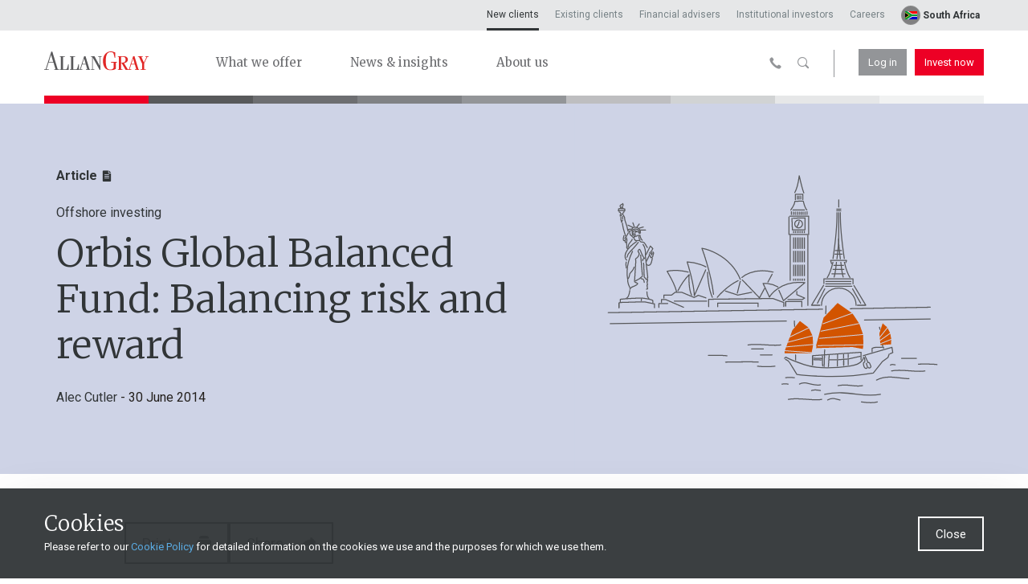

--- FILE ---
content_type: text/html; charset=utf-8
request_url: https://www.allangray.co.za/latest-insights/offshore-investing/orbis-global-balanced-fund-balancing-risk-and-reward2/
body_size: 33475
content:

<!DOCTYPE html>
<html lang="en" class='no-js'>
<head>

        <!-- site schema-->
    <!--breadcrumbs-->
    <script type="application/ld+json">
            {
                "@context": "https://schema.org",
                "@type": "BreadcrumbList",
                  "itemListElement": [
                                {
"@type": "ListItem",
"position": 1,
"name": "New clients",
"item": "https://www.allangray.co.za/"
},
{
"@type": "ListItem",
"position": 2,
"name": "Latest insights",
"item": "https://www.allangray.co.za/latest-insights/"
},
{
"@type": "ListItem",
"position": 3,
"name": "Offshore investing",
"item": "https://www.allangray.co.za/latest-insights/offshore-investing/"
},
{
"@type": "ListItem",
"position": 4,
"name": "Orbis Global Balanced Fund: Balancing risk and reward",
"item": "https://www.allangray.co.za/latest-insights/offshore-investing/orbis-global-balanced-fund-balancing-risk-and-reward2/"
}

                ]
            }
    </script>


    <script type="application/ld+json">
    {
      "@context": "https://schema.org",
      "@type": "NewsArticle",
      "headline": "Orbis Global Balanced Fund: Balancing risk and reward",
      "image": [
        "https://www.allangray.co.za/globalassets/articles/categories/svg---banner/offshore-investing.svg"
       ],
      "datePublished": "2014-06-30T00:00:00.0000000+02:00",
      "dateModified": "2014-06-30T00:00:00.0000000+02:00",
      "author": [
                
                {
                    "@type": "Person",
                    "name": "Alec Cutler",
                    "url": "https://www.allangray.co.za/authors-listing/Alec Cutler/"
                }
                

      ]
    }
    </script>

        <meta http-equiv="X-UA-Compatible" content="IE=edge">
    <meta charset="UTF-8">
        <meta name="description" content="Orbis has launched a new global multi-asset fund – the Orbis Global Balanced Fund. The Fund has been registered for marketing in South Africa and is now available via the&amp;nbsp;Allan Gray offshore platform. Alec Cutler discusses the rationale behind the launch and explains how the Fund aims to deliver on its mandate.
At the inception of the Orbis Funds in 1990, the firm provided clients with both a long-only Global Equity Fund and two Absolute Return options, which substantially hedge their stock market exposures. This allowed clients to blend these building blocks to suit their own risk tolerance and portfolio needs, particularly regarding the level of equity exposure. Since 1990, Orbis has added to its range of strategies in response to long-term investment opportunities.
&amp;nbsp;" />
    <meta name="viewport" content="width=device-width, initial-scale=1">
    <meta name="format-detection" content="telephone=no" />
    <title>Allan Gray | Orbis Global Balanced Fund: Balancing risk and reward</title>
    <!--OG stuff-->
    <meta property="og:url" content="/latest-insights/offshore-investing/orbis-global-balanced-fund-balancing-risk-and-reward2/" />
    <meta property="og:title" content="Allan Gray | Orbis Global Balanced Fund: Balancing risk and reward" />
        <meta property="og:site_name" content="Allan Gray. Long-term investing." />
    <meta property="fb:app_id" />
    <!--end OG stuff-->

                <link rel="canonical" href="https://www.allangray.co.za/latest-insights/offshore-investing/orbis-global-balanced-fund-balancing-risk-and-reward2/" />

    <link rel="apple-touch-icon" href="/static/images/touchicon.png">
    <link rel="icon" href="/static/images/favicon.png">


    <!-- preload css styles (only if exist on page, e.g:) -->
        <link rel="preload" as="style" href="/static/styles/bundle.ba8f91bcba44b937083a.css" />
    
        <link rel="preload" as="font" href="/static/fonts/icons/AGIcons.woff?q1n8zx" type="font/woff2" crossorigin="anonymous">
        <!-- preload critical head js -->
        <link rel="preload" href="/static/scripts/critical_head.6a137df294c30ef60afa.js" as="script">
        <link rel="preconnect" href="https://fonts.googleapis.com">
        <link rel="preconnect" href="https://fonts.gstatic.com" crossorigin>
        <link rel="dns-prefetch" href="https://www.youtube.com/">

    <meta name="msapplication-TileColor" content="#ffffff" />
    <meta name="msapplication-TileImage" content="/static/images/mstile.png" />

    

        <script type="text/javascript">/*Copyright and licenses see https://www.dynatrace.com/company/trust-center/customers/reports/*/
(function(){if(typeof window!=="undefined"&&window.setTimeout){window.setTimeout=window.setTimeout;}var Promise=self.dT_&&dT_.prm&&dT_.prm()||self.Promise;(function(){function fb(){document.cookie="__dTCookie=1;SameSite=Lax";var Na=-1!==document.cookie.indexOf("__dTCookie");document.cookie="__dTCookie=1; expires=Thu, 01-Jan-1970 00:00:01 GMT";return Na}function mb(){return void 0===qb.dialogArguments?navigator.cookieEnabled||fb():fb()}function jb(){var Na;if(mb()&&!window.dT_){var Ta=(Na={},Na.cfg="domain=allangray.co.za|reportUrl=/rb_qof16623|app=282f4a406490956c|owasp=1|featureHash=A2NVfqru|vcv=2|rdnt=1|uxrgce=1|bp=3|cuc=j76rrwo4|mel=100000|dpvc=1|ssv=4|lastModification=1765497721553|tp=500,50,0|srbbv=2|agentUri=/ruxitagentjs_A2NVfqru_10209210209190405.js|auto=1|domain=allangray.co.za|rid=RID_786174378|rpid=-1626933984|app=282f4a406490956c",Na.iCE=mb,Na);window.dT_=Ta}}var qb="undefined"!==typeof window?
window:self,Va;qb.dT_?(null===(Va=qb.console)||void 0===Va?void 0:Va.log("Duplicate agent injection detected, turning off redundant initConfig."),qb.dT_.di=1):jb()})();}).call(this);
(function(){if(typeof window!=="undefined"&&window.setTimeout){window.setTimeout=window.setTimeout;}var Promise=self.dT_&&dT_.prm&&dT_.prm()||self.Promise;(function(){function fb(){}function mb(q,D,M){void 0===M&&(M=0);var Aa=-1;D&&(null===q||void 0===q?0:q.indexOf)&&(Aa=q.indexOf(D,M));return Aa}function jb(){var q;return!(null===(q=Xa.console)||void 0===q||!q.log)}function qb(q,D){if(!D)return"";var M=q+"=";q=mb(D,M);if(0>q)return"";for(;0<=q;){if(0===q||" "===D.charAt(q-1)||";"===D.charAt(q-1))return M=q+M.length,q=mb(D,";",q),0<=q?D.substring(M,q):D.substr(M);q=mb(D,M,q+M.length)}return""}function Va(q){return qb(q,document.cookie)}function Na(){var q,
D=0;if(null===(q=null===Xa||void 0===Xa?void 0:Xa.performance)||void 0===q?0:q.now)try{D=Math.round(Xa.performance.now())}catch(M){}return 0>=D||isNaN(D)||!isFinite(D)?(new Date).getTime()-Ta():D}function Ta(){var q=0;try{q=Math.round(Xa.performance.timeOrigin)}catch(M){}if(0>=q||isNaN(q)||!isFinite(q)){q=Xa.dT_;var D=0;try{D=Xa.performance.timing.navigationStart}catch(M){}q=0>=D||isNaN(D)||!isFinite(D)?q.gAST():D}return q}function wa(){}function X(q,D){return function(){q.apply(D,arguments)}}function V(q){if(!(this instanceof
V))throw new TypeError("Promises must be constructed via new");if("function"!==typeof q)throw new TypeError("not a function");this.X=0;this.bb=!1;this.aa=void 0;this.ja=[];Ra(q,this)}function ha(q,D){for(;3===q.X;)q=q.aa;0===q.X?q.ja.push(D):(q.bb=!0,V.V(function(){var M=1===q.X?D.Vc:D.Wc;if(null===M)(1===q.X?da:fa)(D.Ha,q.aa);else{try{var Aa=M(q.aa)}catch(rb){fa(D.Ha,rb);return}da(D.Ha,Aa)}}))}function da(q,D){try{if(D===q)throw new TypeError("A promise cannot be resolved with itself.");if(D&&("object"===
typeof D||"function"===typeof D)){var M=D.then;if(D instanceof V){q.X=3;q.aa=D;ia(q);return}if("function"===typeof M){Ra(X(M,D),q);return}}q.X=1;q.aa=D;ia(q)}catch(Aa){fa(q,Aa)}}function fa(q,D){q.X=2;q.aa=D;ia(q)}function ia(q){2===q.X&&0===q.ja.length&&V.V(function(){q.bb||V.pa(q.aa)});for(var D=0,M=q.ja.length;D<M;D++)ha(q,q.ja[D]);q.ja=null}function ka(q,D,M){this.Vc="function"===typeof q?q:null;this.Wc="function"===typeof D?D:null;this.Ha=M}function Ra(q,D){var M=!1;try{q(function(Aa){M||(M=
!0,da(D,Aa))},function(Aa){M||(M=!0,fa(D,Aa))})}catch(Aa){M||(M=!0,fa(D,Aa))}}function oa(){V.V=function(q){if("string"===typeof q)throw Error("Promise polyfill called _immediateFn with string");q()};V.pa=function(){};return V}function ca(q,D,M,Aa){"undefined"===typeof Aa&&(Aa=K(D,!0));"boolean"===typeof Aa&&(Aa=K(D,Aa));if(q===Xa)Vc?Vc(D,M,Aa):Fg&&Fg("on"+D,M);else if(Jh&&Xa.dT_.iIO(q,21))gk.call(q,D,M,Aa);else if(q.addEventListener)if(q===Xa.document||q===Xa.document.documentElement)gj.call(q,D,
M,Aa);else try{Vc.call(q,D,M,Aa)}catch(Ba){q.addEventListener(D,M,Aa)}else q.attachEvent&&q.attachEvent("on"+D,M);Aa=!1;for(var rb=te.length;0<=--rb;){var Jb=te[rb];if(Jb.object===q&&Jb.event===D&&Jb.I===M){Aa=!0;break}}Aa||Xa.dT_.apush(te,{object:q,event:D,I:M})}function U(q,D,M,Aa){for(var rb=te.length;0<=--rb;){var Jb=te[rb];if(Jb.object===q&&Jb.event===D&&Jb.I===M){te.splice(rb,1);break}}"undefined"===typeof Aa&&(Aa=K(D,!0));"boolean"===typeof Aa&&(Aa=K(D,Aa));q===Xa?Kh?Kh(D,M,Aa):Fg&&Fg("on"+
D,M):q.removeEventListener?q===Xa.document||q===Xa.document.documentElement?ri.call(q,D,M,Aa):Kh.call(q,D,M,Aa):q.detachEvent&&q.detachEvent("on"+D,M)}function K(q,D){var M=!1;try{var Aa=Xa.dT_;if(Vc&&-1<Aa.aIOf(si,q)){var rb=Object.defineProperty({},"passive",{get:function(){M=!0}});Vc("test",fb,rb)}}catch(Jb){}return M?{passive:!0,capture:D}:D}function Ca(){for(var q=te,D=q.length;0<=--D;){var M=q[D];U(M.object,M.event,M.I)}te=[];Xa.dT_.cx()}function ja(){return td?new td:fg?new fg("MSXML2.XMLHTTP.3.0"):
Xa.XMLHttpRequest?new Xa.XMLHttpRequest:new Xa.ActiveXObject("MSXML2.XMLHTTP.3.0")}function xa(){fg=td=void 0}function ba(){for(var q=0,D=0,M=arguments.length;D<M;D++)q+=arguments[D].length;q=Array(q);var Aa=0;for(D=0;D<M;D++)for(var rb=arguments[D],Jb=0,Ba=rb.length;Jb<Ba;Jb++,Aa++)q[Aa]=rb[Jb];return q}function sa(q){return"function"===typeof q&&/{\s+\[native code]/.test(Function.prototype.toString.call(q))}function W(q,D){for(var M,Aa=[],rb=2;rb<arguments.length;rb++)Aa[rb-2]=arguments[rb];return void 0!==
Function.prototype.bind&&sa(Function.prototype.bind)?(M=Function.prototype.bind).call.apply(M,ba([q,D],Aa)):function(){for(var Jb=0;Jb<arguments.length;Jb++);return q.apply(D,(Aa||[]).concat(Array.prototype.slice.call(arguments)||[]))}}function Ka(){if(kf){var q=new kf;if(Ae)for(var D=0,M=ud;D<M.length;D++){var Aa=M[D];void 0!==Ae[Aa]&&(q[Aa]=W(Ae[Aa],q))}return q}return fh?new fh("MSXML2.XMLHTTP.3.0"):Xa.XMLHttpRequest?new Xa.XMLHttpRequest:new Xa.ActiveXObject("MSXML2.XMLHTTP.3.0")}function Ea(q){-1<
Xa.dT_.io(q,"^")&&(q=q.split("^^").join("^"),q=q.split("^dq").join('"'),q=q.split("^rb").join(">"),q=q.split("^lb").join("<"),q=q.split("^p").join("|"),q=q.split("^e").join("="),q=q.split("^s").join(";"),q=q.split("^c").join(","),q=q.split("^bs").join("\\"));return q}function db(){return lf}function ub(q){lf=q}function lb(q){var D=Xa.dT_,M=D.scv("rid");D=D.scv("rpid");M&&(q.rid=M);D&&(q.rpid=D)}function pb(q){if(q=q.xb){q=Ea(q);try{lf=new RegExp(q)}catch(D){}}else lf=void 0}function N(q){var D=q,
M=Math.pow(2,32);return function(){D=(1664525*D+1013904223)%M;return D/M}}function y(q,D){return isNaN(q)||isNaN(D)?Math.floor(33*Gg()):Math.floor(Gg()*(D-q+1))+q}function x(q,D){return parseInt(q,D||10)}function F(q){return document.getElementsByTagName(q)}function G(q){var D=q.length;if("number"===typeof D)q=D;else{D=0;for(var M=2048;q[M-1];)D=M,M+=M;for(var Aa=7;1<M-D;)Aa=(M+D)/2,q[Aa-1]?D=Aa:M=Aa;q=q[Aa]?M:D}return q}function S(q){q=encodeURIComponent(q);var D=[];if(q)for(var M=0;M<q.length;M++){var Aa=
q.charAt(M);yb(D,gg[Aa]||Aa)}return D.join("")}function O(q){if(!q)return"";var D=Xa.crypto||Xa.msCrypto;if(D&&-1===mb(navigator.userAgent,"Googlebot"))D=D.getRandomValues(new Uint8Array(q));else{D=[];for(var M=0;M<q;M++)D.push(y(0,32))}q=[];for(M=0;M<D.length;M++){var Aa=Math.abs(D[M]%32);q.push(String.fromCharCode(Aa+(9>=Aa?48:55)))}return q.join("")}function J(){return 0<=Xa.dT_.io(navigator.userAgent,"RuxitSynthetic")}function eb(q){var D={};q=q.split("|");for(var M=0;M<q.length;M++){var Aa=q[M].split("=");
2===Aa.length&&(D[Aa[0]]=decodeURIComponent(Aa[1].replace(/\+/g," ")))}return D}function ta(){var q=Ga("csu");return(q.indexOf("dbg")===q.length-3?q.substr(0,q.length-3):q)+"_"+Ga("app")+"_Store"}function Wa(q,D,M){D=D||{};var Aa=0;for(q=q.split("|");Aa<q.length;Aa++){var rb=q[Aa],Jb=rb,Ba=mb(rb,"=");-1===Ba?D[Jb]="1":(Jb=rb.substring(0,Ba),D[Jb]=rb.substring(Ba+1,rb.length))}!M&&(M=D,Aa=M.spc)&&(q=document.createElement("textarea"),q.innerHTML=Aa,M.spc=q.value);return D}function qa(q){var D;return null!==
(D=yc[q])&&void 0!==D?D:vd[q]}function Ya(q){q=qa(q);return"false"===q||"0"===q?!1:!!q}function P(q){var D=qa(q);D=x(D);isNaN(D)&&(D=vd[q]);return D}function Ga(q){return String(qa(q)||"")}function Sa(q,D){yc[q]=String(D)}function Q(q){yc=q;q=Hg;for(var D in q)q.hasOwnProperty(D)&&q[D]&&(yc[D]=q[D]);return yc}function pa(q){yc[q]=0>mb(yc[q],"#"+q.toUpperCase())?yc[q]:""}function Fa(q){var D=q.agentUri;D&&-1<mb(D,"_")&&(D=/([a-zA-Z]*)[0-9]{0,4}_([a-zA-Z_0-9]*)_[0-9]+/g.exec(D))&&D.length&&2<D.length&&
(q.csu=D[1],q.featureHash=D[2])}function hb(q){var D=q.domain||"";var M=(M=location.hostname)&&D?M===D||-1!==M.indexOf("."+D,M.length-("."+D).length):!0;if(!D||!M){q.domainOverride||(q.domainOverride=location.hostname+","+D,delete q.domain);var Aa=Ua();Aa&&(q.domain=Aa);M||yb(jd,{type:"dpi",severity:"Warning",text:'Configured domain "'+D+'" is invalid for current location "'+location.hostname+'". Agent will use "'+q.domain+'" instead.'})}}function vb(q,D){hb(q);yc.pVO&&(q.pVO=yc.pVO);D||(D=q.bp||
vd.bp,q.bp2&&(D=2),q.bp=String(D))}function $b(){return yc}function Kb(q){return vd[q]===qa(q)}function dc(){var q=Xa.dT_;return!q.bcv("coo")||q.bcv("cooO")||q.iSM()}function Rb(q,D){if(dc()&&(!Gb().overloadPrevention||J()))return q.apply(this,D||[])}function ec(q,D){try{var M=mf;M&&M.setItem(q,D)}catch(Aa){}}function Ia(q,D){Rb(ec,[q,D])}function Oa(q){try{var D=mf;if(D)return D.getItem(q)}catch(M){}return null}function L(q){try{var D=mf;D&&D.removeItem(q)}catch(M){}}function va(q){document.cookie=
q+'="";path=/'+(Ga("domain")?";domain="+Ga("domain"):"")+"; expires=Thu, 01 Jan 1970 00:00:01 GMT;"}function na(q,D,M){var Aa=1,rb=0;do document.cookie=q+'=""'+(D?";domain="+D:"")+";path="+M.substr(0,Aa)+"; expires=Thu, 01 Jan 1970 00:00:01 GMT;",Aa=M.indexOf("/",Aa),rb++;while(-1!==Aa&&5>rb)}function Ua(){var q=document.domain||"";if(!q)return"";q=q.split(".").reverse();var D=q.length;if(1>=D)return"";for(var M=q[0],Aa="",rb=1;rb<=D;rb++)if(Va("dTValidationCookie")){Aa=M;break}else{q[rb]&&(M=q[rb]+
"."+M);var Jb="dTValidationCookie=dTValidationCookieValue;path=/;domain="+M;Jb+=ab();document.cookie=Jb}na("dTValidationCookie",Aa,"/");return Aa}function La(q,D,M,Aa){Ig=!0;D||0===D?(D=String(D).replace(/[;\n\r]/g,"_"),q=q+"="+D+";path=/"+(Ga("domain")?";domain="+Ga("domain"):""),M&&(q+=";expires="+M.toUTCString()),q+=ab(),Aa&&"https:"===location.protocol&&(q+=";Secure"),document.cookie=q):va(q);Ig=!1}function ab(){var q=Ga("cssm");return"n"===q||"s"===q||"l"===q?";SameSite="+Jg[q]:""}function Bb(q,
D,M,Aa){Rb(La,[q,D,M,Aa])}function Za(q){return 2<(null===q||void 0===q?void 0:q.split("$").length)?!1:/^[0-9A-Za-z_=:\$\+\/\.\-\*%\|]*$/.test(q)}function Eb(){var q=Va("dtCookie");q||((q=Oa("dtCookie"))&&Za(q)?ua(q):q="");return Za(q)?q:""}function ua(q){Bb("dtCookie",q,void 0,Ya("ssc"))}function Ha(q){return 32===q.length||12>=q.length?q:""}function ib(q){q=q.replace("-2D","-");if(!isNaN(Number(q))){var D=x(q);if(-99<=D&&99>=D)return q}return""}function sb(q){var D={sessionId:"",rb:"",Ga:0},M=mb(q,
"|"),Aa=q;-1!==M&&(Aa=q.substring(0,M));M=mb(Aa,"$");-1!==M?(D.sessionId=Ha(Aa.substring(M+1)),D.rb=ib(Aa.substring(0,M))):D.sessionId=Ha(Aa);return D}function Cb(q){var D={sessionId:"",rb:"",Ga:0};q=q.split("v"===q.charAt(0)?"_":"=");if(2<q.length&&0===q.length%2){var M=Number(q[1]);if(isNaN(M)||3>M)return D;M={};for(var Aa=2;Aa<q.length;Aa++)M[q[Aa]]=q[Aa+1],Aa++;M.sn?D.sessionId=Ha(M.sn):D.sessionId="hybrid";M.srv&&(D.rb=ib(M.srv));q=Number(M.ol);1===q&&(M=J(),Aa=Gb(),M||(Ia("dtDisabled","true"),
Aa.disabled=!0,Aa.overloadPrevention=!0));0<=q&&2>=q&&(D.Ga=q)}return D}function Fb(){try{Be.apply(Xa.parent,arguments)}catch(q){}}function Ub(){try{nf.apply(Xa.top,arguments)}catch(q){}}function mc(q){var D=Array.prototype.slice.call(arguments,1);try{Of.apply(q,D)}catch(M){}}function hc(q){var D=Array.prototype.slice.call(arguments,1);try{gh.apply(q,D)}catch(M){}}function Sb(){var q=Xa.dT_;Promise=oa();td=Xa.XMLHttpRequest;fg=Xa.ActiveXObject;var D;kf=Xa.XMLHttpRequest;fh=Xa.ActiveXObject;var M=
null===(D=Xa.XMLHttpRequest)||void 0===D?void 0:D.prototype;if(M){Ae={};D=0;for(var Aa=ud;D<Aa.length;D++){var rb=Aa[D];void 0!==M[rb]&&(Ae[rb]=M[rb])}}Vc=Xa.addEventListener;Kh=Xa.removeEventListener;gj=Xa.document.addEventListener;ri=Xa.document.removeEventListener;hh=Xa.setTimeout;ih=Xa.setInterval;hg||(Pf=Xa.clearTimeout,Lh=Xa.clearInterval);q=q.iCE?q.iCE():navigator.cookieEnabled;M=1===Cb(Va("dtAdkSettings")).Ga;jb();if(q){if(M||!("complete"!==document.readyState||Xa.performance&&Xa.performance.timing))return!1}else return!1;
return!0}function Rc(){return wd()}function Dc(q,D){function M(){delete xd[Jb];q.apply(this,arguments)}for(var Aa=[],rb=2;rb<arguments.length;rb++)Aa[rb-2]=arguments[rb];if("apply"in hh){Aa.unshift(M,D);var Jb=hh.apply(Xa,Aa)}else Jb=hh(M,D);xd[Jb]=!0;return Jb}function rc(q){delete xd[q];"apply"in Pf?Pf.call(Xa,q):Pf(q)}function yb(q){for(var D=[],M=1;M<arguments.length;M++)D[M-1]=arguments[M];q.push.apply(q,D)}function Gc(q){yb(ig,q)}function Bc(q){for(var D=ig.length;D--;)if(ig[D]===q){ig.splice(D,
1);break}}function sc(){return ig}function Yc(q,D){return ih(q,D)}function Fd(q){Lh(q)}function uc(q,D){if(!jg||!of)return"";q=new jg([q],{type:D});return of(q)}function tc(q,D){return hj?new hj(q,D):void 0}function bd(q){"function"===typeof q&&yb(Mh,q)}function bc(){return Mh}function Mc(){return Kg}function cd(q){return function(){for(var D=[],M=0;M<arguments.length;M++)D[M]=arguments[M];if("number"!==typeof D[0]||!xd[D[0]])try{return q.apply(this,D)}catch(Aa){return q(D[0])}}}function fd(){return jd}
function kd(){Xa.performance&&(wd=function(){return Math.round(Ta()+Na())});if(!wd||isNaN(wd())||0>=wd()||!isFinite(wd()))wd=function(){return(new Date).getTime()}}function dd(){hg&&(Xa.clearTimeout=Pf,Xa.clearInterval=Lh,hg=!1)}function yd(q){if(q=q||Eb()){var D=q.charAt(0);return"v"===D||"="===D?Cb(q):sb(q)}return{sessionId:"",rb:"",Ga:0}}function kc(q){return yd(q).rb}function ic(q){return yd(q).sessionId}function Sc(){return pf}function ie(){ee(function(){ic()||ua(-1*y(2,21)+"$"+O(32));pf=kc()||
""})}function Vd(){return kg}function Pc(q,D){void 0===D&&(D=document.cookie);return qb(q,D)}function ue(){var q=document.cookie,D=P("vs"),M=Wd(q);2<=D&&-1===M?M=0:1===D&&-1<M&&(M=-1);Gd(Tc(!0,q),void 0,M,q)}function zd(q,D){var M=document.cookie;D=Tc(D,M);for(var Aa=!1,rb=0;rb<D.length;rb++)D[rb].frameId===kg&&(D[rb].H=q,Aa=!0);Aa||yb(D,{frameId:kg,H:q,Kb:-1,visitId:""});Gd(D,void 0,void 0,M)}function Gd(q,D,M,Aa){if(q){var rb=[];for(var Jb=0;Jb<q.length;Jb++)if("-"!==q[Jb].H){0<Jb&&0<rb.length&&
yb(rb,"p");var Ba=pf;Ba&&(yb(rb,Ba),yb(rb,"$"));yb(rb,q[Jb].frameId);yb(rb,"h");yb(rb,String(q[Jb].H))}rb.length||(je&&(ld(!0,"a",!1,Aa),Ce(!1)),pf=kc()||"",yb(rb,pf),yb(rb,"$"),yb(rb,kg),yb(rb,"h-"));q=D||Nd(Aa);yb(rb,"v");yb(rb,q);q=null!==M&&void 0!==M?M:Wd(Aa);0<=q&&(yb(rb,"e"),yb(rb,String(q)));rb=rb.join("")}else rb="";rb||(je&&(ld(!0,"a",!1,Aa),Ce(!1)),pf=kc()||"",M=null!==M&&void 0!==M?M:Wd(Aa),rb=pf+"$"+kg+"h-v"+(D||Nd(Aa)+(0<=M?"e"+M:"")));Bb("dtPC",rb||"-",void 0,Ya("ssc"))}function Tc(q,
D){void 0===D&&(D=document.cookie);var M=Pc("dtPC",D);D=[];if(M&&"-"!==M){var Aa=M.split("p");var rb="";var Jb=null;for(M=0;M<Aa.length;M++){var Ba=Aa[M],Hc=q;var Ic=mb(Ba,"$");var md=mb(Ba,"h"),Hd=mb(Ba,"v"),Xd=mb(Ba,"e");Ic=Ba.substring(Ic+1,md);md=-1!==Hd?Ba.substring(md+1,Hd):Ba.substring(md+1);rb=rb||-1!==Hd?-1!==Xd?Ba.substring(Hd+1,Xd):Ba.substring(Hd+1):"";Jb=Jb||-1!==Xd?Ba.substring(Xd+1):null;Ba=null;Hc||(Hc=x(Ic.split("_")[0]),Hd=wd()%Nh,Hd<Hc&&(Hd+=Nh),Hc=Hc+9E5>Hd);Hc&&(Ba={frameId:Ic,
H:"-"===md?"-":x(md),Kb:-1,visitId:""});(Ic=Ba)&&D.push(Ic)}for(M=0;M<D.length;M++){D[M].visitId=rb;q=D[M];Aa=x(Jb||"");isNaN(Aa)&&(Aa=x(Oa(lg)||""));if(isNaN(Aa)||-1>Aa||Aa>P("mel"))Aa=2<=P("vs")?0:-1;q.Kb=Aa}}return D}function ve(q,D){try{Xa.localStorage&&Xa.localStorage.setItem(q,D)}catch(M){}}function Od(q){try{if(Xa.localStorage)return Xa.localStorage.getItem(q)}catch(D){}return null}function ke(q){try{Xa.localStorage&&Xa.localStorage.removeItem(q)}catch(D){}}function Nd(q){return zb(q)||ld(!0,
"c",!1,q)}function zb(q){if(Id(q)<=wd())return ld(!0,"t",!1,q);var D=Jd(q);if(!D)return ld(!0,"c",!1,q);var M=qf.exec(D);if(!M||3!==M.length||32!==M[1].length||isNaN(x(M[2])))return ld(!0,"i",!1,q);Ia(Qf,D);return D}function Kd(q,D){var M=wd();D=Zc(D).Gc;q&&(D=M);id(M+Te+"|"+D);nd()}function Jd(q){var D,M;return null!==(M=null===(D=Tc(!0,q)[0])||void 0===D?void 0:D.visitId)&&void 0!==M?M:Oa(Qf)}function we(q,D){if(q&&(q=Jd(D))&&(q=qf.exec(q))&&3===q.length&&isFinite(Number(q[2])))return q[1]+"-"+
(Number(q[2])+1);q=O(32);q=q.replace(/[0-9]/g,function(M){M=.1*x(M);return String.fromCharCode(Math.floor(25*M+65))});return q+"-0"}function od(q,D){var M=Tc(!1,D),Aa=2<=P("vs")?0:-1;Gd(M,q,Aa,D);Ia(Qf,q);Ia(lg,String(Aa));Kd(!0)}function Nc(q,D,M,Aa){return ld(D,M,Aa)}function De(q,D,M,Aa){return ld(q,D,M,Aa)}function ld(q,D,M,Aa){q&&(xe=!0);q=Jd(Aa);M=we(M);od(M);for(Aa=0;Aa<mg.length;Aa++)mg[Aa](M,xe,D,q);return M}function Ee(q){mg.push(q)}function nd(q){Fe&&rc(Fe);Fe=Dc(le,Id(q)-wd())}function le(){var q=
document.cookie;if(Id(q)<=wd()&&dc()){var D="t"+(wd()-Id(q)),M=Jd(q),Aa=we(!1,q);od(Aa,q);for(q=0;q<mg.length;q++)mg[q](Aa,xe,D,M);return!0}ee(nd);return!1}function id(q){Bb("rxvt",q,void 0,Ya("ssc"));Ia("rxvt",q)}function rf(q,D){(D=Pc(q,D))||(D=Oa(q)||"");return D}function Ge(){var q=zb()||"";Ia(Qf,q);q=rf("rxvt");id(q);me()}function Zc(q){var D={Nd:0,Gc:0};if(q=rf("rxvt",q))try{var M=q.split("|");2===M.length&&(D.Nd=parseInt(M[0],10),D.Gc=parseInt(M[1],10))}catch(Aa){}return D}function Id(q){q=
Zc(q);return Math.min(q.Nd,q.Gc+ng)}function Ue(q){Te=q}function Ce(q){void 0===q&&(q=!0);je=q}function Yd(){var q=xe;xe=!1;return q}function Pd(){le()||Kd(!1)}function gd(){var q,D;if(-1!==Wd(void 0)&&2<=P("vs")){var M=Wd();M>=P("mel")?ld(!1,"e"+M,!0):(M++,Gd(Tc(!1),"",M),Ia(lg,String(M)),null===(D=null===(q=Xa.MobileAgent)||void 0===q?void 0:q.incrementActionCount)||void 0===D?void 0:D.call(q))}}function Wd(q){q=Tc(!0,q);if(1<=q.length&&!isNaN(q[0].Kb))return q[0].Kb;q=Oa(lg)||"";q=x(q);return isNaN(q)?
2<=P("vs")?0:-1:q}function me(){ke(lg);ke(Qf);ke("rxvt")}function ee(q){dc()?q():(sf||(sf=[]),yb(sf,q))}function w(q){return Rb(q)}function u(){if(Ya("coo")&&!dc()){for(var q=0;q<sf.length;q++)Dc(sf[q],0);sf=[];Sa("cooO",!0)}}function v(){if(Ya("coo")&&dc()){Sa("cooO",!1);va("dtCookie");va("dtPC");va("dtLatC");va("dtSa");va("dtAdk");va("rxVisitor");va("rxvt");try{L(lg);L(Qf);L("rxvt");me();var q=mf;q&&(q.removeItem("rxVisitor"),q.removeItem("dtCookie"));(q=jh)&&q.removeItem(ta())}catch(D){}}}function H(q){return document.cookie?
document.cookie.split(q+"=").length-1:0}function R(q){var D=H(q);if(1<D){var M=Ga("domain")||Xa.location.hostname,Aa=Xa.location.hostname,rb=Xa.location.pathname,Jb=0,Ba=0;Vb.push(q);do{var Hc=Aa.substr(Jb);if(Hc!==M||"/"!==rb){na(q,Hc===M?"":Hc,rb);var Ic=H(q);Ic<D&&(Vb.push(Hc),D=Ic)}Jb=Aa.indexOf(".",Jb)+1;Ba++}while(0!==Jb&&10>Ba&&1<D);Ga("domain")&&1<D&&na(q,"",rb)}}function ya(){R("dtPC");R("dtCookie");R("dtLatC");R("rxvt");0<Vb.length&&yb(jd,{severity:"Error",type:"dcn",text:"Duplicate cookie name"+
(1!==Vb.length?"s":"")+" detected: "+Vb.join(", ")});Gc(function(q,D,M,Aa){0<Vb.length&&!D&&(q.av(Aa,"dCN",Vb.join(",")),Vb=[]);0<kh.length&&!D&&(q.av(Aa,"eCC",kh.join(",")),kh=[])})}function cb(q,D){if(!q||!q.length)return-1;if(q.indexOf)return q.indexOf(D);for(var M=q.length;M--;)if(q[M]===D)return M;return-1}function r(q){q&&(null===q||void 0===q?0:q.configurable)&&q.set&&q.get&&Object.defineProperty(document,"cookie",{get:function(){return q.get.call(document)},set:function(D){var M=D.split("=")[0];
q.set.call(document,D);Ig?1<H(M)&&Vb.push(M):-1<cb(Rf,M)&&(kh.push(M),-1===cb(ti,M)&&(yb(ti,M),yb(jd,{severity:"Error",type:"ecm",text:"Invalid modification of agent cookie "+M+" detected. Modifying Dynatrace cookies may result in missing or invalid data."})))}})}function B(){var q=Va("rxVisitor");q&&45===(null===q||void 0===q?void 0:q.length)||(q=Od("rxVisitor")||Oa("rxVisitor"),45!==(null===q||void 0===q?void 0:q.length)&&(Ad=!0,q=String(wd()),q+=O(45-q.length)));E(q);return q}function E(q){if(Ya("dpvc")||
Ya("pVO"))Ia("rxVisitor",q);else{var D=new Date;D.setFullYear(D.getFullYear()+2);Rb(ve,["rxVisitor",q])}Bb("rxVisitor",q,D,Ya("ssc"))}function T(){return Ad}function za(q){var D=Va("rxVisitor");va("rxVisitor");L("rxVisitor");ke("rxVisitor");Sa("pVO",!0);E(D);q&&Rb(ve,["dt-pVO","1"]);Ge()}function Pa(){ke("dt-pVO");Ya("pVO")&&(Sa("pVO",!1),B());L("rxVisitor");Ge()}function Qa(q,D,M,Aa,rb){var Jb=document.createElement("script");Jb.setAttribute("src",q);D&&Jb.setAttribute("defer","defer");M&&(Jb.onload=
M);Aa&&(Jb.onerror=Aa);rb&&Jb.setAttribute("id",rb);Jb.setAttribute("crossorigin","anonymous");q=document.getElementsByTagName("script")[0];q.parentElement.insertBefore(Jb,q)}function nb(q,D){return Sf+"/"+(D||og)+"_"+q+"_"+(P("buildNumber")||Gb().version)+".js"}function $a(q,D){void 0===D&&(D=[]);if(!q||"object"!==typeof q&&"function"!==typeof q)return!1;var M="number"!==typeof D?D:[],Aa=null,rb=[];switch("number"===typeof D?D:5){case 0:Aa="Array";rb=["push"];break;case 1:Aa="Boolean";break;case 2:Aa=
"Number";break;case 3:Aa="String";break;case 4:Aa="Function";break;case 5:Aa="Object";break;case 6:Aa="Date";rb=["getTime"];break;case 7:Aa="Error";rb=["name","message"];break;case 8:Aa="Element";break;case 9:Aa="HTMLElement";break;case 10:Aa="HTMLImageElement";rb=["complete"];break;case 11:Aa="PerformanceEntry";break;case 12:Aa="PerformanceTiming";break;case 13:Aa="PerformanceResourceTiming";break;case 14:Aa="PerformanceNavigationTiming";break;case 15:Aa="CSSRule";rb=["cssText","parentStyleSheet"];
break;case 16:Aa="CSSStyleSheet";rb=["cssRules","insertRule"];break;case 17:Aa="Request";rb=["url"];break;case 18:Aa="Response";rb=["ok","status","statusText"];break;case 19:Aa="Set";rb=["add","entries","forEach"];break;case 20:Aa="Map";rb=["set","entries","forEach"];break;case 21:Aa="Worker";rb=["addEventListener","postMessage","terminate"];break;case 22:Aa="XMLHttpRequest",rb=["open","send","setRequestHeader"]}D=Aa;if(!D)return!1;rb=rb.length?rb:M;try{var Jb=!!Xa[D]&&q instanceof Xa[D],Ba=Object.prototype.toString.call(q);
if(!M.length&&(Jb||Ba==="[object "+D+"]"))return!0}catch(Hc){}for(M=0;M<rb.length;M++)if(Jb=rb[M],"string"!==typeof Jb&&"number"!==typeof Jb&&"symbol"!==typeof Jb||!(Jb in q))return!1;return!!rb.length}function wb(){var q,D=Xa.dT_;Xa.dT_=(q={},q.di=0,q.version="10209210209190405",q.cfg=D?D.cfg:"",q.iCE=D?D.iCE:function(){return navigator.cookieEnabled},q.ica=1,q.disabled=!1,q.overloadPrevention=!1,q.gx=ja,q.cx=xa,q.mp=Fb,q.mtp=Ub,q.mi=mc,q.mw=hc,q.gAST=Mc,q.ww=tc,q.stu=uc,q.nw=Rc,q.apush=yb,q.st=Dc,q.si=
Yc,q.aBPSL=Gc,q.rBPSL=Bc,q.gBPSL=sc,q.aBPSCC=bd,q.gBPSCC=bc,q.buildType="dynatrace",q.gSSV=Oa,q.sSSV=Ia,q.rSSV=L,q.rvl=ke,q.pn=x,q.iVSC=Za,q.p3SC=Cb,q.pLSC=sb,q.io=mb,q.dC=va,q.sC=Bb,q.esc=S,q.gSId=kc,q.gDtc=ic,q.gSC=Eb,q.sSC=ua,q.gC=Va,q.cRN=y,q.cRS=O,q.gEL=G,q.gEBTN=F,q.cfgO=$b,q.pCfg=eb,q.pCSAA=Wa,q.cFHFAU=Fa,q.sCD=vb,q.bcv=Ya,q.ncv=P,q.scv=Ga,q.stcv=Sa,q.rplC=Q,q.cLSCK=ta,q.gFId=Vd,q.gBAU=nb,q.iS=Qa,q.eWE=ee,q.oEIE=w,q.oEIEWA=Rb,q.eA=u,q.dA=v,q.gcSId=Sc,q.iNV=T,q.gVID=B,q.dPV=za,q.ePV=Pa,q.sVIdUP=
Ce,q.sVTT=Ue,q.sVID=od,q.rVID=zb,q.gVI=Nd,q.gNVIdN=De,q.gNVId=Nc,q.gARnVF=Yd,q.cAUV=Pd,q.uVT=Kd,q.aNVL=Ee,q.gPC=Tc,q.cPC=zd,q.sPC=Gd,q.clB=dd,q.ct=rc,q.aRI=lb,q.iXB=pb,q.gXBR=db,q.sXBR=ub,q.de=Ea,q.cCL=jb,q.gEC=Wd,q.iEC=gd,q.rnw=Na,q.gto=Ta,q.ael=ca,q.rel=U,q.sup=K,q.cuel=Ca,q.iAEPOO=dc,q.iSM=J,q.aIOf=cb,q.gxwp=Ka,q.iIO=$a,q.prm=oa,q.cI=Fd,q.gidi=fd,q.iDCV=Kb,q.gCF=Pc,q)}function Ab(){try{if(!Sb())return!1;wb();try{jh=Xa.localStorage,mf=Xa.sessionStorage}catch(pg){}kd();Kg=wd();ig=[];jd=[];xd={};
hg||(Xa.clearTimeout=cd(Pf),Xa.clearInterval=cd(Lh),hg=!0);var q=Math.random(),D=Math.random();ui=0!==q&&0!==D&&q!==D;if(-1!==mb(navigator.userAgent,"Googlebot")){var M=performance.getEntriesByType("navigation")[0];q=1;if(M){for(var Aa in M)if("number"===typeof M[Aa]&&M[Aa]){var rb=M[Aa];q=1===q?rb:q+rb}var Jb=Math.floor(1E4*q)}else Jb=q;Gg=N(Jb)}else ui?Gg=Math.random:Gg=N(wd());kg=Kg%Nh+"_"+x(y(0,1E3)+"");var Ba;vd=(Ba={},Ba.ade="",Ba.aew=!0,Ba.agentLocation="",Ba.agentname="",Ba.agentUri="",Ba.uana=
"data-dtname,data-dtName",Ba.app="",Ba.async=!1,Ba.ase=!1,Ba.auto=!1,Ba.bp1=!1,Ba.bp2=!1,Ba.bp=1,Ba.bs=!1,Ba.buildNumber=0,Ba.csprv=!0,Ba.cepl=16E3,Ba.cls=!0,Ba.ccNcss=!1,Ba.cg=!1,Ba.coo=!1,Ba.cooO=!1,Ba.cssm="0",Ba.cors=!1,Ba.csu="",Ba.cuc="",Ba.cux=!1,Ba.dataDtConfig="",Ba.debugName="",Ba.dvl=500,Ba.dASXH=!1,Ba.disableCookieManager=!1,Ba.disableLogging=!1,Ba.dmo=!1,Ba.doel=!1,Ba.dpch=!1,Ba.dpvc=!1,Ba.disableXhrFailures=!1,Ba.domain="",Ba.domainOverride="",Ba.doNotDetect="",Ba.ds=!0,Ba.dsndb=!1,
Ba.dsss=!1,Ba.dssv=!0,Ba.eni=!0,Ba.euf=!1,Ba.evl="",Ba.extblacklist="",Ba.exteventsoff=!1,Ba.fau=!0,Ba.fa=!1,Ba.featureHash="",Ba.ffi=!1,Ba.hvt=216E5,Ba.lastModification=0,Ba.lupr=!0,Ba.imm=!1,Ba.iqvn=!1,Ba.initializedModules="",Ba.ign="",Ba.instr="",Ba.iub="",Ba.lab=!1,Ba.legacy=!1,Ba.lmut=!0,Ba.lt=!0,Ba.lzwd=!1,Ba.lzwe=!1,Ba.mb="",Ba.md="",Ba.mdp="",Ba.mdl="",Ba.mdn=5E3,Ba.bismepl=2E3,Ba.mel=200,Ba.mepp=10,Ba.moa=30,Ba.mrt=3,Ba.mpl=1024,Ba.mmds=2E4,Ba.msl=3E4,Ba.mhl=4E3,Ba.name="",Ba.ncw=!1,Ba.ntd=
!1,Ba.oat=180,Ba.ote=!1,Ba.owasp=!1,Ba.perfbv=1,Ba.prfSmpl=0,Ba.pt=!0,Ba.pui=!1,Ba.pVO=!1,Ba.raxeh=!0,Ba.rdnt=0,Ba.reportUrl="dynaTraceMonitor",Ba.restoreTimeline=!1,Ba.rid="",Ba.ridPath="",Ba.rpid="",Ba.rcdec=12096E5,Ba.rt=1E4,Ba.rtl=0,Ba.rtp=2,Ba.rtt=1E3,Ba.rtu=200,Ba.rx_visitID="",Ba.sl=100,Ba.spc="",Ba.srbbv=1,Ba.srbw=!0,Ba.srad=!0,Ba.srmr=100,Ba.srms="1,1,,,",Ba.srsr=1E5,Ba.srtbv=3,Ba.srtd=1,Ba.srtr=500,Ba.srvr="",Ba.srvi=0,Ba.srwo=!1,Ba.srre="",Ba.ssc=!1,Ba.st=3E3,Ba.svNB=!1,Ba.syntheticConfig=
!1,Ba.tal=0,Ba.tp="500,50,3",Ba.tt=100,Ba.tvc=3E3,Ba.uam=!1,Ba.uxdce=!1,Ba.uxdcw=1500,Ba.uxrgce=!0,Ba.uxrgcm="100,25,300,3;100,25,300,3",Ba.usrvd=!0,Ba.vcfi=!0,Ba.vcit=1E3,Ba.vct=50,Ba.vcv=1,Ba.vcx=50,Ba.vs=1,Ba.xb="",Ba.chw="",Ba.xmut=!0,Ba.xt=0,Ba.srcss=!1,Ba.srmcrl=1,Ba.srmcrv=10,Ba.nosr=!1,Ba.bisaoi=!1,Ba.bisCmE="",Ba.mcepsl=100,Ba.erjdw=!0,Ba.fvdi=!1,Ba.srif=!1,Ba.srmt=!1,Ba.dsa=!1,Ba.exp=!1,Ba.peti=!1,Ba);a:{var Hc=Gb().cfg;yc={reportUrl:"dynaTraceMonitor",initializedModules:"",csu:"dtagent",
dataDtConfig:"string"===typeof Hc?Hc:""};Gb().cfg=yc;yc.csu="ruxitagentjs";var Ic=yc.dataDtConfig;Ic&&-1===mb(Ic,"#CONFIGSTRING")&&(Wa(Ic,yc),pa("domain"),pa("auto"),pa("app"),Fa(yc));var md=F("script"),Hd=G(md),Xd=-1===mb(yc.dataDtConfig||"","#CONFIGSTRING")?yc:null;if(0<Hd)for(Jb=0;Jb<Hd;Jb++)b:{M=void 0;var vi=md[Jb];Aa=Xd;if(vi.attributes){var ij=yc.csu+"_bootstrap.js";rb=/.*\/jstag\/.*\/.*\/(.*)_bs(_dbg)?.js$/;Ba=Aa;var ye=vi.src,Tb=null===ye||void 0===ye?void 0:ye.indexOf(ij),tf=vi.attributes.getNamedItem("data-dtconfig");
if(tf){Hc=ye;var jj=tf.value;Ic={};yc.legacy="1";if(Hc){var Zd=/([a-zA-Z]*)[0-9]{0,4}_([a-zA-Z_0-9]*)_([0-9]+)/g.exec(Hc);if(null===Zd||void 0===Zd?0:Zd.length)Ic.csu=Zd[1],Ic.featureHash=Zd[2],Ic.agentLocation=Hc.substr(0,mb(Hc,Zd[1])-1),Ic.buildNumber=Zd[3]}jj&&Wa(jj,Ic,!0);hb(Ic);M=Ic;if(!Aa)Ba=M;else if(!M.syntheticConfig){Xd=M;break b}}M||(M=yc);if(0<Tb){var uf=Tb+ij.length+5;M.app=ye.length>uf?ye.substr(uf):"Default%20Application"}else if(ye){var Ve=rb.exec(ye);Ve&&(M.app=Ve[1])}Xd=Ba}else Xd=
Aa}if(Xd)for(var Tf in Xd)Xd.hasOwnProperty(Tf)&&(md=Tf,yc[md]=Xd[md]);if(yc.rx_visitID){var Uf=yc.rx_visitID;Uf&&(Gb().rx_visitID=Uf)}var $d=ta();try{var wi=(Xd=jh)&&Xd.getItem($d);if(wi){var He=eb(wi),Bd=Wa(He.config||""),We=yc.lastModification||"0",qg=x((Bd.lastModification||He.lastModification||"0").substr(0,13)),hd="string"===typeof We?x(We.substr(0,13)):We;if(!We||qg>=hd)if(Bd.agentname=He.name,Bd.agentUri?Fa(Bd):(Bd.csu=He.name,Bd.featureHash=He.featureHash),vb(Bd,!0),pb(Bd),lb(Bd),qg>(yc.lastModification||
0)){var Ie=yc.auto,lh=yc.legacy;yc=Q(Bd);yc.auto=Ie;yc.legacy=lh}}}catch(pg){}vb(yc);try{var Je=yc.ign;if(Je&&(new RegExp(Je)).test(Xa.location.href)){document.dT_=Xa.dT_=void 0;var Qd=!1;break a}}catch(pg){}if(J()){var Lg=navigator.userAgent,xi=mb(Lg,"RuxitSynthetic")+14+5,Vf=Lg.substring(xi);if(-1!==mb(Vf," c")){var Oh=Vf.split(" ");for($d=0;$d<Oh.length;$d++){var mh=Oh[$d];if("c"===mh.charAt(0)){var pd=mh.substr(1),vf=pd.indexOf("="),Mg=pd.substring(0,vf),Ng=pd.substring(vf+1);Mg&&Ng&&(Hg[Mg]=
Ng)}}}Q(yc)}Qd=!0}if(!Qd)return!1;ya();try{rg=Gb().disabled||!!Oa("dtDisabled")}catch(pg){}var qd;if(!(qd=Ga("agentLocation")))a:{var sg=Ga("agentUri");if(sg||document.currentScript){var Wf=sg||document.currentScript.src;if(Wf){Qd=Wf;var kj=-1===mb(Qd,"_bs")&&-1===mb(Qd,"_bootstrap")&&-1===mb(Qd,"_complete")?1:2,$c=Wf.lastIndexOf("/");for(Qd=0;Qd<kj&&-1!==$c;Qd++)Wf=Wf.substr(0,$c),$c=Wf.lastIndexOf("/");qd=Wf;break a}}var yi=location.pathname;qd=yi.substr(0,yi.lastIndexOf("/"))}Sf=qd;og=Ga("agentname")||
Ga("csu")||"ruxitagentjs";"true"===Va("dtUseDebugAgent")?0>og.indexOf("dbg")&&(og=Ga("debugName")||og+"dbg"):og=Ga("name")||og;if(!Ya("auto")&&!Ya("legacy")&&!rg){var nh=Ga("agentUri")||nb(Ga("featureHash")),Xe;if(!(Xe=Ya("async")||"complete"===document.readyState)){var Ld=Xa.navigator.userAgent,Ye=Ld.indexOf("MSIE ");Xe=0<Ye?9>=parseInt(Ld.substring(Ye+5,Ld.indexOf(".",Ye)),10):!1}Xe?Qa(nh,Ya("async"),void 0,void 0,"dtjsagent"):(document.write('<script id="dtjsagentdw" type="text/javascript" src="'+
nh+'">\x3c/script>'),document.getElementById("dtjsagentdw")||Qa(nh,Ya("async"),void 0,void 0,"dtjsagent"))}-1!==mb(Xa.location.href,"_DT_RENDERING_")&&(Gb().RMOD={conf:ae,ignore:cc,ID:"_DT_RENDERING_"},Sf&&Qa(nb("R"),!0,void 0,void 0,"dtjsagent"));Va("dtCookie")&&Sa("cooO",!0);ie();Sa("pVO",!!Od("dt-pVO"));ee(B);Te=18E5;ng=P("hvt")||216E5;Rb(ue);Rb(zd,[1]);ti=[];Rf="dtCookie dtLatC rxvt dtAdk dtAdkSettings dtPC".split(" ");if(Ya("cg"))try{r(Object.getOwnPropertyDescriptor(Document.prototype,"cookie")||
Object.getOwnPropertyDescriptor(HTMLDocument.prototype,"cookie"))}catch(pg){}}catch(pg){return!1}return!0}function Gb(){return Xa.dT_}var Xa="undefined"!==typeof window?window:self,lc=setTimeout;V.prototype["catch"]=function(q){return this.then(null,q)};V.prototype.then=function(q,D){var M=new this.constructor(wa);ha(this,new ka(q,D,M));return M};V.prototype["finally"]=function(q){var D=this.constructor;return this.then(function(M){return D.resolve(q()).then(function(){return M})},function(M){return D.resolve(q()).then(function(){return D.reject(M)})})};
V.all=function(q){return new V(function(D,M){function Aa(Hc,Ic){try{if(Ic&&("object"===typeof Ic||"function"===typeof Ic)){var md=Ic.then;if("function"===typeof md){md.call(Ic,function(Hd){Aa(Hc,Hd)},M);return}}rb[Hc]=Ic;0===--Jb&&D(rb)}catch(Hd){M(Hd)}}if(!q||"undefined"===typeof q.length)throw new TypeError("Promise.all accepts an array");var rb=Array.prototype.slice.call(q);if(0===rb.length)return D([]);for(var Jb=rb.length,Ba=0;Ba<rb.length;Ba++)Aa(Ba,rb[Ba])})};V.resolve=function(q){return q&&
"object"===typeof q&&q.constructor===V?q:new V(function(D){D(q)})};V.reject=function(q){return new V(function(D,M){M(q)})};V.race=function(q){return new V(function(D,M){for(var Aa=0,rb=q.length;Aa<rb;Aa++)q[Aa].then(D,M)})};V.V="function"===typeof setImmediate&&function(q){setImmediate(q)}||function(q){lc(q,0)};V.pa=function(q){"undefined"!==typeof console&&console&&console.warn("Possible Unhandled Promise Rejection:",q)};var Vc,Kh,gj,ri,Fg=Xa.attachEvent,Jh=Xa.Worker,gk=Jh&&Jh.prototype.addEventListener,
te=[],si=["touchstart","touchend","scroll"],td,fg,kf,fh,ud="abort getAllResponseHeaders getResponseHeader open overrideMimeType send setRequestHeader".split(" "),Ae,lf,Gg,ui,gg=new (function(){return function(){this["!"]="%21";this["~"]="%7E";this["*"]="%2A";this["("]="%28";this[")"]="%29";this["'"]="%27";this.$="%24";this[";"]="%3B";this[","]="%2C"}}()),Hg={},vd,yc={},wf,Jg=(wf={},wf.l="Lax",wf.s="Strict",wf.n="None",wf),Ig=!1,Of=Xa.postMessage,gh=Xa.Worker&&Xa.Worker.prototype.postMessage,Be=Xa.parent.postMessage,
nf=Xa.top.postMessage,hj=Xa.Worker,jg=Xa.Blob,of=Xa.URL&&Xa.URL.createObjectURL,Pf,Lh,hh,ih,hg=!1,ig,Mh=[],jd=[],Kg,jh,mf,xd={},wd,pf,kg,Nh=6E8,lg="rxec",Qf="rxvisitid",qf=/([A-Z]+)-([0-9]+)/,mg=[],Te,ng,xe=!1,Fe,je=!1,sf=[],Vb=[],kh=[],Rf=[],ti=[],Ad=!1,rg,Sf,og,ae={childList:!0,subtree:!0,attributes:!0,attributeOldValue:!0},cc=["_DT_RENDERING_"];(function(q){var D,M;q=q||0>(null===(D=navigator.userAgent)||void 0===D?void 0:D.indexOf("RuxitSynthetic"));if(!Xa.dT_||!Xa.dT_.cfg||"string"!==typeof Xa.dT_.cfg||
"initialized"in Xa.dT_&&Xa.dT_.initialized)null===(M=Xa.console)||void 0===M?void 0:M.log("InitConfig not found or agent already initialized! This is an injection issue."),Xa.dT_&&(Xa.dT_.di=3);else if(q&&!Ab()){try{delete Xa.dT_}catch(Aa){Xa.dT_=void 0}jb()&&Xa.console.log("JsAgent initCode initialization failed!")}})(!1)})();}).call(this);
</script><script type="text/javascript" src="/ruxitagentjs_A2NVfqru_10209210209190405.js" defer="defer"></script><link rel="preload" as="style" href="https://fonts.googleapis.com/css2?family=Merriweather:ital,wght@0,300;0,400;0,700;1,300;1,400;1,700&family=Roboto+Slab:wght@100;300;400;500;700&family=Roboto:ital,wght@0,100;0,300;0,400;0,500;0,700;1,100;1,300;1,400;1,500;1,700&display=swap">
        <link href="https://fonts.googleapis.com/css2?family=Merriweather:ital,wght@0,300;0,400;0,700;1,300;1,400;1,700&family=Roboto+Slab:wght@100;300;400;500;700&family=Roboto:ital,wght@0,100;0,300;0,400;0,500;0,700;1,100;1,300;1,400;1,500;1,700&display=swap" rel="stylesheet" media="print" onload="this.onload=null;this.removeAttribute('media');">
        <!-- no-JS fallback -->
        <noscript>
            <link href="https://fonts.googleapis.com/css2?family=Merriweather:ital,wght@0,300;0,400;0,700;1,300;1,400;1,700&family=Roboto+Slab:wght@100;300;400;500;700&family=Roboto:ital,wght@0,100;0,300;0,400;0,500;0,700;1,100;1,300;1,400;1,500;1,700&display=swap" rel="stylesheet">
        </noscript>



        <script src="/static/scripts/critical_head.6a137df294c30ef60afa.js"></script>
        <link href="/static/styles/bundle.ba8f91bcba44b937083a.css" rel="stylesheet">


    

            <!-- Google Tag Manager -->
            <script>
                (function (w, d, s, l, i) {
                    w[l] = w[l] || []; w[l].push({
                        'gtm.start':
                            new Date().getTime(), event: 'gtm.js'
                    }); var f = d.getElementsByTagName(s)[0],
                        j = d.createElement(s), dl = l != 'dataLayer' ? '&l=' + l : ''; j.async = true; j.src =
                            'https://www.googletagmanager.com/gtm.js?id=' + i + dl; f.parentNode.insertBefore(j, f);
                })(window, document, 'script', 'dataLayer', 'GTM-T2JDS5');
            </script>
            <!-- End Google Tag Manager -->
        <!-- Global site tag (gtag.js) - Google Analytics -->
        <script async src="https://www.googletagmanager.com/gtag/js?id=UA-66050619-1"></script>
            <script>
            window.dataLayer = window.dataLayer || [];
            function gtag() { dataLayer.push(arguments); }
            gtag('js', new Date());

            gtag('config', 'UA-66050619-1'
                    
                      ,{send_page_view: false}
                    
                    );
            </script>

    <script>
        gtag('event', 'page_view'
            ,{
                author_name: 'Alec Cutler',
                published_date: '30 June 2014',
                article_tags: ' Korea electric power, Orbis Global Balanced Fund, Orbis Global Equity Fund, Samsung, SK telecom,KB financial',
                article_format: 'articles',
                category: 'Offshore investing'
            }
            );
    </script>

    <script>var __uzdbm_1 = "6e53b10f-781a-421d-b8f1-4f3a70e6bb4d";var __uzdbm_2 = "NDAwOGQwYmQtYm42ci00NDc2LTgzNTktMzg0MWNlZmQ2MTZjJDMuMTQwLjE5My4yMTI=";var __uzdbm_3 = "";var __uzdbm_4 = "false";var __uzdbm_5 = "";var __uzdbm_6 = "";var __uzdbm_7 = "";</script> <script>(function(w, d, e, u, c, g, a, b){ w["SSJSConnectorObj"] = {ss_cid : c, domain_info: "auto"}; a = d.createElement(e); a.async = true; a.src = u; b = d.getElementsByTagName(e)[0]; b.parentNode.insertBefore(a, b); })(window,document,"script","https://cdn.perfdrive.com/aperture/aperture.js","bn6t","ssConf");</script></head>
<body    >
        <!-- Google Tag Manager (noscript) -->
        <noscript>
            <iframe src="https://www.googletagmanager.com/ns.html?id=GTM-T2JDS5"
                    height="0" width="0" style="display:none;visibility:hidden"></iframe>
        </noscript>
        <!-- End Google Tag Manager (noscript) -->
    



<nav class="primary" role="navigation">

    <div class="secondary-nav">
        <div class="container">
            <ul data-analytics-event="Audience Menu" class="list-unstyled">
                    <li><a data-analytics-trigger="Audience Link" data-analytics-audience="New clients" href="/" class="active">New clients</a></li>
                    <li><a data-analytics-trigger="Audience Link" data-analytics-audience="Existing clients" href="/existing-clients/" class="">Existing clients</a></li>
                    <li><a data-analytics-trigger="Audience Link" data-analytics-audience="Financial advisers" href="/financial-advisers/" class="">Financial advisers</a></li>
                    <li><a data-analytics-trigger="Audience Link" data-analytics-audience="Institutional investors" href="/institutional-investors/" class="">Institutional investors</a></li>
                    <li><a data-analytics-trigger="Audience Link" data-analytics-audience="Careers" href="/careers/" class="">Careers</a></li>

                <li class="country-selector">
                    <div class="selected-country">
                                <span class="round-background">
                                    <span class="flag-south-africa"></span>
                                </span>
                                <span class="country">South Africa</span>
                    </div>                    
                </li>
            </ul>
        </div>
    </div>

    <div class="main-nav">
        <div class="main-nav-container">
            <a class="logo-link" href="/">
                    <img src="/globalassets/grey_ag_logo-1.svg" alt="AG Logo" />
            </a>

            <div class="hamburger">
                <i class="agi agi-menu-hamburger"></i>
            </div>
        </div>
        <div class="menu-item-container">

            <ul data-analytics-context="New clients" class="menu " data-analytics-event="Main Menu" >
                        <li>
<span class="item title mobile-chevron">What we offer</span>
<div class="two column"><div>
<div class="sub menu">
        <span class="item title mobile-chevron">Unit trust investments</span>
    <ul><li><a data-analytics-trigger="Page in menu" data-analytics-destination-url="/what-we-offer/unit-trust-investment/" href="/what-we-offer/unit-trust-investment/">Start a basic investment</a>
</li><li><a data-analytics-trigger="Page in menu" data-analytics-destination-url="/what-we-offer/retirement/" href="/what-we-offer/retirement/">Save for your retirement</a>
</li><li><a data-analytics-trigger="Page in menu" data-analytics-destination-url="/what-we-offer/allan-gray-tax-free-investment-account/#fund-1" href="/what-we-offer/allan-gray-tax-free-investment-account/#fund-1">Start or transfer a tax-free investment</a>
</li><li><a data-analytics-trigger="Page in menu" data-analytics-destination-url="/what-we-offer/education/" href="/what-we-offer/education/">Save for your child’s education</a>
</li><li><a data-analytics-trigger="Page in menu" data-analytics-destination-url="/what-we-offer/transfer/" href="/what-we-offer/transfer/">Transfer your existing retirement savings</a>
</li><li><a data-analytics-trigger="Page in menu" data-analytics-destination-url="/what-we-offer/living-annuity/" href="/what-we-offer/living-annuity/">Get an income during retirement</a>
</li><li><a data-analytics-trigger="Page in menu" data-analytics-destination-url="/what-we-offer/offshore/" href="/what-we-offer/offshore/">Invest offshore</a>
</li></ul>
</div></div><div>

<div class="sub menu">
        <span class="item title mobile-chevron">Group savings</span>
    <ul><li>

<a href="/what-we-offer/umbrella-retirement-fund/" title="Retirement savings solution for your staff">Retirement savings solution for your staff</a></li><li>

<a href="/member-engagement/" title="Saving for retirement through your employer">Saving for retirement through your employer</a></li></ul>
</div>
<div class="sub menu">
        <span class="item title mobile-chevron">Useful resources</span>
    <ul><li><a data-analytics-trigger="Page in menu" data-analytics-destination-url="/faq/#1" href="/faq/#1">Frequently asked questions</a>
</li><li>

<a href="/two-pot-retirement-system-info-hub/" title="Two-pot retirement system info hub">Two-pot retirement system info hub</a></li><li><a data-analytics-trigger="Page in menu" data-analytics-destination-url="/what-we-offer/investing-with-us/" href="/what-we-offer/investing-with-us/">All investment options</a>
</li><li><a data-analytics-trigger="Page in menu" data-analytics-destination-url="/what-we-offer/unit-trusts/" href="/what-we-offer/unit-trusts/">Unit trusts, prices &amp; factsheets</a>
</li><li><a data-analytics-trigger="Page in menu" data-analytics-destination-url="/forms-and-documents/" href="/forms-and-documents/">Transactions, forms and documents</a>
</li><li><a data-analytics-trigger="Page in menu" data-analytics-destination-url="/fraud-prevention-and-cybersecurity/" href="/fraud-prevention-and-cybersecurity/">Fraud prevention and cybersecurity</a>
</li><li><a data-analytics-trigger="Page in menu" data-analytics-destination-url="https://www.allangray.co.za/find-an-ifa" href="https://www.allangray.co.za/find-an-ifa">Find an independent financial adviser</a>
</li></ul>
</div></div></div></li>
                        <li>
<span class="item title mobile-chevron">News &amp; insights</span>
<div class="one column"><div>
<div class="sub menu">
    <ul><li><a data-analytics-trigger="Page in menu" data-analytics-destination-url="/latest-insights/" href="/latest-insights/">Latest insights</a>
</li><li><a data-analytics-trigger="Page in menu" data-analytics-destination-url="/literature-library/" href="/literature-library/">Literature library</a>
</li><li>

<a href="/two-pot-retirement-system-info-hub/" title="Two-pot retirement system info hub">Two-pot retirement system info hub</a></li><li>

<a href="/link/bab5132c95094d4491198a106d7660d1.aspx" title="Quarterly Commentary">Quarterly Commentary</a></li><li>

<a href="/event-hub-2025/" title="Allan Gray Event hub 2025">Allan Gray Event hub 2025</a></li></ul>
</div></div></div></li>
                        <li>
<span class="item title mobile-chevron">About us</span>
<div class="one column"><div>
<div class="sub menu">
    <ul><li><a data-analytics-trigger="Page in menu" data-analytics-destination-url="/about-us/#1" href="/about-us/#1">Our values</a>
</li><li><a data-analytics-trigger="Page in menu" data-analytics-destination-url="/about-us/#2" href="/about-us/#2">Our people</a>
</li><li><a data-analytics-trigger="Page in menu" data-analytics-destination-url="/about-us/#3" href="/about-us/#3">Our track record</a>
</li><li><a data-analytics-trigger="Page in menu" data-analytics-destination-url="/about-us/#4" href="/about-us/#4">Putting clients&#39; interests first</a>
</li><li><a data-analytics-trigger="Page in menu" data-analytics-destination-url="/about-us/#5" href="/about-us/#5">Our investment approach</a>
</li><li><a data-analytics-trigger="Page in menu" data-analytics-destination-url="/about-us/#6" href="/about-us/#6">Our global expertise</a>
</li><li><a data-analytics-trigger="Page in menu" data-analytics-destination-url="/about-us/#7" href="/about-us/#7">Making a difference</a>
</li><li><a data-analytics-trigger="Page in menu" data-analytics-destination-url="/about-us/our-ownership/" href="/about-us/our-ownership/">Our ownership</a>
</li></ul>
</div></div></div></li>
                <li class="menu-mobile">
                    <ul class="secondary menu" data-analytics-event="Secondary Menu">
                            <li>
                                <a href="https://online.allangray.co.za/CreateInvestment/Introduction.aspx?audience=New clients" class="invest" >Invest now</a>
                            </li>
                        <li>
                            <a data-analytics-event="Search" data-analytics-trigger="Search Link" href="/search/" class="search">Search</a>
                        </li>
                            <li>
                                <a data-analytics-event="Contact" data-analytics-trigger="Contact Link" href="/contact-us/" class="contact">Contact</a>
                            </li>
                                                    <li class="divider">
                                
                                    <a href="https://login.secure.allangray.co.za/?audience=New clients" class="sign-in mobile"  target='_blank'>Log in</a>
                                
                            </li>
                    </ul>
                    <ul class="secondary menu" data-analytics-event="Audience Menu">
                                <li class="hidden-sm hidden-md hidden-lg"><a data-analytics-trigger="Audience Link" data-analytics-audience="New clients" href="/" class="active" style="display:inline;width:90%;">New clients</a></li>
                                <li class="hidden-sm hidden-md hidden-lg"><a data-analytics-trigger="Audience Link" data-analytics-audience="Existing clients" href="/existing-clients/" class="" style="display:inline;width:90%;">Existing clients</a></li>
                                <li class="hidden-sm hidden-md hidden-lg"><a data-analytics-trigger="Audience Link" data-analytics-audience="Financial advisers" href="/financial-advisers/" class="" style="display:inline;width:90%;">Financial advisers</a></li>
                                <li class="hidden-sm hidden-md hidden-lg"><a data-analytics-trigger="Audience Link" data-analytics-audience="Institutional investors" href="/institutional-investors/" class="" style="display:inline;width:90%;">Institutional investors</a></li>
                                <li class="hidden-sm hidden-md hidden-lg"><a data-analytics-trigger="Audience Link" data-analytics-audience="Careers" href="/careers/" class="" style="display:inline;width:90%;">Careers</a></li>
                    </ul>
                </li>
            </ul>

            <ul class="right menu hidden-mobile" data-analytics-event="Secondary Menu">
                    <li>
                        <a data-analytics-event="Contact" data-analytics-trigger="Contact Link" href="/contact-us/">
                            <i class="agi agi-phone"></i>
                        </a>
                    </li>
                    <li>
                        <a data-analytics-event="Search" data-analytics-trigger="Search Link" href="/search/">
                            <i class="agi agi-search"></i>
                        </a>
                    </li>
                        <li class="divider">
                            
                                <a href="https://login.secure.allangray.co.za/?audience=New clients" class="button button--xs button--no-min button--primary-grey-60 login"  target='_blank'> Log in</a>
                            
                        </li>
                                            <li>
                            <a href="https://online.allangray.co.za/CreateInvestment/Introduction.aspx?audience=New clients" class="button button--xs button--no-min button--primary" > Invest now</a>
                        </li>
                </ul>
        </div>
    </div>
    <div class="brand-spectrum-container">
        <div class="left-edge">

        </div>
        <div class="container-width brand-spectrum">
            <div></div>
            <div></div>
            <div></div>
            <div></div>
            <div></div>
            <div></div>
            <div></div>
            <div></div>
            <div></div>
        </div>
        <div class="right-edge">

        </div>
    </div>
    
</nav>

    
        <main class=""  >
            

    <div class="hero-unit article " style="background-color: #ced3e6">
        <div class="hero-container">
            <div class="image-container">
                <picture>
                    <img src="/globalassets/articles/categories/svg---banner/offshore-investing.svg" alt="Offshore investing - Allan Gray" />
                </picture>
            </div>
            <div class="heading-container">
                
                <div class="sub-heading">Article <i class='agi agi-f-document'></i></div>
                <div class="cat-heading">Offshore investing</div>
                
                <h1  >Orbis Global Balanced Fund: Balancing risk and reward</h1>
                    <div class="byline">

<a href="/authors-listing/Alec Cutler/" data-analytics-event="Insights card: author clicked" data-analytics-trigger="Author link" data-analytics-author="Alec Cutler" data-analytics-link="/authors-listing/Alec Cutler/" data-qa-tag="article-author">Alec Cutler</a>
                        <div class="timestamp"  style='color:#231f1c;'  data-qa-tag="article-date"> - 30 June 2014</div>
                    </div>
                <div class="summary"></div>
            </div>
        </div>
    </div>
<div class="article-meta-container">
    <div class="action-container">
        <div class="print-container">
            <button class="button button--block button--no-min button--secondary-grey-light print-button" type="button" data-analytics-event="Print article" data-analytics-article="Orbis Global Balanced Fund: Balancing risk and reward" data-analytics-trigger="Print button">
                Print
                <span class="agi agi-f-print"></span>
            </button>
        </div>
        <div class="share-container">
            <button class="button button--block button--no-min button--secondary-grey-light share-button" type="button">
                Share
                <span class="agi agi-f-share"></span>
            </button>
            <div class="social-media-links">
                <a data-analytics-event="Share article" data-analytics-trigger="Facebook Share button" data-analytics-article="Orbis Global Balanced Fund: Balancing risk and reward" data-analytics-author="Alec Cutler" data-analytics-category="Offshore investing" data-analytics-platform="Facebook" class="facebook" data-qa-tag="Share-facebook"><i class="agi agi-facebook-c-solid"></i></a>
                <a data-analytics-event="Share article" data-analytics-trigger="LinkedIn Share button" data-analytics-article="Orbis Global Balanced Fund: Balancing risk and reward" data-analytics-author="Alec Cutler" data-analytics-category="Offshore investing" data-analytics-platform="LinkedIn" class="linkedin" data-qa-tag="Share-linkedin"><i class="agi agi-linkedin-c-solid"></i></a>
                <a data-analytics-event="Share article" data-analytics-trigger="Twitter Share button" data-analytics-article="Orbis Global Balanced Fund: Balancing risk and reward" data-analytics-author="Alec Cutler" data-analytics-category="Offshore investing" data-analytics-platform="Twitter" class="twitter" data-qa-tag="Share-twitter"><i class="agi agi-x-c-solid"></i></a>
                <a data-analytics-event="Share article" data-analytics-trigger="Email Share button" data-analytics-article="Orbis Global Balanced Fund: Balancing risk and reward" data-analytics-author="Alec Cutler" data-analytics-category="Offshore investing" data-analytics-platform="Email" class="email" data-qa-tag="Share-email"><i class="agi agi-envelope-c-solid"></i></a>
            </div>
        </div>
    </div>
</div>
<article ><p><em>Orbis has launched a new global multi-asset fund &ndash; the Orbis Global Balanced Fund. The Fund has been registered for marketing in South Africa and is now available via the&nbsp;<a href="http://www.allangray.co.za/assets/brochures/AbbreviatedOffshoreFundList.pdf" target="_blank" rel="noopener">Allan Gray offshore platform</a>. Alec Cutler discusses the rationale behind the launch and explains how the Fund aims to deliver on its mandate.</em></p>
<p>At the inception of the <a href="/what-we-offer/offshore-fund-platform/" title="Orbis " target="_blank" rel="noopener">Orbis</a> Funds in 1990, the firm provided clients with both a long-only Global Equity Fund and two Absolute Return options, which substantially hedge their stock market exposures. This allowed clients to blend these building blocks to suit their own risk tolerance and portfolio needs, particularly regarding the level of equity exposure. Since 1990, Orbis has added to its range of strategies in response to long-term investment opportunities.</p>
<p>Over the past few years, clients have called for an offering where asset classes are blended to provide long-term capital appreciation, but with less volatility and risk of loss than Orbis' long-only Equity Funds. In studying the best way to accomplish this, Orbis sought to design a fund that could produce the desired balance of risk and reward for the very long term. Their analysis concluded that a balanced strategy best fits the bill, with the ability to vary exposure across asset classes.</p>
<h2>Enter Orbis Global Balanced</h2>
<p>In 2013, Orbis launched the Global Balanced strategy. Its mission is to balance appreciation of capital and income generation with the risk of capital loss. In addition to the flexibility to invest in the asset classes described in&nbsp;Table 1, it can also adjust its equity and currency exposures using hedging.</p>
<p style="text-align: center;"><img src="/globalassets/articles/qc/2014/q2-2014/alec-table-01_l.jpg" border="0" alt="Orbis Global Balanced asset allocation" title="Orbis Global Balanced asset allocation" width="850" height="386" loading="lazy" /></p>
<p>As with all Orbis funds, the positioning of Global Balanced &ndash; including the percentage of the portfolio that is allocated across the various asset classes &ndash; is driven from the bottom up, drawing on Orbis' fundamental research process and capital allocation capabilities.</p>
<p>While Orbis Global Balanced seeks to deliver more stable returns than Orbis Global Equity, capital appreciation is a core aim of both strategies. Importantly, reducing volatility at the portfolio level does not mean forgoing individually attractive investment opportunities &ndash; even ones that may appear more 'risky' in isolation. The portfolio is therefore likely to include many of the same shares that Orbis analysts recommend for the Global Equity strategy. But, importantly, Orbis Global Balanced also has the latitude to invest in higher-yielding and more stable shares if they appear to offer a more appropriate balance of risk and reward. A good example is the Fund's holdings in Korea, as shown in&nbsp;Graph 1.</p>
<p><img src="/globalassets/articles/qc/2014/q2-2014/alec-graph-01_l.jpg" border="0" alt="Orbis Global Balanced Korea holdings" title="Orbis Global Balanced Korea holdings" width="850" height="526" style="display: block; margin-left: auto; margin-right: auto;" loading="lazy" /></p>
<p>In line with the investment approach, there is significant overlap between the Korean holdings in each Fund. While Orbis Global Equity holds higher weights in Samsung Electronics and KB Financial, which are more economically sensitive, Orbis Global Balanced also has significant positions in these shares. The Fund's approach to yield is similar. While Orbis Global Balanced holds a bigger weight in the high-yielding SK Telecom, it also holds Korea Electric Power, which offers a negligible dividend today but attractive upside potential and the capability to meaningfully increase pay-outs in the future. By applying this approach across regions and sectors, Orbis Global Balanced aims to produce an equity portfolio with a higher yield and lower market sensitivity than Orbis Global Equity &ndash; without 'sacrificing' too much in the way of returns.</p>
<h2>Leveraging company research to find attractive bonds</h2>
<p>When Orbis first launched Global Balanced, the fixed income asset class had enjoyed a multi-decade bull market. Understandably, Orbis was not enthralled with the near-term potential of bonds as an asset class, and started with the minimum 10% target allocation to fixed income, with most of that in cash or short-term corporate bonds. While bonds performed poorly in 2013, Orbis continued to find better alternatives in the form of higher yielding and strongly cash generative equities, as well as in more cyclical shares whose contribution to the portfolio's risk can be reduced with stock market hedging.</p>
<blockquote>ORBIS SOUGHT TO DESIGN A FUND THAT&nbsp;COULD PRODUCE THE DESIRED BALANCE OF RISK&nbsp;AND REWARD FOR THE VERY LONG TERM</blockquote>
<p>That said, Orbis has found selected bonds that it is happy for the Fund to hold. To date, it has held short-term bonds from the likes of Vodafone at one end of the maturity schedule, and Thomas Cook and Alcoa bonds further out. If one recognises these names from the equity portfolios of Global Balanced or other Orbis Funds, it is no coincidence. Orbis uses the same fundamental research process that has proved capable of uncovering undervalued equities to uncover securities in other parts of a company's capital structure. Orbis has found that if the market is overly pessimistic about a company's prospects, that pessimism is typically not limited to the company's shares, but extends to its preferred shares and fixed income issues. With Orbis Global Balanced's broader mandate, Orbis has the ability to consider and purchase these securities.</p>
<p>An example of this approach is the Fund's holdings in the aluminium industry. In the past year, Orbis company analysts have found aluminium producers Alcoa and Norsk Hydro attractively valued, as sentiment on the industry was poor but its supply/demand balance was starting to improve. In comparing the companies' equity, Norway-based Norsk Hydro's 2.5% dividend yield, relatively solid balance sheet, and conservative management team appeared more appropriate for Orbis Global Balanced, while the greater uncertainty &ndash; and potential upside &ndash; of Alcoa's equity made it more appropriate for Orbis Global Equity. As for the companies' debt, Norsk Hydro's fiscal conservatism was reflected in relatively unremarkable yields. But Alcoa's bonds looked interesting. Moody's had downgraded Alcoa's credit rating, and as Orbis analysts compared the reasons for the downgrade against the company's fundamentals, they gained conviction that the reduced rating would likely prove temporary. Accordingly, Orbis Global Balanced bought a significant position in Alcoa's 2037 bond.</p>
<h2>Will the Fund deliver on its mandate?</h2>
<p>With this flexible approach, Orbis believes Global Balanced can deliver on its mandate over the very long term. And while six quarters do not a track record make, the Fund's performance so far has been encouraging. Some readers will recognise&nbsp;Graph 2&nbsp;as an 'efficient frontier', which compares the return generated by a portfolio with the volatility of its returns. Higher and to the left is better. As you can see, Orbis Global Balanced has thus far generated a higher return than its benchmark, without much more volatility. Early indications are that it is doing its job within the Orbis Fund family, with returns and volatility sitting in the middle of Global Equity and Optimal Funds.</p>
<p><a style="text-decoration: underline;" title="Graph 2" href="http://www.allangray.co.za/assets/qcimages/june2014/Alec-Graph-02_L.jpg"><img src="/globalassets/articles/qc/2014/q2-2014/alec-graph-02_l.jpg" border="0" alt="Return and volatility: Orbis funds vs benchmark" title="Return and volatility: Orbis funds vs benchmark" width="850" height="611" style="display: block; margin-left: auto; margin-right: auto;" loading="lazy" /></a></p>
<p>Of course, as with any fund, there are environments in which Orbis Global Balanced may look stupid. With its current low weighting in bonds and hedged exposure to US equities, the Fund could perform poorly if US equities strongly outperform, or if bonds resume their multi-decade bull market. Performance may also suffer if momentum darling stocks emerge and the bull market narrows into a small group of 'chosen few' stocks. On the other hand, with large weightings in selected European and Asian shares, Orbis Global Balanced may perform well if those markets outperform. With its substantial exposure to equities, the Fund may also do well if economic activity continues to accelerate.</p>
<p>While the macroeconomic environment may drive relative performance over the short term, Orbis is confident that the Fund's long-term success will be determined by their core skill: finding attractively-priced individual securities.</p></article>

<aside>
    <div class="article-meta-container">
        
            <div class="tag-container" >
                <div class="tag-container__title">
                    Article tags
                </div>
                    <a data-analytics-event="Tag clicked" data-analytics-article="Orbis Global Balanced Fund: Balancing risk and reward" data-analytics-trigger="Tag link" data-analytics-tag=" Korea electric power" href="/tag-listings/tag/ Korea electric power"> Korea electric power</a>
                    <a data-analytics-event="Tag clicked" data-analytics-article="Orbis Global Balanced Fund: Balancing risk and reward" data-analytics-trigger="Tag link" data-analytics-tag=" Orbis Global Balanced Fund" href="/tag-listings/tag/ Orbis Global Balanced Fund"> Orbis Global Balanced Fund</a>
                    <a data-analytics-event="Tag clicked" data-analytics-article="Orbis Global Balanced Fund: Balancing risk and reward" data-analytics-trigger="Tag link" data-analytics-tag=" Orbis Global Equity Fund" href="/tag-listings/tag/ Orbis Global Equity Fund"> Orbis Global Equity Fund</a>
                    <a data-analytics-event="Tag clicked" data-analytics-article="Orbis Global Balanced Fund: Balancing risk and reward" data-analytics-trigger="Tag link" data-analytics-tag=" Samsung" href="/tag-listings/tag/ Samsung"> Samsung</a>
                    <a data-analytics-event="Tag clicked" data-analytics-article="Orbis Global Balanced Fund: Balancing risk and reward" data-analytics-trigger="Tag link" data-analytics-tag=" SK telecom" href="/tag-listings/tag/ SK telecom"> SK telecom</a>
                    <a data-analytics-event="Tag clicked" data-analytics-article="Orbis Global Balanced Fund: Balancing risk and reward" data-analytics-trigger="Tag link" data-analytics-tag="KB financial" href="/tag-listings/tag/KB financial">KB financial</a>
            </div>
    </div>
        <div class="bio-container ">
            

<div class="bio">
        <div class="avatar">
            <picture>                
                <source srcset="/globalassets/articles/authors/alec-cutler.png?" media="(min-width: 1200px)" />
                <source srcset="/globalassets/articles/authors/alec-cutler.png?" media="(min-width: 992px)" />
                <source srcset="/globalassets/articles/authors/alec-cutler.png?" media="(min-width: 768px)" />                
                <img src="/globalassets/articles/authors/alec-cutler.png?" alt="Alec Cutler - Allan Gray" />
            </picture>
        </div>
    <div class="bio-content">
        <p class="name">Alec Cutler</p>
        <p class="summary">
            Alec joined Orbis in 2004. He is a member of the Bermuda-based Multi-Asset Investment team and is responsible for the Orbis Global Balanced Strategy. Alec holds a Bachelor of Science (Honours) degree in Naval Architecture from the United States Naval Academy and a Master of Business Administration from The Wharton School of the University of Pennsylvania. He is also a CFA<sup>®</sup> charterholder.
        </p>
            <a data-analytics-event="Author name (Article footer)" data-analytics-author="Alec Cutler" data-analytics-article="Orbis Global Balanced Fund: Balancing risk and reward" href="/authors-listing/Alec Cutler/" class="button button--primary">View articles<i class="agi agi-f-chevron-right"></i></a>
    </div>
</div>

        </div>
            <div class="article-summary-container container grid" data-qatag>
            <h2>Related articles</h2>
            


<div class="article-summary">
    <div class="summary-content">
        <a class="article-image" href="/latest-insights/offshore-investing/how-to-unlock-value-through-offshore-investing/" aria-label="How to unlock value through offshore investing">
            <picture>
                <img alt="Insights categories - Offshore investing" loading="lazy" src="/globalassets/articles/categories/svg---circle/offshore-investing-thumb.svg"/>                
            </picture>
        </a>
        <div class="article-details">
            <h2>
                <a href="/latest-insights/offshore-investing/how-to-unlock-value-through-offshore-investing/" data-analytics-event="Related articles clicked" data-analytics-trigger="Related articles click" data-analytics-source-article="Orbis Global Balanced Fund: Balancing risk and reward" data-analytics-source-category="Offshore investing" data-analytics-article="How to unlock value through offshore investing" data-analytics-category="Offshore investing" data-analytics-author="Horacia Naidoo-McCarthy, Radhesen Naidoo"><span><i class="agi agi agi-f-document"></i></span>How to unlock value through offshore investing</a>
            </h2>
                            <div class="time-meta">
                    
                    <span class="time-leader">Reading time:</span>
                    <span class="time">3 mins</span>
                </div>
            <p data-title="The volatility of 2025 has underscored the importance of diversification. Global markets have swung from sharp declines to record highs, reminding us that a..." class="article-content">The volatility of 2025 has underscored the importance of diversification. Global markets have swung from sharp declines to record highs, reminding us that a...</p>
        </div>        
    </div>
</div>



<div class="article-summary">
    <div class="summary-content">
        <a class="article-image" href="/latest-insights/offshore-investing/orbis-global-equity-biotech-breakthroughs-in-a-crowded-market/" aria-label="Orbis Global Equity: Biotech breakthroughs in a crowded market">
            <picture>
                <img alt="Insights categories - Offshore investing" loading="lazy" src="/globalassets/articles/categories/svg---circle/offshore-investing-thumb.svg"/>                
            </picture>
        </a>
        <div class="article-details">
            <h2>
                <a href="/latest-insights/offshore-investing/orbis-global-equity-biotech-breakthroughs-in-a-crowded-market/" data-analytics-event="Related articles clicked" data-analytics-trigger="Related articles click" data-analytics-source-article="Orbis Global Balanced Fund: Balancing risk and reward" data-analytics-source-category="Offshore investing" data-analytics-article="Orbis Global Equity: Biotech breakthroughs in a crowded market" data-analytics-category="Offshore investing" data-analytics-author="Graeme Forster, Mo Zhao"><span><i class="agi agi agi-f-document"></i></span>Orbis Global Equity: Biotech breakthroughs in a crowded market</a>
            </h2>
                            <div class="time-meta">
                    
                    <span class="time-leader">Reading time:</span>
                    <span class="time">3 mins</span>
                </div>
            <p data-title="In an increasingly competitive and crowded market, the biotech sector offers unique opportunities to capitalise on overlooked, undervalued shares. Graeme..." class="article-content">In an increasingly competitive and crowded market, the biotech sector offers unique opportunities to capitalise on overlooked, undervalued shares. Graeme...</p>
        </div>        
    </div>
</div>



<div class="article-summary">
    <div class="summary-content">
        <a class="article-image" href="/latest-insights/offshore-investing/frontier-markets-investing-where-pessimism-reigns/" aria-label="Frontier markets: Investing where pessimism reigns">
            <picture>
                <img alt="Insights categories - Offshore investing" loading="lazy" src="/globalassets/articles/categories/svg---circle/offshore-investing-thumb.svg"/>                
            </picture>
        </a>
        <div class="article-details">
            <h2>
                <a href="/latest-insights/offshore-investing/frontier-markets-investing-where-pessimism-reigns/" data-analytics-event="Related articles clicked" data-analytics-trigger="Related articles click" data-analytics-source-article="Orbis Global Balanced Fund: Balancing risk and reward" data-analytics-source-category="Offshore investing" data-analytics-article="Frontier markets: Investing where pessimism reigns" data-analytics-category="Offshore investing" data-analytics-author="Varshan Maharaj"><span><i class="agi agi agi-f-document"></i></span>Frontier markets: Investing where pessimism reigns</a>
            </h2>
                            <div class="time-meta">
                    
                    <span class="time-leader">Reading time:</span>
                    <span class="time">2 mins</span>
                </div>
            <p data-title="For long-term investors committed to thorough research and willing to think carefully about idiosyncratic risks, frontier markets offer a range of..." class="article-content">For long-term investors committed to thorough research and willing to think carefully about idiosyncratic risks, frontier markets offer a range of...</p>
        </div>        
    </div>
</div>



<div class="article-summary">
    <div class="summary-content">
        <a class="article-image" href="/latest-insights/offshore-investing/great-expectations---raising-the-bar/" aria-label="Great expectations - raising the bar">
            <picture>
                <img alt="Insights categories - Offshore investing" loading="lazy" src="/globalassets/articles/categories/svg---circle/offshore-investing-thumb.svg"/>                
            </picture>
        </a>
        <div class="article-details">
            <h2>
                <a href="/latest-insights/offshore-investing/great-expectations---raising-the-bar/" data-analytics-event="Related articles clicked" data-analytics-trigger="Related articles click" data-analytics-source-article="Orbis Global Balanced Fund: Balancing risk and reward" data-analytics-source-category="Offshore investing" data-analytics-article="Great expectations - raising the bar" data-analytics-category="Offshore investing" data-analytics-author="Rob Perrone"><span><i class="agi agi agi-f-play-inverse"></i></span>Great expectations - raising the bar</a>
            </h2>
                            <div class="time-meta">
                    
                    <span class="time-leader">Viewing time:</span>
                    <span class="time">7 mins</span>
                </div>
            <p data-title="Markets are a race between fundamentals and expectations. When fundamentals get ahead, expectations have to catch up and prices follow. But when expectations..." class="article-content">Markets are a race between fundamentals and expectations. When fundamentals get ahead, expectations have to catch up and prices follow. But when expectations...</p>
        </div>        
    </div>
</div>

        </div>

    <div class="clearfix"></div>


<div class="categories-container full">
    <h2>Categories</h2>
    <div class="categories">
            <a class="category" href="/latest-insights/companies/">
                <img loading="lazy" src="/globalassets/articles/categories/svg---circle/companies-thumb.svg" alt="Insights category - companies" />
                <p>Companies</p>
            </a>
            <a class="category" href="/latest-insights/markets-and-economy/">
                <img loading="lazy" src="/globalassets/articles/categories/svg---circle/markets-economy-thumb.svg" alt="Insights categories - Markets and economy" />
                <p>Markets &amp; economy</p>
            </a>
            <a class="category" href="/latest-insights/retirement/">
                <img loading="lazy" src="/globalassets/articles/categories/svg---circle/retirement-thumb.svg" alt="Insights categories - Retirement" />
                <p>Retirement</p>
            </a>
            <a class="category" href="/latest-insights/local-investing/">
                <img loading="lazy" src="/globalassets/articles/categories/svg---circle/local-investing-thumb.svg" alt="Insights categories - Local investing" />
                <p>Local investing</p>
            </a>
            <a class="category" href="/latest-insights/offshore-investing/">
                <img loading="lazy" src="/globalassets/articles/categories/svg---circle/offshore-investing-thumb.svg" alt="Insights categories - Offshore investing" />
                <p>Offshore investing</p>
            </a>
            <a class="category" href="/latest-insights/personal-investing/">
                <img loading="lazy" src="/globalassets/articles/categories/svg---circle/personal-investing-thumb.svg" alt="Insights categories - Personal investing" />
                <p>Personal investing</p>
            </a>
            <a class="category" href="/latest-insights/investment-insights/">
                <img loading="lazy" src="/globalassets/articles/categories/svg---circle/investment-insights-thumb.svg" alt="Insights categories - Investment insights" />
                <p>Investment insights</p>
            </a>
            <a class="category" href="/latest-insights/corporate-citizenship/">
                <img loading="lazy" src="/globalassets/articles/categories/svg---circle/corporate-citizenship-thumb.svg" alt="Insights categories - Corporate citizenship" />
                <p>Corporate citizenship</p>
            </a>
            <a class="category" href="/latest-insights/esg/">
                <img loading="lazy" src="/globalassets/articles/categories/svg---circle/esg-thumb.svg" alt="Insights categories - ESG" />
                <p>ESG</p>
            </a>
            <a class="category" href="/latest-insights/fraud-prevention-cybersecurity/">
                <img loading="lazy" src="/globalassets/articles/categories/security-fraud-thumb.svg" alt="Fraud prevention - thumb/laptop" />
                <p>Fraud prevention and cybersecurity</p>
            </a>
    </div>
</div></aside>


        </main>
                <div class="video-modal">
                <div class="video-modal__container">
                    <div id="js-video-modal-stage"></div>
                </div>
                <span class="video-modal__close-control">
                    <i class="agi agi-times-c"></i>
                </span>
            </div>


<footer class="" data-analytics-event="Footer">



<div class="container">
    <div id="talk-to-someone">
        <div class="table">
                <div class="table-cell">
                    <h4>Explore our Resource Centre</h4>
                </div>
                            <div class="table-cell">
                    <h4>Seek independent financial advice</h4>
                </div>
        </div>
        <div class="table">
                <div class="table-cell">
                    <p>Visit our Resource Centre for more information about our&nbsp;<a href="/contact-us/resource-centre/information-about-our-products/product-information-allan-gray-unit-trust" class="external-link" target="_top" rel="nofollow noopener" title="Follow link">products and services</a>. It also offers useful content around the most commonly searched topics, such as retrieving your&nbsp;<a href="/contact-us/resource-centre/statements/get-a-statement" class="external-link" target="_top" rel="nofollow noopener" title="Follow link">account statements</a>&nbsp;and&nbsp;<a href="/contact-us/resource-centre/statements/get-a-tax-certificate" class="external-link" target="_top" rel="nofollow noopener" title="Follow link">tax certificates</a>&nbsp;or accessing your&nbsp;<a href="/contact-us/resource-centre/allan-gray-online/log-in" class="external-link" target="_top" rel="nofollow noopener" title="Follow link">Allan Gray Online account</a>.</p>
                </div>
                            <div class="table-cell">
                    We do not employ any financial advisers, as we believe in the value of good independent advice. An adviser can help you understand your financial needs and make the decisions that best suit you.
                </div>
        </div>
        <div class="table">
                <div class="table-cell">
                    <a class="primary-button call-to-action" data-analytics-event="Button" data-analytics-trigger="Read more CTA link" data-analytics-button_text="Resource Centre" data-analytics-context="Resource Centre" href="/contact-us/">
                        <span class="text">Resource Centre</span>
                        <i class="agi agi-chevron-right-c"></i>
                    </a>
                </div>
                            <div class="table-cell">
                    <a class="primary-button call-to-action" data-analytics-event="Button" data-analytics-trigger="Read more CTA link" data-analytics-button_text="Help me find an independent adviser" data-analytics-context="Help me find an independent adviser" href="https://www.allangray.co.za/find-an-ifa">
                        <span class="text">Help me find an independent adviser</span>
                        <i class="agi agi-chevron-right-c"></i>
                    </a>
                </div>
        </div>
    </div>
</div>        <div class="footer-menu" data-analytics-event="Footer Menu">

            <div class="footer-container">
                <div>
                        <div>
                        </div>
                    <div>
                    </div>
                </div>
                <div class="container">



<div class="footer-call-to-action">
    <div class="need-to-talk">
        <a href="#talk-to-someone" class="js-need-to-talk-toggle"><i class="agi agi-f-customer-service"></i>Need more help?</a>
    </div>

        <div class="ready-to-invest">
            
            <button type="button" class="button button--sm button--primary-grey button--center button--no-min" onclick="window.location.href='https://online.allangray.co.za/CreateInvestment/Introduction.aspx'" data-analytics-trigger="Invest Now CTA" data-analytics-event="Invest Now">
                <span class="text">Invest now</span>
            </button>
        </div>
            <div class="talk-to-someone-mobile">
            <div class="inner">
                <i class="mobile-close"></i>
                        <h4>Explore our Resource Centre</h4>
<p>Visit our Resource Centre for more information about our&nbsp;<a href="/contact-us/resource-centre/information-about-our-products/product-information-allan-gray-unit-trust" class="external-link" target="_top" rel="nofollow noopener" title="Follow link">products and services</a>. It also offers useful content around the most commonly searched topics, such as retrieving your&nbsp;<a href="/contact-us/resource-centre/statements/get-a-statement" class="external-link" target="_top" rel="nofollow noopener" title="Follow link">account statements</a>&nbsp;and&nbsp;<a href="/contact-us/resource-centre/statements/get-a-tax-certificate" class="external-link" target="_top" rel="nofollow noopener" title="Follow link">tax certificates</a>&nbsp;or accessing your&nbsp;<a href="/contact-us/resource-centre/allan-gray-online/log-in" class="external-link" target="_top" rel="nofollow noopener" title="Follow link">Allan Gray Online account</a>.</p>                        <p>
                            <a class="button button--primary" data-analytics-event="Button" data-analytics-trigger="Read more CTA link" data-analytics-context="Resource Centre" data-analytics-button_text="Resource Centre" href="/contact-us/">
                                Resource Centre <i class="agi agi-chevron-right-c"></i>
                            </a>
                        </p>
                                        <h4 class="margin-top45">Seek independent financial advice</h4>
We do not employ any financial advisers, as we believe in the value of good independent advice. An adviser can help you understand your financial needs and make the decisions that best suit you.                        <p>
                            <a class="button button--primary" data-analytics-event="Button" data-analytics-trigger="Read more CTA link" data-analytics-context="Help me find an independent adviser" data-analytics-button_text="Help me find an independent adviser" href="https://www.allangray.co.za/find-an-ifa">
                                Help me find an independent adviser<i class="agi agi-chevron-right-c"></i>
                            </a>
                        </p>
            </div>
        </div>
</div>                    <div class="footer-column contact-us" data-analytics-event="Contact Us">
                        <div class="footer-header">Contact us</div>
                        <ul>
                                        <li>
                                            <a href="tel:0860 000 654" data-analytics-trigger="Telephone Link"> 0860 000 654</a>
                                        </li>
                                                                                                                            <li>
                                            <a href="/contact-us/">All contact details</a>
                                        </li>
                                                    </ul>
                    </div>

                    

<div class="footer-column first-column">
        <div class="footer-header">What we offer<i class="agi agi-chevron-down"></i></div>
    <ul class="collapsible"><li><a data-analytics-trigger="Page in menu" data-analytics-destination-url="/what-we-offer/unit-trust-investment/" href="/what-we-offer/unit-trust-investment/">Start a basic investment</a>
</li><li><a data-analytics-trigger="Page in menu" data-analytics-destination-url="/what-we-offer/retirement/" href="/what-we-offer/retirement/">Save for your retirement</a>
</li><li><a data-analytics-trigger="Page in menu" data-analytics-destination-url="/what-we-offer/transfer/" href="/what-we-offer/transfer/">Transfer your existing retirement savings</a>
</li><li><a data-analytics-trigger="Page in menu" data-analytics-destination-url="/what-we-offer/living-annuity/" href="/what-we-offer/living-annuity/">Get an income during retirement</a>
</li></ul>
</div>
<div class="footer-column center-column">
        <div class="footer-header">Useful resources<i class="agi agi-chevron-down"></i></div>
    <ul class="collapsible"><li><a data-analytics-trigger="Page in menu" data-analytics-destination-url="/faq/" href="/faq/">Frequently asked questions</a>
</li><li>

<a href="/two-pot-retirement-system-info-hub/" title="Two-pot retirement system info hub">Two-pot retirement system info hub</a></li><li><a data-analytics-trigger="Page in menu" data-analytics-destination-url="/what-we-offer/investing-with-us/" href="/what-we-offer/investing-with-us/">All investment options</a>
</li><li><a data-analytics-trigger="Page in menu" data-analytics-destination-url="/what-we-offer/unit-trusts/" href="/what-we-offer/unit-trusts/">Unit trusts, prices &amp; factsheets</a>
</li><li><a data-analytics-trigger="Page in menu" data-analytics-destination-url="/forms-and-documents/" href="/forms-and-documents/">Transactions, forms and documents</a>
</li><li><a data-analytics-trigger="Page in menu" data-analytics-destination-url="/important-information-for-investors/" href="/important-information-for-investors/">Important information for investors</a>
</li></ul>
</div>
<div class="footer-column center-column">
        <div class="footer-header">Latest insights<i class="agi agi-chevron-down"></i></div>
    <ul class="collapsible"><li><a data-analytics-trigger="Page in menu" data-analytics-destination-url="/latest-insights/" href="/latest-insights/">Latest insights</a>
</li><li><a data-analytics-trigger="Page in menu" data-analytics-destination-url="/literature-library/" href="/literature-library/">Literature library</a>
</li></ul>
</div>                </div>
                <div>
                        <div>
                        </div>
                    <div>
                    </div>
                </div>
            </div>
        </div>
    <div class="footer footer--secondary">
        <div class="container">
            <div class="grid-layout">
                <div class="cell cell--6-col-sm cell--7-col-md align-middle" data-analytics-event="Legal Information">
                    <span>Allan Gray Proprietary Limited is an authorised financial services provider.</span>
                </div>

                <div class="cell cell--6-col-sm cell--5-col-md align-middle text-right-sm" data-analytics-event="Country Selection">
                            <a class="footer__link" href="/legal-information/" data-analytics-trigger="Legal Link (Legal information)" data-analytics-destination-url="/legal-information/">Legal information</a>
                                <span>|</span>
                            <a class="footer__link" href="/important-information-for-investors/" data-analytics-trigger="Legal Link (Important information for investors)" data-analytics-destination-url="/important-information-for-investors/">Important information for investors</a>
                    <div class="country-selector visible-xs">
                        <div class="selected-country">
                                    <span class="round-background">
                                        <span class="flag-south-africa"></span>
                                    </span>
                                    <span class="country">South Africa</span>
                        </div>
                        
                    </div>
                </div>
            </div>
        </div>
    </div>
</footer>        <div class="notice notice--fixed notice--black-overlay js-country-selection-notice">
            <div class="notice__body">
                <div class="notice__close js-notice-close">
                    <i class="agi agi-times-c"></i>
                </div>
                <div class="notice__heading text-left">
                    Select a site
                </div>
                <div class="notice__description text-left">
                    <p>The financial services, products or investments referred to on this website are not available to persons resident in jurisdictions where their availability or distribution would contravene local laws or regulations and the information on this website is not intended for use by these persons. This website is for information only and does not in any way constitute a solicitation or offer by Allan Gray Proprietary Limited or any of its associates or subsidiaries (collectively “Allan Gray”) to buy or sell any financial instruments or to provide any investment advice or service.</p>
<p>By selecting one of the countries below I confirm that I have read and understood the above and that:</p>
<p><span>(a) I am not a South African citizen; or&nbsp;</span><br /><span>(b) I do not reside in the Republic of South Africa; or&nbsp;</span><br /><span>(c) I am not otherwise a person to whom the communication of the information contained in this website is prohibited by the laws of my home jurisdiction; and&nbsp;</span><br /><span>(d) I am not acting for the benefit of any such persons mentioned in (a),(b) and (c) and&nbsp;</span><br /><span>(e) I confirm that any investment with Allan Gray is based on my own initiative and not due to any offer or solicitation by Allan Gray.</span></p>
                </div>
                <div class="notice__footer text-right">
                    <div class="country-list">
                        <div class="grid-layout">
                                <a class="country-link cell js-country-link" data-country-code="AU" href="//www.allangray.com.au" data-analytics-trigger="Other Country Link" data-analytics-destination-url="www.allangray.com.au">
                                    <i class="flag flag-australia flag-icon--square"></i><span class="country">Australia</span>
                                </a>
                                <a class="country-link cell js-country-link" data-country-code="NA" href="//www.allangray.com.na" data-analytics-trigger="Other Country Link" data-analytics-destination-url="www.allangray.com.na">
                                    <i class="flag flag-namibia flag-icon--square"></i><span class="country">Namibia</span>
                                </a>
                                <a class="country-link cell js-country-link" data-country-code="BW" href="//www.allangray.co.bw" data-analytics-trigger="Other Country Link" data-analytics-destination-url="www.allangray.co.bw">
                                    <i class="flag flag-botswana flag-icon--square"></i><span class="country">Botswana</span>
                                </a>
                                <a class="country-link cell js-country-link" data-country-code="ZA" href="//www.allangray.co.za" data-analytics-trigger="Other Country Link" data-analytics-destination-url="www.allangray.co.za">
                                    <i class="flag flag-south-africa flag-icon--square"></i><span class="country">South Africa</span>
                                </a>
                        </div>
                    </div>
                </div>
            </div>
        </div>
   
        <script src="/static/scripts/vendor.5becd43727b187844950.js"></script>
        <script src="/static/scripts/bundle.b821f8e586d92ab00566.js"></script>
        <script src="/static/scripts/wde.js"></script>
    
    <script type="text/javascript">
        $(document).ready(function () {
            // replicate epi adding ... to blockquotes
            $('article blockquote').each(function () {
                var $quote = $(this);
                var addEllipsis = !$quote.hasClass('no-ellipsis');

                if ($quote.find('p').length) $quote = $quote.find('p');

                if (addEllipsis) {
                    $quote.prepend('...');
                    $quote.append('...');
                }

                $quote.append(" <a class=\"twitter\"><i class=\"agi agi-x-c-solid\"></i></a>");
            });
            AG.ui.socialmedia.activate();
            AG.ui.activatePrint();
        });
    </script>
    <script type="text/javascript">
        var players = {};
        $(document).ready(function () {
            AG.utilities.textTrimmer().init(".article-content", ".summary-content");

            //video modal
            var tag = document.createElement('script');
            tag.src = "https://www.youtube.com/iframe_api";
            var firstScriptTag = document.getElementsByTagName('script')[0];
            firstScriptTag.parentNode.insertBefore(tag, firstScriptTag);
            var $videoModal = $(".video-modal");
            /**
             * Prevented the propagation of the mousewheel events to ensure that it doesn't mess with Single Page Scroll
             */
            $videoModal.on("mousehweel wheel DOMMouseScroll MozMousePixelScroll", function (e) {
                e.stopPropagation();
                e.preventDefault();
            });
            // Attaching stopPropagation/preventDefault to touchstart breaks the ability to close the modal
            $videoModal.on("touchmove", function (e) {
                e.stopPropagation();
                e.preventDefault();
            });
            /**
             * Register the modal with the video classes
             */
            AG.ui.video.setupVideoModal({ selector: ".js-show-video" });


        });
        function onYouTubeIframeAPIReady() {
            $('iframe[src*="youtube.com"]').each(function (index) {
                $(this).attr("id", "player" + index);
                var playerId = $(this).attr("id");
                players[playerId] = new YT.Player(playerId, {
                    events: {
                        'onStateChange': createYTEvent(playerId)
                    }
                });
            });

        }

        function createYTEvent(frameID) {
            return function (event) {
                var player = players[frameID];
                switch (event.data) {
                    case YT.PlayerState.PLAYING:
                        //analytics.track('Play Video', {
                        //    LinkTitle: player.getVideoData().title,
                        //    Link: player.getVideoData().video_id,
                        //    Trigger: 'Embedded Youtube Iframe'
                        //});
                        gtag('event', 'Play Video', {
                            LinkTitle: player.getVideoData().title,
                            Link: player.getVideoData().video_id,
                            Trigger: 'Embedded Youtube Iframe'
                        });
                        break;
                    //case YT.PlayerState.PAUSED:
                    //    analytics.track('Video Paused', {
                    //        video: player.getVideoData().title,
                    //        id: player.getVideoData().video_id,
                    //        pausedAt: player.getCurrentTime()
                    //    })
                    //    break;
                    //case YT.PlayerState.ENDED:
                    //    analytics.track('Video Finished', {
                    //        video: player.getVideoData().title,
                    //        id: player.getVideoData().video_id,
                    //        duration: player.getDuration()
                    //    })
                    //    break;
                    default:
                        return;
                }
            }
        }
        function recordCustomVideoStart(videoTitle, videoId) {
            //console.log('Video started...');
            //console.log('videoTitle: ' + videoTitle);
            //console.log('videoId: ' + videoId);
            gtag('event', 'Play Video', {
                LinkTitle: videoTitle,
                Link: videoId,
                Trigger: 'Embedded Youtube Iframe'
            });
        }
    </script>
 
     
    <script type="text/javascript">
        $(document).ready(function () {
            setMailtoEventTracking();
            EnsureAnalyticsBind();
        });

        function EnsureAnalyticsBind() {
            $("[data-analytics-trigger],.ag-tooltip-trigger").off("click", AnalyticsTrigger).on("click", AnalyticsTrigger);
        }

        function setMailtoEventTracking() {
            $('a[href^="mailto:"]').each(function (index) {
                $(this).attr("data-analytics-event", "Mailto");
                $(this).attr("data-analytics-email-address", $(this).attr("href").replace("mailto:", ""));
                $(this).attr("data-analytics-page-url", window.location.href);
                $(this).attr("data-analytics-trigger", "Mailto Link");
            });
        }

        function AnalyticsTrigger(event) {
            // don't track accordion close clicks
            if (event.currentTarget.classList.contains("panel-heading") &&
                event.currentTarget.classList.contains("collapse-open")) {
                return;
            }

            // don't track sub-level accordion close clicks
            if (event.currentTarget.classList.contains("manager-dropdown") &&
                event.currentTarget.classList.contains("open")) {
                return;
            }


            //dont track certain toggles if its already clicked
            if ($("#togglePerformanceInflation") && $("#togglePerformanceInflation").is(":checked")) {
                return;
            }

            if ($("#toggleRegional") && $("#toggleRegional").is(":checked")) {
                return;
            }



            var props = {};
            var ev = "";

            //
            // build tracking params (if .ag-tooltip-trigger trigger)
            //
            // assign ev and props values
            if ($(this).hasClass("ag-tooltip-trigger")) {
                ev = "Extra info popup";
                props["Trigger"] = "Extra info link";
                props["LinkText"] = $.trim($(this).text());
            }

            //
            // build default tracking params (if not .ag-tooltip-trigger)
            //
            // grab data-analytics-event value and assign to ev
            // grab all data-analytics-* values and assign to props
            if (!$(this).hasClass("ag-tooltip-trigger")) {
                $.each($(this).data(), function (key, value) {
                    if (key.substring(0, 9) === "analytics") {
                        var extract = key.substring(9);
                        switch (extract) {
                            case "Event":
                                ev = value;
                                break;

                            case "Event_label":
                                props["event_label"] = value;
                                break;

                            default:
                                props[extract] = value;
                                break;
                        }
                    }
                });
            }

            //
            // building tracking parmas further with parent items (if any)
            //
            // add any additional props
            $.each($(this).parents(), function (index, element) {
                $.each($(element).data(), function (key, value) {
                    if (key.substring(0, 9) === "analytics") {
                        var extract = key.substring(9);

                        if (extract === "Event") {
                            // if ev defined on original element, don't overwrite it
                            if (ev) {
                                extract = "Context";
                            } else {
                                ev = value;
                            }
                        }

                        switch (extract) {
                            case "Trigger":
                            case "Event":
                                break;

                            default:
                                props[extract] = props[extract] ? props[extract] + " / " + value : value;
                                break;
                        }
                    }
                });
            });

            if (!ev) ev = "Generic Tracking Event";

            // fire tracking event
            gtag("event", ev, props);
        }

    </script>
    <script type="text/javascript" src="/ClientResources/Scripts/find.js"></script>
<script type="text/javascript">
if(typeof FindApi === 'function'){var api = new FindApi();api.setApplicationUrl('/');api.setServiceApiBaseUrl('/find_v2/');api.processEventFromCurrentUri();api.bindWindowEvents();api.bindAClickEvent();api.sendBufferedEvents();}
</script>


            <div class="cookie-notice cookie-notice--darkmode" data-noticeid="1" data-noticeexpire="7776000">
            <div class="container">
                <div class="cookie-notice__inner">

                    <div class="cookie-notice__content">
                        <div class="h4">Cookies</div>
                        <p>Please refer to our&nbsp;<a href="/legal-information/#3">Cookie Policy</a>&nbsp;for detailed information on the cookies we use and the purposes for which we use them.</p>
                    </div>

                    <a href="#" class="button button--no-min button--sm button--secondary-grey" data-close="cookie-notice">Close</a>


                </div>
            </div>
        </div>
                </body>

</html>


--- FILE ---
content_type: text/css
request_url: https://www.allangray.co.za/static/styles/bundle.ba8f91bcba44b937083a.css
body_size: 125308
content:
.cool-grey{color:#8b979b}.color-block{display:inline-block;margin-right:-2px;width:50%}.color-block:before{content:"";display:block;height:120px}.color-block.red:before{background-color:#ed0025}.color-block.grey:before{background-color:#58595b}.color-block.white:before{background-color:#fff}.color-block.cherry-red:before{background-color:#d40021}.color-block.scarlet-red:before{background-color:#bd001d}.color-block.carmine-red:before{background-color:#a50019}.color-block.crimson-red:before{background-color:#8e0016}.color-block.dark-grey:before{background-color:#1f2122}.color-block.charcoal-grey:before{background-color:#313537}.color-block.slate-grey:before{background-color:#53565a}.color-block.steel-grey:before{background-color:#778286}.color-block.cool-grey:before{background-color:#8b979b}.color-block.silver-grey:before{background-color:#dee2e6}.color-block.solitude-grey:before{background-color:#f3f5f7}.color-block.white-grey:before{background-color:#fafafa}.color-block.mint-green:before{background-color:#3ab972}.color-block.sky-blue:before{background-color:#5aabe3}.color-block.bright-magenta:before{background-color:#f0f}.color-block.violet:before{background-color:#a3347d}.color-block.salmon:before{background-color:#ff4746}.color-block.dusty-rose:before{background-color:#e08283}.color-block.terracotta:before{background-color:#d25400}.color-block.light-violet:before{background-color:#e8ccde}.color-block.light-salmon:before{background-color:#ffd1d0}.color-block.light-dusty-rose:before{background-color:#f7dfdf}.color-block.light-terracotta:before{background-color:#f3d4bf}.color-block.butter:before{background-color:#fec613}.color-block.indigo:before{background-color:#3b539b}.color-block.light-butter:before{background-color:#fef0c4}.color-block.light-mint-green:before{background-color:#caf2db}.color-block.light-sky-blue:before{background-color:#d5eaf8}.color-block.light-indigo:before{background-color:#ced3e6}/*! normalize.css v3.0.3 | MIT License | github.com/necolas/normalize.css */html{-ms-text-size-adjust:100%;-webkit-text-size-adjust:100%;font-family:sans-serif}body{margin:0}article,aside,details,figcaption,figure,footer,header,hgroup,main,menu,nav,section,summary{display:block}audio,canvas,progress,video{display:inline-block;vertical-align:baseline}audio:not([controls]){display:none;height:0}[hidden],template{display:none}a{background-color:transparent}a:active,a:hover{outline:0}abbr[title]{border-bottom:none;text-decoration:underline;-webkit-text-decoration:underline dotted;text-decoration:underline dotted}b,strong{font-weight:700}dfn{font-style:italic}h1{font-size:2em;margin:.67em 0}mark{background:#ff0;color:#000}small{font-size:80%}sub,sup{font-size:75%;line-height:0;position:relative;vertical-align:baseline}sup{top:-.5em}sub{bottom:-.25em}img{border:0}svg:not(:root){overflow:hidden}figure{margin:1em 40px}hr{box-sizing:content-box;height:0}pre{overflow:auto}code,kbd,pre,samp{font-family:monospace,monospace;font-size:1em}button,input,optgroup,select,textarea{color:inherit;font:inherit;margin:0}button{overflow:visible}button,select{text-transform:none}button,html input[type=button],input[type=reset],input[type=submit]{-webkit-appearance:button;cursor:pointer}button[disabled],html input[disabled]{cursor:default}button::-moz-focus-inner,input::-moz-focus-inner{border:0;padding:0}input{line-height:normal}input[type=checkbox],input[type=radio]{box-sizing:border-box;padding:0}input[type=number]::-webkit-inner-spin-button,input[type=number]::-webkit-outer-spin-button{height:auto}input[type=search]{-webkit-appearance:textfield;box-sizing:content-box}input[type=search]::-webkit-search-cancel-button,input[type=search]::-webkit-search-decoration{-webkit-appearance:none}fieldset{border:1px solid silver;margin:0 2px;padding:.35em .625em .75em}textarea{overflow:auto}optgroup{font-weight:700}table{border-collapse:collapse;border-spacing:0}td,th{padding:0}/*! Source: https://github.com/h5bp/html5-boilerplate/blob/master/src/css/main.css */@media print{*,:after,:before{background:transparent!important;box-shadow:none!important;color:#000!important;text-shadow:none!important}a,a:visited{text-decoration:underline}a[href]:after{content:" (" attr(href) ")"}abbr[title]:after{content:" (" attr(title) ")"}a[href^="#"]:after,a[href^="javascript:"]:after{content:""}blockquote,pre{border:1px solid #999;page-break-inside:avoid}thead{display:table-header-group}img,tr{page-break-inside:avoid}img{max-width:100%!important}h2,h3,p{orphans:3;widows:3}h2,h3{page-break-after:avoid}.navbar{display:none}.btn>.caret,.call-to-action-button>.caret,.dropup>.btn>.caret,.heading-button>.caret,.plain-button>.caret,.primary-button>.caret{border-top-color:#000!important}.label,.tag-container a{border:1px solid #000}.table{border-collapse:collapse!important}.table td,.table th{background-color:#fff!important}.table-bordered td,.table-bordered th{border:1px solid #ddd!important}}*,:after,:before{box-sizing:border-box}html{-webkit-tap-highlight-color:rgba(0,0,0,0);font-size:10px}body{background-color:#fff;color:#333;font-size:16px}button,input,select,textarea{font-family:inherit;font-size:inherit;line-height:inherit}a{color:#5aabe3;text-decoration:none}a:focus,a:hover{color:#2388ce;text-decoration:underline}a:focus{outline:5px auto -webkit-focus-ring-color;outline-offset:-2px}figure{margin:0}img{vertical-align:middle}.img-responsive,.panel .panel-body p>img{display:block;height:auto;max-width:100%}.img-rounded{border-radius:6px}.img-thumbnail{background-color:#fff;border:1px solid #ddd;border-radius:2px;display:inline-block;height:auto;line-height:1.5;max-width:100%;padding:4px;transition:all .2s ease-in-out}.img-circle{border-radius:50%}hr{border:0;border-top:1px solid #eee;margin-bottom:24px;margin-top:24px}.sr-only{clip:rect(0,0,0,0);border:0;height:1px;margin:-1px;overflow:hidden;padding:0;position:absolute;width:1px}.sr-only-focusable:active,.sr-only-focusable:focus{clip:auto;height:auto;margin:0;overflow:visible;position:static;width:auto}[role=button]{cursor:pointer}.h1,.h2,.h3,.h4,.h5,.h6,h1,h2,h3,h4,h5,h6{color:inherit;font-family:inherit;font-weight:400;line-height:1.1}.h1 .small,.h1 small,.h2 .small,.h2 small,.h3 .small,.h3 small,.h4 .small,.h4 small,.h5 .small,.h5 small,.h6 .small,.h6 small,h1 .small,h1 small,h2 .small,h2 small,h3 .small,h3 small,h4 .small,h4 small,h5 .small,h5 small,h6 .small,h6 small{color:#777;font-weight:400;line-height:1}.h1,.h2,.h3,h1,h2,h3{margin-bottom:12px;margin-top:24px}.h1 .small,.h1 small,.h2 .small,.h2 small,.h3 .small,.h3 small,h1 .small,h1 small,h2 .small,h2 small,h3 .small,h3 small{font-size:65%}.h4,.h5,.h6,h4,h5,h6{margin-bottom:12px;margin-top:12px}.h4 .small,.h4 small,.h5 .small,.h5 small,.h6 .small,.h6 small,h4 .small,h4 small,h5 .small,h5 small,h6 .small,h6 small{font-size:75%}.h1,h1{font-size:40px}.h2,.h3,h2,h3{font-size:24px}.h4,.h5,h4,h5{font-size:18px}p{margin:0 0 12px}.lead{font-size:18px;font-weight:300;line-height:1.4;margin-bottom:24px}@media(min-width:768px){.lead{font-size:24px}}.small,small{font-size:87%}.mark,mark{background-color:#fcf8e3;padding:.2em}.text-left{text-align:left}.text-right{text-align:right}.text-center{text-align:center}.text-justify{text-align:justify}.text-nowrap{white-space:nowrap}.text-lowercase{text-transform:lowercase}.initialism,.text-uppercase{text-transform:uppercase}.text-capitalize{text-transform:capitalize}.text-muted{color:#777}.text-primary{color:#ed0025}a.text-primary:focus,a.text-primary:hover{color:#ba001d}.text-success{color:#3c763d}a.text-success:focus,a.text-success:hover{color:#2b542c}.text-info{color:#31708f}a.text-info:focus,a.text-info:hover{color:#245269}.text-warning{color:#8a6d3b}a.text-warning:focus,a.text-warning:hover{color:#66512c}.text-danger{color:#e31837}a.text-danger:focus,a.text-danger:hover{color:#b5132c}.bg-primary{background-color:#ed0025;color:#fff}a.bg-primary:focus,a.bg-primary:hover{background-color:#ba001d}.bg-success{background-color:#dff0d8}a.bg-success:focus,a.bg-success:hover{background-color:#c1e2b3}.bg-info{background-color:#d9edf7}a.bg-info:focus,a.bg-info:hover{background-color:#afd9ee}.bg-warning{background-color:#fcf8e3}a.bg-warning:focus,a.bg-warning:hover{background-color:#f7ecb5}.bg-danger{background-color:#ffeae7}a.bg-danger:focus,a.bg-danger:hover{background-color:#ffbdb4}.page-header{border-bottom:1px solid #eee;margin:48px 0 24px;padding-bottom:11px}ol,ul{margin-bottom:12px;margin-top:0}ol ol,ol ul,ul ol,ul ul{margin-bottom:0}.list-inline,.list-unstyled{list-style:none;padding-left:0}.list-inline{margin-left:-5px}.list-inline>li{display:inline-block;padding-left:5px;padding-right:5px}dl{margin-bottom:24px;margin-top:0}dd,dt{line-height:1.5}dt{font-weight:700}dd{margin-left:0}.dl-horizontal dd:after,.dl-horizontal dd:before{content:" ";display:table}.dl-horizontal dd:after{clear:both}@media(min-width:768px){.dl-horizontal dt{clear:left;float:left;overflow:hidden;text-align:right;text-overflow:ellipsis;white-space:nowrap;width:160px}.dl-horizontal dd{margin-left:180px}}abbr[data-original-title],abbr[title]{cursor:help}.initialism{font-size:90%}blockquote{border-left:5px solid #eee;font-size:20px;margin:0 0 24px;padding:12px 24px}blockquote ol:last-child,blockquote p:last-child,blockquote ul:last-child{margin-bottom:0}blockquote .small,blockquote footer,blockquote small{color:#777;display:block;font-size:80%;line-height:1.5}blockquote .small:before,blockquote footer:before,blockquote small:before{content:"— "}.blockquote-reverse,blockquote.pull-right{border-left:0;border-right:5px solid #eee;padding-left:0;padding-right:15px;text-align:right}.blockquote-reverse .small:before,.blockquote-reverse footer:before,.blockquote-reverse small:before,blockquote.pull-right .small:before,blockquote.pull-right footer:before,blockquote.pull-right small:before{content:""}.blockquote-reverse .small:after,.blockquote-reverse footer:after,.blockquote-reverse small:after,blockquote.pull-right .small:after,blockquote.pull-right footer:after,blockquote.pull-right small:after{content:" —"}address{font-style:normal;line-height:1.5;margin-bottom:24px}.article-listing-body .article-listing-container,.article-meta-container,.bio-container,.categories-container.full,.container,.footer--secondary,.hero-unit .hero-container,.modal .modal-dialog,.single-page-scroll .fp-container,article blockquote,article h3,article h4,article h5,article h6,article>h2,aside>h2,footer .footer-container,nav.primary .main-nav{margin-left:auto;margin-right:auto;padding-left:15px;padding-right:15px}.article-listing-body .article-listing-container:after,.article-listing-body .article-listing-container:before,.article-meta-container:after,.article-meta-container:before,.bio-container:after,.bio-container:before,.categories-container.full:after,.categories-container.full:before,.container:after,.container:before,.footer--secondary:after,.footer--secondary:before,.hero-unit .hero-container:after,.hero-unit .hero-container:before,.modal .modal-dialog:after,.modal .modal-dialog:before,.single-page-scroll .fp-container:after,.single-page-scroll .fp-container:before,article blockquote:after,article blockquote:before,article h3:after,article h3:before,article h4:after,article h4:before,article h5:after,article h5:before,article h6:after,article h6:before,article>h2:after,article>h2:before,aside>h2:after,aside>h2:before,footer .footer-container:after,footer .footer-container:before,nav.primary .main-nav:after,nav.primary .main-nav:before{content:" ";display:table}.article-listing-body .article-listing-container:after,.article-meta-container:after,.bio-container:after,.categories-container.full:after,.container:after,.footer--secondary:after,.hero-unit .hero-container:after,.modal .modal-dialog:after,.single-page-scroll .fp-container:after,article blockquote:after,article h3:after,article h4:after,article h5:after,article h6:after,article>h2:after,aside>h2:after,footer .footer-container:after,nav.primary .main-nav:after{clear:both}@media(min-width:768px){.article-listing-body .article-listing-container,.article-meta-container,.bio-container,.categories-container.full,.container,.footer--secondary,.hero-unit .hero-container,.modal .modal-dialog,.single-page-scroll .fp-container,article blockquote,article h3,article h4,article h5,article h6,article>h2,aside>h2,footer .footer-container,nav.primary .main-nav{width:750px}}@media(min-width:992px){.article-listing-body .article-listing-container,.article-meta-container,.bio-container,.categories-container.full,.container,.footer--secondary,.hero-unit .hero-container,.modal .modal-dialog,.single-page-scroll .fp-container,article blockquote,article h3,article h4,article h5,article h6,article>h2,aside>h2,footer .footer-container,nav.primary .main-nav{width:970px}}@media(min-width:1200px){.article-listing-body .article-listing-container,.article-meta-container,.bio-container,.categories-container.full,.container,.footer--secondary,.hero-unit .hero-container,.modal .modal-dialog,.single-page-scroll .fp-container,article blockquote,article h3,article h4,article h5,article h6,article>h2,aside>h2,footer .footer-container,nav.primary .main-nav{width:1170px}}.container-fluid{margin-left:auto;margin-right:auto;padding-left:15px;padding-right:15px}.container-fluid:after,.container-fluid:before{content:" ";display:table}.container-fluid:after{clear:both}.row{margin-left:-15px;margin-right:-15px}.row:after,.row:before{content:" ";display:table}.row:after{clear:both}.row-no-gutters{margin-left:0;margin-right:0}.row-no-gutters [class*=col-]{padding-left:0;padding-right:0}.article-listing-body .article-listing-container .article-summary-container.list,.article-listing-body .article-listing-container>h3,.article-listing-body aside,.article-listing-body aside .sidebar-container,.article-summary-container.grid .article-summary,.col-lg-1,.col-lg-10,.col-lg-11,.col-lg-12,.col-lg-2,.col-lg-3,.col-lg-4,.col-lg-5,.col-lg-6,.col-lg-7,.col-lg-8,.col-lg-9,.col-md-1,.col-md-10,.col-md-11,.col-md-12,.col-md-2,.col-md-3,.col-md-4,.col-md-5,.col-md-6,.col-md-7,.col-md-8,.col-md-9,.col-sm-1,.col-sm-10,.col-sm-11,.col-sm-12,.col-sm-2,.col-sm-3,.col-sm-4,.col-sm-5,.col-sm-6,.col-sm-7,.col-sm-8,.col-sm-9,.col-xs-1,.col-xs-10,.col-xs-11,.col-xs-12,.col-xs-2,.col-xs-3,.col-xs-4,.col-xs-5,.col-xs-6,.col-xs-7,.col-xs-8,.col-xs-9,.contact-us .contact-us-container .contact-form-section,.contact-us .contact-us-container .contact-form-section .radio-inline,.contact-us .contact-us-container .contact-option-section,.items.thirds-grid .item,nav.primary .main-nav .menu-item-container{min-height:1px;padding-left:15px;padding-right:15px;position:relative}.article-listing-body .article-listing-container>h3,.article-listing-body aside .sidebar-container,.col-xs-1,.col-xs-10,.col-xs-11,.col-xs-12,.col-xs-2,.col-xs-3,.col-xs-4,.col-xs-5,.col-xs-6,.col-xs-7,.col-xs-8,.col-xs-9{float:left}.col-xs-1{width:8.3333333333%}.col-xs-2{width:16.6666666667%}.col-xs-3{width:25%}.col-xs-4{width:33.3333333333%}.col-xs-5{width:41.6666666667%}.col-xs-6{width:50%}.col-xs-7{width:58.3333333333%}.col-xs-8{width:66.6666666667%}.col-xs-9{width:75%}.col-xs-10{width:83.3333333333%}.col-xs-11{width:91.6666666667%}.article-listing-body .article-listing-container>h3,.article-listing-body aside .sidebar-container,.col-xs-12{width:100%}.col-xs-pull-0{right:auto}.col-xs-pull-1{right:8.3333333333%}.col-xs-pull-2{right:16.6666666667%}.col-xs-pull-3{right:25%}.col-xs-pull-4{right:33.3333333333%}.col-xs-pull-5{right:41.6666666667%}.col-xs-pull-6{right:50%}.col-xs-pull-7{right:58.3333333333%}.col-xs-pull-8{right:66.6666666667%}.col-xs-pull-9{right:75%}.col-xs-pull-10{right:83.3333333333%}.col-xs-pull-11{right:91.6666666667%}.col-xs-pull-12{right:100%}.col-xs-push-0{left:auto}.col-xs-push-1{left:8.3333333333%}.col-xs-push-2{left:16.6666666667%}.col-xs-push-3{left:25%}.col-xs-push-4{left:33.3333333333%}.col-xs-push-5{left:41.6666666667%}.col-xs-push-6{left:50%}.col-xs-push-7{left:58.3333333333%}.col-xs-push-8{left:66.6666666667%}.col-xs-push-9{left:75%}.col-xs-push-10{left:83.3333333333%}.col-xs-push-11{left:91.6666666667%}.col-xs-push-12{left:100%}.col-xs-offset-0{margin-left:0}.col-xs-offset-1{margin-left:8.3333333333%}.col-xs-offset-2{margin-left:16.6666666667%}.col-xs-offset-3{margin-left:25%}.col-xs-offset-4{margin-left:33.3333333333%}.col-xs-offset-5{margin-left:41.6666666667%}.col-xs-offset-6{margin-left:50%}.col-xs-offset-7{margin-left:58.3333333333%}.col-xs-offset-8{margin-left:66.6666666667%}.col-xs-offset-9{margin-left:75%}.col-xs-offset-10{margin-left:83.3333333333%}.col-xs-offset-11{margin-left:91.6666666667%}.col-xs-offset-12{margin-left:100%}@media(min-width:768px){.article-summary-container.grid .article-summary,.col-sm-1,.col-sm-10,.col-sm-11,.col-sm-12,.col-sm-2,.col-sm-3,.col-sm-4,.col-sm-5,.col-sm-6,.col-sm-7,.col-sm-8,.col-sm-9,.contact-us .contact-us-container .contact-form-section,.contact-us .contact-us-container .contact-form-section .radio-inline,.contact-us .contact-us-container .contact-option-section,.items.thirds-grid .item,nav.primary .main-nav .menu-item-container{float:left}.col-sm-1{width:8.3333333333%}.col-sm-2{width:16.6666666667%}.col-sm-3,.contact-us .contact-us-container .contact-form-section .radio-inline{width:25%}.col-sm-4{width:33.3333333333%}.col-sm-5{width:41.6666666667%}.col-sm-6,.contact-us .contact-us-container .contact-form-section,.contact-us .contact-us-container .contact-option-section,.items.thirds-grid .item{width:50%}.col-sm-7{width:58.3333333333%}.col-sm-8{width:66.6666666667%}.col-sm-9{width:75%}.col-sm-10,nav.primary .main-nav .menu-item-container{width:83.3333333333%}.col-sm-11{width:91.6666666667%}.article-summary-container.grid .article-summary,.col-sm-12{width:100%}.col-sm-pull-0{right:auto}.col-sm-pull-1{right:8.3333333333%}.col-sm-pull-2{right:16.6666666667%}.col-sm-pull-3{right:25%}.col-sm-pull-4{right:33.3333333333%}.col-sm-pull-5{right:41.6666666667%}.col-sm-pull-6{right:50%}.col-sm-pull-7{right:58.3333333333%}.col-sm-pull-8{right:66.6666666667%}.col-sm-pull-9{right:75%}.col-sm-pull-10{right:83.3333333333%}.col-sm-pull-11{right:91.6666666667%}.col-sm-pull-12{right:100%}.col-sm-push-0{left:auto}.col-sm-push-1{left:8.3333333333%}.col-sm-push-2{left:16.6666666667%}.col-sm-push-3{left:25%}.col-sm-push-4{left:33.3333333333%}.col-sm-push-5{left:41.6666666667%}.col-sm-push-6{left:50%}.col-sm-push-7{left:58.3333333333%}.col-sm-push-8{left:66.6666666667%}.col-sm-push-9{left:75%}.col-sm-push-10{left:83.3333333333%}.col-sm-push-11{left:91.6666666667%}.col-sm-push-12{left:100%}.col-sm-offset-0{margin-left:0}.col-sm-offset-1{margin-left:8.3333333333%}.col-sm-offset-2{margin-left:16.6666666667%}.col-sm-offset-3{margin-left:25%}.col-sm-offset-4{margin-left:33.3333333333%}.col-sm-offset-5{margin-left:41.6666666667%}.col-sm-offset-6{margin-left:50%}.col-sm-offset-7{margin-left:58.3333333333%}.col-sm-offset-8{margin-left:66.6666666667%}.col-sm-offset-9{margin-left:75%}.col-sm-offset-10{margin-left:83.3333333333%}.col-sm-offset-11{margin-left:91.6666666667%}.col-sm-offset-12{margin-left:100%}}@media(min-width:992px){.article-listing-body .article-listing-container .article-summary-container.list,.article-listing-body aside,.article-summary-container.grid .article-summary,.col-md-1,.col-md-10,.col-md-11,.col-md-12,.col-md-2,.col-md-3,.col-md-4,.col-md-5,.col-md-6,.col-md-7,.col-md-8,.col-md-9,.items.thirds-grid .item,nav.primary .main-nav .menu-item-container{float:left}.col-md-1{width:8.3333333333%}.col-md-2{width:16.6666666667%}.col-md-3{width:25%}.col-md-4,.items.thirds-grid .item{width:33.3333333333%}.article-listing-body aside,.col-md-5{width:41.6666666667%}.article-summary-container.grid .article-summary,.col-md-6{width:50%}.article-listing-body .article-listing-container .article-summary-container.list,.col-md-7{width:58.3333333333%}.col-md-8{width:66.6666666667%}.col-md-9{width:75%}.col-md-10{width:83.3333333333%}.col-md-11,nav.primary .main-nav .menu-item-container{width:91.6666666667%}.col-md-12{width:100%}.col-md-pull-0{right:auto}.col-md-pull-1{right:8.3333333333%}.col-md-pull-2{right:16.6666666667%}.col-md-pull-3{right:25%}.col-md-pull-4{right:33.3333333333%}.col-md-pull-5{right:41.6666666667%}.col-md-pull-6{right:50%}.col-md-pull-7{right:58.3333333333%}.col-md-pull-8{right:66.6666666667%}.col-md-pull-9{right:75%}.col-md-pull-10{right:83.3333333333%}.col-md-pull-11{right:91.6666666667%}.col-md-pull-12{right:100%}.col-md-push-0{left:auto}.col-md-push-1{left:8.3333333333%}.col-md-push-2{left:16.6666666667%}.col-md-push-3{left:25%}.col-md-push-4{left:33.3333333333%}.col-md-push-5{left:41.6666666667%}.col-md-push-6{left:50%}.col-md-push-7{left:58.3333333333%}.col-md-push-8{left:66.6666666667%}.col-md-push-9{left:75%}.col-md-push-10{left:83.3333333333%}.col-md-push-11{left:91.6666666667%}.col-md-push-12{left:100%}.col-md-offset-0{margin-left:0}.col-md-offset-1{margin-left:8.3333333333%}.col-md-offset-2{margin-left:16.6666666667%}.col-md-offset-3{margin-left:25%}.col-md-offset-4{margin-left:33.3333333333%}.col-md-offset-5{margin-left:41.6666666667%}.col-md-offset-6{margin-left:50%}.col-md-offset-7{margin-left:58.3333333333%}.col-md-offset-8{margin-left:66.6666666667%}.col-md-offset-9{margin-left:75%}.col-md-offset-10{margin-left:83.3333333333%}.col-md-offset-11{margin-left:91.6666666667%}.col-md-offset-12{margin-left:100%}}@media(min-width:1200px){.col-lg-1,.col-lg-10,.col-lg-11,.col-lg-12,.col-lg-2,.col-lg-3,.col-lg-4,.col-lg-5,.col-lg-6,.col-lg-7,.col-lg-8,.col-lg-9{float:left}.col-lg-1{width:8.3333333333%}.col-lg-2{width:16.6666666667%}.col-lg-3{width:25%}.col-lg-4{width:33.3333333333%}.col-lg-5{width:41.6666666667%}.col-lg-6{width:50%}.col-lg-7{width:58.3333333333%}.col-lg-8{width:66.6666666667%}.col-lg-9{width:75%}.col-lg-10{width:83.3333333333%}.col-lg-11{width:91.6666666667%}.col-lg-12{width:100%}.col-lg-pull-0{right:auto}.col-lg-pull-1{right:8.3333333333%}.col-lg-pull-2{right:16.6666666667%}.col-lg-pull-3{right:25%}.col-lg-pull-4{right:33.3333333333%}.col-lg-pull-5{right:41.6666666667%}.col-lg-pull-6{right:50%}.col-lg-pull-7{right:58.3333333333%}.col-lg-pull-8{right:66.6666666667%}.col-lg-pull-9{right:75%}.col-lg-pull-10{right:83.3333333333%}.col-lg-pull-11{right:91.6666666667%}.col-lg-pull-12{right:100%}.col-lg-push-0{left:auto}.col-lg-push-1{left:8.3333333333%}.col-lg-push-2{left:16.6666666667%}.col-lg-push-3{left:25%}.col-lg-push-4{left:33.3333333333%}.col-lg-push-5{left:41.6666666667%}.col-lg-push-6{left:50%}.col-lg-push-7{left:58.3333333333%}.col-lg-push-8{left:66.6666666667%}.col-lg-push-9{left:75%}.col-lg-push-10{left:83.3333333333%}.col-lg-push-11{left:91.6666666667%}.col-lg-push-12{left:100%}.col-lg-offset-0{margin-left:0}.col-lg-offset-1{margin-left:8.3333333333%}.col-lg-offset-2{margin-left:16.6666666667%}.col-lg-offset-3{margin-left:25%}.col-lg-offset-4{margin-left:33.3333333333%}.col-lg-offset-5{margin-left:41.6666666667%}.col-lg-offset-6{margin-left:50%}.col-lg-offset-7{margin-left:58.3333333333%}.col-lg-offset-8{margin-left:66.6666666667%}.col-lg-offset-9{margin-left:75%}.col-lg-offset-10{margin-left:83.3333333333%}.col-lg-offset-11{margin-left:91.6666666667%}.col-lg-offset-12{margin-left:100%}}table{background-color:transparent}table col[class*=col-]{display:table-column;float:none;position:static}table td[class*=col-],table th[class*=col-]{display:table-cell;float:none;position:static}caption{color:#777;padding-bottom:12px 15px;padding-top:12px 15px}caption,th{text-align:left}.table{margin-bottom:24px;max-width:100%;width:100%}.table>tbody>tr>td,.table>tbody>tr>th,.table>tfoot>tr>td,.table>tfoot>tr>th,.table>thead>tr>td,.table>thead>tr>th{border-top:1px solid #ddd;line-height:1.5;padding:12px 15px;vertical-align:top}.table>thead>tr>th{border-bottom:2px solid #ddd;vertical-align:bottom}.table>caption+thead>tr:first-child>td,.table>caption+thead>tr:first-child>th,.table>colgroup+thead>tr:first-child>td,.table>colgroup+thead>tr:first-child>th,.table>thead:first-child>tr:first-child>td,.table>thead:first-child>tr:first-child>th{border-top:0}.table>tbody+tbody{border-top:2px solid #ddd}.table .table{background-color:#fff}.table-condensed>tbody>tr>td,.table-condensed>tbody>tr>th,.table-condensed>tfoot>tr>td,.table-condensed>tfoot>tr>th,.table-condensed>thead>tr>td,.table-condensed>thead>tr>th{padding:5px}.table-bordered,.table-bordered>tbody>tr>td,.table-bordered>tbody>tr>th,.table-bordered>tfoot>tr>td,.table-bordered>tfoot>tr>th,.table-bordered>thead>tr>td,.table-bordered>thead>tr>th{border:1px solid #ddd}.table-bordered>thead>tr>td,.table-bordered>thead>tr>th{border-bottom-width:2px}.table-striped>tbody>tr:nth-of-type(odd){background-color:#f9f9f9}.table-hover>tbody>tr:hover,.table>tbody>tr.active>td,.table>tbody>tr.active>th,.table>tbody>tr>td.active,.table>tbody>tr>th.active,.table>tfoot>tr.active>td,.table>tfoot>tr.active>th,.table>tfoot>tr>td.active,.table>tfoot>tr>th.active,.table>thead>tr.active>td,.table>thead>tr.active>th,.table>thead>tr>td.active,.table>thead>tr>th.active{background-color:#f5f5f5}.table-hover>tbody>tr.active:hover>td,.table-hover>tbody>tr.active:hover>th,.table-hover>tbody>tr:hover>.active,.table-hover>tbody>tr>td.active:hover,.table-hover>tbody>tr>th.active:hover{background-color:#e8e8e8}.table>tbody>tr.success>td,.table>tbody>tr.success>th,.table>tbody>tr>td.success,.table>tbody>tr>th.success,.table>tfoot>tr.success>td,.table>tfoot>tr.success>th,.table>tfoot>tr>td.success,.table>tfoot>tr>th.success,.table>thead>tr.success>td,.table>thead>tr.success>th,.table>thead>tr>td.success,.table>thead>tr>th.success{background-color:#dff0d8}.table-hover>tbody>tr.success:hover>td,.table-hover>tbody>tr.success:hover>th,.table-hover>tbody>tr:hover>.success,.table-hover>tbody>tr>td.success:hover,.table-hover>tbody>tr>th.success:hover{background-color:#d0e9c6}.table>tbody>tr.info>td,.table>tbody>tr.info>th,.table>tbody>tr>td.info,.table>tbody>tr>th.info,.table>tfoot>tr.info>td,.table>tfoot>tr.info>th,.table>tfoot>tr>td.info,.table>tfoot>tr>th.info,.table>thead>tr.info>td,.table>thead>tr.info>th,.table>thead>tr>td.info,.table>thead>tr>th.info{background-color:#d9edf7}.table-hover>tbody>tr.info:hover>td,.table-hover>tbody>tr.info:hover>th,.table-hover>tbody>tr:hover>.info,.table-hover>tbody>tr>td.info:hover,.table-hover>tbody>tr>th.info:hover{background-color:#c4e3f3}.table>tbody>tr.warning>td,.table>tbody>tr.warning>th,.table>tbody>tr>td.warning,.table>tbody>tr>th.warning,.table>tfoot>tr.warning>td,.table>tfoot>tr.warning>th,.table>tfoot>tr>td.warning,.table>tfoot>tr>th.warning,.table>thead>tr.warning>td,.table>thead>tr.warning>th,.table>thead>tr>td.warning,.table>thead>tr>th.warning{background-color:#fcf8e3}.table-hover>tbody>tr.warning:hover>td,.table-hover>tbody>tr.warning:hover>th,.table-hover>tbody>tr:hover>.warning,.table-hover>tbody>tr>td.warning:hover,.table-hover>tbody>tr>th.warning:hover{background-color:#faf2cc}.table>tbody>tr.danger>td,.table>tbody>tr.danger>th,.table>tbody>tr>td.danger,.table>tbody>tr>th.danger,.table>tfoot>tr.danger>td,.table>tfoot>tr.danger>th,.table>tfoot>tr>td.danger,.table>tfoot>tr>th.danger,.table>thead>tr.danger>td,.table>thead>tr.danger>th,.table>thead>tr>td.danger,.table>thead>tr>th.danger{background-color:#ffeae7}.table-hover>tbody>tr.danger:hover>td,.table-hover>tbody>tr.danger:hover>th,.table-hover>tbody>tr:hover>.danger,.table-hover>tbody>tr>td.danger:hover,.table-hover>tbody>tr>th.danger:hover{background-color:#ffd4ce}.table-responsive{min-height:.01%;overflow-x:auto}@media screen and (max-width:767px){.table-responsive{-ms-overflow-style:-ms-autohiding-scrollbar;border:1px solid #ddd;margin-bottom:18px;overflow-y:hidden;width:100%}.table-responsive>.table{margin-bottom:0}.table-responsive>.table>tbody>tr>td,.table-responsive>.table>tbody>tr>th,.table-responsive>.table>tfoot>tr>td,.table-responsive>.table>tfoot>tr>th,.table-responsive>.table>thead>tr>td,.table-responsive>.table>thead>tr>th{white-space:nowrap}.table-responsive>.table-bordered{border:0}.table-responsive>.table-bordered>tbody>tr>td:first-child,.table-responsive>.table-bordered>tbody>tr>th:first-child,.table-responsive>.table-bordered>tfoot>tr>td:first-child,.table-responsive>.table-bordered>tfoot>tr>th:first-child,.table-responsive>.table-bordered>thead>tr>td:first-child,.table-responsive>.table-bordered>thead>tr>th:first-child{border-left:0}.table-responsive>.table-bordered>tbody>tr>td:last-child,.table-responsive>.table-bordered>tbody>tr>th:last-child,.table-responsive>.table-bordered>tfoot>tr>td:last-child,.table-responsive>.table-bordered>tfoot>tr>th:last-child,.table-responsive>.table-bordered>thead>tr>td:last-child,.table-responsive>.table-bordered>thead>tr>th:last-child{border-right:0}.table-responsive>.table-bordered>tbody>tr:last-child>td,.table-responsive>.table-bordered>tbody>tr:last-child>th,.table-responsive>.table-bordered>tfoot>tr:last-child>td,.table-responsive>.table-bordered>tfoot>tr:last-child>th{border-bottom:0}}fieldset{margin:0;min-width:0}fieldset,legend{border:0;padding:0}legend{border-bottom:1px solid #e5e5e5;color:#333;display:block;font-size:24px;line-height:inherit;margin-bottom:24px;width:100%}label{display:inline-block;font-weight:700;margin-bottom:5px;max-width:100%}input[type=search]{-webkit-appearance:none;-moz-appearance:none;appearance:none;box-sizing:border-box}input[type=checkbox],input[type=radio]{line-height:normal;margin:4px 0 0;margin-top:1px\9}fieldset[disabled] input[type=checkbox],fieldset[disabled] input[type=radio],input[type=checkbox].disabled,input[type=checkbox][disabled],input[type=radio].disabled,input[type=radio][disabled]{cursor:not-allowed}input[type=file]{display:block}input[type=range]{display:block;width:100%}select[multiple],select[size]{height:auto}input[type=checkbox]:focus,input[type=file]:focus,input[type=radio]:focus{outline:5px auto -webkit-focus-ring-color;outline-offset:-2px}output{padding-top:9px}.form-control,output{color:#555;display:block;font-size:16px;line-height:1.5}.form-control{background-color:#f7f7f7;background-image:none;border:1px solid #c1c1c1;border-radius:2px;box-shadow:inset 0 1px 1px rgba(0,0,0,.075);height:42px;padding:8px 25px;transition:border-color .15s ease-in-out,box-shadow .15s ease-in-out;width:100%}.form-control:focus{border-color:#66afe9;box-shadow:inset 0 1px 1px rgba(0,0,0,.075),0 0 8px rgba(102,175,233,.6);outline:0}.form-control::-moz-placeholder{color:#999;opacity:1}.form-control:-ms-input-placeholder{color:#999}.form-control::-webkit-input-placeholder{color:#999}.form-control::-ms-expand{background-color:transparent;border:0}.form-control[disabled],.form-control[readonly],fieldset[disabled] .form-control{background-color:#eee;opacity:1}.form-control[disabled],fieldset[disabled] .form-control{cursor:not-allowed}textarea.form-control{height:auto}@media screen and (-webkit-min-device-pixel-ratio:0){input[type=date].form-control,input[type=datetime-local].form-control,input[type=month].form-control,input[type=time].form-control{line-height:42px}.input-group-sm input[type=date],.input-group-sm input[type=datetime-local],.input-group-sm input[type=month],.input-group-sm input[type=time],input[type=date].input-sm,input[type=datetime-local].input-sm,input[type=month].input-sm,input[type=time].input-sm{line-height:33px}.input-group-lg input[type=date],.input-group-lg input[type=datetime-local],.input-group-lg input[type=month],.input-group-lg input[type=time],input[type=date].input-lg,input[type=datetime-local].input-lg,input[type=month].input-lg,input[type=time].input-lg{line-height:46px}}.form-group{margin-bottom:15px}.checkbox,.radio{display:block;margin-bottom:10px;margin-top:10px;position:relative}.checkbox.disabled label,.radio.disabled label,fieldset[disabled] .checkbox label,fieldset[disabled] .radio label{cursor:not-allowed}.checkbox label,.radio label{cursor:pointer;font-weight:400;margin-bottom:0;min-height:24px;padding-left:20px}.checkbox input[type=checkbox],.checkbox-inline input[type=checkbox],.radio input[type=radio],.radio-inline input[type=radio]{margin-left:-20px;margin-top:4px\9;position:absolute}.checkbox+.checkbox,.radio+.radio{margin-top:-5px}.checkbox-inline,.radio-inline{cursor:pointer;display:inline-block;font-weight:400;margin-bottom:0;padding-left:20px;position:relative;vertical-align:middle}.checkbox-inline.disabled,.radio-inline.disabled,fieldset[disabled] .checkbox-inline,fieldset[disabled] .radio-inline{cursor:not-allowed}.checkbox-inline+.checkbox-inline,.radio-inline+.radio-inline{margin-left:10px;margin-top:0}.form-control-static{margin-bottom:0;min-height:40px;padding-bottom:9px;padding-top:9px}.form-control-static.input-lg,.form-control-static.input-sm{padding-left:0;padding-right:0}.input-sm{border-radius:3px;font-size:14px;height:33px;line-height:1.5;padding:5px 10px}select.input-sm{height:33px;line-height:33px}select[multiple].input-sm,textarea.input-sm{height:auto}.form-group-sm .form-control{border-radius:3px;font-size:14px;height:33px;line-height:1.5;padding:5px 10px}.form-group-sm select.form-control{height:33px;line-height:33px}.form-group-sm select[multiple].form-control,.form-group-sm textarea.form-control{height:auto}.form-group-sm .form-control-static{font-size:14px;height:33px;line-height:1.5;min-height:38px;padding:6px 10px}.input-lg{border-radius:6px;font-size:18px;height:46px;line-height:1.3333333;padding:10px 16px}select.input-lg{height:46px;line-height:46px}select[multiple].input-lg,textarea.input-lg{height:auto}.form-group-lg .form-control{border-radius:6px;font-size:18px;height:46px;line-height:1.3333333;padding:10px 16px}.form-group-lg select.form-control{height:46px;line-height:46px}.form-group-lg select[multiple].form-control,.form-group-lg textarea.form-control{height:auto}.form-group-lg .form-control-static{font-size:18px;height:46px;line-height:1.3333333;min-height:42px;padding:11px 16px}.has-feedback{position:relative}.has-feedback .form-control{padding-right:52.5px}.form-control-feedback{display:block;height:42px;line-height:42px;pointer-events:none;position:absolute;right:0;text-align:center;top:0;width:42px;z-index:2}.form-group-lg .form-control+.form-control-feedback,.input-group-lg+.form-control-feedback,.input-lg+.form-control-feedback{height:46px;line-height:46px;width:46px}.form-group-sm .form-control+.form-control-feedback,.input-group-sm+.form-control-feedback,.input-sm+.form-control-feedback{height:33px;line-height:33px;width:33px}.has-success .checkbox,.has-success .checkbox-inline,.has-success .control-label,.has-success .help-block,.has-success .radio,.has-success .radio-inline,.has-success.checkbox label,.has-success.checkbox-inline label,.has-success.radio label,.has-success.radio-inline label{color:#3c763d}.has-success .form-control{border-color:#3c763d;box-shadow:inset 0 1px 1px rgba(0,0,0,.075)}.has-success .form-control:focus{border-color:#2b542c;box-shadow:inset 0 1px 1px rgba(0,0,0,.075),0 0 6px #67b168}.has-success .input-group-addon{background-color:#dff0d8;border-color:#3c763d;color:#3c763d}.has-success .form-control-feedback{color:#3c763d}.has-warning .checkbox,.has-warning .checkbox-inline,.has-warning .control-label,.has-warning .help-block,.has-warning .radio,.has-warning .radio-inline,.has-warning.checkbox label,.has-warning.checkbox-inline label,.has-warning.radio label,.has-warning.radio-inline label{color:#8a6d3b}.has-warning .form-control{border-color:#8a6d3b;box-shadow:inset 0 1px 1px rgba(0,0,0,.075)}.has-warning .form-control:focus{border-color:#66512c;box-shadow:inset 0 1px 1px rgba(0,0,0,.075),0 0 6px #c0a16b}.has-warning .input-group-addon{background-color:#fcf8e3;border-color:#8a6d3b;color:#8a6d3b}.has-warning .form-control-feedback{color:#8a6d3b}.has-error .checkbox,.has-error .checkbox-inline,.has-error .control-label,.has-error .help-block,.has-error .radio,.has-error .radio-inline,.has-error.checkbox label,.has-error.checkbox-inline label,.has-error.radio label,.has-error.radio-inline label{color:#e31837}.has-error .form-control{border-color:#e31837;box-shadow:inset 0 1px 1px rgba(0,0,0,.075)}.has-error .form-control:focus{border-color:#b5132c;box-shadow:inset 0 1px 1px rgba(0,0,0,.075),0 0 6px #f07184}.has-error .input-group-addon{background-color:#ffeae7;border-color:#e31837;color:#e31837}.has-error .form-control-feedback{color:#e31837}.has-feedback label~.form-control-feedback{top:29px}.has-feedback label.sr-only~.form-control-feedback{top:0}.help-block{color:#737373;display:block;margin-bottom:10px;margin-top:5px}@media(min-width:768px){.form-inline .form-group{display:inline-block;margin-bottom:0;vertical-align:middle}.form-inline .form-control{display:inline-block;vertical-align:middle;width:auto}.form-inline .form-control-static{display:inline-block}.form-inline .input-group{display:inline-table;vertical-align:middle}.form-inline .input-group .form-control,.form-inline .input-group .input-group-addon,.form-inline .input-group .input-group-btn{width:auto}.form-inline .input-group>.form-control{width:100%}.form-inline .control-label{margin-bottom:0;vertical-align:middle}.form-inline .checkbox,.form-inline .radio{display:inline-block;margin-bottom:0;margin-top:0;vertical-align:middle}.form-inline .checkbox label,.form-inline .radio label{padding-left:0}.form-inline .checkbox input[type=checkbox],.form-inline .radio input[type=radio]{margin-left:0;position:relative}.form-inline .has-feedback .form-control-feedback{top:0}}.form-horizontal .checkbox,.form-horizontal .checkbox-inline,.form-horizontal .radio,.form-horizontal .radio-inline{margin-bottom:0;margin-top:0;padding-top:9px}.form-horizontal .checkbox,.form-horizontal .radio{min-height:33px}.form-horizontal .form-group{margin-left:-15px;margin-right:-15px}.form-horizontal .form-group:after,.form-horizontal .form-group:before{content:" ";display:table}.form-horizontal .form-group:after{clear:both}@media(min-width:768px){.form-horizontal .control-label{margin-bottom:0;padding-top:9px;text-align:right}}.form-horizontal .has-feedback .form-control-feedback{right:15px}@media(min-width:768px){.form-horizontal .form-group-lg .control-label{font-size:18px;padding-top:11px}.form-horizontal .form-group-sm .control-label{font-size:14px;padding-top:6px}}.btn,.call-to-action-button,.heading-button,.plain-button,.primary-button{background-image:none;border:1px solid transparent;border-radius:2px;cursor:pointer;display:inline-block;font-weight:300;margin-bottom:0;text-align:center;touch-action:manipulation;-webkit-user-select:none;-moz-user-select:none;user-select:none;vertical-align:middle;white-space:nowrap}.btn.active.focus,.btn.active:focus,.btn.focus,.btn:active.focus,.btn:active:focus,.btn:focus,.call-to-action-button:focus,.focus.call-to-action-button,.focus.heading-button,.focus.plain-button,.focus.primary-button,.heading-button:focus,.plain-button:focus,.primary-button:focus{outline:5px auto -webkit-focus-ring-color;outline-offset:-2px}.btn.focus,.btn:focus,.btn:hover,.call-to-action-button:focus,.call-to-action-button:hover,.focus.call-to-action-button,.focus.heading-button,.focus.plain-button,.focus.primary-button,.heading-button:focus,.heading-button:hover,.plain-button:focus,.plain-button:hover,.primary-button:focus,.primary-button:hover{color:#333;text-decoration:none}.active.call-to-action-button,.active.heading-button,.active.plain-button,.active.primary-button,.btn.active,.btn:active,.call-to-action-button:active,.heading-button:active,.plain-button:active,.primary-button:active{background-image:none;box-shadow:inset 0 3px 5px rgba(0,0,0,.125);outline:0}.btn.disabled,.btn[disabled],.disabled.call-to-action-button,.disabled.heading-button,.disabled.plain-button,.disabled.primary-button,[disabled].call-to-action-button,[disabled].heading-button,[disabled].plain-button,[disabled].primary-button,fieldset[disabled] .btn,fieldset[disabled] .call-to-action-button,fieldset[disabled] .heading-button,fieldset[disabled] .plain-button,fieldset[disabled] .primary-button{box-shadow:none;cursor:not-allowed;filter:alpha(opacity=65);opacity:.65}a.btn.disabled,a.disabled.call-to-action-button,a.disabled.heading-button,a.disabled.plain-button,a.disabled.primary-button,fieldset[disabled] a.btn,fieldset[disabled] a.call-to-action-button,fieldset[disabled] a.heading-button,fieldset[disabled] a.plain-button,fieldset[disabled] a.primary-button{pointer-events:none}.btn-default,.plain-button{background-color:#fff;border-color:#ccc;color:#333}.btn-default.focus,.btn-default:focus,.focus.plain-button,.plain-button:focus{background-color:#e6e6e6;border-color:#8c8c8c;color:#333}.btn-default:hover,.plain-button:hover{background-color:#e6e6e6;border-color:#adadad;color:#333}.active.plain-button,.btn-default.active,.btn-default:active,.open>.btn-default.dropdown-toggle,.open>.dropdown-toggle.plain-button,.plain-button:active{background-color:#e6e6e6;background-image:none;border-color:#adadad;color:#333}.active.focus.plain-button,.active.plain-button:focus,.active.plain-button:hover,.btn-default.active.focus,.btn-default.active:focus,.btn-default.active:hover,.btn-default:active.focus,.btn-default:active:focus,.btn-default:active:hover,.open>.btn-default.dropdown-toggle.focus,.open>.btn-default.dropdown-toggle:focus,.open>.btn-default.dropdown-toggle:hover,.open>.dropdown-toggle.focus.plain-button,.open>.dropdown-toggle.plain-button:focus,.open>.dropdown-toggle.plain-button:hover,.plain-button:active.focus,.plain-button:active:focus,.plain-button:active:hover{background-color:#d4d4d4;border-color:#8c8c8c;color:#333}.btn-default.disabled.focus,.btn-default.disabled:focus,.btn-default.disabled:hover,.btn-default[disabled].focus,.btn-default[disabled]:focus,.btn-default[disabled]:hover,.disabled.focus.plain-button,.disabled.plain-button:focus,.disabled.plain-button:hover,[disabled].focus.plain-button,[disabled].plain-button:focus,[disabled].plain-button:hover,fieldset[disabled] .btn-default.focus,fieldset[disabled] .btn-default:focus,fieldset[disabled] .btn-default:hover,fieldset[disabled] .focus.plain-button,fieldset[disabled] .plain-button:focus,fieldset[disabled] .plain-button:hover{background-color:#fff;border-color:#ccc}.btn-default .badge,.plain-button .badge{background-color:#333;color:#fff}.btn-primary,.primary-button{background-color:#ed0025;border-color:rgba(187,36,42,.64);color:#fff}.btn-primary.focus,.btn-primary:focus,.focus.primary-button,.primary-button:focus{background-color:#ba001d;border-color:rgba(80,15,18,.64);color:#fff}.btn-primary:hover,.primary-button:hover{background-color:#ba001d;border-color:rgba(136,26,30,.64);color:#fff}.active.primary-button,.btn-primary.active,.btn-primary:active,.open>.btn-primary.dropdown-toggle,.open>.dropdown-toggle.primary-button,.primary-button:active{background-color:#ba001d;background-image:none;border-color:rgba(136,26,30,.64);color:#fff}.active.focus.primary-button,.active.primary-button:focus,.active.primary-button:hover,.btn-primary.active.focus,.btn-primary.active:focus,.btn-primary.active:hover,.btn-primary:active.focus,.btn-primary:active:focus,.btn-primary:active:hover,.open>.btn-primary.dropdown-toggle.focus,.open>.btn-primary.dropdown-toggle:focus,.open>.btn-primary.dropdown-toggle:hover,.open>.dropdown-toggle.focus.primary-button,.open>.dropdown-toggle.primary-button:focus,.open>.dropdown-toggle.primary-button:hover,.primary-button:active.focus,.primary-button:active:focus,.primary-button:active:hover{background-color:#960017;border-color:rgba(80,15,18,.64);color:#fff}.btn-primary.disabled.focus,.btn-primary.disabled:focus,.btn-primary.disabled:hover,.btn-primary[disabled].focus,.btn-primary[disabled]:focus,.btn-primary[disabled]:hover,.disabled.focus.primary-button,.disabled.primary-button:focus,.disabled.primary-button:hover,[disabled].focus.primary-button,[disabled].primary-button:focus,[disabled].primary-button:hover,fieldset[disabled] .btn-primary.focus,fieldset[disabled] .btn-primary:focus,fieldset[disabled] .btn-primary:hover,fieldset[disabled] .focus.primary-button,fieldset[disabled] .primary-button:focus,fieldset[disabled] .primary-button:hover{background-color:#ed0025;border-color:rgba(187,36,42,.64)}.btn-primary .badge,.primary-button .badge{background-color:#fff;color:#ed0025}.btn-success{background-color:#5cb85c;border-color:#4cae4c;color:#fff}.btn-success.focus,.btn-success:focus{background-color:#449d44;border-color:#255625;color:#fff}.btn-success:hover{background-color:#449d44;border-color:#398439;color:#fff}.btn-success.active,.btn-success:active,.open>.btn-success.dropdown-toggle{background-color:#449d44;background-image:none;border-color:#398439;color:#fff}.btn-success.active.focus,.btn-success.active:focus,.btn-success.active:hover,.btn-success:active.focus,.btn-success:active:focus,.btn-success:active:hover,.open>.btn-success.dropdown-toggle.focus,.open>.btn-success.dropdown-toggle:focus,.open>.btn-success.dropdown-toggle:hover{background-color:#398439;border-color:#255625;color:#fff}.btn-success.disabled.focus,.btn-success.disabled:focus,.btn-success.disabled:hover,.btn-success[disabled].focus,.btn-success[disabled]:focus,.btn-success[disabled]:hover,fieldset[disabled] .btn-success.focus,fieldset[disabled] .btn-success:focus,fieldset[disabled] .btn-success:hover{background-color:#5cb85c;border-color:#4cae4c}.btn-success .badge{background-color:#fff;color:#5cb85c}.btn-info{background-color:#5bc0de;border-color:#46b8da;color:#fff}.btn-info.focus,.btn-info:focus{background-color:#31b0d5;border-color:#1b6d85;color:#fff}.btn-info:hover{background-color:#31b0d5;border-color:#269abc;color:#fff}.btn-info.active,.btn-info:active,.open>.btn-info.dropdown-toggle{background-color:#31b0d5;background-image:none;border-color:#269abc;color:#fff}.btn-info.active.focus,.btn-info.active:focus,.btn-info.active:hover,.btn-info:active.focus,.btn-info:active:focus,.btn-info:active:hover,.open>.btn-info.dropdown-toggle.focus,.open>.btn-info.dropdown-toggle:focus,.open>.btn-info.dropdown-toggle:hover{background-color:#269abc;border-color:#1b6d85;color:#fff}.btn-info.disabled.focus,.btn-info.disabled:focus,.btn-info.disabled:hover,.btn-info[disabled].focus,.btn-info[disabled]:focus,.btn-info[disabled]:hover,fieldset[disabled] .btn-info.focus,fieldset[disabled] .btn-info:focus,fieldset[disabled] .btn-info:hover{background-color:#5bc0de;border-color:#46b8da}.btn-info .badge{background-color:#fff;color:#5bc0de}.btn-warning{background-color:#f0ad4e;border-color:#eea236;color:#fff}.btn-warning.focus,.btn-warning:focus{background-color:#ec971f;border-color:#985f0d;color:#fff}.btn-warning:hover{background-color:#ec971f;border-color:#d58512;color:#fff}.btn-warning.active,.btn-warning:active,.open>.btn-warning.dropdown-toggle{background-color:#ec971f;background-image:none;border-color:#d58512;color:#fff}.btn-warning.active.focus,.btn-warning.active:focus,.btn-warning.active:hover,.btn-warning:active.focus,.btn-warning:active:focus,.btn-warning:active:hover,.open>.btn-warning.dropdown-toggle.focus,.open>.btn-warning.dropdown-toggle:focus,.open>.btn-warning.dropdown-toggle:hover{background-color:#d58512;border-color:#985f0d;color:#fff}.btn-warning.disabled.focus,.btn-warning.disabled:focus,.btn-warning.disabled:hover,.btn-warning[disabled].focus,.btn-warning[disabled]:focus,.btn-warning[disabled]:hover,fieldset[disabled] .btn-warning.focus,fieldset[disabled] .btn-warning:focus,fieldset[disabled] .btn-warning:hover{background-color:#f0ad4e;border-color:#eea236}.btn-warning .badge{background-color:#fff;color:#f0ad4e}.btn-danger{background-color:#d9534f;border-color:#d43f3a;color:#fff}.btn-danger.focus,.btn-danger:focus{background-color:#c9302c;border-color:#761c19;color:#fff}.btn-danger:hover{background-color:#c9302c;border-color:#ac2925;color:#fff}.btn-danger.active,.btn-danger:active,.open>.btn-danger.dropdown-toggle{background-color:#c9302c;background-image:none;border-color:#ac2925;color:#fff}.btn-danger.active.focus,.btn-danger.active:focus,.btn-danger.active:hover,.btn-danger:active.focus,.btn-danger:active:focus,.btn-danger:active:hover,.open>.btn-danger.dropdown-toggle.focus,.open>.btn-danger.dropdown-toggle:focus,.open>.btn-danger.dropdown-toggle:hover{background-color:#ac2925;border-color:#761c19;color:#fff}.btn-danger.disabled.focus,.btn-danger.disabled:focus,.btn-danger.disabled:hover,.btn-danger[disabled].focus,.btn-danger[disabled]:focus,.btn-danger[disabled]:hover,fieldset[disabled] .btn-danger.focus,fieldset[disabled] .btn-danger:focus,fieldset[disabled] .btn-danger:hover{background-color:#d9534f;border-color:#d43f3a}.btn-danger .badge{background-color:#fff;color:#d9534f}.btn-link{border-radius:0;color:#5aabe3;font-weight:400}.btn-link,.btn-link.active,.btn-link:active,.btn-link[disabled],fieldset[disabled] .btn-link{background-color:transparent;box-shadow:none}.btn-link,.btn-link:active,.btn-link:focus,.btn-link:hover{border-color:transparent}.btn-link:focus,.btn-link:hover{background-color:transparent;color:#2388ce;text-decoration:underline}.btn-link[disabled]:focus,.btn-link[disabled]:hover,fieldset[disabled] .btn-link:focus,fieldset[disabled] .btn-link:hover{color:#777;text-decoration:none}.btn-group-lg>.btn,.btn-group-lg>.call-to-action-button,.btn-group-lg>.heading-button,.btn-group-lg>.plain-button,.btn-group-lg>.primary-button,.btn-lg{border-radius:6px}.btn-group-sm>.btn,.btn-group-sm>.call-to-action-button,.btn-group-sm>.heading-button,.btn-group-sm>.plain-button,.btn-group-sm>.primary-button,.btn-group-xs>.btn,.btn-group-xs>.call-to-action-button,.btn-group-xs>.heading-button,.btn-group-xs>.plain-button,.btn-group-xs>.primary-button,.btn-sm,.btn-xs{border-radius:3px}.btn-block{display:block;width:100%}.btn-block+.btn-block{margin-top:5px}input[type=button].btn-block,input[type=reset].btn-block,input[type=submit].btn-block{width:100%}.fade{opacity:0;transition:opacity .15s linear}.fade.in{opacity:1}.collapse{display:none}.collapse.in{display:block}tr.collapse.in{display:table-row}tbody.collapse.in{display:table-row-group}.collapsing{height:0;overflow:hidden;position:relative;transition-duration:.35s;transition-property:height,visibility;transition-timing-function:ease}.label,.tag-container a{border-radius:.25em;color:#fff;display:inline;font-size:75%;font-weight:700;line-height:1;padding:.2em .6em .3em;text-align:center;vertical-align:baseline;white-space:nowrap}.label:empty,.tag-container a:empty{display:none}.btn .label,.btn .tag-container a,.call-to-action-button .label,.call-to-action-button .tag-container a,.heading-button .label,.heading-button .tag-container a,.plain-button .label,.plain-button .tag-container a,.primary-button .label,.primary-button .tag-container a,.tag-container .btn a,.tag-container .call-to-action-button a,.tag-container .heading-button a,.tag-container .plain-button a,.tag-container .primary-button a{position:relative;top:-1px}.tag-container a:focus,.tag-container a:hover,a.label:focus,a.label:hover{color:#fff;cursor:pointer;text-decoration:none}.label-default,.tag-container a{background-color:#777}.label-default[href]:focus,.label-default[href]:hover,.tag-container a[href]:focus,.tag-container a[href]:hover{background-color:#5e5e5e}.label-primary{background-color:#ed0025}.label-primary[href]:focus,.label-primary[href]:hover{background-color:#ba001d}.label-success{background-color:#5cb85c}.label-success[href]:focus,.label-success[href]:hover{background-color:#449d44}.label-info{background-color:#5bc0de}.label-info[href]:focus,.label-info[href]:hover{background-color:#31b0d5}.label-warning{background-color:#f0ad4e}.label-warning[href]:focus,.label-warning[href]:hover{background-color:#ec971f}.label-danger{background-color:#d9534f}.label-danger[href]:focus,.label-danger[href]:hover{background-color:#c9302c}.panel{background-color:#fff;border:1px solid transparent;border-radius:2px;box-shadow:0 1px 1px rgba(0,0,0,.05);margin-bottom:24px}.panel-body{padding:12px}.panel-body:after,.panel-body:before{content:" ";display:table}.panel-body:after{clear:both}.panel-heading{border-bottom:1px solid transparent;border-top-left-radius:1px;border-top-right-radius:1px;padding:10px 15px}.panel-heading>.dropdown .dropdown-toggle,.panel-title{color:inherit}.panel-title{font-size:18px;margin-bottom:0;margin-top:0}.panel-title>.small,.panel-title>.small>a,.panel-title>a,.panel-title>small,.panel-title>small>a{color:inherit}.panel-footer{background-color:#f5f5f5;border-bottom-left-radius:1px;border-bottom-right-radius:1px;border-top:1px solid #d7d7d7;padding:10px 15px}.panel>.list-group,.panel>.panel-collapse>.list-group{margin-bottom:0}.panel>.list-group .list-group-item,.panel>.panel-collapse>.list-group .list-group-item{border-radius:0;border-width:1px 0}.panel>.list-group:first-child .list-group-item:first-child,.panel>.panel-collapse>.list-group:first-child .list-group-item:first-child{border-top:0;border-top-left-radius:1px;border-top-right-radius:1px}.panel>.list-group:last-child .list-group-item:last-child,.panel>.panel-collapse>.list-group:last-child .list-group-item:last-child{border-bottom:0;border-bottom-left-radius:1px;border-bottom-right-radius:1px}.panel>.panel-heading+.panel-collapse>.list-group .list-group-item:first-child{border-top-left-radius:0;border-top-right-radius:0}.list-group+.panel-footer,.panel-heading+.list-group .list-group-item:first-child{border-top-width:0}.panel>.panel-collapse>.table,.panel>.table,.panel>.table-responsive>.table{margin-bottom:0}.panel>.panel-collapse>.table caption,.panel>.table caption,.panel>.table-responsive>.table caption{padding-left:12px;padding-right:12px}.panel>.table-responsive:first-child>.table:first-child,.panel>.table-responsive:first-child>.table:first-child>tbody:first-child>tr:first-child,.panel>.table-responsive:first-child>.table:first-child>thead:first-child>tr:first-child,.panel>.table:first-child,.panel>.table:first-child>tbody:first-child>tr:first-child,.panel>.table:first-child>thead:first-child>tr:first-child{border-top-left-radius:1px;border-top-right-radius:1px}.panel>.table-responsive:first-child>.table:first-child>tbody:first-child>tr:first-child td:first-child,.panel>.table-responsive:first-child>.table:first-child>tbody:first-child>tr:first-child th:first-child,.panel>.table-responsive:first-child>.table:first-child>thead:first-child>tr:first-child td:first-child,.panel>.table-responsive:first-child>.table:first-child>thead:first-child>tr:first-child th:first-child,.panel>.table:first-child>tbody:first-child>tr:first-child td:first-child,.panel>.table:first-child>tbody:first-child>tr:first-child th:first-child,.panel>.table:first-child>thead:first-child>tr:first-child td:first-child,.panel>.table:first-child>thead:first-child>tr:first-child th:first-child{border-top-left-radius:1px}.panel>.table-responsive:first-child>.table:first-child>tbody:first-child>tr:first-child td:last-child,.panel>.table-responsive:first-child>.table:first-child>tbody:first-child>tr:first-child th:last-child,.panel>.table-responsive:first-child>.table:first-child>thead:first-child>tr:first-child td:last-child,.panel>.table-responsive:first-child>.table:first-child>thead:first-child>tr:first-child th:last-child,.panel>.table:first-child>tbody:first-child>tr:first-child td:last-child,.panel>.table:first-child>tbody:first-child>tr:first-child th:last-child,.panel>.table:first-child>thead:first-child>tr:first-child td:last-child,.panel>.table:first-child>thead:first-child>tr:first-child th:last-child{border-top-right-radius:1px}.panel>.table-responsive:last-child>.table:last-child,.panel>.table-responsive:last-child>.table:last-child>tbody:last-child>tr:last-child,.panel>.table-responsive:last-child>.table:last-child>tfoot:last-child>tr:last-child,.panel>.table:last-child,.panel>.table:last-child>tbody:last-child>tr:last-child,.panel>.table:last-child>tfoot:last-child>tr:last-child{border-bottom-left-radius:1px;border-bottom-right-radius:1px}.panel>.table-responsive:last-child>.table:last-child>tbody:last-child>tr:last-child td:first-child,.panel>.table-responsive:last-child>.table:last-child>tbody:last-child>tr:last-child th:first-child,.panel>.table-responsive:last-child>.table:last-child>tfoot:last-child>tr:last-child td:first-child,.panel>.table-responsive:last-child>.table:last-child>tfoot:last-child>tr:last-child th:first-child,.panel>.table:last-child>tbody:last-child>tr:last-child td:first-child,.panel>.table:last-child>tbody:last-child>tr:last-child th:first-child,.panel>.table:last-child>tfoot:last-child>tr:last-child td:first-child,.panel>.table:last-child>tfoot:last-child>tr:last-child th:first-child{border-bottom-left-radius:1px}.panel>.table-responsive:last-child>.table:last-child>tbody:last-child>tr:last-child td:last-child,.panel>.table-responsive:last-child>.table:last-child>tbody:last-child>tr:last-child th:last-child,.panel>.table-responsive:last-child>.table:last-child>tfoot:last-child>tr:last-child td:last-child,.panel>.table-responsive:last-child>.table:last-child>tfoot:last-child>tr:last-child th:last-child,.panel>.table:last-child>tbody:last-child>tr:last-child td:last-child,.panel>.table:last-child>tbody:last-child>tr:last-child th:last-child,.panel>.table:last-child>tfoot:last-child>tr:last-child td:last-child,.panel>.table:last-child>tfoot:last-child>tr:last-child th:last-child{border-bottom-right-radius:1px}.panel>.panel-body+.table,.panel>.panel-body+.table-responsive,.panel>.table+.panel-body,.panel>.table-responsive+.panel-body{border-top:1px solid #ddd}.panel>.table>tbody:first-child>tr:first-child td,.panel>.table>tbody:first-child>tr:first-child th{border-top:0}.panel>.table-bordered,.panel>.table-responsive>.table-bordered{border:0}.panel>.table-bordered>tbody>tr>td:first-child,.panel>.table-bordered>tbody>tr>th:first-child,.panel>.table-bordered>tfoot>tr>td:first-child,.panel>.table-bordered>tfoot>tr>th:first-child,.panel>.table-bordered>thead>tr>td:first-child,.panel>.table-bordered>thead>tr>th:first-child,.panel>.table-responsive>.table-bordered>tbody>tr>td:first-child,.panel>.table-responsive>.table-bordered>tbody>tr>th:first-child,.panel>.table-responsive>.table-bordered>tfoot>tr>td:first-child,.panel>.table-responsive>.table-bordered>tfoot>tr>th:first-child,.panel>.table-responsive>.table-bordered>thead>tr>td:first-child,.panel>.table-responsive>.table-bordered>thead>tr>th:first-child{border-left:0}.panel>.table-bordered>tbody>tr>td:last-child,.panel>.table-bordered>tbody>tr>th:last-child,.panel>.table-bordered>tfoot>tr>td:last-child,.panel>.table-bordered>tfoot>tr>th:last-child,.panel>.table-bordered>thead>tr>td:last-child,.panel>.table-bordered>thead>tr>th:last-child,.panel>.table-responsive>.table-bordered>tbody>tr>td:last-child,.panel>.table-responsive>.table-bordered>tbody>tr>th:last-child,.panel>.table-responsive>.table-bordered>tfoot>tr>td:last-child,.panel>.table-responsive>.table-bordered>tfoot>tr>th:last-child,.panel>.table-responsive>.table-bordered>thead>tr>td:last-child,.panel>.table-responsive>.table-bordered>thead>tr>th:last-child{border-right:0}.panel>.table-bordered>tbody>tr:first-child>td,.panel>.table-bordered>tbody>tr:first-child>th,.panel>.table-bordered>tbody>tr:last-child>td,.panel>.table-bordered>tbody>tr:last-child>th,.panel>.table-bordered>tfoot>tr:last-child>td,.panel>.table-bordered>tfoot>tr:last-child>th,.panel>.table-bordered>thead>tr:first-child>td,.panel>.table-bordered>thead>tr:first-child>th,.panel>.table-responsive>.table-bordered>tbody>tr:first-child>td,.panel>.table-responsive>.table-bordered>tbody>tr:first-child>th,.panel>.table-responsive>.table-bordered>tbody>tr:last-child>td,.panel>.table-responsive>.table-bordered>tbody>tr:last-child>th,.panel>.table-responsive>.table-bordered>tfoot>tr:last-child>td,.panel>.table-responsive>.table-bordered>tfoot>tr:last-child>th,.panel>.table-responsive>.table-bordered>thead>tr:first-child>td,.panel>.table-responsive>.table-bordered>thead>tr:first-child>th{border-bottom:0}.panel>.table-responsive{border:0;margin-bottom:0}.panel-group{margin-bottom:24px}.panel-group .panel{border-radius:2px;margin-bottom:0}.panel-group .panel+.panel{margin-top:5px}.panel-group .panel-heading{border-bottom:0}.panel-group .panel-heading+.panel-collapse>.list-group,.panel-group .panel-heading+.panel-collapse>.panel-body{border-top:1px solid #d7d7d7}.panel-group .panel-footer{border-top:0}.panel-group .panel-footer+.panel-collapse .panel-body{border-bottom:1px solid #d7d7d7}.panel-default{border-color:#ddd}.panel-default>.panel-heading{background-color:#f1f2f2;border-color:#ddd;color:#333}.panel-default>.panel-heading+.panel-collapse>.panel-body{border-top-color:#ddd}.panel-default>.panel-heading .badge{background-color:#333;color:#f1f2f2}.panel-default>.panel-footer+.panel-collapse>.panel-body{border-bottom-color:#ddd}.panel-primary{border-color:#ed0025}.panel-primary>.panel-heading{background-color:#ed0025;border-color:#ed0025;color:#fff}.panel-primary>.panel-heading+.panel-collapse>.panel-body{border-top-color:#ed0025}.panel-primary>.panel-heading .badge{background-color:#fff;color:#ed0025}.panel-primary>.panel-footer+.panel-collapse>.panel-body{border-bottom-color:#ed0025}.panel-success{border-color:#d6e9c6}.panel-success>.panel-heading{background-color:#dff0d8;border-color:#d6e9c6;color:#3c763d}.panel-success>.panel-heading+.panel-collapse>.panel-body{border-top-color:#d6e9c6}.panel-success>.panel-heading .badge{background-color:#3c763d;color:#dff0d8}.panel-success>.panel-footer+.panel-collapse>.panel-body{border-bottom-color:#d6e9c6}.panel-info{border-color:#bce8f1}.panel-info>.panel-heading{background-color:#d9edf7;border-color:#bce8f1;color:#31708f}.panel-info>.panel-heading+.panel-collapse>.panel-body{border-top-color:#bce8f1}.panel-info>.panel-heading .badge{background-color:#31708f;color:#d9edf7}.panel-info>.panel-footer+.panel-collapse>.panel-body{border-bottom-color:#bce8f1}.panel-warning{border-color:#faebcc}.panel-warning>.panel-heading{background-color:#fcf8e3;border-color:#faebcc;color:#8a6d3b}.panel-warning>.panel-heading+.panel-collapse>.panel-body{border-top-color:#faebcc}.panel-warning>.panel-heading .badge{background-color:#8a6d3b;color:#fcf8e3}.panel-warning>.panel-footer+.panel-collapse>.panel-body{border-bottom-color:#faebcc}.panel-danger{border-color:#ffced0}.panel-danger>.panel-heading{background-color:#ffeae7;border-color:#ffced0;color:#e31837}.panel-danger>.panel-heading+.panel-collapse>.panel-body{border-top-color:#ffced0}.panel-danger>.panel-heading .badge{background-color:#e31837;color:#ffeae7}.panel-danger>.panel-footer+.panel-collapse>.panel-body{border-bottom-color:#ffced0}.alert{border:1px solid transparent;border-radius:0;margin-bottom:24px;padding:20px}.alert h4{color:inherit;margin-top:0}.alert .alert-link{font-weight:700}.alert>p,.alert>ul{margin-bottom:0}.alert>p+p{margin-top:5px}.alert-dismissable,.alert-dismissible{padding-right:40px}.alert-dismissable .close,.alert-dismissible .close{color:inherit;position:relative;right:-21px;top:-2px}.alert-success{background-color:#d9f3c4;border-color:rgba(53,147,41,.24);color:#768f60}.alert-success hr{border-top-color:rgba(46,127,35,.24)}.alert-success .alert-link{color:#5d704c}.alert-info{background-color:#d9edf7;border-color:#bce8f1;color:#31708f}.alert-info hr{border-top-color:#a6e1ec}.alert-info .alert-link{color:#245269}.alert-warning{background-color:#fcf8e3;border-color:#faebcc;color:#8a6d3b}.alert-warning hr{border-top-color:#f7e1b5}.alert-warning .alert-link{color:#66512c}.alert-danger{background-color:#ffeae7;border-color:#ffced0;color:#e31837}.alert-danger hr{border-top-color:#ffb4b7}.alert-danger .alert-link{color:#b5132c}.btn-group,.btn-group-vertical{display:inline-block;position:relative;vertical-align:middle}.btn-group-vertical>.btn,.btn-group-vertical>.call-to-action-button,.btn-group-vertical>.heading-button,.btn-group-vertical>.plain-button,.btn-group-vertical>.primary-button,.btn-group>.btn,.btn-group>.call-to-action-button,.btn-group>.heading-button,.btn-group>.plain-button,.btn-group>.primary-button{float:left;position:relative}.btn-group-vertical>.active.call-to-action-button,.btn-group-vertical>.active.heading-button,.btn-group-vertical>.active.plain-button,.btn-group-vertical>.active.primary-button,.btn-group-vertical>.btn.active,.btn-group-vertical>.btn:active,.btn-group-vertical>.btn:focus,.btn-group-vertical>.btn:hover,.btn-group-vertical>.call-to-action-button:active,.btn-group-vertical>.call-to-action-button:focus,.btn-group-vertical>.call-to-action-button:hover,.btn-group-vertical>.heading-button:active,.btn-group-vertical>.heading-button:focus,.btn-group-vertical>.heading-button:hover,.btn-group-vertical>.plain-button:active,.btn-group-vertical>.plain-button:focus,.btn-group-vertical>.plain-button:hover,.btn-group-vertical>.primary-button:active,.btn-group-vertical>.primary-button:focus,.btn-group-vertical>.primary-button:hover,.btn-group>.active.call-to-action-button,.btn-group>.active.heading-button,.btn-group>.active.plain-button,.btn-group>.active.primary-button,.btn-group>.btn.active,.btn-group>.btn:active,.btn-group>.btn:focus,.btn-group>.btn:hover,.btn-group>.call-to-action-button:active,.btn-group>.call-to-action-button:focus,.btn-group>.call-to-action-button:hover,.btn-group>.heading-button:active,.btn-group>.heading-button:focus,.btn-group>.heading-button:hover,.btn-group>.plain-button:active,.btn-group>.plain-button:focus,.btn-group>.plain-button:hover,.btn-group>.primary-button:active,.btn-group>.primary-button:focus,.btn-group>.primary-button:hover{z-index:2}.btn-group .btn+.btn,.btn-group .btn+.btn-group,.btn-group .btn+.call-to-action-button,.btn-group .btn+.heading-button,.btn-group .btn+.plain-button,.btn-group .btn+.primary-button,.btn-group .btn-group+.btn,.btn-group .btn-group+.btn-group,.btn-group .btn-group+.call-to-action-button,.btn-group .btn-group+.heading-button,.btn-group .btn-group+.plain-button,.btn-group .btn-group+.primary-button,.btn-group .call-to-action-button+.btn,.btn-group .call-to-action-button+.btn-group,.btn-group .call-to-action-button+.call-to-action-button,.btn-group .call-to-action-button+.heading-button,.btn-group .call-to-action-button+.plain-button,.btn-group .call-to-action-button+.primary-button,.btn-group .heading-button+.btn,.btn-group .heading-button+.btn-group,.btn-group .heading-button+.call-to-action-button,.btn-group .heading-button+.heading-button,.btn-group .heading-button+.plain-button,.btn-group .heading-button+.primary-button,.btn-group .plain-button+.btn,.btn-group .plain-button+.btn-group,.btn-group .plain-button+.call-to-action-button,.btn-group .plain-button+.heading-button,.btn-group .plain-button+.plain-button,.btn-group .plain-button+.primary-button,.btn-group .primary-button+.btn,.btn-group .primary-button+.btn-group,.btn-group .primary-button+.call-to-action-button,.btn-group .primary-button+.heading-button,.btn-group .primary-button+.plain-button,.btn-group .primary-button+.primary-button{margin-left:-1px}.btn-toolbar{margin-left:-5px}.btn-toolbar:after,.btn-toolbar:before{content:" ";display:table}.btn-toolbar:after{clear:both}.btn-toolbar .btn,.btn-toolbar .btn-group,.btn-toolbar .call-to-action-button,.btn-toolbar .heading-button,.btn-toolbar .input-group,.btn-toolbar .plain-button,.btn-toolbar .primary-button{float:left}.btn-toolbar>.btn,.btn-toolbar>.btn-group,.btn-toolbar>.call-to-action-button,.btn-toolbar>.heading-button,.btn-toolbar>.input-group,.btn-toolbar>.plain-button,.btn-toolbar>.primary-button{margin-left:5px}.btn-group>.btn:not(:first-child):not(:last-child):not(.dropdown-toggle),.btn-group>.call-to-action-button:not(:first-child):not(:last-child):not(.dropdown-toggle),.btn-group>.heading-button:not(:first-child):not(:last-child):not(.dropdown-toggle),.btn-group>.plain-button:not(:first-child):not(:last-child):not(.dropdown-toggle),.btn-group>.primary-button:not(:first-child):not(:last-child):not(.dropdown-toggle){border-radius:0}.btn-group>.btn:first-child,.btn-group>.call-to-action-button:first-child,.btn-group>.heading-button:first-child,.btn-group>.plain-button:first-child,.btn-group>.primary-button:first-child{margin-left:0}.btn-group>.btn:first-child:not(:last-child):not(.dropdown-toggle),.btn-group>.call-to-action-button:first-child:not(:last-child):not(.dropdown-toggle),.btn-group>.heading-button:first-child:not(:last-child):not(.dropdown-toggle),.btn-group>.plain-button:first-child:not(:last-child):not(.dropdown-toggle),.btn-group>.primary-button:first-child:not(:last-child):not(.dropdown-toggle){border-bottom-right-radius:0;border-top-right-radius:0}.btn-group>.btn:last-child:not(:first-child),.btn-group>.call-to-action-button:last-child:not(:first-child),.btn-group>.dropdown-toggle:not(:first-child),.btn-group>.heading-button:last-child:not(:first-child),.btn-group>.plain-button:last-child:not(:first-child),.btn-group>.primary-button:last-child:not(:first-child){border-bottom-left-radius:0;border-top-left-radius:0}.btn-group>.btn-group{float:left}.btn-group>.btn-group:not(:first-child):not(:last-child)>.btn,.btn-group>.btn-group:not(:first-child):not(:last-child)>.call-to-action-button,.btn-group>.btn-group:not(:first-child):not(:last-child)>.heading-button,.btn-group>.btn-group:not(:first-child):not(:last-child)>.plain-button,.btn-group>.btn-group:not(:first-child):not(:last-child)>.primary-button{border-radius:0}.btn-group>.btn-group:first-child:not(:last-child)>.btn:last-child,.btn-group>.btn-group:first-child:not(:last-child)>.call-to-action-button:last-child,.btn-group>.btn-group:first-child:not(:last-child)>.dropdown-toggle,.btn-group>.btn-group:first-child:not(:last-child)>.heading-button:last-child,.btn-group>.btn-group:first-child:not(:last-child)>.plain-button:last-child,.btn-group>.btn-group:first-child:not(:last-child)>.primary-button:last-child{border-bottom-right-radius:0;border-top-right-radius:0}.btn-group>.btn-group:last-child:not(:first-child)>.btn:first-child,.btn-group>.btn-group:last-child:not(:first-child)>.call-to-action-button:first-child,.btn-group>.btn-group:last-child:not(:first-child)>.heading-button:first-child,.btn-group>.btn-group:last-child:not(:first-child)>.plain-button:first-child,.btn-group>.btn-group:last-child:not(:first-child)>.primary-button:first-child{border-bottom-left-radius:0;border-top-left-radius:0}.btn-group .dropdown-toggle:active,.btn-group.open .dropdown-toggle{outline:0}.btn-group>.btn+.dropdown-toggle,.btn-group>.call-to-action-button+.dropdown-toggle,.btn-group>.heading-button+.dropdown-toggle,.btn-group>.plain-button+.dropdown-toggle,.btn-group>.primary-button+.dropdown-toggle{padding-left:8px;padding-right:8px}.btn-group-lg.btn-group>.btn+.dropdown-toggle,.btn-group-lg.btn-group>.call-to-action-button+.dropdown-toggle,.btn-group-lg.btn-group>.heading-button+.dropdown-toggle,.btn-group-lg.btn-group>.plain-button+.dropdown-toggle,.btn-group-lg.btn-group>.primary-button+.dropdown-toggle,.btn-group>.btn-lg+.dropdown-toggle{padding-left:12px;padding-right:12px}.btn-group.open .dropdown-toggle{box-shadow:inset 0 3px 5px rgba(0,0,0,.125)}.btn-group.open .dropdown-toggle.btn-link{box-shadow:none}.btn .caret,.call-to-action-button .caret,.heading-button .caret,.plain-button .caret,.primary-button .caret{margin-left:0}.btn-group-lg>.btn .caret,.btn-group-lg>.call-to-action-button .caret,.btn-group-lg>.heading-button .caret,.btn-group-lg>.plain-button .caret,.btn-group-lg>.primary-button .caret,.btn-lg .caret{border-width:5px 5px 0}.dropup .btn-group-lg>.btn .caret,.dropup .btn-group-lg>.call-to-action-button .caret,.dropup .btn-group-lg>.heading-button .caret,.dropup .btn-group-lg>.plain-button .caret,.dropup .btn-group-lg>.primary-button .caret,.dropup .btn-lg .caret{border-width:0 5px 5px}.btn-group-vertical>.btn,.btn-group-vertical>.btn-group,.btn-group-vertical>.btn-group>.btn,.btn-group-vertical>.btn-group>.call-to-action-button,.btn-group-vertical>.btn-group>.heading-button,.btn-group-vertical>.btn-group>.plain-button,.btn-group-vertical>.btn-group>.primary-button,.btn-group-vertical>.call-to-action-button,.btn-group-vertical>.heading-button,.btn-group-vertical>.plain-button,.btn-group-vertical>.primary-button{display:block;float:none;max-width:100%;width:100%}.btn-group-vertical>.btn-group:after,.btn-group-vertical>.btn-group:before{content:" ";display:table}.btn-group-vertical>.btn-group:after{clear:both}.btn-group-vertical>.btn-group>.btn,.btn-group-vertical>.btn-group>.call-to-action-button,.btn-group-vertical>.btn-group>.heading-button,.btn-group-vertical>.btn-group>.plain-button,.btn-group-vertical>.btn-group>.primary-button{float:none}.btn-group-vertical>.btn+.btn,.btn-group-vertical>.btn+.btn-group,.btn-group-vertical>.btn+.call-to-action-button,.btn-group-vertical>.btn+.heading-button,.btn-group-vertical>.btn+.plain-button,.btn-group-vertical>.btn+.primary-button,.btn-group-vertical>.btn-group+.btn,.btn-group-vertical>.btn-group+.btn-group,.btn-group-vertical>.btn-group+.call-to-action-button,.btn-group-vertical>.btn-group+.heading-button,.btn-group-vertical>.btn-group+.plain-button,.btn-group-vertical>.btn-group+.primary-button,.btn-group-vertical>.call-to-action-button+.btn,.btn-group-vertical>.call-to-action-button+.btn-group,.btn-group-vertical>.call-to-action-button+.call-to-action-button,.btn-group-vertical>.call-to-action-button+.heading-button,.btn-group-vertical>.call-to-action-button+.plain-button,.btn-group-vertical>.call-to-action-button+.primary-button,.btn-group-vertical>.heading-button+.btn,.btn-group-vertical>.heading-button+.btn-group,.btn-group-vertical>.heading-button+.call-to-action-button,.btn-group-vertical>.heading-button+.heading-button,.btn-group-vertical>.heading-button+.plain-button,.btn-group-vertical>.heading-button+.primary-button,.btn-group-vertical>.plain-button+.btn,.btn-group-vertical>.plain-button+.btn-group,.btn-group-vertical>.plain-button+.call-to-action-button,.btn-group-vertical>.plain-button+.heading-button,.btn-group-vertical>.plain-button+.plain-button,.btn-group-vertical>.plain-button+.primary-button,.btn-group-vertical>.primary-button+.btn,.btn-group-vertical>.primary-button+.btn-group,.btn-group-vertical>.primary-button+.call-to-action-button,.btn-group-vertical>.primary-button+.heading-button,.btn-group-vertical>.primary-button+.plain-button,.btn-group-vertical>.primary-button+.primary-button{margin-left:0;margin-top:-1px}.btn-group-vertical>.btn:not(:first-child):not(:last-child),.btn-group-vertical>.call-to-action-button:not(:first-child):not(:last-child),.btn-group-vertical>.heading-button:not(:first-child):not(:last-child),.btn-group-vertical>.plain-button:not(:first-child):not(:last-child),.btn-group-vertical>.primary-button:not(:first-child):not(:last-child){border-radius:0}.btn-group-vertical>.btn:first-child:not(:last-child),.btn-group-vertical>.call-to-action-button:first-child:not(:last-child),.btn-group-vertical>.heading-button:first-child:not(:last-child),.btn-group-vertical>.plain-button:first-child:not(:last-child),.btn-group-vertical>.primary-button:first-child:not(:last-child){border-bottom-left-radius:0;border-bottom-right-radius:0;border-top-left-radius:2px;border-top-right-radius:2px}.btn-group-vertical>.btn:last-child:not(:first-child),.btn-group-vertical>.call-to-action-button:last-child:not(:first-child),.btn-group-vertical>.heading-button:last-child:not(:first-child),.btn-group-vertical>.plain-button:last-child:not(:first-child),.btn-group-vertical>.primary-button:last-child:not(:first-child){border-bottom-left-radius:2px;border-bottom-right-radius:2px;border-top-left-radius:0;border-top-right-radius:0}.btn-group-vertical>.btn-group:not(:first-child):not(:last-child)>.btn,.btn-group-vertical>.btn-group:not(:first-child):not(:last-child)>.call-to-action-button,.btn-group-vertical>.btn-group:not(:first-child):not(:last-child)>.heading-button,.btn-group-vertical>.btn-group:not(:first-child):not(:last-child)>.plain-button,.btn-group-vertical>.btn-group:not(:first-child):not(:last-child)>.primary-button{border-radius:0}.btn-group-vertical>.btn-group:first-child:not(:last-child)>.btn:last-child,.btn-group-vertical>.btn-group:first-child:not(:last-child)>.call-to-action-button:last-child,.btn-group-vertical>.btn-group:first-child:not(:last-child)>.dropdown-toggle,.btn-group-vertical>.btn-group:first-child:not(:last-child)>.heading-button:last-child,.btn-group-vertical>.btn-group:first-child:not(:last-child)>.plain-button:last-child,.btn-group-vertical>.btn-group:first-child:not(:last-child)>.primary-button:last-child{border-bottom-left-radius:0;border-bottom-right-radius:0}.btn-group-vertical>.btn-group:last-child:not(:first-child)>.btn:first-child,.btn-group-vertical>.btn-group:last-child:not(:first-child)>.call-to-action-button:first-child,.btn-group-vertical>.btn-group:last-child:not(:first-child)>.heading-button:first-child,.btn-group-vertical>.btn-group:last-child:not(:first-child)>.plain-button:first-child,.btn-group-vertical>.btn-group:last-child:not(:first-child)>.primary-button:first-child{border-top-left-radius:0;border-top-right-radius:0}.btn-group-justified{border-collapse:separate;display:table;table-layout:fixed;width:100%}.btn-group-justified>.btn,.btn-group-justified>.btn-group,.btn-group-justified>.call-to-action-button,.btn-group-justified>.heading-button,.btn-group-justified>.plain-button,.btn-group-justified>.primary-button{display:table-cell;float:none;width:1%}.btn-group-justified>.btn-group .btn,.btn-group-justified>.btn-group .call-to-action-button,.btn-group-justified>.btn-group .heading-button,.btn-group-justified>.btn-group .plain-button,.btn-group-justified>.btn-group .primary-button{width:100%}.btn-group-justified>.btn-group .dropdown-menu{left:auto}[data-toggle=buttons]>.btn input[type=checkbox],[data-toggle=buttons]>.btn input[type=radio],[data-toggle=buttons]>.btn-group>.btn input[type=checkbox],[data-toggle=buttons]>.btn-group>.btn input[type=radio],[data-toggle=buttons]>.btn-group>.call-to-action-button input[type=checkbox],[data-toggle=buttons]>.btn-group>.call-to-action-button input[type=radio],[data-toggle=buttons]>.btn-group>.heading-button input[type=checkbox],[data-toggle=buttons]>.btn-group>.heading-button input[type=radio],[data-toggle=buttons]>.btn-group>.plain-button input[type=checkbox],[data-toggle=buttons]>.btn-group>.plain-button input[type=radio],[data-toggle=buttons]>.btn-group>.primary-button input[type=checkbox],[data-toggle=buttons]>.btn-group>.primary-button input[type=radio],[data-toggle=buttons]>.call-to-action-button input[type=checkbox],[data-toggle=buttons]>.call-to-action-button input[type=radio],[data-toggle=buttons]>.heading-button input[type=checkbox],[data-toggle=buttons]>.heading-button input[type=radio],[data-toggle=buttons]>.plain-button input[type=checkbox],[data-toggle=buttons]>.plain-button input[type=radio],[data-toggle=buttons]>.primary-button input[type=checkbox],[data-toggle=buttons]>.primary-button input[type=radio]{clip:rect(0,0,0,0);pointer-events:none;position:absolute}.article-summary .summary-content:after,.article-summary .summary-content:before,.article-summary-container:after,.article-summary-container:before,.clearfix:after,.clearfix:before{content:" ";display:table}.article-summary .summary-content:after,.article-summary-container:after,.clearfix:after{clear:both}.center-block{display:block;margin-left:auto;margin-right:auto}.pull-right{float:right!important}.pull-left{float:left!important}.hide{display:none!important}.show{display:block!important}.invisible{visibility:hidden}.text-hide{background-color:transparent;border:0;color:transparent;font:0/0 a;text-shadow:none}.hidden{display:none!important}.affix{position:fixed}.visible-lg,.visible-lg-block,.visible-lg-inline,.visible-lg-inline-block,.visible-md,.visible-md-block,.visible-md-inline,.visible-md-inline-block,.visible-sm,.visible-sm-block,.visible-sm-inline,.visible-sm-inline-block,.visible-xs,.visible-xs-block,.visible-xs-inline,.visible-xs-inline-block,nav.primary .main-nav .hamburger{display:none!important}@media(max-width:767px){.visible-xs,nav.primary .main-nav .hamburger{display:block!important}nav.primary .main-nav table.hamburger,table.visible-xs{display:table!important}nav.primary .main-nav tr.hamburger,tr.visible-xs{display:table-row!important}nav.primary .main-nav td.hamburger,nav.primary .main-nav th.hamburger,td.visible-xs,th.visible-xs{display:table-cell!important}.visible-xs-block{display:block!important}.visible-xs-inline{display:inline!important}.visible-xs-inline-block{display:inline-block!important}}@media(min-width:768px)and (max-width:991px){.visible-sm{display:block!important}table.visible-sm{display:table!important}tr.visible-sm{display:table-row!important}td.visible-sm,th.visible-sm{display:table-cell!important}.visible-sm-block{display:block!important}.visible-sm-inline{display:inline!important}.visible-sm-inline-block{display:inline-block!important}}@media(min-width:992px)and (max-width:1199px){.visible-md{display:block!important}table.visible-md{display:table!important}tr.visible-md{display:table-row!important}td.visible-md,th.visible-md{display:table-cell!important}.visible-md-block{display:block!important}.visible-md-inline{display:inline!important}.visible-md-inline-block{display:inline-block!important}}@media(min-width:1200px){.visible-lg{display:block!important}table.visible-lg{display:table!important}tr.visible-lg{display:table-row!important}td.visible-lg,th.visible-lg{display:table-cell!important}.visible-lg-block{display:block!important}.visible-lg-inline{display:inline!important}.visible-lg-inline-block{display:inline-block!important}}@media(max-width:767px){.hidden-xs{display:none!important}}@media(min-width:768px)and (max-width:991px){.hidden-sm{display:none!important}}@media(min-width:992px)and (max-width:1199px){.hidden-md{display:none!important}}@media(min-width:1200px){.hidden-lg{display:none!important}}.visible-print{display:none!important}@media print{.visible-print{display:block!important}table.visible-print{display:table!important}tr.visible-print{display:table-row!important}td.visible-print,th.visible-print{display:table-cell!important}}.visible-print-block{display:none!important}@media print{.visible-print-block{display:block!important}}.visible-print-inline{display:none!important}@media print{.visible-print-inline{display:inline!important}}.visible-print-inline-block{display:none!important}@media print{.visible-print-inline-block{display:inline-block!important}.hidden-print{display:none!important}}.caret{border-left:4px solid transparent;border-right:4px solid transparent;border-top:4px dashed;border-top:4px solid\9;display:inline-block;height:0;margin-left:2px;vertical-align:middle;width:0}.dropdown,.dropup{position:relative}.dropdown-toggle:focus{outline:0}.dropdown-menu{background-clip:padding-box;background-color:#fff;border:1px solid #ccc;border:1px solid rgba(0,0,0,.15);border-radius:2px;box-shadow:0 6px 12px rgba(0,0,0,.175);display:none;float:left;font-size:16px;left:0;list-style:none;margin:2px 0 0;min-width:160px;padding:5px 0;position:absolute;text-align:left;top:100%;z-index:1000}.dropdown-menu.pull-right{left:auto;right:0}.dropdown-menu .divider{background-color:#e5e5e5;height:1px;margin:11px 0;overflow:hidden}.dropdown-menu>li>a{clear:both;color:#333;display:block;font-weight:400;line-height:1.5;padding:3px 20px;white-space:nowrap}.dropdown-menu>li>a:focus,.dropdown-menu>li>a:hover{background-color:#f5f5f5;color:#262626;text-decoration:none}.dropdown-menu>.active>a,.dropdown-menu>.active>a:focus,.dropdown-menu>.active>a:hover{background-color:#ed0025;color:#fff;outline:0;text-decoration:none}.dropdown-menu>.disabled>a,.dropdown-menu>.disabled>a:focus,.dropdown-menu>.disabled>a:hover{color:#777}.dropdown-menu>.disabled>a:focus,.dropdown-menu>.disabled>a:hover{background-color:transparent;background-image:none;cursor:not-allowed;filter:progid:DXImageTransform.Microsoft.gradient(enabled = false);text-decoration:none}.open>.dropdown-menu{display:block}.open>a{outline:0}.dropdown-menu-right{left:auto;right:0}.dropdown-menu-left{left:0;right:auto}.dropdown-header{color:#777;display:block;font-size:14px;line-height:1.5;padding:3px 20px;white-space:nowrap}.dropdown-backdrop{bottom:0;left:0;position:fixed;right:0;top:0;z-index:990}.pull-right>.dropdown-menu{left:auto;right:0}.dropup .caret,.navbar-fixed-bottom .dropdown .caret{border-bottom:4px dashed;border-bottom:4px solid\9;border-top:0;content:""}.dropup .dropdown-menu,.navbar-fixed-bottom .dropdown .dropdown-menu{bottom:100%;margin-bottom:2px;top:auto}@media(min-width:768px){.navbar-right .dropdown-menu{left:auto;right:0}.navbar-right .dropdown-menu-left{left:0;right:auto}}.modal,.modal-open{overflow:hidden}.modal{-webkit-overflow-scrolling:touch;bottom:0;display:none;left:0;outline:0;position:fixed;right:0;top:0;z-index:1050}.modal.fade .modal-dialog{transform:translateY(-25%);transition:transform .3s ease-out}.modal.in .modal-dialog{transform:translate(0)}.modal-open .modal{overflow-x:hidden;overflow-y:auto}.modal-dialog{margin:10px;position:relative;width:auto}.modal-content{background-clip:padding-box;background-color:#fff;border:1px solid #999;border:1px solid rgba(0,0,0,.2);border-radius:6px;box-shadow:0 3px 9px rgba(0,0,0,.5);outline:0;position:relative}.modal-backdrop{background-color:#000;bottom:0;left:0;position:fixed;right:0;top:0;z-index:1040}.modal-backdrop.fade{filter:alpha(opacity=0);opacity:0}.modal-backdrop.in{filter:alpha(opacity=50);opacity:.5}.modal-header{border-bottom:1px solid #e5e5e5;padding:15px}.modal-header:after,.modal-header:before{content:" ";display:table}.modal-header:after{clear:both}.modal-header .close{margin-top:-2px}.modal-title{line-height:1.5;margin:0}.modal-body{padding:15px;position:relative}.modal-footer{border-top:1px solid #e5e5e5;padding:15px;text-align:right}.modal-footer:after,.modal-footer:before{content:" ";display:table}.modal-footer:after{clear:both}.modal-footer .btn+.btn,.modal-footer .btn+.call-to-action-button,.modal-footer .btn+.heading-button,.modal-footer .btn+.plain-button,.modal-footer .btn+.primary-button,.modal-footer .call-to-action-button+.btn,.modal-footer .call-to-action-button+.call-to-action-button,.modal-footer .call-to-action-button+.heading-button,.modal-footer .call-to-action-button+.plain-button,.modal-footer .call-to-action-button+.primary-button,.modal-footer .heading-button+.btn,.modal-footer .heading-button+.call-to-action-button,.modal-footer .heading-button+.heading-button,.modal-footer .heading-button+.plain-button,.modal-footer .heading-button+.primary-button,.modal-footer .plain-button+.btn,.modal-footer .plain-button+.call-to-action-button,.modal-footer .plain-button+.heading-button,.modal-footer .plain-button+.plain-button,.modal-footer .plain-button+.primary-button,.modal-footer .primary-button+.btn,.modal-footer .primary-button+.call-to-action-button,.modal-footer .primary-button+.heading-button,.modal-footer .primary-button+.plain-button,.modal-footer .primary-button+.primary-button{margin-bottom:0;margin-left:5px}.modal-footer .btn-group .btn+.btn,.modal-footer .btn-group .btn+.call-to-action-button,.modal-footer .btn-group .btn+.heading-button,.modal-footer .btn-group .btn+.plain-button,.modal-footer .btn-group .btn+.primary-button,.modal-footer .btn-group .call-to-action-button+.btn,.modal-footer .btn-group .call-to-action-button+.call-to-action-button,.modal-footer .btn-group .call-to-action-button+.heading-button,.modal-footer .btn-group .call-to-action-button+.plain-button,.modal-footer .btn-group .call-to-action-button+.primary-button,.modal-footer .btn-group .heading-button+.btn,.modal-footer .btn-group .heading-button+.call-to-action-button,.modal-footer .btn-group .heading-button+.heading-button,.modal-footer .btn-group .heading-button+.plain-button,.modal-footer .btn-group .heading-button+.primary-button,.modal-footer .btn-group .plain-button+.btn,.modal-footer .btn-group .plain-button+.call-to-action-button,.modal-footer .btn-group .plain-button+.heading-button,.modal-footer .btn-group .plain-button+.plain-button,.modal-footer .btn-group .plain-button+.primary-button,.modal-footer .btn-group .primary-button+.btn,.modal-footer .btn-group .primary-button+.call-to-action-button,.modal-footer .btn-group .primary-button+.heading-button,.modal-footer .btn-group .primary-button+.plain-button,.modal-footer .btn-group .primary-button+.primary-button{margin-left:-1px}.modal-footer .btn-block+.btn-block{margin-left:0}.modal-scrollbar-measure{height:50px;overflow:scroll;position:absolute;top:-9999px;width:50px}@media(min-width:768px){.modal-dialog{margin:30px auto;width:600px}.modal-content{box-shadow:0 5px 15px rgba(0,0,0,.5)}.modal-sm{width:300px}}@media(min-width:992px){.modal-lg{width:900px}}.popover{word-wrap:normal;background-clip:padding-box;border:1px solid #ccc;border:1px solid rgba(0,0,0,.2);border-radius:6px;box-shadow:0 5px 10px rgba(0,0,0,.2);display:none;font-family:Roboto,arial,sans-serif;font-size:16px;font-style:normal;font-weight:400;left:0;letter-spacing:normal;line-break:auto;line-height:1.5;max-width:276px;padding:1px;position:absolute;text-align:left;text-align:start;text-decoration:none;text-shadow:none;text-transform:none;top:0;white-space:normal;word-break:normal;word-spacing:normal;z-index:1060}.popover.top{margin-top:-10px}.popover.right{margin-left:10px}.popover.bottom{margin-top:10px}.popover.left{margin-left:-10px}.popover>.arrow{border-width:11px}.popover>.arrow,.popover>.arrow:after{border-color:transparent;border-style:solid;display:block;height:0;position:absolute;width:0}.popover>.arrow:after{border-width:10px;content:""}.popover.top>.arrow{border-bottom-width:0;border-top-color:#999;border-top-color:rgba(0,0,0,.25);bottom:-11px;left:50%;margin-left:-11px}.popover.top>.arrow:after{border-bottom-width:0;border-top-color:#fff;bottom:1px;content:" ";margin-left:-10px}.popover.right>.arrow{border-left-width:0;border-right-color:#999;border-right-color:rgba(0,0,0,.25);left:-11px;margin-top:-11px;top:50%}.popover.right>.arrow:after{border-left-width:0;border-right-color:#fff;bottom:-10px;content:" ";left:1px}.popover.bottom>.arrow{border-bottom-color:#999;border-bottom-color:rgba(0,0,0,.25);border-top-width:0;left:50%;margin-left:-11px;top:-11px}.popover.bottom>.arrow:after{border-top-width:0;content:" ";margin-left:-10px;top:1px}.popover.left>.arrow{border-left-color:#999;border-left-color:rgba(0,0,0,.25);border-right-width:0;margin-top:-11px;right:-11px;top:50%}.popover.left>.arrow:after{border-left-color:#fff;border-right-width:0;bottom:-10px;content:" ";right:1px}.popover-title{background-color:#f7f7f7;border-bottom:1px solid #ebebeb;border-radius:5px 5px 0 0;font-size:16px;margin:0;padding:8px 14px}.popover-content{padding:9px 14px}@keyframes fadeIn{0%{opacity:0}to{opacity:1}}@keyframes fadeInDown{0%{opacity:0;transform:translateY(-20px)}to{opacity:1;transform:translateY(0)}}@keyframes fadeInDownBig{0%{opacity:0;transform:translateY(-2000px)}to{opacity:1;transform:translateY(0)}}@keyframes fadeInLeft{0%{opacity:0;transform:translateX(-20px)}to{opacity:1;transform:translateX(0)}}@keyframes fadeInLeftBig{0%{opacity:0;transform:translateX(-2000px)}to{opacity:1;transform:translateX(0)}}@keyframes fadeInRight{0%{opacity:0;transform:translateX(20px)}to{opacity:1;transform:translateX(0)}}@keyframes fadeInRightBig{0%{opacity:0;transform:translateX(2000px)}to{opacity:1;transform:translateX(0)}}@keyframes fadeInUp{0%{opacity:0;transform:translateY(20px)}to{opacity:1;transform:translateY(0)}}@keyframes fadeInUpBig{0%{opacity:0;transform:translateY(2000px)}to{opacity:1;transform:translateY(0)}}/*!
 * fullPage 2.7.9
 * https://github.com/alvarotrigo/fullPage.js
 * MIT licensed
 *
 * Copyright (C) 2013 alvarotrigo.com - A project by Alvaro Trigo
 */.fp-enabled body,html.fp-enabled{-webkit-tap-highlight-color:rgba(0,0,0,0);margin:0;overflow:hidden;padding:0}#superContainer{height:100%;position:relative;touch-action:none}.fp-section{box-sizing:border-box;position:relative}.fp-slide{float:left}.fp-slide,.fp-slidesContainer{display:block;height:100%}.fp-slides{height:100%;overflow:hidden;position:relative;transition:all .3s ease-out;z-index:1}.fp-section.fp-table,.fp-slide.fp-table{display:table;table-layout:fixed;width:100%}.fp-tableCell{display:table-cell;height:100%;vertical-align:middle;width:100%}.fp-slidesContainer{float:left;position:relative}.fp-controlArrow{border-style:solid;cursor:pointer;height:0;margin-top:-38px;position:absolute;top:50%;transform:translateZ(0);-webkit-user-select:none;-moz-user-select:none;-khtml-user-select:none;-ms-user-select:none;width:0;z-index:4}.fp-controlArrow.fp-prev{border-color:transparent #fff transparent transparent;border-width:38.5px 34px 38.5px 0;left:15px;width:0}.fp-controlArrow.fp-next{border-color:transparent transparent transparent #fff;border-width:38.5px 0 38.5px 34px;right:15px}.fp-scrollable{overflow:scroll}.fp-notransition{transition:none!important}#fp-nav{margin-top:-32px;opacity:1;position:fixed;top:50%;-webkit-transform:translateZ(0);z-index:100}#fp-nav.right{right:17px}#fp-nav.left{left:17px}.fp-slidesNav{left:50%;opacity:1;position:absolute;z-index:4}.fp-slidesNav.bottom{bottom:17px}.fp-slidesNav.top{top:17px}#fp-nav ul,.fp-slidesNav ul{margin:0;padding:0}#fp-nav ul li,.fp-slidesNav ul li{display:block;height:13px;margin:7px;position:relative;width:14px}.fp-slidesNav ul li{display:inline-block}#fp-nav ul li a,.fp-slidesNav ul li a{cursor:pointer;display:block;height:100%;position:relative;text-decoration:none;width:100%;z-index:1}#fp-nav ul li a.active span,#fp-nav ul li:hover a.active span,.fp-slidesNav ul li a.active span,.fp-slidesNav ul li:hover a.active span{border-radius:100%;height:12px;margin:-6px 0 0 -6px;width:12px}#fp-nav ul li a span,.fp-slidesNav ul li a span{background:#333;border:0;border-radius:50%;height:4px;left:50%;margin:-2px 0 0 -2px;position:absolute;top:50%;transition:all .1s ease-in-out;width:4px;z-index:1}#fp-nav ul li:hover a span,.fp-slidesNav ul li:hover a span{height:10px;margin:-5px 0 0 -5px;width:10px}#fp-nav ul li .fp-tooltip{color:#fff;cursor:pointer;display:block;font-family:arial,helvetica,sans-serif;font-size:14px;max-width:220px;opacity:0;overflow:hidden;position:absolute;top:-2px;white-space:nowrap;width:0}#fp-nav ul li:hover .fp-tooltip,#fp-nav.fp-show-active a.active+.fp-tooltip{opacity:1;transition:opacity .2s ease-in;width:auto}#fp-nav ul li .fp-tooltip.right{right:20px}#fp-nav ul li .fp-tooltip.left{left:20px}.fp-auto-height .fp-slide,.fp-auto-height .fp-tableCell,.fp-auto-height.fp-section{height:auto!important}.slick-slider{-webkit-touch-callout:none;-webkit-tap-highlight-color:rgba(0,0,0,0);box-sizing:border-box;touch-action:pan-y;-webkit-user-select:none;-moz-user-select:none;user-select:none}.slick-list,.slick-slider{display:block;position:relative}.slick-list{margin:0;overflow:hidden;padding:0}.slick-list:focus{outline:none}.slick-list.dragging{cursor:pointer;cursor:hand}.slick-slider .slick-list,.slick-slider .slick-track{transform:translateZ(0)}.slick-track{display:block;left:0;margin-left:auto;margin-right:auto;position:relative;top:0}.slick-track:after,.slick-track:before{content:"";display:table}.slick-track:after{clear:both}.slick-loading .slick-track{visibility:hidden}.slick-slide{display:none;float:left;height:100%;min-height:1px}[dir=rtl] .slick-slide{float:right}.slick-slide img{display:block}.slick-slide.slick-loading img{display:none}.slick-slide.dragging img{pointer-events:none}.slick-initialized .slick-slide{display:block}.slick-loading .slick-slide{visibility:hidden}.slick-vertical .slick-slide{border:1px solid transparent;display:block;height:auto}.slick-arrow.slick-hidden{display:none}@media(max-width:767px){.hidden-mobile{display:none!important}}@media(min-width:1600px){.article-listing-body .article-listing-container,.article-meta-container,.bio-container,.categories-container.full,.container,.footer--secondary,.hero-unit .hero-container,.modal .modal-dialog,.single-page-scroll .fp-container,article blockquote,article h3,article h4,article h5,article h6,article>h2,aside>h2,footer .footer-container,nav.primary .main-nav{width:1386px}}.collapsing{position:static}table.table{color:#3c3c3c;margin-top:20px;min-width:750px;table-layout:fixed}table.table tbody td:first-child{color:#000;text-align:right}table.without-border tbody td{border:none}@media(max-width:991px){.table-responsive{-ms-overflow-style:-ms-autohiding-scrollbar;-webkit-overflow-scrolling:touch;margin-bottom:18px;overflow-x:auto;overflow-y:hidden}.table-responsive:after{content:"Scroll right for more »";float:right;font-size:12px;margin:15px 0 5px}.table-responsive .table{table-layout:auto}.table-responsive .table tbody tr td{white-space:normal}}@media(width <= 500px){.table-container{-ms-overflow-style:-ms-autohiding-scrollbar;-webkit-overflow-scrolling:touch;overflow-x:auto}.table-container:after{content:"Scroll right for more »";float:right;font-size:12px;margin:15px 0 5px}.table-container.no-scroll:after{content:""}}.table-container .income-distribution-table .heading-cell{color:#313537}.table-container .new-table{color:#808285;font-size:14px;min-width:500px}.table-container .new-table--eighty{width:80%}.table-container .new-table--sixty{width:60%}.table-container .new-table .heading-row{border-bottom:2px solid #e5e5e5;display:block}.table-container .new-table .heading-cell{display:inline-block;font-family:Roboto Slab,georgia,serif;font-weight:500;margin-right:-4px;padding:20px 25px;vertical-align:top}.table-container .new-table .heading-cell:first-of-type{padding-left:0!important}.table-container .new-table .heading-cell:last-of-type{padding-right:0!important}.table-container .new-table .heading-cell--right{text-align:right}.table-container .new-table .heading-row .heading-cell{color:#58595b;font-weight:700}.table-container .new-table .content-row{border-bottom:1px solid #e5e5e5;display:block}.table-container .new-table .content-row .content-cell{color:#808285;display:inline-block;margin-right:-4px;padding:15px 25px;vertical-align:top}.table-container .new-table .content-row .content-cell:first-of-type{padding-left:0!important}.table-container .new-table .content-row .content-cell:last-of-type{padding-right:0!important}.table-container .new-table .content-row .content-cell--right{text-align:right}.table-container .new-table .content-row .content-cell--middle{vertical-align:middle}.table-container .new-table .content-row .heading-cell{display:inline-block;padding:10px 25px}.table-container .new-table .content-row .heading-cell--middle{vertical-align:middle}.table-container .new-table .num-cells-2{width:50%}.table-container .new-table .num-cells-3{width:33.3333333333%}.table-container .new-table .num-cells-4{width:25%}.table-container .new-table .num-cells-5{width:20%}.table-container .new-table .num-cells-6{width:16.6666666667%}picture>img{max-width:100%}.panel{background:none;border:none;border-radius:0;box-shadow:none;margin:20px 0}.panel .h1,.panel h1{margin-bottom:1em}.panel .h2,.panel h2{margin-bottom:.65em;margin-top:1.25em}.panel .h3,.panel .h4,.panel .h5,.panel h3,.panel h4,.panel h5{margin-bottom:.75em}.panel .h6,.panel h6{margin-bottom:.5em}.panel ol,.panel p,.panel ul{margin-bottom:1.5em;margin-top:0}.panel li{margin:.5em 0}.panel a.panel-heading{text-decoration:none}.panel .panel-heading{border:none;color:#313537;display:block;margin-bottom:-1px;padding:11px 22px}.panel .panel-heading a{color:inherit;display:block;line-height:1}.panel .panel-heading a:after,.panel .panel-heading a:before{content:" ";display:table}.panel .panel-heading a:after{clear:both}.panel .panel-heading a:focus,.panel .panel-heading a:hover{text-decoration:none}.panel .panel-heading .panel-titles{display:inline-block;font-size:100%;height:100%;line-height:1;margin-right:-4px;padding-right:15px;vertical-align:middle;width:calc(100% - 20px)}.panel .panel-heading .panel-titles .panel-title{display:inline-block;font-size:18px;font-weight:400;height:100%;line-height:1.3333}.panel .panel-heading .panel-titles .panel-title.large{color:#ed0025;font-size:24px}@media(min-width:768px){.panel .panel-heading .panel-titles .panel-title.large{font-size:30px;font-weight:600;line-height:31px}}.panel .panel-heading .panel-titles .panel-subtitle{color:#313537;font-size:14px;font-weight:400}.panel .panel-heading .chevron{color:#58595b;display:inline-block;font-size:15px;margin-right:-4px;text-align:right;transform:rotate(0deg);transition:transform .35s}.panel .panel-heading.collapse-open .chevron{transform:rotate(-180deg)}.panel .panel-body{padding:30px 20px}@media(min-width:992px){.panel .panel-body{font-size:16px;padding-left:22px;padding-right:22px}}.panel .panel-body p.subtitle{font-weight:600;line-height:19px;margin-bottom:0}.panel .panel-body p:last-of-type{margin-bottom:0}.panel.heavily-padded{margin-bottom:35px}@media(min-width:768px){.panel.heavily-padded{margin-bottom:35px}}.panel.heavily-padded .panel-heading{padding:25px 20px}@media(min-width:768px){.panel.heavily-padded .panel-heading{padding:25px 35px}}.panel.heavily-padded .panel-body{padding:0 20px 25px}@media(min-width:768px){.panel.heavily-padded .panel-body{padding:0 35px 30px}}.panel .grey-background,.panel .light-grey,.panel .light-grey-background{background-color:#f1f2f2}.panel .white-background{background-color:#fff}.panel .dark-background{background:#313537;color:#fff}.panel .dark-background .chevron,.panel .dark-background h3{color:#fff}.panel .padded-top{padding-top:15px}.panel .unpadded{padding:0}.panel .heavily-padded{padding:30px 20px}@media(min-width:768px){.panel .heavily-padded{padding:30px 35px}}.panel .panel-table{overflow-x:auto}.panel.insights .panel-heading{background:#f1f2f2;color:#ed0025;padding:30px}.panel.insights .panel-heading .panel-titles{width:calc(100% - 28px)}.panel.insights .panel-heading .panel-titles .panel-title{font-size:24px}.panel.insights .panel-heading .panel-titles .panel-subtitle{color:#000}.panel.insights .panel-heading .chevron{font-size:28px!important}.panel.insights .panel-body{background:#f1f2f2;color:#000;padding:0 30px 30px}.panel.disclaimer .panel-body{font-size:12px;line-height:1.5}@media(max-width:360px){.panel--forms .panel-body{padding-left:10px;padding-right:10px}}.panel--forms .panel--forms{margin-right:-20px;margin-top:0}@media(max-width:360px){.panel--forms .panel--forms{margin-right:-10px}}@media(min-width:992px){.panel--forms .panel--forms{margin-right:-22px}}.form-control{background:#fff;border:none;border-bottom:1px solid #e1e1e1;border-radius:0;box-shadow:none;color:#6d6d6d;font-family:Roboto,arial,sans-serif;font-size:14px;height:38px;padding:8px 0}.form-control__bdr{position:relative}.form-control__bdr:after,.form-control__bdr:before{bottom:0;content:"";left:0;position:absolute;width:100%}.form-control__bdr:before{background:#e1e1e1;height:1px}.form-control__bdr:after{background:#000;height:2px;transform:scaleX(0);transition:transform .35s cubic-bezier(.4,0,.2,1)}.form-control:focus{border-color:#000;box-shadow:none}.form-control:focus~.form-control__bdr:after{transform:scaleX(1)}.form-group{margin-bottom:12px}.form-group label{color:#6d6d6d;display:block;font-family:Roboto,arial,sans-serif;font-size:12px;font-weight:400;margin-top:5px}.form-group .error-message{color:#ed0025;display:block;font-size:12px;margin-top:5px}.form-group--checkbox{padding:15px 0}.btn,.call-to-action-button,.heading-button,.plain-button,.primary-button,button{font-family:Roboto Slab,georgia,serif}.btn,.call-to-action-button,.heading-button,.plain-button,.primary-button{border-radius:0;font-size:16px;letter-spacing:0;line-height:1.5;padding:8px 25px}.btn.active.focus,.btn.active:focus,.btn.focus,.btn:active.focus,.btn:active:focus,.btn:focus,.call-to-action-button:focus,.focus.call-to-action-button,.focus.heading-button,.focus.plain-button,.focus.primary-button,.heading-button:focus,.plain-button:focus,.primary-button:focus{outline:none}.btn.disabled,.btn[disabled],.disabled.call-to-action-button,.disabled.heading-button,.disabled.plain-button,.disabled.primary-button,[disabled].call-to-action-button,[disabled].heading-button,[disabled].plain-button,[disabled].primary-button,fieldset[disabled] .btn,fieldset[disabled] .call-to-action-button,fieldset[disabled] .heading-button,fieldset[disabled] .plain-button,fieldset[disabled] .primary-button{filter:alpha(opacity=35);opacity:.35}.btn-group-lg>.btn,.btn-group-lg>.call-to-action-button,.btn-group-lg>.heading-button,.btn-group-lg>.plain-button,.btn-group-lg>.primary-button,.btn-lg{border-radius:0;font-size:18px;line-height:1.3333333;padding:10px 16px}.btn-group-sm>.btn,.btn-group-sm>.call-to-action-button,.btn-group-sm>.heading-button,.btn-group-sm>.plain-button,.btn-group-sm>.primary-button,.btn-sm{border-radius:0;font-size:14px;line-height:1.5;padding:5px 10px}.btn-group-xs>.btn,.btn-group-xs>.call-to-action-button,.btn-group-xs>.heading-button,.btn-group-xs>.plain-button,.btn-group-xs>.primary-button,.btn-xs{border-radius:0;font-size:14px;line-height:1.5;padding:1px 5px}.primary-button{font-weight:400;min-height:auto}.call-to-action-button,.plain-button{font-weight:400}.heading-button{border-radius:3px;border-width:2px;transition:opacity .3s}.heading-button:hover{opacity:.6}.heading-button:active{border-color:#000;color:#000}.button-group{font-size:0;margin-bottom:15px}.button-group>span{font-size:16px;padding-right:10px;vertical-align:middle}.button-group .btn,.button-group .call-to-action-button,.button-group .heading-button,.button-group .plain-button,.button-group .primary-button{border-color:#e1e1e1;float:none;font-size:16px;font-weight:400;height:30px;line-height:1;padding:0 25px}@media(min-width:768px){.button-group .btn,.button-group .call-to-action-button,.button-group .heading-button,.button-group .plain-button,.button-group .primary-button{font-size:14px;padding:0 15px}}.button-group .btn:first-of-type,.button-group .call-to-action-button:first-of-type,.button-group .heading-button:first-of-type,.button-group .plain-button:first-of-type,.button-group .primary-button:first-of-type{border-bottom-left-radius:3px;border-top-left-radius:3px}.button-group .btn:last-of-type,.button-group .call-to-action-button:last-of-type,.button-group .heading-button:last-of-type,.button-group .plain-button:last-of-type,.button-group .primary-button:last-of-type{border-bottom-right-radius:3px;border-top-right-radius:3px}.button-group .active.call-to-action-button,.button-group .active.heading-button,.button-group .active.plain-button,.button-group .active.primary-button,.button-group .btn.active,.button-group .btn:active,.button-group .btn:focus,.button-group .btn:hover,.button-group .call-to-action-button:active,.button-group .call-to-action-button:focus,.button-group .call-to-action-button:hover,.button-group .heading-button:active,.button-group .heading-button:focus,.button-group .heading-button:hover,.button-group .plain-button:active,.button-group .plain-button:focus,.button-group .plain-button:hover,.button-group .primary-button:active,.button-group .primary-button:focus,.button-group .primary-button:hover,.open>.button-group .btn.dropdown-toggle,.open>.button-group .dropdown-toggle.call-to-action-button,.open>.button-group .dropdown-toggle.heading-button,.open>.button-group .dropdown-toggle.plain-button,.open>.button-group .dropdown-toggle.primary-button{background-color:#f8f8f8}.button-group .active.call-to-action-button,.button-group .active.heading-button,.button-group .active.plain-button,.button-group .active.primary-button,.button-group .btn.active{box-shadow:none}.button-group .btn.red-content,.button-group .red-content.call-to-action-button,.button-group .red-content.heading-button,.button-group .red-content.plain-button,.button-group .red-content.primary-button{color:#ed0025}.button-group .btn+.btn,.button-group .btn+.call-to-action-button,.button-group .btn+.heading-button,.button-group .btn+.plain-button,.button-group .btn+.primary-button,.button-group .call-to-action-button+.btn,.button-group .call-to-action-button+.call-to-action-button,.button-group .call-to-action-button+.heading-button,.button-group .call-to-action-button+.plain-button,.button-group .call-to-action-button+.primary-button,.button-group .heading-button+.btn,.button-group .heading-button+.call-to-action-button,.button-group .heading-button+.heading-button,.button-group .heading-button+.plain-button,.button-group .heading-button+.primary-button,.button-group .plain-button+.btn,.button-group .plain-button+.call-to-action-button,.button-group .plain-button+.heading-button,.button-group .plain-button+.plain-button,.button-group .plain-button+.primary-button,.button-group .primary-button+.btn,.button-group .primary-button+.call-to-action-button,.button-group .primary-button+.heading-button,.button-group .primary-button+.plain-button,.button-group .primary-button+.primary-button{margin-left:-1px}.button-group.align.right{text-align:right}.dropdown{display:inline-block;margin-top:10px;width:100%}@media(min-width:992px){.dropdown{margin-right:-4px;width:48%}.dropdown--even{margin-left:4%}}.dropdown--full-width{width:100%}#talk-to-someone .dropdown .primary-button .value,.dropdown #talk-to-someone .primary-button .value,.dropdown .button .value,.dropdown .talk-to-someone-mobile .primary-button .value,.dropdown .well .primary-button .value,.talk-to-someone-mobile .dropdown .primary-button .value,.well .dropdown .primary-button .value{-webkit-box-orient:vertical;-webkit-line-clamp:1;display:-webkit-box;display:inline-block;max-height:24px;max-width:calc(100% - 30px);overflow:hidden;text-overflow:-o-ellipsis-lastline;text-overflow:ellipsis;white-space:nowrap}#talk-to-someone .dropdown .primary-button .agi-f-chevron-right,.dropdown #talk-to-someone .primary-button .agi-f-chevron-right,.dropdown .button .agi-f-chevron-right,.dropdown .talk-to-someone-mobile .primary-button .agi-f-chevron-right,.dropdown .well .primary-button .agi-f-chevron-right,.talk-to-someone-mobile .dropdown .primary-button .agi-f-chevron-right,.well .dropdown .primary-button .agi-f-chevron-right{transition:transform .2s ease}.dropdown .dropdown-toggle{border:2px solid #58595b;color:#313537;font-family:Roboto,arial,sans-serif;font-size:14px;font-weight:400;line-height:1.14286;padding:14px 20px;text-align:left;width:100%}.dropdown .dropdown-toggle:focus,.dropdown .dropdown-toggle:hover{background-color:#fff!important;border-color:#58595b!important;color:#313537!important}.dropdown .dropdown-toggle:active{border-color:#58595b!important}@media(min-width:768px){.dropdown .dropdown-toggle{width:100%}}.dropdown .dropdown-toggle span:first-child{display:inline-block;overflow:hidden;padding-right:10px;position:relative;text-overflow:ellipsis;vertical-align:middle;white-space:nowrap;width:calc(100% - 1em)}.dropdown .dropdown-toggle i{margin-left:-10px}.dropdown .dropdown-toggle i.agi-chevron-down-fat{color:#ed0025}.dropdown .dropdown-menu{border:2px solid #58595b;border-radius:0;border-top:none;box-shadow:none;font-size:16px;font-weight:400;margin:0;max-height:350px;overflow:auto;padding:0;top:45px;width:100%}.dropdown .dropdown-menu>li{display:table;margin:0;width:100%}.dropdown .dropdown-menu>li>a{text-wrap:pretty;color:#313537;padding:12px 20px;white-space:normal}.dropdown .dropdown-menu>li>a input{margin:0 5px 0 0;vertical-align:middle}.dropdown .dropdown-menu>li>a:focus,.dropdown .dropdown-menu>li>a:hover{background-color:#f1f2f2;color:#313537;outline:none}.dropdown .dropdown-menu>li>a.is-active{background-color:#ed0025;color:#fff}.dropdown .dropdown-menu.roboto-font{font-family:Roboto,arial,sans-serif}@media(min-width:768px){.dropdown--rte{max-width:310px}}#talk-to-someone .dropdown.open .primary-button .agi-f-chevron-right,.dropdown.open #talk-to-someone .primary-button .agi-f-chevron-right,.dropdown.open .button .agi-f-chevron-right,.dropdown.open .talk-to-someone-mobile .primary-button .agi-f-chevron-right,.dropdown.open .well .primary-button .agi-f-chevron-right,.talk-to-someone-mobile .dropdown.open .primary-button .agi-f-chevron-right,.well .dropdown.open .primary-button .agi-f-chevron-right{transform:rotate(270deg)!important}#talk-to-someone .primary-button+.dropdown-menu,.button+.dropdown-menu,.talk-to-someone-mobile .primary-button+.dropdown-menu,.well .primary-button+.dropdown-menu{top:100%}.alert .message{font-size:18px;font-weight:500;line-height:1.2;padding-left:15px;vertical-align:middle}.alert .message:first-child{padding-left:0}.alert-success{background-color:#eafaf1;border:none;color:#269858}.alert-danger{background-color:#f8eaea;border:none;color:#bd001d}.alert--warning{background-color:#fef0c4;border:none;font-size:14px;padding:20px;position:relative}.byline+.alert--warning{margin-top:64px}.alert__close{color:#ed0025;cursor:pointer;display:block;font-size:15px;font-weight:700;line-height:1;margin-bottom:15px;text-align:center}@media(min-width:768px){.alert__close{float:right;right:20px;top:20px}}.alert__heading{color:#313537;font-size:15px;line-height:1.4;margin-bottom:10px}.alert__body{color:#313537}.alert__body p{font-size:12px;margin-bottom:20px}.alert__body p:last-of-type{margin:0}.alert--nb{background-color:#58595b;border:none;padding:20px;position:relative}.alert--nb .alert__body,.alert--nb .alert__heading{color:#fff}body.modal-open{overflow:hidden!important}.modal{overflow:auto;z-index:4000}.modal--center .modal-dialog{align-items:center;display:flex;margin-bottom:0!important;margin-top:0!important;min-height:100%;pointer-events:none}.modal--center .modal-content{margin-bottom:20px!important;margin-top:20px!important;pointer-events:auto}.modal .modal-dialog{margin:20px;padding:0}@media(min-width:768px){.modal .modal-dialog{margin:0 auto;padding-left:15px;padding-right:15px}}.modal .modal-dialog .modal-content{border:none;border-radius:8px;box-shadow:0 10px 56px -15px rgba(88,89,91,.5);position:relative}.modal .modal-dialog .modal-content .modal-header{border:none;font-size:28px;font-weight:400;line-height:1;padding:45px 20px 30px;position:relative}@media(min-width:768px){.modal .modal-dialog .modal-content .modal-header{font-size:38px;padding:45px 40px 40px}}.modal .modal-dialog .modal-content .modal-header .modal-title{line-height:1.3;margin-bottom:0;padding-right:20px}.modal .modal-dialog .modal-content .modal-header .sub-title{color:#8b8485;font-size:14px;font-weight:600;line-height:1.5;margin-top:10px}@media(min-width:768px){.modal .modal-dialog .modal-content .modal-header .sub-title{font-size:18px}}.modal .modal-dialog .modal-content .modal-header .close{color:#313537}.modal .modal-dialog .modal-content .modal-header .close i{cursor:pointer;display:block;font-size:26px;height:56px;padding:15px;position:absolute;right:0;top:2px}.modal .modal-dialog .modal-content .modal-body{font-size:18px;font-weight:400;overflow:auto;padding:0 20px 30px}@media(min-width:768px){.modal .modal-dialog .modal-content .modal-body{max-height:calc(100% - 105px);padding:0 40px 40px}}.modal .modal-dialog .modal-content .modal-body .rte .h1,.modal .modal-dialog .modal-content .modal-body .rte h1{margin-bottom:1em}.modal .modal-dialog .modal-content .modal-body .rte .h2,.modal .modal-dialog .modal-content .modal-body .rte h2{margin-bottom:.65em;margin-top:1.25em}.modal .modal-dialog .modal-content .modal-body .rte .h3,.modal .modal-dialog .modal-content .modal-body .rte .h4,.modal .modal-dialog .modal-content .modal-body .rte .h5,.modal .modal-dialog .modal-content .modal-body .rte h3,.modal .modal-dialog .modal-content .modal-body .rte h4,.modal .modal-dialog .modal-content .modal-body .rte h5{margin-bottom:.75em}.modal .modal-dialog .modal-content .modal-body .rte .h6,.modal .modal-dialog .modal-content .modal-body .rte h6{margin-bottom:.5em}.modal .modal-dialog .modal-content .modal-body .rte ol,.modal .modal-dialog .modal-content .modal-body .rte p,.modal .modal-dialog .modal-content .modal-body .rte ul{margin-bottom:1.5em;margin-top:0}.modal .modal-dialog .modal-content .modal-body .rte li{margin:.5em 0}.modal .modal-dialog .modal-content .modal-footer{border:none;padding:15px 30px}.modal--form .modal-dialog,.modal--narrow .modal-dialog{max-width:580px}.modal--form .modal-dialog .modal-content{overflow:hidden}.modal--form .modal-dialog .modal-content .modal-header{font-size:16px;line-height:1.5}.modal--form .modal-dialog .modal-content .modal-header p{margin:1em 0 1.25em}@media(min-width:992px){.modal--form .modal-dialog .modal-content .modal-header{font-size:18px}}.modal--form .modal-dialog .modal-content .modal-body{background:#f1f2f2;padding-top:30px}.modal--form .modal-dialog .modal-content .modal-body h3{line-height:1.3}.modal--form .modal-dialog .modal-content .modal-body p{margin:1em 0 1.25em}@media(min-width:768px){.modal--form .modal-dialog .modal-content .modal-body{padding-top:40px}}@media(min-width:992px)and (height <= 700px){.modal--form .modal-dialog{max-width:640px}.modal--form .modal-dialog .modal-content .modal-header h2{font-size:30px}.modal--form .modal-dialog .modal-content .modal-body h3{font-size:24px}}.modal--downloadnotice .modal-dialog{max-width:795px}.modal--downloadnotice .modal-dialog .modal-content{overflow:hidden}.modal--downloadnotice .modal-dialog .modal-content .modal-header{font-size:18px;line-height:1.5;padding-bottom:0}.modal--downloadnotice .modal-dialog .modal-content .modal-body h3{line-height:1.3}.modal--downloadnotice .modal-dialog .modal-content .modal-body p{margin:1em 0 1.25em}.modal--popover .modal-dialog .modal-content{overflow:hidden}.modal--popover .modal-dialog .modal-content .modal-body{padding-top:30px}.modal-backdrop{background:#313537;z-index:2010}.modal-backdrop.in{opacity:.9}.popover{background-color:#fff;border:1px solid #d1d3d4;border-radius:0;max-width:305px;z-index:9999}.popover.bottom>.arrow:after{border-bottom-color:#fff}.popover.bottom>.arrow:before{border-color:transparent transparent #d1d3d4;border-style:solid;border-width:0 11px 11px;content:" ";display:block;height:0;margin-left:-11px;position:absolute;top:-1px;width:0}.popover .popover-content{padding:25px 28px}.pagination{color:#363636;font-size:0;list-style:none;margin:20px 0 50px;padding:0;text-align:center}@media(min-width:768px){.pagination{margin:35px 0 60px}}@media(min-width:992px){.pagination{margin:55px 0 65px}}.pagination__item{display:inline-block;font-size:16px;line-height:1.5;margin:0 7px 10px!important;padding:0 1px;position:relative}@media(min-width:768px){.pagination__item{margin:0 5px!important;padding:0 2px}}.pagination__item:first-of-type{margin-left:0}.pagination__item:last-of-type{margin-right:0}.pagination__item a{color:inherit;font-weight:600;text-decoration:none}.pagination__item a:hover{color:#ed0025}.pagination__item a:hover:after{background-color:#ed0025}.pagination__item a:after{background-color:#9a9a9a;bottom:-2px;content:"";height:1px;left:0;position:absolute;width:100%}html{text-rendering:optimizelegibility}body{--scrollbar-width:20px;background:#fff}main{background-color:#fff;position:relative}main:not(.single-page-scroll){min-height:calc(100vh - 45px);padding-top:74px}@media(min-width:768px){main:not(.single-page-scroll){padding-top:129px}}@media(min-width:992px){main:not(.single-page-scroll){padding-top:129px}}@media(min-width:1200px){main:not(.single-page-scroll){padding-top:129px}}main:not(.single-page-scroll).no-audience{padding-top:74px}@media(min-width:768px){main:not(.single-page-scroll).no-audience{padding-top:129px}}@media(min-width:992px){main:not(.single-page-scroll).no-audience{padding-top:129px}}@media(min-width:1200px){main:not(.single-page-scroll).no-audience{padding-top:129px}}main.is-loading{position:relative}main.is-loading:after{background:hsla(0,0%,100%,.8);bottom:0;content:"";left:0;position:absolute;right:0;top:74px;z-index:9998}@media(min-width:768px){main.is-loading:after{top:129px}}.page-loading-spinner{left:50%;margin-left:-25px;margin-top:-25px;padding:5px;position:fixed;top:calc(50% + 74px);z-index:9999}.page-loading-spinner .agi{animation:spinner 1s linear infinite forwards;color:#ed0025;font-size:50px}@media(min-width:768px){.page-loading-spinner{top:calc(50% + 129px)}}@media(min-width:1200px){.page-loading-spinner{margin-left:-35px;margin-top:-35px}.page-loading-spinner .agi{font-size:70px}}body{color:#313537;font-family:Roboto,arial,sans-serif;font-size:18px;line-height:1.5}@media(min-width:992px){body{font-size:20px}}:focus-visible{outline:1px auto #313537}a{cursor:pointer}a:active,a:focus{outline:none;outline-width:0}.bio .bio-content .name,.fund-selection__title,.h1,.h2,.h3,.h4,.h5,.h6,.sms-subscription-modal .sms-subscription-modal-content .title,h1,h2,h3,h4,h5,h6{font-family:Merriweather,georgia,serif}li,ol,p,ul{margin-bottom:0;margin-top:0}.h1,h1{font-size:42px;line-height:1.333}.h1,.h2,h1,h2{font-weight:300;margin:0}.h2,h2{font-size:36px;line-height:1.417}.bio .bio-content .name,.h3,.sms-subscription-modal .sms-subscription-modal-content .title,h3{font-size:30px;font-weight:300;line-height:1.5;margin:0}.fund-selection__title,.h4,h4{font-size:24px;font-weight:300;line-height:1.5;margin:0}.h5,h5{font-size:22px;font-weight:400}.h5,.h6,h5,h6{line-height:1.5;margin:0}.h6,h6{font-size:18px;font-weight:700}@media(min-width:992px){.h1,h1{font-size:60px}.h2,h2{font-size:48px}.bio .bio-content .name,.h3,.sms-subscription-modal .sms-subscription-modal-content .title,h3{font-size:32px}.fund-selection__title,.h4,h4{font-size:26px}.h5,h5{font-size:24px}.h6,h6{font-size:20px}}.font-size-subbody{font-size:14px}@media(min-width:992px){.font-size-subbody{font-size:16px}}.font-size-medium{font-size:16px}@media(min-width:992px){.font-size-medium{font-size:18px}}.font-size-sub{font-size:16px}.font-size-small{font-size:14px}.font-size-x-small{font-size:12px}.font-red{color:#ed0025!important}.font-grey{color:#58595b!important}.font-grey-80{color:#6d6e71!important}.font-grey-70{color:#808285!important}.font-grey-60{color:#939598!important}.font-grey-50{color:#a7a9ac!important}.font-grey-40{color:#bebec0!important}.font-grey-30{color:#d1d3d4!important}.font-grey-15{color:#e6e7e8!important}.font-grey-10{color:#f1f2f2!important}.font-black{color:#000!important}.font-white{color:#fff!important}.font-dark-grey{color:#1f2122!important}.font-charcoal-grey{color:#313537!important}.font-sky-blue{color:#5aabe3!important}.font-light{font-weight:300!important}.font-normal{font-weight:400!important}.font-medium{font-weight:500!important}.font-bold{font-weight:700!important}.font-italic{font-style:italic!important}.font-serif{font-family:Roboto Slab,georgia,serif!important}.font-sans-serif{font-family:Roboto,arial,sans-serif!important}.font-title{font-family:Merriweather,georgia,serif!important}.font-monospace{font-family:Roboto,Courier New,monospace!important}.nowrap{white-space:nowrap}.font-disclaimer,.superscript-container .superscript-info{color:#313537;font-size:12px;line-height:1.5}.rte .h1,.rte h1{margin-bottom:1em}.rte .h2,.rte h2{margin-bottom:.65em;margin-top:1.25em}.rte .h3,.rte .h4,.rte .h5,.rte h3,.rte h4,.rte h5{margin-bottom:.75em}.rte .h6,.rte h6{margin-bottom:.5em}.rte ol,.rte p,.rte ul{margin-bottom:1.5em;margin-top:0}.rte li{margin:.5em 0}.rte>:first-child{margin-top:0!important}.rte>:last-child{margin-bottom:0!important}a.dark{color:#1f2122;font-weight:inherit}a.dark:hover{color:rgba(31,33,34,.7)}a.dark:active{color:#1f2021}#talk-to-someone .primary-button,.button,.talk-to-someone-mobile .primary-button,.well .primary-button{align-items:center;background-image:none;border:2px solid transparent;border-radius:0;box-shadow:none;color:#313537;cursor:pointer;display:inline-flex;font-family:Roboto,arial,sans-serif;font-size:18px;font-weight:400;justify-content:space-between;line-height:24px;margin-bottom:0;min-width:260px;padding:13px 20px 11px;text-align:left;text-decoration:none;transition:.2s ease;-webkit-user-select:none;-moz-user-select:none;user-select:none;vertical-align:middle}#talk-to-someone .is-active.primary-button,#talk-to-someone .primary-button:active,#talk-to-someone .primary-button:focus,#talk-to-someone .primary-button:hover,.button.is-active,.button:active,.button:focus,.button:hover,.talk-to-someone-mobile .is-active.primary-button,.talk-to-someone-mobile .primary-button:active,.talk-to-someone-mobile .primary-button:focus,.talk-to-someone-mobile .primary-button:hover,.well .is-active.primary-button,.well .primary-button:active,.well .primary-button:focus,.well .primary-button:hover{color:#58595b;outline:none;text-decoration:none}#talk-to-someone .primary-button .agi,.button .agi,.talk-to-someone-mobile .primary-button .agi,.well .primary-button .agi{font-size:18px;margin-left:15px}#talk-to-someone .primary-button .agi svg,.button .agi svg,.talk-to-someone-mobile .primary-button .agi svg,.well .primary-button .agi svg{fill:currentcolor;height:18px;width:auto}#talk-to-someone .primary-button .agi--left,.button .agi--left,.talk-to-someone-mobile .primary-button .agi--left,.well .primary-button .agi--left{margin-left:0;margin-right:15px}.button__text{align-items:center;display:flex;flex:1;min-width:0}.button__text-truncate{overflow:hidden;text-overflow:ellipsis;white-space:nowrap}.button__icon{align-items:center;display:flex}#talk-to-someone .primary-button,.button--primary,.talk-to-someone-mobile .primary-button,.well .primary-button{background-color:#ed0025;border-color:#ed0025;color:#fff}#talk-to-someone .is-active.primary-button,#talk-to-someone .primary-button:active,#talk-to-someone .primary-button:focus,#talk-to-someone .primary-button:hover,.button--primary.is-active,.button--primary:active,.button--primary:focus,.button--primary:hover,.talk-to-someone-mobile .is-active.primary-button,.talk-to-someone-mobile .primary-button:active,.talk-to-someone-mobile .primary-button:focus,.talk-to-someone-mobile .primary-button:hover,.well .is-active.primary-button,.well .primary-button:active,.well .primary-button:focus,.well .primary-button:hover{background-color:#ba001d;border-color:#ba001d;color:#fff}.button--primary-white{background-color:#fff;border-color:#fff;color:#313537}.button--primary-white.is-active,.button--primary-white:active,.button--primary-white:focus,.button--primary-white:hover{background-color:#e8e8e8;border-color:#e8e8e8;color:#313537}.button--primary-blue{background-color:#5aabe3;border-color:#5aabe3;color:#fff}.button--primary-blue.is-active,.button--primary-blue:active,.button--primary-blue:focus,.button--primary-blue:hover{background-color:#2e95dc;border-color:#2e95dc;color:#fff}.button--primary-grey,.button--primary-grey-light{background-color:#58595b;border-color:#58595b;color:#fff}.button--primary-grey-light.is-active,.button--primary-grey-light:active,.button--primary-grey-light:focus,.button--primary-grey-light:hover,.button--primary-grey.is-active,.button--primary-grey:active,.button--primary-grey:focus,.button--primary-grey:hover{background-color:#3f4041;border-color:#3f4041;color:#fff}.button--primary-grey-60{background-color:#939598;border-color:#939598;color:#fff}.button--primary-grey-60.is-active,.button--primary-grey-60:active,.button--primary-grey-60:focus,.button--primary-grey-60:hover{background-color:#797b7f;border-color:#797b7f;color:#fff}.button--secondary{background-color:transparent;border-color:#ed0025;color:#ed0025}.button--secondary.is-active,.button--secondary:active,.button--secondary:focus,.button--secondary:hover{background-color:#ed0025;border-color:#ed0025;color:#fff}.button--secondary-solid{background-color:#fff}#talk-to-someone .cookie-notice--darkmode .cookie-notice__inner .primary-button,.button--secondary-white,.cookie-notice--darkmode .cookie-notice__inner #talk-to-someone .primary-button,.cookie-notice--darkmode .cookie-notice__inner .button,.cookie-notice--darkmode .cookie-notice__inner .talk-to-someone-mobile .primary-button,.cookie-notice--darkmode .cookie-notice__inner .well .primary-button,.talk-to-someone-mobile .cookie-notice--darkmode .cookie-notice__inner .primary-button,.well .cookie-notice--darkmode .cookie-notice__inner .primary-button{background-color:transparent;border-color:#fff;color:#fff}#talk-to-someone .cookie-notice--darkmode .cookie-notice__inner .is-active.primary-button,#talk-to-someone .cookie-notice--darkmode .cookie-notice__inner .primary-button:active,#talk-to-someone .cookie-notice--darkmode .cookie-notice__inner .primary-button:focus,#talk-to-someone .cookie-notice--darkmode .cookie-notice__inner .primary-button:hover,.button--secondary-white.is-active,.button--secondary-white:active,.button--secondary-white:focus,.button--secondary-white:hover,.cookie-notice--darkmode .cookie-notice__inner #talk-to-someone .is-active.primary-button,.cookie-notice--darkmode .cookie-notice__inner #talk-to-someone .primary-button:active,.cookie-notice--darkmode .cookie-notice__inner #talk-to-someone .primary-button:focus,.cookie-notice--darkmode .cookie-notice__inner #talk-to-someone .primary-button:hover,.cookie-notice--darkmode .cookie-notice__inner .button:active,.cookie-notice--darkmode .cookie-notice__inner .button:focus,.cookie-notice--darkmode .cookie-notice__inner .button:hover,.cookie-notice--darkmode .cookie-notice__inner .is-active.button,.cookie-notice--darkmode .cookie-notice__inner .talk-to-someone-mobile .is-active.primary-button,.cookie-notice--darkmode .cookie-notice__inner .talk-to-someone-mobile .primary-button:active,.cookie-notice--darkmode .cookie-notice__inner .talk-to-someone-mobile .primary-button:focus,.cookie-notice--darkmode .cookie-notice__inner .talk-to-someone-mobile .primary-button:hover,.cookie-notice--darkmode .cookie-notice__inner .well .is-active.primary-button,.cookie-notice--darkmode .cookie-notice__inner .well .primary-button:active,.cookie-notice--darkmode .cookie-notice__inner .well .primary-button:focus,.cookie-notice--darkmode .cookie-notice__inner .well .primary-button:hover,.talk-to-someone-mobile .cookie-notice--darkmode .cookie-notice__inner .is-active.primary-button,.talk-to-someone-mobile .cookie-notice--darkmode .cookie-notice__inner .primary-button:active,.talk-to-someone-mobile .cookie-notice--darkmode .cookie-notice__inner .primary-button:focus,.talk-to-someone-mobile .cookie-notice--darkmode .cookie-notice__inner .primary-button:hover,.well .cookie-notice--darkmode .cookie-notice__inner .is-active.primary-button,.well .cookie-notice--darkmode .cookie-notice__inner .primary-button:active,.well .cookie-notice--darkmode .cookie-notice__inner .primary-button:focus,.well .cookie-notice--darkmode .cookie-notice__inner .primary-button:hover{background-color:#fff;border-color:#fff;color:#313537}.button--secondary-blue{background-color:transparent;border-color:#5aabe3;color:#5aabe3}.button--secondary-blue-solid{background-color:#fff}.button--secondary-blue.is-active,.button--secondary-blue:active,.button--secondary-blue:focus,.button--secondary-blue:hover{background-color:#5aabe3;border-color:#5aabe3;color:#fff}.button--secondary-grey{background-color:transparent;border-color:#58595b;color:#313537}.button--secondary-grey-solid{background-color:#fff}.button--secondary-grey.is-active,.button--secondary-grey:active,.button--secondary-grey:focus,.button--secondary-grey:hover{background-color:#58595b;border-color:#58595b;color:#fff}.button--secondary-grey-light{background-color:transparent;border-color:#58595b;color:#58595b}.button--secondary-grey-light-solid{background-color:#fff}.button--secondary-grey-light.is-active,.button--secondary-grey-light:active,.button--secondary-grey-light:focus,.button--secondary-grey-light:hover{background-color:#58595b;border-color:#58595b;color:#fff}.button--secondary-grey-60{background-color:transparent;border-color:#939598;color:#939598}.button--secondary-grey-60-solid{background-color:#fff}.button--secondary-grey-60.is-active,.button--secondary-grey-60:active,.button--secondary-grey-60:focus,.button--secondary-grey-60:hover{background-color:#939598;border-color:#939598;color:#fff}.button--tertiary{background-color:#e6e7e8;border-color:#e6e7e8;color:#58595b}.button--tertiary.is-active,.button--tertiary:active,.button--tertiary:focus,.button--tertiary:hover{background-color:#d1d3d4;border-color:#d1d3d4;color:#58595b}.button--naked{background-color:transparent;border-color:transparent;box-shadow:none!important;color:#5aabe3}.button--naked.is-active,.button--naked:active,.button--naked:focus,.button--naked:hover{color:#5aabe3}.button--success{background-color:#3ab972;border-color:#3ab972;color:#fff}.button--watch{font-family:Merriweather,georgia,serif;min-width:0}.button--block{display:flex;min-width:0;width:100%}@media(max-width:767px){.button--block-xs{display:flex;min-width:0;width:100%}}@media(max-width:991px){.button--block-sm{display:flex;min-width:0;width:100%}}@media(max-width:1199px){.button--block-md{display:flex;min-width:0;width:100%}}@media(max-width:1599px){.button--block-lg{display:flex;min-width:0;width:100%}}.button--xs{line-height:1;padding:8px 10px}.button--xs,.button--xs .agi{font-size:13px}.button--xs .agi svg{height:13px}.button--sm{line-height:18px;padding:11px 20px 10px}.button--sm,.button--sm .agi{font-size:15px}.button--sm .agi svg{height:15px}.button--no-min{min-width:0}.button--center{justify-content:center;text-align:center}.button--icon-red .agi{color:#ed0025}.button--icon-red.is-active .agi,.button--icon-red:active .agi,.button--icon-red:focus .agi,.button--icon-red:hover .agi{color:#fff}#talk-to-someone [disabled].primary-button,.button[disabled],.talk-to-someone-mobile [disabled].primary-button,.well [disabled].primary-button{opacity:.3;pointer-events:none}.button-container{display:flex;flex-wrap:wrap;justify-content:center}.button-container--left{justify-content:flex-start}.button-container--right{justify-content:flex-end}.button-container--gap{gap:18px}@media(min-width:768px){.button-container--gap{gap:24px}}.button-augment p{color:#808285;margin:0 0 1.5em!important}@media(min-width:768px){.button-augment--wide{align-items:center;display:flex;justify-content:space-between}.button-augment--wide p{flex:1;margin:0 30px 0 0!important}#talk-to-someone .button-augment--wide .primary-button,.button-augment--wide #talk-to-someone .primary-button,.button-augment--wide .button,.button-augment--wide .talk-to-someone-mobile .primary-button,.button-augment--wide .well .primary-button,.talk-to-someone-mobile .button-augment--wide .primary-button,.well .button-augment--wide .primary-button{flex-shrink:0}}.button-augment+.button-augment{margin-top:40px}.button-watch{align-items:flex-start;display:flex;flex-direction:column}.button-watch__tag{background:#58595b;color:#fff;display:inline-flex;font-family:Merriweather,georgia,serif;font-size:12px;line-height:1;margin-top:4px;padding:10px 12px}.container__inner{padding:0 20px}@media(min-width:768px){.container__inner{padding:0 20px}}@media(min-width:992px){.container__inner{padding:0}}.notification{background-color:#f1f2f2;display:block;font-family:Roboto,arial,sans-serif;line-height:1.5;padding:20px;text-align:center}.notification__content{font-size:16px}.notification__content .h1,.notification__content h1{margin-bottom:1em}.notification__content .h2,.notification__content h2{margin-bottom:.65em;margin-top:1.25em}.notification__content .h3,.notification__content .h4,.notification__content .h5,.notification__content h3,.notification__content h4,.notification__content h5{margin-bottom:.75em}.notification__content .h6,.notification__content h6{margin-bottom:.5em}.notification__content ol,.notification__content p,.notification__content ul{margin-bottom:1.5em;margin-top:0}.notification__content li{margin:.5em 0}.notification__content .agi{margin-right:5px;top:-.1em}.notification__content>:last-child{margin-bottom:0!important}.notification--left{text-align:left}.notification--error{background-color:#f8eaea;color:#bd001d}.notification--error .notification__content .agi{color:#d40021}.notification--success{background-color:#eafaf1;color:#269858}.notification--success .notification__content .agi{color:#3ab972}.notification--info{background-color:#f1f2f2;color:#313537}.notification--info .notification__content p{color:#58595b}.notification--warning{background-color:#f8f1ec;color:#d25400}.notification--warning .notification__content .agi{color:#f26c24}.read-more{display:block;font-weight:500}.read-more i{font-size:125%;margin-left:5px;margin-top:-.07em;padding:0}.custom-dropdown{position:relative}.custom-dropdown select{-webkit-appearance:none;-moz-appearance:none;-o-appearance:none;appearance:none;cursor:pointer;font-weight:400;height:100%;left:0;opacity:0;position:absolute;top:0;width:100%;z-index:1}.custom-dropdown select,.custom-dropdown select option{color:#313537;font-family:Roboto,arial,sans-serif;font-size:16px;padding:5px 15px}.custom-dropdown select:focus~.custom-dropdown__value{background-color:#fff;border-color:#5aabe3}.custom-dropdown select:active~.custom-dropdown__arrow span:before,.custom-dropdown select:focus~.custom-dropdown__arrow span:before{top:3px;transform:rotate(-45deg)}.custom-dropdown__value{background-color:#fff;border:1px solid #dee2e6;color:#313537;font-size:16px;height:64px;line-height:1.357;padding:21px 54px 20px 18px;text-align:left;transition:.2s}.custom-dropdown__value--init{color:#c9cfd2}.custom-dropdown__arrow{color:#313537;display:block;height:100%;position:absolute;right:0;text-align:center;top:0;width:50px}.custom-dropdown__arrow span{left:50%;line-height:7px;position:absolute;top:50%;transform:translate(-50%,-50%)}.custom-dropdown__arrow span:before{border-color:#313537;border-style:solid;border-width:2px 2px 0 0;content:"";display:inline-block;height:7px;position:relative;top:0;transform:rotate(135deg);transition:.2s;vertical-align:top;width:7px}.section-separator{background:#e6e7e8;display:block;height:2px;line-height:0;margin:40px 0;width:100%}.section-separator--no-bdr{background:none}@font-face{font-display:block;font-family:Allan Gray Icons;src:url(../fonts/icons/AGIcons.ttf?q1n8zx) format("truetype"),url(../fonts/icons/AGIcons.woff?q1n8zx) format("woff"),url(../fonts/icons/AGIcons.svg?q1n8zx#Allan%20Gray%20Icons) format("svg")}.agi,.fund-prices-container .funds .fund .fund-name .name .favourite,.panel .panel-heading .chevron,.talk-to-someone-mobile .inner .mobile-close,a .video-link{-webkit-font-smoothing:antialiased;-moz-osx-font-smoothing:grayscale;display:inline-block;font-family:Allan Gray Icons;font-style:normal;font-weight:400;line-height:1;position:relative;top:-1px;vertical-align:middle}.agi-align-top{top:0;vertical-align:top}.agi-md{font-size:1.125em!important}.agi-lg{font-size:1.5em!important}.agi-1_8x{font-size:1.8em}.agi-2x{font-size:2em}.agi-5x{font-size:5em}.agi-dummy:before{content:" ";display:block;height:1em;width:1em}.agi-f-online-alt:before{content:""}.agi-x-c-solid:before{content:""}.agi-doc-outbound:before{content:""}.agi-f-podcast-youtube:before{content:""}.agi-f-webchat:before{content:""}.agi-f-download-pdf:before{content:""}.agi-f-marker:before{content:""}.agi-f-print:before{content:""}.agi-f-share:before{content:""}.agi-f-plus:before{content:""}.agi-f-time:before{content:""}.agi-f-document:before{content:""}.agi-f-filter:before{content:""}.agi-f-podcast-apple:before{content:""}.agi-f-podcast-google:before{content:""}.agi-f-podcasts:before{content:""}.agi-f-podcast-spotify:before{content:""}.agi-f-close:before{content:""}.agi-f-download-fill:before{content:""}.agi-f-info:before{content:""}.agi-f-online:before{content:""}.agi-f-arc:before,.custom-video.has-loaded .custom-video__watch-icon .agi:before,.custom-video.is-loading .custom-video__watch-icon .agi:before{content:""}.agi-f-play-inverse:before{content:""}.agi-f-email:before{content:""}.agi-f-customer-service:before{content:""}.agi-f-calendar:before{content:""}.agi-f-download-file:before{content:""}.agi-f-play-filled:before{content:""}.agi-f-search:before{content:""}.agi-f-chevron-left:before{content:""}.agi-f-chevron-right:before{content:""}.agi-f-envelope:before{content:""}.agi-f-download:before{content:""}.agi-arrow-long-right-offset:before{content:""}.agi-listen:before{content:""}.agi-play:before{content:""}.agi-read:before{content:""}.agi-arrow-long-left:before{content:""}.agi-arrow-long-right:before{content:""}.agi-close:before{content:""}.agi-error:before{content:""}.agi-warning:before{content:""}.agi-success:before{content:""}.agi-info:before{content:""}.agi-user-group:before{content:""}.agi-chevron-right-c:before{content:""}.agi-facebook-c-solid:before{content:""}.agi-linkedin-c-solid:before{content:""}.agi-lock:before{content:""}.agi-user:before{content:""}.agi-envelope-c-solid:before{content:""}.agi-chevron-down:before,.panel .panel-heading .chevron:before{content:""}.agi-not-visible:before{content:""}.agi-visible:before{content:""}.agi-pdf-solid:before{content:""}.agi-search:before{content:""}.agi-share:before{content:""}.agi-briefcase:before{content:""}.agi-twitter-c-solid:before{content:""}.agi-chevron-up:before{content:""}.agi-chevron-down-c:before{content:""}.agi-download-c:before{content:""}.agi-minus-c:before{content:""}.agi-plus-c:before{content:""}.agi-times-c:before,.talk-to-someone-mobile .inner .mobile-close:before{content:""}.agi-info-c:before{content:""}.agi-chevron-right:before{content:""}.agi-envelope-c:before{content:""}.agi-phone-c:before{content:""}.agi-map-c:before{content:""}.agi-file-c:before{content:""}.agi-phone:before{content:""}.agi-office:before{content:""}.agi-calendar:before{content:""}.agi-pause-c:before{content:""}.agi-volume-up:before{content:""}.agi-book:before{content:""}.agi-play-c:before{content:""}.agi-print:before{content:""}.agi-star-solid:before,.fund-prices-container .funds .fund .fund-name .name .favourite.marked:before{content:""}.agi-star:before,.fund-prices-container .funds .fund .fund-name .name .favourite:before{content:""}.agi-business-tie:before{content:""}.agi-chevron-left:before{content:""}.agi-chevron-down-fat:before{content:""}.agi-play-filled-c:before,a .video-link:before{content:""}.agi-fund-graph:before{content:""}.agi-question-bubble:before{content:""}.agi-chevron-left-c:before{content:""}.agi-pdf:before{content:""}.agi-world:before{content:""}.agi-envelope:before{content:""}.agi-location-pin-solid:before{content:""}.agi-menu-hamburger:before{content:""}.agi-double-chevron-right:before{content:""}.agi-double-chevron-left:before{content:""}.agi-tick-c:before{content:""}.agi-square-bullet:before{content:""}.agi-xls:before{content:""}.agi-download:before{content:""}.agi-chevron-thin-left:before{content:""}.agi-chevron-thin-right:before{content:""}.agi-line-graph:before{content:""}.agi-newspaper:before{content:""}.agi-box:before{content:""}.agi-question-tooltip:before{content:""}.agi-document:before{content:""}.agi-home:before{content:""}.agi-globe:before{content:""}.agi-caret-up:before{content:""}.agi-caret-down:before{content:""}.agi-pdf-alt:before{content:""}.announcement{line-height:1.2;padding:20px 25px}.announcement .anouncement__title{color:#ed0025}.announcement--dark{background-color:#fff;color:#313537}.well{border-radius:0;margin:0 0 45px;padding:15px}.well .h1,.well h1{margin-bottom:1em}.well .h2,.well h2{margin-bottom:.65em;margin-top:1.25em}.well .h3,.well .h4,.well .h5,.well h3,.well h4,.well h5{margin-bottom:.75em}.well .h6,.well h6{margin-bottom:.5em}.well ol,.well p,.well ul{margin-bottom:1.5em;margin-top:0}.well li{margin:.5em 0}@media(min-width:768px){.well{border:1px solid #e8e8e8;padding:30px}}.well.naked,.well.well--naked{border:none;margin:0;padding:0 15px}.well.well--hero h1{margin-top:1em}.well.well--white,.well.white{background:#fff}.well.red-border,.well.well--red-border{border:none;margin:0;padding:60px 20px 20px}@media(min-width:768px){.well.red-border,.well.well--red-border{border-top:3px solid #ed0025;margin:55px 0 110px;padding:70px 60px 50px}}.well.red-border:before,.well.well--red-border:before{background-color:#ed0025;content:"";display:block;height:5px;margin-bottom:20px;width:25%}@media(min-width:768px){.well.red-border:before,.well.well--red-border:before{content:none}}@media(max-width:767px){.well.red-border.outer-shadow,.well.well--red-border.outer-shadow{box-shadow:none}}.well--contact{padding:20px}@media(min-width:768px){.well--contact{margin-top:55px;padding:40px}}@media(min-width:1200px){.well--contact{padding:40px 60px}}.full-width-well,.well.well--full-width{background-color:#f7f7f7;box-shadow:0 0 2px 2px rgba(0,0,0,.1);margin:30px 0;padding:20px 0 50px}.full-width-block{background-color:#fff}.full-width-block.brown{background-color:#f8f8f8}.full-width-block:first-of-type{margin-top:-74px;padding-top:74px}@media(min-width:768px){.full-width-block:first-of-type{margin-top:-129px;padding-top:129px}}@media(min-width:992px){.full-width-block:first-of-type{margin-top:-129px;padding-top:129px}}@media(min-width:1200px){.full-width-block:first-of-type{margin-top:-129px;padding-top:129px}}.article-listing-body .full-width-block .article-listing-container,.full-width-block .article-listing-body .article-listing-container,.full-width-block .article-meta-container,.full-width-block .bio-container,.full-width-block .categories-container.full,.full-width-block .container,.full-width-block .footer--secondary,.full-width-block .hero-unit .hero-container,.full-width-block .modal .modal-dialog,.full-width-block .single-page-scroll .fp-container,.full-width-block article blockquote,.full-width-block article h3,.full-width-block article h4,.full-width-block article h5,.full-width-block article h6,.full-width-block article>h2,.full-width-block aside>h2,.full-width-block footer .footer-container,.full-width-block nav.primary .main-nav,.hero-unit .full-width-block .hero-container,.modal .full-width-block .modal-dialog,.single-page-scroll .full-width-block .fp-container,article .full-width-block blockquote,article .full-width-block h3,article .full-width-block h4,article .full-width-block h5,article .full-width-block h6,footer .full-width-block .footer-container,nav.primary .full-width-block .main-nav{padding-bottom:30px;padding-top:30px}.full-width-block__header{padding:115px 0 60px}.full-width-block__header h1{margin-bottom:.2em}@media(min-width:768px){.full-width-block__header{padding:40px 0 60px}}.carousel{display:flex;flex-wrap:wrap;margin:0 -20px}@media(min-width:768px){.carousel{margin-left:0;margin-right:0}}.carousel.slick-slider{margin-bottom:68px}.carousel.slick-slider .slick-dots{bottom:-54px;display:flex;flex-wrap:wrap;justify-content:center;left:0;margin:0;padding:0 60px;position:absolute;transform:translateY(50%);width:100%}.carousel.slick-slider .slick-dots li{height:10px;list-style:none;margin:6px;width:10px}.carousel.slick-slider .slick-dots li button{-webkit-appearance:none;-moz-appearance:none;appearance:none;background-color:#e6e7e8;border:none;border-radius:50%;height:10px;padding:0;text-indent:-9999px;width:10px}.carousel.slick-slider .slick-dots li.slick-active button{background-color:#ed0025}.carousel.slick-slider .slick-arrow{-webkit-appearance:none;-moz-appearance:none;appearance:none;background:none;border:none;bottom:-68px;height:28px;outline:none;padding:0;position:absolute;width:28px;z-index:10}.carousel.slick-slider .slick-arrow .agi{color:#ed0025;font-size:28px;left:50%;line-height:1;position:absolute;top:50%;transform:translate(-50%,-50%);transition:color .25s ease}.carousel.slick-slider .slick-arrow.slick-prev{left:15px}.carousel.slick-slider .slick-arrow.slick-next{right:15px}.carousel.slick-slider .slick-arrow.slick-disabled{cursor:default;opacity:.25}@media(hover:hover){.carousel.slick-slider .slick-arrow:hover .agi{color:#870015}}@media(min-width:768px){.carousel.slick-slider .slick-arrow{bottom:50%;transform:translateY(50%)}.carousel.slick-slider .slick-arrow.slick-prev{left:0}.carousel.slick-slider .slick-arrow.slick-next{right:0}}@media(min-width:992px){.carousel.slick-slider .slick-arrow{border-radius:50%;bottom:50%;height:75px;transform:translateY(50%);transition:.2s ease;width:75px}.carousel.slick-slider .slick-arrow .agi{margin-top:-1px}.carousel.slick-slider .slick-arrow.slick-prev .agi{left:calc(50% - 2px)}.carousel.slick-slider .slick-arrow.slick-next .agi{left:calc(50% + 2px)}}@media(min-width:992px)and (hover:hover){.carousel.slick-slider .slick-arrow:hover{background-color:#ed0025}.carousel.slick-slider .slick-arrow:hover .agi{color:#fff}}@media(width >= 1400px){.carousel.slick-slider .slick-arrow.slick-prev{left:-90px}.carousel.slick-slider .slick-arrow.slick-next{right:-90px}}.carousel.slick-slider .slick-list{width:100%}@media(min-width:768px){.carousel.slick-slider{margin-bottom:0;padding:0 35px}}@media(min-width:992px){.carousel.slick-slider{padding:0 90px}}@media(width >= 1400px){.carousel.slick-slider{padding:0}}.carousel__quick-select{display:none;margin:0 auto;text-align:center;width:95%}.carousel__quick-select>a{align-items:center;border-right:1px solid #ed0025;color:#53565a;display:flex;flex:1 1 25%;font-size:18px;font-weight:400;height:70px;justify-content:center;line-height:1.3;position:relative;text-decoration:none;vertical-align:middle}.carousel__quick-select>a span{padding:0 15px}.carousel__quick-select>a.active,.carousel__quick-select>a:hover{color:#ed0025}.carousel__quick-select>a.active{font-weight:700}.carousel__quick-select>a:last-child{border-right:none}@media(min-width:992px){.carousel__quick-select{display:flex}.carousel__quick-select>a{font-size:20px}.carousel__quick-select>a span{padding:0 20px}}.carousel__quick-select--darkmode>a{border-right-color:#fff;color:#a7a9ac}.carousel__quick-select--darkmode>a.active,.carousel__quick-select--darkmode>a:hover{color:#fff}.carousel__quick-select--empowerment,.carousel__quick-select--transformation{display:none}@media(min-width:768px)and (min-height:650px){.carousel__quick-select--empowerment,.carousel__quick-select--transformation{display:flex}}@media(min-width:768px){.carousel--team.slick-slider{margin:0;padding:0}}@media(max-width:767px){.carousel--team.slick-slider .slick-track{display:flex!important}.carousel--team.slick-slider .slick-slide{height:auto}}@media(min-width:768px){.carousel--team.slick-slider .slick-dots{bottom:20px}.carousel--team.slick-slider .slick-dots li button{background-color:#d1d3d4}.carousel--team.slick-slider .slick-arrow.slick-prev{left:-5px}.carousel--team.slick-slider .slick-arrow.slick-next{right:-5px}.carousel--team.slick-slider .slick-list{padding:0 35px}}@media(min-width:992px){.carousel--team.slick-slider .slick-list{padding:0 90px}}.carousel--team .carousel__item{margin:0;position:relative}.carousel--team .carousel__item img,.carousel--team .carousel__item picture{height:auto;width:100vw}@media(min-width:540px){.carousel--team .carousel__item{display:flex!important}.carousel--team .carousel__item img,.carousel--team .carousel__item picture{flex:0 1 50%}}@media(min-width:768px){.carousel--team .carousel__item{box-shadow:0 13px 56px -10px rgba(0,0,0,.28);margin:30px 0 60px}}.carousel--team .carousel__item.is-started .carousel__content,.carousel--team .carousel__item.is-started .carousel__name{opacity:0;transform:translateY(30px);transition:.6s ease-out 1s}.carousel--team .carousel__item.is-started.slick-current .carousel__name{opacity:1;transform:translateY(0);transition-delay:.5s}.carousel--team .carousel__item.is-started.slick-current .carousel__content{opacity:1;transform:translateY(0);transition-delay:.8s}.carousel--team .carousel__copy{background:#fff;bottom:0;left:0;padding:18px 20px 0;position:absolute;width:100%}@media(min-width:540px){.carousel--team .carousel__copy{flex:0 1 50%;min-height:0!important;position:static;width:50%}}@media(min-width:768px){.carousel--team .carousel__copy{display:flex;flex-direction:column;justify-content:center;padding:40px 35px}}@media(min-width:992px){.carousel--team .carousel__copy{padding:50px 45px}}.carousel--team .carousel__name{margin-bottom:15px;position:relative;width:100%;z-index:10}.carousel--team .carousel__name small,.carousel--team .carousel__name strong{display:block;line-height:1.1}.carousel--team .carousel__name strong{font-size:20px;line-height:1.3;margin-bottom:0}.carousel--team .carousel__name strong br{display:none}.carousel--team .carousel__name small{font-size:18px;line-height:1.333}@media(min-width:992px){.carousel--team .carousel__name strong{font-size:32px}}@media(min-width:1600px){.carousel--team .carousel__name{margin-bottom:25px}}.carousel--team .carousel__content{font-size:14px;line-height:1.3;position:relative;width:100%;z-index:10}@media(min-width:768px){.carousel--team .carousel__content{-ms-scrollbar-track-color:#f0f0f0;-ms-scrollbar-face-color:#cdcdcd;-ms-scrollbar-arrow-color:#cdcdcd;-ms-scrollbar-shadow-color:#f0f0f0;-ms-scrollbar-highlight-color:#cdcdcd;-ms-scrollbar-3dlight-color:#cdcdcd;-ms-scrollbar-darkshadow-color:#f0f0f0;-webkit-overflow-scrolling:touch;font-size:16px;line-height:1.22;max-height:250px;overflow-y:auto;padding-right:20px;scrollbar-width:thin}.carousel--team .carousel__content::-webkit-scrollbar{-webkit-appearance:none;height:6px;width:6px}.carousel--team .carousel__content::-webkit-scrollbar-track{background-color:#f0f0f0;border-radius:2px;-webkit-box-shadow:0 0 1px hsla(0,0%,100%,.5)}.carousel--team .carousel__content::-webkit-scrollbar-thumb{background-color:#cdcdcd;border-radius:2px}}@media(min-width:992px){.carousel--team .carousel__content{max-height:350px}}@media(min-width:1200px){.carousel--team .carousel__content{font-size:18px;line-height:1.45;max-height:450px}}@media(min-width:1600px){.carousel--team .carousel__content{max-height:550px}}@media(min-width:768px){.carousel--people{margin:-28px 0 -54px}}.carousel--people .carousel__item{margin:0;padding:0 16px 40px;position:relative;width:100%}.carousel--people .carousel__item:after{background-image:linear-gradient(180deg,transparent 30%,rgba(0,0,0,.76));bottom:0;content:"";height:175px;left:0;position:absolute;width:100%}@media(min-width:768px){.carousel--people .carousel__item{width:50%}.carousel--people .carousel__item:after{display:none}}@media(min-width:992px){.carousel--people .carousel__item{width:33.333%}}@media(min-width:1200px){.carousel--people .carousel__item{width:25%}}.carousel--people .carousel__item-inner{padding-bottom:max(15vw,100px);position:relative}@media(min-width:768px){.carousel--people .carousel__item-inner{padding-bottom:100px}}.carousel--people .carousel__img{max-height:550px;overflow:hidden}.carousel--people .carousel__img img{width:100%}@media(min-width:768px){.carousel--people .carousel__img{max-height:none}}.carousel--people .carousel__content{align-items:flex-start;background-color:#fff;bottom:0;color:#313537;display:flex;flex-direction:column;left:0;padding:18px 30px 29px;position:absolute;right:0;z-index:10}#talk-to-someone .carousel--people .carousel__content .primary-button,.carousel--people .carousel__content #talk-to-someone .primary-button,.carousel--people .carousel__content .button,.carousel--people .carousel__content .talk-to-someone-mobile .primary-button,.carousel--people .carousel__content .well .primary-button,.talk-to-someone-mobile .carousel--people .carousel__content .primary-button,.well .carousel--people .carousel__content .primary-button{margin-top:20px}#talk-to-someone .carousel--people .carousel__content .primary-button:active,#talk-to-someone .carousel--people .carousel__content .primary-button:focus,#talk-to-someone .carousel--people .carousel__content .primary-button:hover,.carousel--people .carousel__content #talk-to-someone .primary-button:active,.carousel--people .carousel__content #talk-to-someone .primary-button:focus,.carousel--people .carousel__content #talk-to-someone .primary-button:hover,.carousel--people .carousel__content .button:active,.carousel--people .carousel__content .button:focus,.carousel--people .carousel__content .button:hover,.carousel--people .carousel__content .talk-to-someone-mobile .primary-button:active,.carousel--people .carousel__content .talk-to-someone-mobile .primary-button:focus,.carousel--people .carousel__content .talk-to-someone-mobile .primary-button:hover,.carousel--people .carousel__content .well .primary-button:active,.carousel--people .carousel__content .well .primary-button:focus,.carousel--people .carousel__content .well .primary-button:hover,.talk-to-someone-mobile .carousel--people .carousel__content .primary-button:active,.talk-to-someone-mobile .carousel--people .carousel__content .primary-button:focus,.talk-to-someone-mobile .carousel--people .carousel__content .primary-button:hover,.well .carousel--people .carousel__content .primary-button:active,.well .carousel--people .carousel__content .primary-button:focus,.well .carousel--people .carousel__content .primary-button:hover{background-color:#ed0025;border-color:#ed0025;color:#fff}@media(min-width:768px){.carousel--people .carousel__content{padding:18px 20px 23px}}.carousel--people .carousel__name strong{display:block;font-size:20px;line-height:1.3;margin-bottom:0}.carousel--people .carousel__name small{display:block;font-size:18px;line-height:1.333}.carousel--people.slick-slider .carousel__item{padding:0}@media(min-width:768px){.carousel--people.slick-slider .carousel__item{padding:28px 16px 54px}}.carousel--people-long-names .carousel__item-inner{padding-bottom:45px}.carousel--people-long-names .carousel__name strong{align-items:flex-end;display:flex;height:2.6em}@media(min-width:768px){.carousel--values{margin-bottom:40px}}@media(min-width:1600px){.carousel--values{margin-bottom:60px}}@media(min-width:768px){.carousel--values.slick-slider{margin-bottom:40px}}@media(min-width:1600px){.carousel--values.slick-slider{margin-bottom:60px}}.carousel--values.slick-slider .slick-list{margin:0 auto;width:100%}@media(min-width:768px){.carousel--values.slick-slider .slick-list{width:90%}}.carousel--values .carousel__item{display:inline-block;float:none;padding:0 20px;text-align:center;vertical-align:middle}.carousel--values .carousel__item h1,.carousel--values .carousel__item h2{font-size:32px;line-height:1.417;margin-bottom:20px}.carousel--values .carousel__item p{font-size:14px;line-height:1.3;margin-bottom:1em}.carousel--values .carousel__item p:last-child{margin-bottom:0}@media(min-width:768px){.carousel--values .carousel__item{padding:0}.carousel--values .carousel__item h1,.carousel--values .carousel__item h2{margin-bottom:.95em}.carousel--values .carousel__item p{font-size:16px;line-height:1.222}}@media(min-width:992px){.carousel--values .carousel__item h1,.carousel--values .carousel__item h2{font-size:48px;margin-bottom:.85em}.carousel--values .carousel__item p{font-size:18px;line-height:1.5}}.carousel--values.carousel--darkmode .carousel__item{color:#dee2e6}.carousel--values.carousel--darkmode .carousel__item a,.carousel--values.carousel--darkmode .carousel__item h1,.carousel--values.carousel--darkmode .carousel__item h2{color:#fff}.carousel--values:not(.slick-initialized) .carousel__item:not(:first-child){display:none}@media(min-width:768px){.single-page-scroll .carousel--values.slick-slider{margin-left:30px;margin-right:30px}}.carousel--hero.slick-slider{margin:0;padding:0}.carousel--hero.slick-slider .slick-arrow .agi{color:#fff}.carousel--hero.slick-slider .slick-arrow.slick-prev{left:15px}.carousel--hero.slick-slider .slick-arrow.slick-next{right:15px}@media(max-width:767px){.carousel--hero.slick-slider .slick-arrow{bottom:18px}}@media(min-width:768px){.carousel--hero.slick-slider .slick-arrow.slick-prev{left:30px}.carousel--hero.slick-slider .slick-arrow.slick-next{right:30px}}@media(min-width:1200px){.carousel--hero.slick-slider .slick-arrow.slick-prev{left:5%}.carousel--hero.slick-slider .slick-arrow.slick-next{right:5%}}.carousel--hero.slick-slider .slick-dots{bottom:34px}@media(min-width:768px){.carousel--hero.slick-slider .slick-dots{bottom:30px}}.carousel--hero .carousel__item{background-color:#939598;background-position:27% 43%;background-repeat:no-repeat;background-size:cover;margin:0}@media(max-width:767px){.carousel--hero .carousel__item{background-image:none!important}}.carousel--hero .carousel__item-inner{background-position:50% 50%;background-repeat:no-repeat;background-size:cover;min-height:calc(100vh - 76px);padding:20px 30px 50px}@media(min-width:768px){.carousel--hero .carousel__item-inner{background-image:none!important;min-height:39.5vw;padding:4vw 45px 50px}}@media(min-width:992px){.carousel--hero .carousel__item-inner{min-height:32.5vw;min-height:min(32.5vw,576px);padding-bottom:60px}}@media(min-width:1200px){.carousel--hero .carousel__item-inner{padding-left:min(6vw,115px);padding-right:min(6vw,115px);padding-top:min(5vw,96px)}}.carousel--hero .carousel__content{color:#fff}.carousel--hero .carousel__content blockquote{border:none;margin:0 0 10px;padding:0;text-align:right}.carousel--hero .carousel__content blockquote p{font-size:4.4vw;font-weight:300;line-height:1.3;margin:0}@media(width >= 478px){.carousel--hero .carousel__content blockquote p{font-size:2.5vw}}@media(min-width:768px){.carousel--hero .carousel__content{margin-left:4vw;width:47%}.carousel--hero .carousel__content blockquote p{font-size:2.2vw;font-weight:100}}@media(min-width:992px){.carousel--hero .carousel__content{margin-left:7vw;width:41%}.carousel--hero .carousel__content blockquote{margin-bottom:20px}.carousel--hero .carousel__content blockquote p{font-size:1.8vw;font-size:min(1.8vw,35px)}}@media(min-width:768px){.carousel--hero .carousel__content--right{margin-left:auto;margin-right:4vw}}@media(min-width:992px){.carousel--hero .carousel__content--right{margin-right:7vw}}.carousel--hero .carousel__details{text-align:right}.carousel--hero .carousel__details h3{color:#fff;font-size:6vw;font-weight:300;line-height:1.17;margin-bottom:0}.carousel--hero .carousel__details p{font-size:3.8vw;margin:0 0 10px}.carousel--hero .carousel__details .btn,.carousel--hero .carousel__details .call-to-action-button,.carousel--hero .carousel__details .heading-button,.carousel--hero .carousel__details .plain-button,.carousel--hero .carousel__details .primary-button{background:#fff;box-shadow:0 12px 29px -10px rgba(0,0,0,.58);color:#1f2122;font-family:Roboto,arial,sans-serif;font-size:12px;min-height:0;padding:9px 17px 10px;transition:.2s ease}.carousel--hero .carousel__details .btn:hover,.carousel--hero .carousel__details .call-to-action-button:hover,.carousel--hero .carousel__details .heading-button:hover,.carousel--hero .carousel__details .plain-button:hover,.carousel--hero .carousel__details .primary-button:hover{box-shadow:0 9px 29px -10px rgba(0,0,0,.58)}.carousel--hero .carousel__details .btn .agi,.carousel--hero .carousel__details .call-to-action-button .agi,.carousel--hero .carousel__details .heading-button .agi,.carousel--hero .carousel__details .plain-button .agi,.carousel--hero .carousel__details .primary-button .agi{color:#ed0025;font-size:15px;margin-left:2px}@media(width >= 478px){.carousel--hero .carousel__details h3{font-size:3.5vw}.carousel--hero .carousel__details p{font-size:2.4vw}}@media(min-width:768px){.carousel--hero .carousel__details h3{font-size:2vw;font-size:min(2vw,39px)}.carousel--hero .carousel__details p{font-size:1.8vw}}@media(min-width:992px){.carousel--hero .carousel__details p{font-size:1.4vw;font-size:min(1.4vw,27px)}}@media(min-width:1200px){.carousel--hero .carousel__details .btn,.carousel--hero .carousel__details .call-to-action-button,.carousel--hero .carousel__details .heading-button,.carousel--hero .carousel__details .plain-button,.carousel--hero .carousel__details .primary-button{font-size:16px;padding:14px 28px}.carousel--hero .carousel__details .btn .agi,.carousel--hero .carousel__details .call-to-action-button .agi,.carousel--hero .carousel__details .heading-button .agi,.carousel--hero .carousel__details .plain-button .agi,.carousel--hero .carousel__details .primary-button .agi{font-size:16px;margin-left:5px}}.carousel--vacancies.slick-slider{margin:0 -6px 68px}@media(min-width:768px){.carousel--vacancies.slick-slider{margin:0 0 60px;padding:0 40px}}@media(min-width:992px){.carousel--vacancies.slick-slider{padding:0 90px}}.carousel--vacancies.slick-slider .slick-arrow.slick-prev{left:15px}.carousel--vacancies.slick-slider .slick-arrow.slick-next{right:15px}@media(max-width:767px){.carousel--vacancies.slick-slider .slick-arrow{bottom:-44px}}@media(min-width:768px){.carousel--vacancies.slick-slider .slick-arrow.slick-prev{left:0}.carousel--vacancies.slick-slider .slick-arrow.slick-next{right:0}}.carousel--vacancies.slick-slider .slick-dots{bottom:-34px}@media(min-width:768px){.carousel--vacancies.slick-slider .slick-dots{bottom:-30px}}.carousel--vacancies .carousel__item{padding:0 6px}.carousel--vacancies .carousel__item--graduate .careers-vacancies__title{background-color:#808285;border-color:#6d6e71}.carousel--vacancies .carousel__item--graduate .careers-vacancies__title h4{color:#fff}.carousel--vacancies .carousel__item--graduate .careers-vacancies__details{background-color:#808285;color:#fff}.carousel--vacancies .carousel__content{margin:0 auto}.carousel--vacancies .carousel__title{background-color:#f1f2f2;border-bottom:2px solid #d7d7d5;display:flex;flex-direction:column;justify-content:center;min-height:70px;padding:10px 15px}.carousel--vacancies .carousel__title h4{font-size:14px;line-height:1.25;margin:0}@media(min-width:768px){.carousel--vacancies .carousel__title{min-height:8vw}.carousel--vacancies .carousel__title h4{font-size:1.7vw}}@media(min-width:1200px){.carousel--vacancies .carousel__title{min-height:7vw}.carousel--vacancies .carousel__title h4{font-size:1.2vw;font-size:min(1.2vw,23px)}}@media(min-width:1600px){.carousel--vacancies .carousel__title{min-height:6vw;min-height:min(6vw,115px)}}.carousel--vacancies .carousel__details{background-color:#f1f2f2;font-size:12px;padding:15px 15px 20px}@media(min-width:768px){.carousel--vacancies .carousel__details{font-size:1.5vw}}@media(min-width:1200px){.carousel--vacancies .carousel__details{font-size:1vw;font-size:min(1vw,19px)}}.carousel--vacancies .carousel__details dl{margin-bottom:15px}.carousel--vacancies .carousel__details dl dt{font-weight:700}.carousel--vacancies .carousel__details dl dd{font-weight:300}.carousel--vacancies .carousel__details dl dd+dt{margin-top:5px}.carousel--vacancies .carousel__details .btn,.carousel--vacancies .carousel__details .call-to-action-button,.carousel--vacancies .carousel__details .heading-button,.carousel--vacancies .carousel__details .plain-button,.carousel--vacancies .carousel__details .primary-button{background-color:#777;box-shadow:0 13px 23px -8px rgba(71,71,71,.4);color:#fff;display:block;font-family:Roboto,arial,sans-serif;font-size:15px;font-weight:300;padding:11px 15px;transition:.2s ease}.carousel--vacancies .carousel__details .btn:focus,.carousel--vacancies .carousel__details .btn:hover,.carousel--vacancies .carousel__details .call-to-action-button:focus,.carousel--vacancies .carousel__details .call-to-action-button:hover,.carousel--vacancies .carousel__details .heading-button:focus,.carousel--vacancies .carousel__details .heading-button:hover,.carousel--vacancies .carousel__details .plain-button:focus,.carousel--vacancies .carousel__details .plain-button:hover,.carousel--vacancies .carousel__details .primary-button:focus,.carousel--vacancies .carousel__details .primary-button:hover{background-color:#5e5e5e;box-shadow:0 10px 23px -8px rgba(71,71,71,.4)}.carousel--darkmode.slick-slider .slick-arrow .agi{color:#fff}@media(min-width:992px)and (hover:hover){.carousel--darkmode.slick-slider .slick-arrow:hover{background-color:#fff}.carousel--darkmode.slick-slider .slick-arrow:hover .agi{color:#ed0025}}.carousel--black-arrows.slick-slider .slick-arrow .agi{color:#000}@media(min-width:992px)and (hover:hover){.carousel--black-arrows.slick-slider .slick-arrow:hover{background-color:#fff}.carousel--black-arrows.slick-slider .slick-arrow:hover .agi{color:#ed0025}}.carousel--black-dots.slick-slider .slick-dots li.slick-active button{background-color:#000}.carousel--empowerment .carousel__item h2,.carousel--transformation .carousel__item h2{margin:15px 0}@media(min-width:768px)and (min-height:650px){.carousel--empowerment .carousel__item h2,.carousel--transformation .carousel__item h2{margin-bottom:.85em}}@media(min-width:992px){.carousel--empowerment .carousel__item h2,.carousel--transformation .carousel__item h2{margin-bottom:20px}}@media(min-width:768px){.tab-menu{display:flex;margin:0 -15px}.tab-menu__container{padding:0 15px}}.tab-menu__item{background:#fff;border:1px solid #cbcdce;color:#808285;cursor:pointer;font-size:20px;line-height:1.2;padding:20px 40px;position:relative;transition:.25s ease}.tab-menu__item:first-child{border-radius:5px 5px 0 0}.tab-menu__item:last-child{border-radius:0 0 5px 5px}.tab-menu__item:hover{background:#a3a3a3;border-color:#a3a3a3;color:#fff}.tab-menu__item.is-active{background:#ed0025;border-color:#ed0025;color:#fff;cursor:default;font-weight:700;z-index:1}@media(min-width:768px){.tab-menu__item{align-items:center;border-color:#a7a9ac;border-radius:0!important;border-width:2px;box-shadow:0 3px 45px 0 rgba(0,0,0,.16);display:flex;flex:1;justify-content:center;margin:0 15px;max-width:330px;padding:30px 40px}.tab-menu__item.is-active,.tab-menu__item:hover{opacity:1}}.menu-carousel__container{padding:0 20px;position:relative}@media(min-width:768px){.menu-carousel__container{padding:0}}.menu-carousel__container.no-padding{padding:0}.menu-carousel__container.has-underline:before{background:#ed0025;bottom:0;content:"";height:4px;left:calc(-50vw - var(--scrollbar-width)*-1/2 - -50%);position:absolute;width:calc(100vw - var(--scrollbar-width))}.menu-carousel{display:flex;margin:0 -20px;overflow:hidden}.menu-carousel .slick-list{margin-left:-15px;margin-right:-15px;padding:0}.menu-carousel .slick-track{display:flex}@media(min-width:768px){.menu-carousel{margin:0}}.menu-carousel__item{align-items:center;box-shadow:inset 0 0 0 2px #a7a9ac;color:#a7a9ac;cursor:pointer;display:flex!important;flex:1 0 auto;font-family:Roboto,arial,sans-serif;font-size:20px;font-weight:400;justify-content:center;line-height:1.2;margin:0 15px;min-height:80px;padding:16px 20px;position:relative;text-align:center;transition:.25s ease}.menu-carousel__item:focus,.menu-carousel__item:hover{background:#a3a3a3;box-shadow:inset 0 0 0 2px #a3a3a3;color:#fff;text-decoration:none}.menu-carousel__item.is-active{background:#ed0025;box-shadow:inset 0 0 0 2px #ed0025;color:#fff;font-weight:700}.menu-carousel__nav{color:#ed0025;cursor:pointer;height:100%;position:absolute;top:0;width:68px}.menu-carousel__nav.slick-disabled{opacity:.25}.menu-carousel__nav .agi{font-size:28px;position:absolute;top:50%;transform:translateY(-50%)}.menu-carousel__nav--next{right:0}.menu-carousel__nav--next .agi{padding-right:20px;right:0}.menu-carousel__nav--prev{left:0}.menu-carousel__nav--prev .agi{left:0;padding-left:20px}.menu-carousel.slick-slider{display:block;overflow:visible}.menu-carousel.slick-slider .menu-carousel__item{flex:none}.menu-carousel--has-arrows{padding:0 68px}.menu-carousel--underline{border-bottom:4px solid #ed0025}.menu-carousel--underline .slick-list{margin:0}@media(min-width:768px){.menu-carousel--underline{margin:0}}.menu-carousel--underline .menu-carousel__item{box-shadow:none;margin:0}.menu-carousel--down-arrow>.slick-list{margin-bottom:-16px;margin-left:-4.5px;margin-right:-4.5px;padding-bottom:16px}.menu-carousel--down-arrow .menu-carousel__item{background:#f1f2f2;box-shadow:none;color:#313537;font-size:18px;font-weight:400;line-height:1.333;margin:0 4.5px;min-height:76px;padding:26px 20px;transition:background-color .35s cubic-bezier(.4,0,.2,1)}.menu-carousel--down-arrow .menu-carousel__item:focus,.menu-carousel--down-arrow .menu-carousel__item:hover{color:#808285}.menu-carousel--down-arrow .menu-carousel__item:after{border-left:16px solid transparent;border-right:16px solid transparent;border-top:16px solid #f1f2f2;bottom:0;content:"";height:0;left:50%;position:absolute;transform:translate(-50%);transition:transform .35s cubic-bezier(.4,0,.2,1),border-top .35s cubic-bezier(.4,0,.2,1);width:0;z-index:-1}.menu-carousel--down-arrow .menu-carousel__item.is-active{background-color:#ed0025;color:#fff}.menu-carousel--down-arrow .menu-carousel__item.is-active:after{border-top:16px solid #ed0025;transform:translate(-50%,16px)}.menu-carousel--down-arrow .menu-carousel__nav .agi{margin-top:-8px}.linked-slide{display:none;margin-top:40px}.linked-slide.is-active{display:block}.linked-slide h1:before{content:none!important}.global-notice{background:#fff;border-left:10px solid #ed0025;box-shadow:0 15px 35px -10px rgba(0,0,0,.25);font-size:14px;max-width:400px;position:fixed;right:-420px;top:50%;transform:translateY(-50%);transition:transform .35s ease-out 1s;width:calc(100% - 40px);will-change:transform;z-index:1400}.global-notice.is-active{transform:translate(-440px,-50%)}.global-notice--top{top:60px;transform:translate(0)}@media(min-width:768px){.global-notice--top{top:155px}}.global-notice--top.is-active{transform:translate(-440px)}.global-notice--bottom{bottom:20px;top:auto;transform:translate(0)}@media(min-width:768px){.global-notice--bottom{bottom:105px}}.global-notice--bottom.is-active{transform:translate(-440px)}.global-notice__inner{color:#313537;padding:15px 40px 10px 20px}.global-notice__inner .h3,.global-notice__inner .h4,.global-notice__inner .h5,.global-notice__inner .h6,.global-notice__inner h3,.global-notice__inner h4,.global-notice__inner h5,.global-notice__inner h6{margin:0 0 8px}.global-notice__inner ol,.global-notice__inner p,.global-notice__inner ul{line-height:1.6;margin:0 0 10px}.global-notice__inner ol li,.global-notice__inner ul li{line-height:1.6;margin:0 0 5px}.global-notice__content{display:flex;gap:20px}.global-notice__thumb{flex-shrink:0;padding-top:2px}.global-notice__thumb img{display:block;height:auto;margin-bottom:10px;max-width:100%}.global-notice__content{flex:1}.global-notice__close{cursor:pointer;height:40px;padding:12px;position:absolute;right:0;top:0;width:40px}.global-notice__close svg{color:#313537;display:inline-block;height:16px;transition:color .2s ease;width:16px}.global-notice__close svg path{fill:currentcolor}.global-notice__close:hover svg{color:#61696d}.global-notice__close:active svg{color:#010101}body:has(.cookie-notice.is-active) .global-notice--bottom{bottom:190px}@media(min-width:768px){body:has(.cookie-notice.is-active) .global-notice--bottom{bottom:135px}}.cookie-notice{background-color:#fff;bottom:0;display:none;left:0;position:fixed;transform:translateY(101%);width:100%;z-index:1500}.cookie-notice.is-active{animation:cookieAnimate .35s ease-out 1s forwards;display:block}.cookie-notice__inner{align-items:center;display:flex;justify-content:space-between;padding:30px 20px}@media(min-width:768px){.cookie-notice__inner{padding:30px 0}}#talk-to-someone .cookie-notice__inner .primary-button,.cookie-notice__inner #talk-to-someone .primary-button,.cookie-notice__inner .button,.cookie-notice__inner .talk-to-someone-mobile .primary-button,.cookie-notice__inner .well .primary-button,.talk-to-someone-mobile .cookie-notice__inner .primary-button,.well .cookie-notice__inner .primary-button{flex-shrink:0;margin-left:30px;min-height:auto}.cookie-notice__content{color:#313537;flex:1 1 auto;line-height:1.5}.cookie-notice__content .h3,.cookie-notice__content .h4,.cookie-notice__content h3,.cookie-notice__content h4{color:#313537;line-height:1.1;margin:0 0 5px}.cookie-notice__content p{font-size:13px;margin:0!important}.cookie-notice__content p a{color:#5aabe3}.cookie-notice__content p a:hover{text-decoration:underline}.cookie-notice--darkmode{background-color:#313537;background-color:rgba(49,53,55,.95)}.cookie-notice--darkmode .cookie-notice__content,.cookie-notice--darkmode .cookie-notice__content .h3,.cookie-notice--darkmode .cookie-notice__content .h4,.cookie-notice--darkmode .cookie-notice__content h3,.cookie-notice--darkmode .cookie-notice__content h4{color:#fff}@keyframes cookieAnimate{0%{transform:translateY(101%)}to{transform:translateY(0)}}.sidebar-promo{display:block;position:relative}.sidebar-promo__img img{display:block;height:auto;min-height:210px;width:100%}.sidebar-promo__content{bottom:0;display:flex;flex-direction:column;left:0;padding:7%;position:absolute;right:0;top:0}.article-listing-body aside .sidebar-promo__content h3,.sidebar-promo__content>h3{color:#313537;font-size:20px;font-weight:300;line-height:1.15}@media(min-width:992px){.article-listing-body aside .sidebar-promo__content h3,.sidebar-promo__content>h3{font-size:24px}}@media(min-width:1200px){.article-listing-body aside .sidebar-promo__content h3,.sidebar-promo__content>h3{font-size:26px}}.article-listing-body aside .sidebar-promo__content p,.sidebar-promo__content>p{color:#313537;font-size:16px;line-height:1.2}@media(min-width:992px){.article-listing-body aside .sidebar-promo__content p,.sidebar-promo__content>p{font-size:18px}}.article-listing-body aside .sidebar-promo__content h3,.article-listing-body aside .sidebar-promo__content p,.sidebar-promo__content>h3,.sidebar-promo__content>p{margin:2% 0;padding-right:40%}.article-listing-body aside .sidebar-promo__content h3:first-child,.article-listing-body aside .sidebar-promo__content p:first-child,.sidebar-promo__content>h3:first-child,.sidebar-promo__content>p:first-child{margin-top:0}.sidebar-promo__btn{margin-top:auto}@media(min-width:992px){.sidebar-promo__btn{padding-right:35%}}.article-listing-body aside .sidebar-promo--no-pad .sidebar-promo__content h3,.article-listing-body aside .sidebar-promo--no-pad .sidebar-promo__content p,.sidebar-promo--no-pad .sidebar-promo__content>h3,.sidebar-promo--no-pad .sidebar-promo__content>p{padding-right:0}.article-listing-body aside .sidebar-promo--darkmode .sidebar-promo__content h3,.article-listing-body aside .sidebar-promo--darkmode .sidebar-promo__content p,.sidebar-promo--darkmode .sidebar-promo__content>h3,.sidebar-promo--darkmode .sidebar-promo__content>p{color:#fff}.custom-video{overflow:hidden;padding-bottom:56.25%;padding-top:0;position:relative}.custom-video__iframe,.custom-video__poster{height:100%;left:0;position:absolute;top:0;width:100%}.custom-video__poster .img-responsive,.custom-video__poster .panel .panel-body p>img,.panel .panel-body .custom-video__poster p>img{box-shadow:none;padding:0}.custom-video__watch{align-items:center;background:#ed0025;bottom:0;color:#fff;display:flex;font-family:Merriweather,georgia,serif;left:0;padding:15px;position:absolute;transition:transform .3s ease-out;width:100%}.custom-video__watch:active,.custom-video__watch:focus,.custom-video__watch:hover{color:#fff;text-decoration:none}.custom-video__watch:active .custom-video__watch-icon{transform:scale(.95)}@media(min-width:1200px){.custom-video__watch{padding:25px 40px 25px 25px;width:auto}}.custom-video__watch-icon{height:60px;margin-right:20px;transition:transform .15s ease-out;width:60px}.custom-video__watch-icon .agi{font-size:60px}@media(min-width:1200px){.custom-video__watch-icon{height:80px;width:80px}.custom-video__watch-icon .agi{font-size:80px}}.custom-video__watch-content{flex:1}.custom-video__watch-meta{border-bottom:1px solid #fff;display:inline-block;font-size:14px;font-weight:300;padding-bottom:7px;padding-right:20px}.custom-video__watch-meta span{border-left:1px solid #fff;font-family:Roboto,arial,sans-serif;margin:0 10px}@media(min-width:1200px){.custom-video__watch-meta{padding-bottom:10px;padding-right:40px}}.custom-video__watch-title{font-size:12px;padding-top:7px}@media(min-width:1200px){.custom-video__watch-title{font-size:16px;padding-top:10px}}.custom-video.has-loaded .custom-video__watch-icon,.custom-video.is-loading .custom-video__watch-icon{padding:5px}.custom-video.has-loaded .custom-video__watch-icon .agi,.custom-video.is-loading .custom-video__watch-icon .agi{animation:spinner 1s linear infinite forwards;font-size:50px}@media(min-width:1200px){.custom-video.has-loaded .custom-video__watch-icon .agi,.custom-video.is-loading .custom-video__watch-icon .agi{font-size:70px}}.custom-video.has-loaded .custom-video__watch{transform:translateX(-101%)}@keyframes spinner{0%{transform:rotate(0deg)}to{transform:rotate(1turn)}}.staff-videos{display:flex;flex-wrap:wrap;justify-content:center;margin:50px -10px}.staff-videos__link{display:block;flex:0 1 auto;margin:0 0 20px;padding:0 10px;position:relative;width:50%;width:100%}.staff-videos__link img{margin:0 auto}.staff-videos__link .agi{color:#fff;left:50%;position:absolute;top:50%;transform:translate(-50%,-50%);transition:color .2s ease}.staff-videos__link:hover .agi{color:#ed0025}@media(min-width:540px){.staff-videos__link{width:50%}}@media(min-width:992px){.staff-videos__link{width:33.333%}}.staff-videos__caption{bottom:10px;color:#fff;left:21px;position:absolute}.staff-videos__caption p{font-size:14px;line-height:.9;margin:0}.staff-videos__caption p small{font-size:66.6667%;white-space:nowrap}@media(min-width:768px){.staff-videos__caption{bottom:auto;top:10px}.staff-videos__caption p{font-size:16px}}@media(min-width:992px){.staff-videos__caption p{font-size:18px}}@media(min-width:1200px){.staff-videos__caption{left:24px;top:13px}}.staff-videos__button{height:48px;left:50%;position:absolute;top:50%;transform:translate(-50%,-50%);width:68px}.embedded-video-wrapper{height:0;padding-bottom:56.25%;padding-top:0;position:relative}.embedded-video-wrapper iframe{height:100%;left:0;position:absolute;top:0;width:100%}.embedded-podcast-wrapper{margin-bottom:37px;margin-top:37px}.embedded-podcast-wrapper iframe{display:block;max-width:600px}.embedded-podcast-wrapper--center iframe{margin:0 auto}.embedded-podcast-wrapper--full iframe{max-width:none}.video-modal{background:#000;display:none;height:100%;left:0;opacity:1;position:fixed;top:0;width:100%;z-index:3000}.video-modal__container{height:60%;padding:6% 11%;position:relative;top:50%;transform:translateY(-50%);width:100%}@media(min-width:768px){.video-modal__container{padding-left:12%;padding-right:12%}}@media(orientation:landscape){.video-modal__container{height:85%}}.video-modal__container *{height:100%;width:100%}.video-modal__container iframe{background-color:#000}.video-modal__caption{bottom:30px;color:#fff;font-size:14px;height:auto;left:11%;position:absolute;right:11%;text-align:center;width:auto}.video-modal__caption p{margin:0}.video-modal__caption *{height:auto}@media(min-width:768px){.video-modal__caption{font-size:16px;left:12%;right:12%}}.video-modal__close-control{color:#fff;cursor:pointer;display:inline;font-size:2em;line-height:1;position:absolute;right:.5em;text-align:center;top:.5em}.video-modal__close-control:hover{color:#ccc}.video-modal__close-control:active{color:#999}.video-modal__arrow{color:#fff;cursor:pointer;font-size:1.5em;position:absolute;top:50%;transform:translateY(-50%)}.video-modal__arrow:hover{color:#ccc}.video-modal__arrow:active{color:#999}.video-modal__arrow-next{right:.35em}@media(min-width:768px){.video-modal__arrow-next{right:.75em}}.video-modal__arrow-prev{left:.35em}@media(min-width:768px){.video-modal__arrow-prev{left:.75em}}.video-modal--16-9{padding:0 11%}@media(min-width:768px){.video-modal--16-9{padding-left:12%;padding-right:12%}}.video-modal--16-9 .video-modal__container{height:0;padding:0 0 56.25%}.video-modal--16-9 .video-modal__container *{left:0;position:absolute;right:0}.article-filters{margin-bottom:50px;padding:0 30px}@media(min-width:768px){.article-filters{padding:0 20px}}@media(min-width:992px){.article-filters{padding:0}}.article-filters__title{display:none;font-size:16px;margin-bottom:10px}.article-filters__title .agi{margin-right:3px}@media(min-width:768px){.article-filters__title{display:block}}.article-filters__wrap{display:flex;flex-wrap:wrap;gap:18px 40px}.article-filters__item{flex:1 0 100%;min-width:180px}@media(min-width:768px){.article-filters__item{flex-basis:16.1667%;flex-shrink:1;max-width:225px}}.article-filters__item .dropdown{margin-top:0}#talk-to-someone .article-filters__item .dropdown .button--secondary-grey.primary-button:active,#talk-to-someone .article-filters__item .dropdown .button--secondary-grey.primary-button:focus,#talk-to-someone .article-filters__item .dropdown .button--secondary-grey.primary-button:hover,.article-filters__item .dropdown #talk-to-someone .button--secondary-grey.primary-button:active,.article-filters__item .dropdown #talk-to-someone .button--secondary-grey.primary-button:focus,.article-filters__item .dropdown #talk-to-someone .button--secondary-grey.primary-button:hover,.article-filters__item .dropdown .button.button--secondary-grey:active,.article-filters__item .dropdown .button.button--secondary-grey:focus,.article-filters__item .dropdown .button.button--secondary-grey:hover,.article-filters__item .dropdown .talk-to-someone-mobile .button--secondary-grey.primary-button:active,.article-filters__item .dropdown .talk-to-someone-mobile .button--secondary-grey.primary-button:focus,.article-filters__item .dropdown .talk-to-someone-mobile .button--secondary-grey.primary-button:hover,.article-filters__item .dropdown .well .button--secondary-grey.primary-button:active,.article-filters__item .dropdown .well .button--secondary-grey.primary-button:focus,.article-filters__item .dropdown .well .button--secondary-grey.primary-button:hover,.talk-to-someone-mobile .article-filters__item .dropdown .button--secondary-grey.primary-button:active,.talk-to-someone-mobile .article-filters__item .dropdown .button--secondary-grey.primary-button:focus,.talk-to-someone-mobile .article-filters__item .dropdown .button--secondary-grey.primary-button:hover,.well .article-filters__item .dropdown .button--secondary-grey.primary-button:active,.well .article-filters__item .dropdown .button--secondary-grey.primary-button:focus,.well .article-filters__item .dropdown .button--secondary-grey.primary-button:hover{background-color:transparent;border-color:#58595b;color:#313537}#talk-to-someone .article-filters__item .dropdown .button--secondary-grey.primary-button .agi,.article-filters__item .dropdown #talk-to-someone .button--secondary-grey.primary-button .agi,.article-filters__item .dropdown .button.button--secondary-grey .agi,.article-filters__item .dropdown .talk-to-someone-mobile .button--secondary-grey.primary-button .agi,.article-filters__item .dropdown .well .button--secondary-grey.primary-button .agi,.talk-to-someone-mobile .article-filters__item .dropdown .button--secondary-grey.primary-button .agi,.well .article-filters__item .dropdown .button--secondary-grey.primary-button .agi{color:#313537}@media(min-width:768px){.article-filters__item--category{max-width:250px}}.podcast-list{list-style:none;padding:0}.podcast-list li{border-bottom:1px solid #d1d3d4}.podcast-list li a{align-items:center;color:#313537;display:flex;font-size:16px;padding:24px 0;text-decoration:none;transition:.2s ease}.podcast-list li a strong{flex:1}.podcast-list li a strong .agi{font-size:30px;margin-right:20px}.podcast-list li a>.agi{flex:0;font-size:14px}.podcast-list li a:focus,.podcast-list li a:hover{color:#ed0025}.podcast-article-container{margin-bottom:60px;margin-top:60px}@media(min-width:992px){.podcast-article-container{margin-bottom:80px}}.podcast-article-list{display:flex;flex-wrap:wrap;gap:18px 20px;list-style:none;padding:0}.podcast-article-list li{flex:1 0 auto;margin:0;width:100%}@media(min-width:768px){.podcast-article-list li{flex:0 0 auto;width:calc(50% - 10px)}}@media(min-width:992px){.podcast-article-list li{gap:20px 40px;width:auto}}.podcast-article-list li a{align-items:center;background:#fff;border:2px solid #6d6e71;color:#58595b;display:flex;padding:18px 20px 18px 18px;text-decoration:none;transition:.2s ease}.podcast-article-list li a .agi{flex-shrink:0;font-size:36px;margin-right:12px}.podcast-article-list li a span{flex:1;font-size:16px;text-align:left}.podcast-article-list li a span small{display:block;font-size:12px}.podcast-article-list li a span strong{display:block}.podcast-article-list li a:focus,.podcast-article-list li a:hover{background:#ed0025;border-color:#ed0025;color:#fff}.forms-docs__intro{font-size:16px;margin-bottom:40px}@media(max-width:375px){.forms-docs__intro{font-size:14px}}@media(min-width:768px){.forms-docs__intro{font-size:20px}}.forms-docs__table{display:grid;grid-template-columns:auto min-content min-content}.forms-docs__table+.forms-docs__table{margin-top:30px}.forms-docs__header{align-self:end;font-family:Roboto Slab,georgia,serif;font-size:14px;font-weight:700;padding-left:10px;padding-right:10px;text-align:center}@media(min-width:768px){.forms-docs__header{font-size:16px;padding-left:20px;padding-right:20px}}.forms-docs__header--title{font-size:18px;padding-left:0;text-align:left}@media(max-width:375px){.forms-docs__header--title{font-size:16px}}@media(max-width:767px){.forms-docs__header--last{padding-right:0}}.forms-docs__cell{align-items:center;border-top:1px solid #d1d3d4;display:flex;font-size:16px;justify-content:center;padding:30px 10px;text-align:center}@media(max-width:375px){.forms-docs__cell{font-size:14px}}@media(min-width:768px){.forms-docs__cell{font-size:18px;padding-left:20px;padding-right:20px}}.forms-docs__cell:nth-child(4),.forms-docs__cell:nth-child(5),.forms-docs__cell:nth-child(6){border-top:none}.forms-docs__cell--title{word-wrap:break-word;display:block;justify-content:flex-start;padding-left:0;padding-top:33px;text-align:left;word-break:break-word}.forms-docs__cell--online{font-size:20px}.forms-docs__cell--online>a{line-height:1}.forms-docs__cell--online .icon{fill:currentcolor;display:block;height:30px;line-height:1px;position:relative;width:30px}@media(max-width:375px){.forms-docs__cell--online .icon{height:24px;width:24px}}.forms-docs__cell--online .agi{font-size:30px}@media(max-width:375px){.forms-docs__cell--online .agi{font-size:24px}}.forms-docs__cell--download{font-size:20px}.forms-docs__cell--download>a{line-height:1}@media(max-width:767px){.forms-docs__cell--download{padding-right:0}}.forms-docs__cell--download .agi{font-size:30px}@media(max-width:375px){.forms-docs__cell--download .agi{font-size:24px}}.forms-docs__cell--download a .agi{color:#313537}.forms-docs__cell .info-note{margin:0 3px}.contact-blocks{display:flex;flex-wrap:wrap;gap:20px 30px}@media(min-width:1200px){.contact-blocks{gap:20px 40px}}.contact-blocks__item{align-items:center;color:#313537;cursor:pointer;display:flex;flex:1 0 100%;text-decoration:none!important}.contact-blocks__item:focus,.contact-blocks__item:hover{color:inherit;text-decoration:none}.contact-blocks__item:focus-visible{color:#5aabe3}@media(min-width:768px){.contact-blocks__item{flex:1 0 250px}}.contact-blocks__icon{color:#ed0025;flex-shrink:0;font-size:46px;line-height:1;margin-right:20px}.contact-blocks__icon-circle{align-items:center;border:2px solid #ed0025;border-radius:50%;display:flex;font-size:24px;height:46px;justify-content:center;width:46px}.contact-blocks__text{flex:1;white-space:nowrap}.contact-blocks__text small{display:block;font-size:13px;margin-top:4px}.contact-blocks__text p{font-size:18px;margin:0}.article-listing-body .article-listing-container,.article-meta-container,.bio-container,.categories-container.full,.container,.footer--secondary,.hero-unit .hero-container,.modal .modal-dialog,.single-page-scroll .fp-container,article blockquote,article h3,article h4,article h5,article h6,article>h2,aside>h2,footer .footer-container,nav.primary .main-nav{padding-left:0;padding-right:0}a .video-link{margin-right:5px}.chart-wrapper .chart-number,.chart-wrapper .table-number,.table-wrapper .chart-number,.table-wrapper .table-number{color:#808285;font-weight:700;line-height:1}.chart-wrapper .chart-heading,.chart-wrapper .table-heading,.table-wrapper .chart-heading,.table-wrapper .table-heading{font-family:Merriweather,georgia,serif;font-size:30px;line-height:1}.table-responsive{border:none}table.table{font-size:14px;font-weight:400}table.table thead tr th{border-bottom:2px solid #e5e6e7;color:#939598;vertical-align:top}table.table tbody tr td{border-top:2px solid #e5e6e7;color:#313537}table.table tbody tr td:first-child{color:#939598;font-family:Roboto Slab,georgia,serif}.caption,table.table .monospace{text-align:right}.caption{font-size:12px;font-weight:400}.caption em{color:#58595b}.call-to-action{display:flex;font-weight:400;justify-content:center;line-height:1;margin:30px 0;padding:20px;width:100%}@media(min-width:768px){.call-to-action{font-size:22px;margin:0 0 30px;padding:20px;width:auto}}.call-to-action .text{display:inline-block;padding-right:10px;vertical-align:middle}@media(min-width:768px){.call-to-action .text{padding-right:20px}}.call-to-action .agi{right:0;top:0}.call-to-action--grey{background-color:#58595b;border:none;box-shadow:0 2px 5px rgba(0,0,0,.3)}.call-to-action--grey:focus,.call-to-action--grey:hover{background-color:#3f4041}.call-to-action--large{font-size:14px}@media(min-width:1200px){.call-to-action--large{font-size:18px}}.download{font-size:14px;font-weight:400;line-height:1;margin-top:10px;padding:14px 15px;text-align:center;white-space:normal;width:100%}.download .text{line-height:1;padding-right:15px;position:relative;vertical-align:middle}@media(max-width:991px){.download .agi{float:right;top:0}}.no-padding{padding:0!important}.no-padding-bottom{padding-bottom:0!important}.no-padding-top{padding-top:0!important}.no-margin{margin:0!important}.no-bottom-margin{margin-bottom:0!important}.no-margin-top{margin-top:0!important}@media(max-width:767px){.xs-margin-right{margin-right:30px}}.red{color:#ed0025}.no-top-shadow{border-top:none!important}.no-bottom-shadow{border-bottom:none!important}.content-block{margin-bottom:40px;margin-top:0}.content-block .heading{color:#000;display:block;font-weight:600;line-height:1.2;margin-bottom:20px}@media(min-width:768px){.content-block .heading{font-size:inherit}}.content-block .content{margin:0}@media(min-width:768px){.content-block.half-width{display:inline-block;margin-right:-4px;vertical-align:top;width:50%}.content-block.half-width:nth-of-type(2n){padding-left:40px}.content-block.half-width:nth-of-type(odd){padding-right:40px}}.content-block.half-width:last-of-type{margin-bottom:0}.chevron-link{color:#fff;display:block;font-size:0}.chevron-link .text{display:inline-block;font-size:20px;padding-right:10px;vertical-align:middle;width:calc(100% - 1em)}.chevron-link .agi{font-size:20px;top:1px}.monospace{font-family:Roboto,Courier New,monospace;font-weight:400}.offboarding-container .swap-content{background-color:#f1f2f2;display:none;padding:30px 20px;position:relative}@media(min-width:768px){.offboarding-container .swap-content{padding:30px 35px}}.offboarding-container .agi{cursor:pointer;position:absolute;right:12px;top:12px}@media(min-width:768px){.offboarding-container .agi{right:20px;top:20px}}.offboarding-container .primary-button{margin:10px 0}@media(min-width:768px){.offboarding-container .primary-button{margin:10px 40px}}@media(min-width:992px){.primary-button.umbrella-fund{width:80%}}.umbrella-well{margin:20px 0;padding:60px 30px}.umbrella-well .checkboxes .checkbox--material{min-width:150px}.sms-subscription-modal{display:none}.sms-subscription-modal .sms-subscription-modal-content{background-color:#fff;box-shadow:0 6px 12px 0 rgba(0,0,0,.3);left:50%;margin:0 auto;max-height:calc(100vh - 60px);overflow-y:auto;padding:20px;position:fixed;top:30px;transform:translate(-50%);width:80%;z-index:9999}.sms-subscription-modal .sms-subscription-modal-content .notice-close{color:#ed0025;cursor:pointer;position:absolute;right:20px;top:15px}.sms-subscription-modal .sms-subscription-modal-content .title{margin-bottom:20px}.sms-subscription-modal .sms-subscription-modal-content span.asterisk{color:#ed0025;font-size:18px}.sms-subscription-modal .sms-subscription-modal-content .copy{margin:20px 0}.sms-subscription-modal .sms-subscription-modal-content form{align-items:baseline;display:flex;flex-wrap:wrap;justify-content:space-between}.sms-subscription-modal .sms-subscription-modal-content form>div{flex-basis:100%}.sms-subscription-modal .sms-subscription-modal-content form .copy{flex-basis:100%;font-size:14px;margin:20px 0}.sms-subscription-modal .sms-subscription-modal-content form .copy>span{font-weight:500}.sms-subscription-modal .sms-subscription-modal-content form .checkbox--material{order:-1}.sms-subscription-modal .sms-subscription-modal-content form .dropdown{width:100%}.sms-subscription-modal .sms-subscription-modal-content form .dropdown .dropdown-toggle{color:#c5c5c5;font-size:18px;font-weight:400}.sms-subscription-modal .sms-subscription-modal-content form .dropdown .dropdown-toggle span:first-child{width:calc(100% - 1.5em)}.sms-subscription-modal .sms-subscription-modal-content form .mandatory{font-size:14px;margin-bottom:20px}.sms-subscription-modal .sms-subscription-modal-content form button{width:100%}.sms-subscription-modal .sms-subscription-modal-bg{background-color:rgba(0,0,0,.5);height:100vh;position:fixed;top:0;width:100vw;z-index:9999}@media(min-width:768px){.sms-subscription-modal .sms-subscription-modal-content{max-height:calc(100vh - 120px);padding:60px;top:60px;width:620px}.sms-subscription-modal .sms-subscription-modal-content form>div{flex-basis:45%;margin:20px 0}.sms-subscription-modal .sms-subscription-modal-content form .checkbox--material{flex-basis:45%;order:0}}.slideMenuIn{animation-duration:.3s;animation-fill-mode:forwards;animation-name:slideMenuIn;animation-timing-function:ease-in-out;transform:translateX(0);visibility:visible!important}@keyframes slideMenuIn{0%{transform:translateX(-100%)}to{transform:translateX(0)}}.slideMenuOut{animation-duration:.3s;animation-fill-mode:forwards;animation-name:slideMenuOut;animation-timing-function:ease-in-out;transform:translateX(-100%);visibility:visible!important}@media(min-width:768px){.slideMenuOut{transform:none}}@keyframes slideMenuOut{0%{transform:translateX(0)}to{transform:translateX(-100%)}}@media(max-width:767px){.btn,.call-to-action-button,.heading-button,.plain-button,.primary-button{min-height:44px;min-width:44px}.btn a,.call-to-action-button a,.heading-button a,.plain-button a,.primary-button a{padding:11px 10px!important}}.call-to-action-button,.heading-button,.plain-button,.primary-button{white-space:normal}.call-to-action-button{background-color:#00b233;border-color:#00992c;color:#fff}.call-to-action-button:focus,.focus.call-to-action-button{background-color:#007f24;border-color:#001907;color:#fff}.call-to-action-button:hover{background-color:#007f24;border-color:#005b1a;color:#fff}.active.call-to-action-button,.call-to-action-button:active,.open>.dropdown-toggle.call-to-action-button{background-color:#007f24;background-image:none;border-color:#005b1a;color:#fff}.active.call-to-action-button:focus,.active.call-to-action-button:hover,.active.focus.call-to-action-button,.call-to-action-button:active.focus,.call-to-action-button:active:focus,.call-to-action-button:active:hover,.open>.dropdown-toggle.call-to-action-button:focus,.open>.dropdown-toggle.call-to-action-button:hover,.open>.dropdown-toggle.focus.call-to-action-button{background-color:#005b1a;border-color:#001907;color:#fff}.disabled.call-to-action-button:focus,.disabled.call-to-action-button:hover,.disabled.focus.call-to-action-button,[disabled].call-to-action-button:focus,[disabled].call-to-action-button:hover,[disabled].focus.call-to-action-button,fieldset[disabled] .call-to-action-button:focus,fieldset[disabled] .call-to-action-button:hover,fieldset[disabled] .focus.call-to-action-button{background-color:#00b233;border-color:#00992c}.call-to-action-button .badge{background-color:#fff;color:#00b233}.heading-button{background-color:transparent;border-color:hsla(0,0%,100%,.7);color:hsla(0,0%,100%,.8)}.focus.heading-button,.heading-button:focus{background-color:transparent;border-color:hsla(0,0%,75%,.7);color:hsla(0,0%,100%,.8)}.active.heading-button,.heading-button:active,.heading-button:hover,.open>.dropdown-toggle.heading-button{background-color:transparent;border-color:hsla(0,0%,88%,.7);color:hsla(0,0%,100%,.8)}.active.heading-button,.heading-button:active,.open>.dropdown-toggle.heading-button{background-image:none}.active.focus.heading-button,.active.heading-button:focus,.active.heading-button:hover,.heading-button:active.focus,.heading-button:active:focus,.heading-button:active:hover,.open>.dropdown-toggle.focus.heading-button,.open>.dropdown-toggle.heading-button:focus,.open>.dropdown-toggle.heading-button:hover{background-color:transparent;border-color:hsla(0,0%,75%,.7);color:hsla(0,0%,100%,.8)}.disabled.focus.heading-button,.disabled.heading-button:focus,.disabled.heading-button:hover,[disabled].focus.heading-button,[disabled].heading-button:focus,[disabled].heading-button:hover,fieldset[disabled] .focus.heading-button,fieldset[disabled] .heading-button:focus,fieldset[disabled] .heading-button:hover{background-color:transparent;border-color:hsla(0,0%,100%,.7)}.heading-button .badge{background-color:hsla(0,0%,100%,.8);color:transparent}.input{font-size:18px;line-height:1.2;margin-bottom:1.2em;margin-top:1.5em;position:relative}.input:first-of-type{margin-top:0}@media(min-width:768px){.input{font-size:20px}}.input input,.input textarea{background:none;border:none;color:#313537;display:block;padding:14px 0;position:relative;width:100%;z-index:1}.input input:focus,.input textarea:focus{outline:none}.input input:focus+label:after,.input textarea:focus+label:after{transform:scaleX(1)}.input input:invalid,.input textarea:invalid{box-shadow:none}.input textarea{overflow:hidden;resize:none;transition:height .35s}.input textarea:focus{height:200px}.input label{bottom:0;color:#8b979b;display:block;font-weight:400;margin-bottom:0;padding:15px 0 10px;position:absolute;top:0;transition:color .25s cubic-bezier(.4,0,.2,1),font-size .25s cubic-bezier(.4,0,.2,1),top .25s cubic-bezier(.4,0,.2,1);width:100%}.input label:after{background:#000;height:2px;transform:scaleX(0);transition:transform .35s cubic-bezier(.4,0,.2,1)}.input label:after,.input label:before{bottom:-1px;content:"";left:0;position:absolute;width:100%}.input label:before{background:#e1e1e1;height:1px}.input .error-message{color:#ed0025;font-size:13px;left:0;margin-top:5px;position:absolute}.input .error label:after,.input .error label:before{background:#ed0025!important}.input.filled label{text-indent:-9999px}.input--lg{font-size:20px}@media(min-width:768px){.input--lg{font-size:25px}}.input--search input,.input--search textarea{color:#313537}.input--search label{color:#8b979b}.material.switch{display:inline-block;font-size:10px;vertical-align:middle}.material.switch label{cursor:pointer;font-weight:400;line-height:1.2;margin:0}.material.switch label .switch-toggle{background:#939393;border-radius:1.5em;display:inline-block;height:1.5em;margin-right:5px;position:relative;transition:background .25s cubic-bezier(.4,0,.2,1);vertical-align:middle;width:4em}.material.switch label .switch-toggle:after{background:#fff;border-radius:50%;box-shadow:0 1px 3px 0 rgba(0,0,0,.39);content:"";display:inline-block;height:2em;left:-1px;line-height:1;margin-top:-1em;position:absolute;top:50%;transition:left .25s cubic-bezier(.4,0,.2,1),background .25s cubic-bezier(.4,0,.2,1);vertical-align:middle;width:2em}.material.switch label .switch-label{font-family:Roboto Slab,georgia,serif;font-size:1.2em;font-weight:400;vertical-align:middle}.material.switch label .switch-label .toggle-text{display:inline-block;min-width:2.5em;text-align:right}.material.switch label .switch-label.on{display:none}.material.switch label .switch-label.off{display:inline}.material.switch input[type=checkbox]{display:none}.material.switch input[type=checkbox]:checked+.switch-toggle{background:#871b2a}.material.switch input[type=checkbox]:checked+.switch-toggle:after{background:#ed0025;left:2.1em}.material.switch input[type=checkbox]:checked~.switch-label.on{display:inline}.material.switch input[type=checkbox]:checked~.switch-label.off{display:none}input[type=checkbox],input[type=checkbox]:active,input[type=checkbox]:focus,input[type=radio],input[type=radio]:active,input[type=radio]:focus{outline:none;outline-width:0}.checkbox--material{display:inline-block;font-size:18px;line-height:1;margin-bottom:15px;position:relative}@media(min-width:768px){.checkbox--material{font-size:15px;margin-bottom:7px}}.checkbox--material label{cursor:pointer;display:inline-block;font-weight:400;margin-bottom:0;vertical-align:middle;width:100%}.checkbox--material input[type=checkbox]{height:0;opacity:0;position:absolute;width:0}@media(min-width:768px){.checkbox--material input[type=checkbox]:focus+label .checkbox__box,.checkbox--material input[type=checkbox]:hover+label .checkbox__box{background:#e6e7e8;transition:background .2s}}.checkbox--material input[type=checkbox]:checked+label .checkbox__box{background:#313537;transition:background .2s}.checkbox--material input[type=checkbox]:checked+label .checkbox__box:after{transform:rotate(45deg) scale(1);transition:transform .35s cubic-bezier(.68,-.55,.27,1.55) 40ms}.checkbox--block{display:block}.checkbox__box{border:2px solid #313537;border-radius:2px;display:inline-block;height:1em;margin-right:-4px;margin-top:-2px;position:relative;transition:background .2s 40ms;vertical-align:middle;width:1em}.checkbox__box:after{border:2px solid #fff;border-left:none;border-top:none;content:"";display:block;height:.733333333em;left:.22222222em;position:absolute;top:-1px;transform:rotate(45deg) scale(0);transition:transform .35s cubic-bezier(.68,-.55,.27,1.55);width:.33333333em}@media(min-width:768px){.checkbox__box:after{left:.2em}}.checkbox__label{color:#313537;display:inline-block;margin-right:-4px;padding-left:8px;vertical-align:middle;width:calc(100% - 20px)}.mobile-menu-open{overflow:hidden!important}.mobile-menu-open main{width:100%}.mobile-menu-open .main-nav{height:100%}nav.primary{background:#fff;position:fixed;top:0;transition:transform .3s ease-in-out;width:100%;z-index:2002}nav.primary.is-hidden{display:none!important}nav.primary .main-nav{background-color:#fff;padding:22px 0 24px}@media(min-width:768px){nav.primary .main-nav{display:table}}nav.primary .main-nav .main-nav-container{left:0;line-height:0;position:relative;vertical-align:middle}@media(min-width:768px){nav.primary .main-nav .main-nav-container{display:table-cell;position:static}}nav.primary .main-nav .main-nav-container .logo-link{display:block;margin:0 11.1111111111vw 0 auto;text-align:right;width:150px}@media(min-width:768px){nav.primary .main-nav .main-nav-container .logo-link{float:left;margin:0 0 2px;text-align:left;width:auto}}nav.primary .main-nav .main-nav-container .logo-link img{height:100%;width:105px}@media(min-width:768px)and (max-width:991px){nav.primary .main-nav .main-nav-container .logo-link img{width:120px}}@media(min-width:1200px){nav.primary .main-nav .main-nav-container .logo-link img{width:130px}}nav.primary .main-nav .menu-item-container{height:100%;overflow:visible;padding-right:0;padding-top:0}@media(min-width:768px){nav.primary .main-nav .menu-item-container{display:table;width:100%}}nav.primary .main-nav .menu-item-container>.menu{-webkit-overflow-scrolling:touch;background:#313537;display:block;height:100%;left:0;list-style:none;margin:0;overflow-y:auto;padding:0;position:fixed;top:0;transform:translateX(-100%);width:80%;z-index:3999}@media(min-width:768px){nav.primary .main-nav .menu-item-container>.menu{background:#fff;display:table;float:left;font-size:0;margin:0 0 -3px;overflow:visible;position:static;transform:none;width:auto}}nav.primary .main-nav .menu-item-container>.menu.right{flex-shrink:0;float:right;margin-bottom:-1px;margin-top:2px;min-height:33px;width:auto}nav.primary .main-nav .menu-item-container>.menu.right li{display:inline-block;padding:0 10px}@media(min-width:768px){nav.primary .main-nav .menu-item-container>.menu.right li{font-size:13px;height:auto;line-height:34px;min-width:0}}@media(min-width:992px){nav.primary .main-nav .menu-item-container>.menu.right li{font-size:15px}}nav.primary .main-nav .menu-item-container>.menu.right li:last-of-type{padding-right:0}nav.primary .main-nav .menu-item-container>.menu.right li.divider{border-left:none;margin-left:0;padding:0 0 0 10px}@media(min-width:992px){nav.primary .main-nav .menu-item-container>.menu.right li.divider{border-left:1px solid #939598;margin-left:20px;padding:0 0 0 30px}}nav.primary .main-nav .menu-item-container>.menu.right li .item.title{padding:0}nav.primary .main-nav .menu-item-container>.menu.right li a{color:#fff}nav.primary .main-nav .menu-item-container>.menu.right li a .agi{color:#939598;text-decoration:none}nav.primary .main-nav .menu-item-container>.menu.right li a .agi:hover{color:#ed0025}#talk-to-someone nav.primary .main-nav .menu-item-container>.menu.right li a.primary-button,.talk-to-someone-mobile nav.primary .main-nav .menu-item-container>.menu.right li a.primary-button,.well nav.primary .main-nav .menu-item-container>.menu.right li a.primary-button,nav.primary .main-nav .menu-item-container>.menu.right li #talk-to-someone a.primary-button,nav.primary .main-nav .menu-item-container>.menu.right li .talk-to-someone-mobile a.primary-button,nav.primary .main-nav .menu-item-container>.menu.right li .well a.primary-button,nav.primary .main-nav .menu-item-container>.menu.right li a.button{margin-top:-4px}nav.primary .main-nav .menu-item-container>.menu>li{border-bottom:1px solid #6d6e71;font-family:Merriweather,georgia,serif;margin:0;padding:10px}@media(min-width:768px){nav.primary .main-nav .menu-item-container>.menu>li{background:#fff;border:none;display:table-cell;height:36px;padding:0;position:relative;vertical-align:middle}}@media(min-width:992px){nav.primary .main-nav .menu-item-container>.menu>li{padding:0 5px}}@media(min-width:1200px){nav.primary .main-nav .menu-item-container>.menu>li{padding:0 15px}}nav.primary .main-nav .menu-item-container>.menu>li a:hover{text-decoration:none}nav.primary .main-nav .menu-item-container>.menu>li.active>.item.title,nav.primary .main-nav .menu-item-container>.menu>li.active>.item.title:active,nav.primary .main-nav .menu-item-container>.menu>li.active>.item.title:hover,nav.primary .main-nav .menu-item-container>.menu>li.active>.item.title:link,nav.primary .main-nav .menu-item-container>.menu>li.active>.item.title:visited{color:#fff}@media(min-width:768px){nav.primary .main-nav .menu-item-container>.menu>li.active>.item.title,nav.primary .main-nav .menu-item-container>.menu>li.active>.item.title:active,nav.primary .main-nav .menu-item-container>.menu>li.active>.item.title:hover,nav.primary .main-nav .menu-item-container>.menu>li.active>.item.title:link,nav.primary .main-nav .menu-item-container>.menu>li.active>.item.title:visited{color:#ed0025;font-weight:500}nav.primary .main-nav .menu-item-container>.menu>li.active>.item.title .btn:active,nav.primary .main-nav .menu-item-container>.menu>li.active>.item.title .btn:hover,nav.primary .main-nav .menu-item-container>.menu>li.active>.item.title .btn:link,nav.primary .main-nav .menu-item-container>.menu>li.active>.item.title .btn:visited,nav.primary .main-nav .menu-item-container>.menu>li.active>.item.title .call-to-action-button:active,nav.primary .main-nav .menu-item-container>.menu>li.active>.item.title .call-to-action-button:hover,nav.primary .main-nav .menu-item-container>.menu>li.active>.item.title .call-to-action-button:link,nav.primary .main-nav .menu-item-container>.menu>li.active>.item.title .call-to-action-button:visited,nav.primary .main-nav .menu-item-container>.menu>li.active>.item.title .heading-button:active,nav.primary .main-nav .menu-item-container>.menu>li.active>.item.title .heading-button:hover,nav.primary .main-nav .menu-item-container>.menu>li.active>.item.title .heading-button:link,nav.primary .main-nav .menu-item-container>.menu>li.active>.item.title .heading-button:visited,nav.primary .main-nav .menu-item-container>.menu>li.active>.item.title .plain-button:active,nav.primary .main-nav .menu-item-container>.menu>li.active>.item.title .plain-button:hover,nav.primary .main-nav .menu-item-container>.menu>li.active>.item.title .plain-button:link,nav.primary .main-nav .menu-item-container>.menu>li.active>.item.title .plain-button:visited,nav.primary .main-nav .menu-item-container>.menu>li.active>.item.title .primary-button:active,nav.primary .main-nav .menu-item-container>.menu>li.active>.item.title .primary-button:hover,nav.primary .main-nav .menu-item-container>.menu>li.active>.item.title .primary-button:link,nav.primary .main-nav .menu-item-container>.menu>li.active>.item.title .primary-button:visited{color:#fff}}nav.primary .main-nav .menu-item-container>.menu>li.active>.item.title.mobile-chevron:after{transform:rotate(-180deg)}nav.primary .main-nav .menu-item-container>.menu>li:hover{text-decoration:none}nav.primary .main-nav .menu-item-container>.menu>li>.item.title{font-size:18px}nav.primary .main-nav .menu-item-container>.menu>li .item.title{color:#fff;cursor:pointer;display:block;font-weight:400;line-height:36px;list-style:none;margin:0;padding:0 5px;position:relative}@media(min-width:768px){nav.primary .main-nav .menu-item-container>.menu>li .item.title{color:#6d6e71;font-size:12px;line-height:1.2;padding:0 10px}nav.primary .main-nav .menu-item-container>.menu>li .item.title:nth-of-type(n+2){margin-top:32px}}@media(min-width:992px){nav.primary .main-nav .menu-item-container>.menu>li .item.title{font-size:14px;padding:0 15px}}@media(min-width:1200px){nav.primary .main-nav .menu-item-container>.menu>li .item.title{font-size:15px}}@media(min-width:1600px){nav.primary .main-nav .menu-item-container>.menu>li .item.title{font-size:17px}}nav.primary .main-nav .menu-item-container>.menu>li .item.title>a{color:inherit;font-weight:400;text-decoration:none}nav.primary .main-nav .menu-item-container>.menu>li .item.title>a.tapped{color:#707070}nav.primary .main-nav .menu-item-container>.menu>li .item.title>a:hover{color:#ed0025}nav.primary .main-nav .menu-item-container>.menu>li .item.title>a.font-weight-bold{padding-right:2px}nav.primary .main-nav .menu-item-container>.menu>li .item.title>a.font-weight-bold:hover{font-weight:600;padding-right:0}nav.primary .main-nav .menu-item-container>.menu>li .item.title.mobile-chevron:after{content:"";font-family:Allan Gray Icons;font-size:16px;line-height:0;position:absolute;right:10px;top:50%;transform:translateY(-50%)}@media(min-width:768px){nav.primary .main-nav .menu-item-container>.menu>li .item.title.mobile-chevron:after{content:none}}nav.primary .main-nav .menu-item-container>.menu>li .column{display:none}@media(min-width:768px){nav.primary .main-nav .menu-item-container>.menu>li .column{-ms-scrollbar-track-color:#f0f0f0;-ms-scrollbar-face-color:#cdcdcd;-ms-scrollbar-arrow-color:#cdcdcd;-ms-scrollbar-shadow-color:#f0f0f0;-ms-scrollbar-highlight-color:#cdcdcd;-ms-scrollbar-3dlight-color:#cdcdcd;-ms-scrollbar-darkshadow-color:#f0f0f0;-webkit-overflow-scrolling:touch;background:#fff;box-shadow:0 1px 5px rgba(0,0,0,.5);margin-left:-20px;margin-top:15px;max-height:calc(100vh - 112px);max-height:calc(100dvh - 112px);overflow-y:auto;padding:40px 30px 20px;position:absolute;scrollbar-width:thin;width:265px;z-index:-5}nav.primary .main-nav .menu-item-container>.menu>li .column::-webkit-scrollbar{-webkit-appearance:none;height:6px;width:6px}nav.primary .main-nav .menu-item-container>.menu>li .column::-webkit-scrollbar-track{background-color:#f0f0f0;border-radius:2px;-webkit-box-shadow:0 0 1px hsla(0,0%,100%,.5)}nav.primary .main-nav .menu-item-container>.menu>li .column::-webkit-scrollbar-thumb{background-color:#cdcdcd;border-radius:2px}}nav.primary .main-nav .menu-item-container>.menu>li .column#sign-in{background:#2c2c2c;left:auto;margin-left:0;right:-10px;text-transform:none;width:355px}nav.primary .main-nav .menu-item-container>.menu>li .column#sign-in p{color:hsla(0,0%,100%,.8);font-size:20px;font-weight:400;line-height:1.2;margin:0}nav.primary .main-nav .menu-item-container>.menu>li .column#sign-in form{padding:15px 0}nav.primary .main-nav .menu-item-container>.menu>li .column#sign-in form .input{font-size:14px}nav.primary .main-nav .menu-item-container>.menu>li .column#sign-in form a{color:#ed0025;font-size:12px}nav.primary .main-nav .menu-item-container>.menu>li .column#sign-in a{color:hsla(0,0%,100%,.8);font-size:14px;line-height:1.2}nav.primary .main-nav .menu-item-container>.menu>li .column#sign-in a:hover{color:#ed0025}nav.primary .main-nav .menu-item-container>.menu>li .column .sub.menu{color:#d2caca;display:block;font-size:14px;line-height:1.35;padding:0 15px}@media(min-width:768px){nav.primary .main-nav .menu-item-container>.menu>li .column .sub.menu{padding:0 0 0 6px;width:100%}}nav.primary .main-nav .menu-item-container>.menu>li .column .sub.menu.active>.item.title{color:#fff}@media(min-width:768px){nav.primary .main-nav .menu-item-container>.menu>li .column .sub.menu.active>.item.title{color:#fff}}nav.primary .main-nav .menu-item-container>.menu>li .column .sub.menu.active>.item.title:after{transform:rotate(-180deg)}@media(min-width:768px){nav.primary .main-nav .menu-item-container>.menu>li .column .sub.menu.active>.item.title+ul{display:block}}nav.primary .main-nav .menu-item-container>.menu>li .column .sub.menu.active>ul{display:block}nav.primary .main-nav .menu-item-container>.menu>li .column .sub.menu .item.title{font-family:Roboto,Courier New,monospace;font-size:16px;font-weight:400;line-height:1.2;padding:15px 25px 15px 0;position:relative}@media(min-width:768px){nav.primary .main-nav .menu-item-container>.menu>li .column .sub.menu .item.title{color:#ed0025;cursor:default;font-family:Roboto,Courier New,monospace;font-weight:100;font-weight:400;margin-bottom:20px;padding:0}}nav.primary .main-nav .menu-item-container>.menu>li .column .sub.menu .item.title+ul{display:none;padding:0 0 0 15px}@media(min-width:768px){nav.primary .main-nav .menu-item-container>.menu>li .column .sub.menu .item.title+ul{display:block!important;padding:0}}nav.primary .main-nav .menu-item-container>.menu>li .column .sub.menu>ul{list-style:none;padding-left:0;padding-right:0}@media(min-width:768px){nav.primary .main-nav .menu-item-container>.menu>li .column .sub.menu>ul{display:block;list-style-type:none;padding:0}}nav.primary .main-nav .menu-item-container>.menu>li .column .sub.menu>ul>li{margin:0}@media(min-width:768px){nav.primary .main-nav .menu-item-container>.menu>li .column .sub.menu>ul>li{list-style:disc none outside;margin:0 0 0 20px;padding:0}}nav.primary .main-nav .menu-item-container>.menu>li .column .sub.menu>ul>li a{align-items:center;color:#a7a9ac;display:flex;font-family:Roboto,Courier New,monospace;justify-content:space-between;padding:10px 0;text-decoration:none}nav.primary .main-nav .menu-item-container>.menu>li .column .sub.menu>ul>li a:link,nav.primary .main-nav .menu-item-container>.menu>li .column .sub.menu>ul>li a:visited{color:#a7a9ac}nav.primary .main-nav .menu-item-container>.menu>li .column .sub.menu>ul>li a:hover{color:#fff}nav.primary .main-nav .menu-item-container>.menu>li .column .sub.menu>ul>li a:active{color:#d1d3d4}nav.primary .main-nav .menu-item-container>.menu>li .column .sub.menu>ul>li a .agi{background-color:#a7a9ac;border-radius:50%;color:#58595b;height:26px;margin-left:15px;padding:6px;width:26px}@media(min-width:768px){nav.primary .main-nav .menu-item-container>.menu>li .column .sub.menu>ul>li a{color:#6d6e71;padding:0 0 20px;vertical-align:top;width:80%}nav.primary .main-nav .menu-item-container>.menu>li .column .sub.menu>ul>li a:link,nav.primary .main-nav .menu-item-container>.menu>li .column .sub.menu>ul>li a:visited{color:#6d6e71}nav.primary .main-nav .menu-item-container>.menu>li .column .sub.menu>ul>li a:hover{color:#ed0025}nav.primary .main-nav .menu-item-container>.menu>li .column .sub.menu>ul>li a:active{color:#8e0016}nav.primary .main-nav .menu-item-container>.menu>li .column .sub.menu>ul>li a .agi{background-color:#f1f2f2;margin-right:-26px}}@media(min-width:768px)and (max-height:769px){nav.primary .main-nav .menu-item-container>.menu>li .column .sub.menu>ul>li a{padding-bottom:15px}}@media(min-width:768px){nav.primary .main-nav .menu-item-container>.menu>li .column.two{margin-left:-23px;width:540px}}@media(min-width:992px){nav.primary .main-nav .menu-item-container>.menu>li .column.two{margin-left:-15px}}@media(min-width:768px){nav.primary .main-nav .menu-item-container>.menu>li .column.two>.sub.menu,nav.primary .main-nav .menu-item-container>.menu>li .column.two>div{float:left;padding:0 30px;width:50%}nav.primary .main-nav .menu-item-container>.menu>li .column.two>.sub.menu .sub.menu,nav.primary .main-nav .menu-item-container>.menu>li .column.two>div .sub.menu{padding-left:0}nav.primary .main-nav .menu-item-container>.menu>li .column.two>.sub.menu:first-of-type,nav.primary .main-nav .menu-item-container>.menu>li .column.two>div:first-of-type{border-right:1px solid hsla(0,0%,100%,.15);padding-left:0}nav.primary .main-nav .menu-item-container>.menu>li .column.two>.sub.menu:last-of-type,nav.primary .main-nav .menu-item-container>.menu>li .column.two>div:last-of-type{padding-right:0}nav.primary .main-nav .menu-item-container>.menu>li .column.two>div .sub.menu+.sub.menu .item.title{margin-top:32px}}@media(min-width:768px)and (max-height:769px){nav.primary .main-nav .menu-item-container>.menu>li .column.two>div .sub.menu+.sub.menu .item.title{margin-top:20px}}@media(min-width:768px)and (max-width:991px){nav.primary .main-nav .menu-item-container>.menu>li:nth-child(5) .column{left:auto;right:0}}@media(min-width:768px)and (max-width:1599px){nav.primary .main-nav .menu-item-container>.menu>li:nth-child(6) .column{left:auto;right:0}}nav.primary .main-nav .menu-item-container>.menu>li.menu-mobile{border:none;padding:0}@media(min-width:768px){nav.primary .main-nav .menu-item-container>.menu>li.menu-mobile{display:none}}nav.primary .main-nav .menu-item-container>.menu>li.menu-mobile>.secondary.menu{background:#313537;border-bottom:1px solid #6d6e71;list-style:none;padding:5px 0}nav.primary .main-nav .menu-item-container>.menu>li.menu-mobile>.secondary.menu>li{color:#a7a9ac;font-size:14px;line-height:1.357142;margin:0;padding:5px 10px 5px 15px}nav.primary .main-nav .menu-item-container>.menu>li.menu-mobile>.secondary.menu>li a{color:#a7a9ac;display:block;font-weight:400;line-height:30px;padding-right:25px;position:relative;text-decoration:none}nav.primary .main-nav .menu-item-container>.menu>li.menu-mobile>.secondary.menu>li a:active{color:#d1d3d4}nav.primary .main-nav .menu-item-container>.menu>li.menu-mobile>.secondary.menu>li a:after{font-family:Allan Gray Icons;position:absolute;right:0;top:50%;transform:translateY(-50%);width:25px}nav.primary .main-nav .menu-item-container>.menu>li.menu-mobile>.secondary.menu>li a.invest:after{content:""}nav.primary .main-nav .menu-item-container>.menu>li.menu-mobile>.secondary.menu>li a.contact:after{content:""}nav.primary .main-nav .menu-item-container>.menu>li.menu-mobile>.secondary.menu>li a.search:after{content:""}nav.primary .main-nav .menu-item-container>.menu>li.menu-mobile>.secondary.menu>li a.sign-in:after{content:""}nav.primary .main-nav .menu-item-container>.menu>li.menu-mobile>.secondary.menu>li a.institutional-type:after{content:""}nav.primary .main-nav .menu-item-container>.menu>li.menu-mobile>.secondary.menu>li a.adviser-type:after{content:""}nav.primary .main-nav .menu-item-container>.menu>li.menu-mobile>.secondary.menu:last-of-type{border-bottom:none}@media(min-width:768px){nav.primary .main-nav .menu-item-container>.menu--confined{max-width:365px}}@media(min-width:992px){nav.primary .main-nav .menu-item-container>.menu--confined{max-width:560px}}@media(min-width:1200px){nav.primary .main-nav .menu-item-container>.menu--confined{max-width:740px}}@media(min-width:1600px){nav.primary .main-nav .menu-item-container>.menu--confined{max-width:900px}}@media(min-width:768px){nav.primary .main-nav .menu-item-container>.menu--confined>li{min-width:91px}}@media(min-width:992px){nav.primary .main-nav .menu-item-container>.menu--confined>li{min-width:140px}}@media(min-width:1600px){nav.primary .main-nav .menu-item-container>.menu--confined>li{min-width:170px}}nav.primary .main-nav .hamburger{color:#1f2122;cursor:pointer;font-size:24px;left:15px;position:absolute;top:0}nav.primary .secondary-nav{background:#e6e7e8;display:none;padding:7px 0}@media(min-width:768px){nav.primary .secondary-nav{display:block}}nav.primary .secondary-nav .list-unstyled{font-size:0;line-height:0;margin-bottom:0;position:relative;text-align:right}nav.primary .secondary-nav li{display:inline-block;margin:0;padding:0 10px;text-align:center}nav.primary .secondary-nav li:first-of-type{padding-left:0}nav.primary .secondary-nav li:last-of-type{padding-right:0}nav.primary .secondary-nav li.divider{padding:0}nav.primary .secondary-nav li.divider:after{background:hsla(0,0%,78%,.1);content:"";height:100%;position:absolute;top:0;width:1px}nav.primary .secondary-nav li a{color:#778286;font-size:12px;font-weight:400;line-height:1.2;text-decoration:none}nav.primary .secondary-nav li a:hover{color:#313537}nav.primary .secondary-nav li a.active{border-bottom:3px solid #313537;color:#313537;padding:0 0 10px}nav.primary--static{position:absolute;top:0!important}.brand-spectrum-container{display:flex;font-size:16px}.brand-spectrum-container div{background-color:#58595b;height:10px}.brand-spectrum-container .left-edge{background:transparent;flex-grow:1}.brand-spectrum-container .brand-spectrum{display:flex;flex-basis:100%;position:relative;z-index:-10}@media(min-width:768px){.brand-spectrum-container .brand-spectrum{flex-basis:750px}}@media(min-width:992px){.brand-spectrum-container .brand-spectrum{flex-basis:970px}}@media(min-width:1200px){.brand-spectrum-container .brand-spectrum{flex-basis:1170px}}@media(min-width:1600px){.brand-spectrum-container .brand-spectrum{flex-basis:1386px}}.brand-spectrum-container .brand-spectrum div{flex-grow:1}.brand-spectrum-container .brand-spectrum :first-child{background-color:#58595b}.brand-spectrum-container .brand-spectrum :nth-child(2){background-color:#6d6e71}.brand-spectrum-container .brand-spectrum :nth-child(3){background-color:#808285}.brand-spectrum-container .brand-spectrum :nth-child(4){background-color:#939598}.brand-spectrum-container .brand-spectrum :nth-child(5){background-color:#bebec0}.brand-spectrum-container .brand-spectrum :nth-child(6),.brand-spectrum-container .brand-spectrum :nth-child(7),.brand-spectrum-container .brand-spectrum :nth-child(8){background-color:#ed0025}.brand-spectrum-container .brand-spectrum :nth-child(9){background-color:#fafafa}@media(min-width:768px){.brand-spectrum-container .brand-spectrum :first-child{background-color:#ed0025}.brand-spectrum-container .brand-spectrum :nth-child(2){background-color:#58595b}.brand-spectrum-container .brand-spectrum :nth-child(3){background-color:#6d6e71}.brand-spectrum-container .brand-spectrum :nth-child(4){background-color:#808285}.brand-spectrum-container .brand-spectrum :nth-child(5){background-color:#939598}.brand-spectrum-container .brand-spectrum :nth-child(6){background-color:#bebec0}.brand-spectrum-container .brand-spectrum :nth-child(7){background-color:#d1d3d4}.brand-spectrum-container .brand-spectrum :nth-child(8){background-color:#e6e7e8}.brand-spectrum-container .brand-spectrum :nth-child(9){background-color:#f1f2f2}}.brand-spectrum-container .right-edge{background:transparent;flex-grow:1}.link.link--with-image{display:table;width:100%}.link.link--with-image img{display:table-cell;padding-right:15px;vertical-align:middle}.link.link--with-image a{display:table-cell;vertical-align:middle;width:100%}.link.link--with-image a.js-show-video{display:table-cell}.link.link--with-image+.link--with-image{margin-top:20px}.fund-page h3{color:#313537;margin-top:50px}@media(max-width:991px){.fund-page h3{margin-top:40px}}.fund-page h4{margin-top:15px}@media(min-width:768px){.fund-page h4{margin-top:40px}}.fund-page p{margin-bottom:15px}@media(min-width:768px){.fund-page p{margin-bottom:20px}}.fund-page .content-block{margin-bottom:20px}@media(min-width:768px){.fund-page .content-block{margin-bottom:0}.fund-page .content-block.one-third-width{display:inline-block;margin-right:-4px;vertical-align:top;width:33.3333333%}.fund-page .content-block.two-thirds-width{display:inline-block;margin-right:-4px;vertical-align:top;width:66.6666666%}.fund-page .primary-container{padding-right:30px}}.fund-page .primary-container .byline{line-height:1.4;margin-top:10px}@media(min-width:768px){.fund-page .primary-container .byline{margin-top:0}}.fund-page .sidebar-container{margin-bottom:0}@media(min-width:768px){.fund-page .sidebar-container{padding-left:30px}}.fund-page .sidebar-container h2{margin-bottom:15px;margin-top:60px}@media(min-width:768px){.fund-page .sidebar-container h2{font-size:33px;margin-top:0}}.fund-page .sidebar-container h3{font-size:18px;font-weight:400;margin-bottom:15px;margin-top:30px}@media(min-width:768px){.fund-page .sidebar-container h3{margin-top:0}}.fund-page .sidebar-container h4{margin-top:20px!important}.fund-page .sidebar-container .read-more{margin-bottom:-15px;margin-top:5px}@media(min-width:768px){.fund-page .sidebar-container .read-more{margin-bottom:0}.fund-page .article-summary-container{padding-bottom:85px}}.fund-page .article-summary-container .article-category{display:none}.fund-page .toggle-line{font-size:12px;line-height:14px;margin:0;padding:0;text-transform:none}.fund-page .toggle-line .description{color:#565656;display:inline-block;min-width:220px}.fund-page .fees-heading-margin-bottom{margin-bottom:25px}@media(min-width:768px){.fund-page .fees-heading-margin-bottom{margin-bottom:0}}@media(max-width:767px){.fund-page .article-summary-container{padding:0 20px}}.fund-page .superscript-container{padding:0}.fund-page{background-color:#fff}@media(min-width:768px){.fund-page{background:none}}.fund-page .fund-sidebar{font-size:12px}.fund-page .fund-sidebar .primary-button{text-align:center;width:100%}@media(min-width:768px)and (max-width:1199px){.fund-page .fund-sidebar .primary-button{width:auto}}.fund-page .fund-sidebar #pdf-table{margin-bottom:30px}@media(min-width:768px){.fund-page .fund-sidebar #pdf-table{margin-bottom:20px}}.fund-page .fund-sidebar #pdf-table .caption{padding-top:20px;text-align:left}@media(min-width:768px){.fund-page .fund-sidebar #pdf-table .caption{padding-top:10px;width:auto}}.fund-page .fund-sidebar .grey-block{align-items:center;background-color:#f1f2f2;display:flex;flex-wrap:wrap;font-size:14px;font-weight:600;gap:10px;margin-bottom:20px;padding:20px}.fund-page .fund-sidebar .grey-block .icon{vertical-align:middle}.fund-page .fund-sidebar .grey-block .title{flex:1 1 110px}.fund-page .fund-sidebar .grey-block .size{font-weight:400}.fund-page .fund-sidebar .grey-block:active,.fund-page .fund-sidebar .grey-block:focus,.fund-page .fund-sidebar .grey-block:hover{text-decoration:none}.fund-page .fund-sidebar .grey-block:active .title,.fund-page .fund-sidebar .grey-block:focus .title,.fund-page .fund-sidebar .grey-block:hover .title{text-decoration:underline}.fund-page .fund-sidebar .fund-managers{margin:0 0 30px;padding:0}.fund-page .fund-sidebar .fund-managers .col-md-3{padding-left:0}.fund-page .fund-sidebar .fund-managers .caption{line-height:14px;margin-bottom:20px;text-align:left}.fund-page .fund-sidebar .fund-managers .fund-manager{display:inline-block;margin-right:-4px;vertical-align:top;width:50%}@media(min-width:768px){.fund-page .fund-sidebar .fund-managers .fund-manager{padding:0 10px}}@media(min-width:1200px){.fund-page .fund-sidebar .fund-managers .fund-manager{width:25%}}.fund-page .fund-sidebar .thumbnail{margin:0 auto}.fund-page .fund-sidebar .thumbnail .caption{margin:10px 0 20px;text-align:center}@media(min-width:768px){.fund-page .fund-sidebar .thumbnail .caption{margin:10px 0}}.fund-page .fund-sidebar .thumbnail img{display:block;margin:0 auto;text-align:center;width:86px}.fund-page .description{clear:both;color:#565656;font-family:Roboto Slab,georgia,serif;font-size:12px;font-style:italic;font-weight:400;margin:0;padding:0;text-transform:none}.fund-page .description .date{color:#50373a;font-size:14px;font-style:normal;font-weight:400}.fund-page .graph-note{clear:both;color:#313537;font-size:13px;font-style:italic;font-weight:400;padding:15px 0 5px}.fund-page .graph-note>p{margin-bottom:10px}@media(min-width:992px){.fund-page .costs-container>p{margin-bottom:75px}}.fund-page .costs-container{color:#000}.fund-page .costs-container .bold{font-weight:500}.fund-page .costs-container .darker,.fund-page .costs-container .darkest{color:#000}.fund-page .costs-container .breakdown-container,.fund-page .costs-container .other-container,.fund-page .costs-container .summary-container{text-align:center}.fund-page .costs-container .relative{position:relative}.fund-page .costs-container .item,.fund-page .costs-container .operator{display:block;font-family:Roboto,Courier New,monospace;font-size:50px}@media(min-width:992px){.fund-page .costs-container .item,.fund-page .costs-container .operator{display:inline-block;font-size:38px;line-height:.6;margin-right:-4px;vertical-align:top;width:auto}}.fund-page .costs-container .costs-figure{font-size:27px;font-weight:400;line-height:1;margin:10px 0}@media(min-width:992px){.fund-page .costs-container .costs-figure{font-size:24px;margin:0}}@media(min-width:1200px){.fund-page .costs-container .costs-figure{font-size:24px}}.fund-page .costs-container .explain,.fund-page .costs-container .summarise{display:block;font-size:14px;font-weight:400;margin-top:32px}@media(min-width:992px)and (max-width:1200px){.fund-page .costs-container .explain,.fund-page .costs-container .summarise{font-size:12px}}@media(min-width:1200px){.fund-page .costs-container .explain,.fund-page .costs-container .summarise{font-size:14px}}.fund-page .costs-container .summary-container{max-height:200px;opacity:1;overflow:hidden;transition:opacity .35s ease-in-out .6s,max-height .35s ease-in-out .45s;width:100%;z-index:1}@media(min-width:992px){.fund-page .costs-container .summary-container{left:0;max-height:none;position:absolute;top:0;width:15%}.fund-page .costs-container .summary-container .item{width:100%}}.fund-page .costs-container .breakdown-container{max-height:0;opacity:0;overflow:hidden;transition:opacity .35s ease-in-out,max-height .35s ease-in-out .4s;width:100%}@media(min-width:992px){.fund-page .costs-container .breakdown-container{left:0;max-height:none;position:absolute;top:0;width:27%}.fund-page .costs-container .breakdown-container .item{width:45%}.fund-page .costs-container .breakdown-container .operator{width:10%}}.fund-page .costs-container .other-container{display:flex;flex-direction:column;margin-bottom:50px;transition:padding-top .35s ease-in-out .2s}@media(min-width:992px){.fund-page .costs-container .other-container{flex-direction:row;margin-bottom:50px;margin-left:13%;min-height:110px;padding-top:0;transition:margin-left .35s ease-in-out .2s}.fund-page .costs-container .other-container .item{flex-basis:0;flex-grow:2;text-align:center}.fund-page .costs-container .other-container .operator{flex-basis:0;flex-grow:1;text-align:center}}.fund-page .costs-container.expanded .summary-container{max-height:0;opacity:0;transition:opacity .35s ease-in-out,max-height .35s ease-in-out 40ms}@media(min-width:992px){.fund-page .costs-container.expanded .summary-container{z-index:1}}.fund-page .costs-container.expanded .breakdown-container{max-height:330px;opacity:1;transition:opacity .35s ease-in-out .4s,max-height .35s ease-in-out 85ms}@media(min-width:992px){.fund-page .costs-container.expanded .breakdown-container{z-index:2}}.fund-page .costs-container.expanded .other-container{transition:padding-top .35s ease-in-out .2s}@media(min-width:992px){.fund-page .costs-container.expanded .other-container{margin-left:27%;padding-top:0;transition:margin-left .35s ease-in-out .2s}}.fund-page .costs-container.expanded .other-container .costs-figure{transition:color .35s ease-in-out .2s}.fund-page .costs-container .superscript-info p{color:#565656;display:block}.fund-page .costs-container .superscript-info p.hide-note{display:none}.fund-page .costs-container i{margin-left:5px}.fund-page .costs-container .title{font-size:15px;font-weight:500;margin-bottom:3px}@media(min-width:992px){.fund-page .costs-container .title{font-size:14px;line-height:1.5;margin-top:16px}}@media(min-width:1200px){.fund-page .costs-container .title{font-size:14px}}.fund-page .costs-container .min-max-costs{font-family:Roboto Slab,georgia,serif;text-align:center}.fund-page .costs-container .description{text-align:left}.fund-page .graph-container{display:block;height:auto;margin-top:5px;width:100%}@media(min-width:768px){.fund-page .graph-container{margin-top:22px}}.fund-page .graph-toggle{display:block;padding-bottom:10px;padding-top:5px}@media(min-width:768px){.fund-page .graph-toggle{display:inline-block;float:right!important;padding-bottom:0;padding-top:0}}@media(min-width:992px){.fund-page .regional-asset-allocation-graph-container{display:table;table-layout:fixed;width:100%}}.fund-page .regional-asset-allocation-graph-container .regional-row{padding:0;text-align:center}@media(min-width:992px){.fund-page .regional-asset-allocation-graph-container .regional-row{padding:5px 0}.fund-page .regional-asset-allocation-graph-container .regional-row .map-container{display:table-cell;vertical-align:middle;width:20%}}.fund-page .regional-asset-allocation-graph-container .regional-row .map-container .map{background:no-repeat 50%;background-size:80% 80%;height:125px}.fund-page .regional-asset-allocation-graph-container .regional-row .map-container .text{bottom:0;font-weight:500;height:25px}@media(min-width:992px){.fund-page .regional-asset-allocation-graph-container .regional-row .map-container .text{color:#000;font-size:16px;font-weight:400}.fund-page .regional-asset-allocation-graph-container .regional-row .bar-container{display:table-cell;vertical-align:middle;width:64%}.fund-page .regional-asset-allocation-graph-container .regional-row .bar-container .grouped-labels{fill:#3c3c3c;font-size:16px}.fund-page .regional-asset-allocation-graph-container .regional-row .bar-container .global-labels{fill:#3c3c3c}}.fund-page .regional-asset-allocation-graph-container .regional-row .bracket{display:none}@media(min-width:992px){.fund-page .regional-asset-allocation-graph-container .regional-row .bracket{display:table-cell;vertical-align:middle;width:8%}.fund-page .regional-asset-allocation-graph-container .regional-row .bracket line{stroke:#e0e0e0}}.fund-page .regional-asset-allocation-graph-container .regional-row .mobile-total{color:#3d1017;display:inline-block;font-weight:600}@media(min-width:992px){.fund-page .regional-asset-allocation-graph-container .regional-row .mobile-total{display:none}}.fund-page .regional-asset-allocation-graph-container .regional-row .totals{display:none}@media(min-width:992px){.fund-page .regional-asset-allocation-graph-container .regional-row .totals{display:table-cell;vertical-align:middle;width:8%}.fund-page .regional-asset-allocation-graph-container .regional-row .totals .total{color:#3d0f16;font-family:Roboto,Courier New,monospace;font-size:30px;font-weight:500;text-align:right}}.fund-page .legend-container--topleft{left:58px;left:calc(13px + var(--legend-block-offset, 45px));top:35px}.fund-page .legend__header--custom{background-color:#f7f7f7}@media print{.fund-page .alert__close{display:none}.fund-page .scrollable-graph{width:100%}.fund-page #pdf-table{display:none}.fund-page .fund-manager{display:block;margin-bottom:15px;width:auto}.fund-page .fund-manager .thumbnail img{display:inline-block;vertical-align:middle}.fund-page .fund-manager .thumbnail .caption{display:inline-block}}.fund-capped{color:#525252;font-size:12px;font-style:italic;line-height:1.5}.fund-prices-container.offshore .funds .fund .asset-type,.fund-prices-container.offshore .funds .headings .asset-type{display:none!important}@media(min-width:768px){.fund-prices-container.offshore .funds .fund .fund-name,.fund-prices-container.offshore .funds .headings .fund-name{width:48%!important}}@media(min-width:992px){.fund-prices-container.offshore .funds .fund .fund-name,.fund-prices-container.offshore .funds .headings .fund-name{width:57%!important}}@media(min-width:1200px){.fund-prices-container.offshore .funds .fund .fund-name,.fund-prices-container.offshore .funds .headings .fund-name{width:66%!important}}@media(min-width:768px){.fund-prices-container .well.red-border .fund .factsheet,.fund-prices-container .well.red-border .headings .factsheet,.umbrella-funds-container .fund-prices-container.umbrella-fund-prices-container .fund .factsheet,.umbrella-funds-container .fund-prices-container.umbrella-fund-prices-container .headings .factsheet{padding:20px 5px 20px 23px!important;width:18%!important}}@media(min-width:992px){.fund-prices-container .well.red-border .fund .factsheet,.fund-prices-container .well.red-border .headings .factsheet,.umbrella-funds-container .fund-prices-container.umbrella-fund-prices-container .fund .factsheet,.umbrella-funds-container .fund-prices-container.umbrella-fund-prices-container .headings .factsheet{padding:20px 5px 20px 23px!important;width:14%!important}}@media(min-width:1200px){.fund-prices-container .well.red-border .fund .factsheet,.fund-prices-container .well.red-border .headings .factsheet,.umbrella-funds-container .fund-prices-container.umbrella-fund-prices-container .fund .factsheet,.umbrella-funds-container .fund-prices-container.umbrella-fund-prices-container .headings .factsheet{padding:20px 15px!important;width:11%!important}}@media(min-width:768px){.fund-prices-container .well.red-border .fund .fund-name,.fund-prices-container .well.red-border .headings .fund-name,.umbrella-funds-container .fund-prices-container.umbrella-fund-prices-container .fund .fund-name,.umbrella-funds-container .fund-prices-container.umbrella-fund-prices-container .headings .fund-name{width:30%}}@media(min-width:992px){.fund-prices-container .well.red-border .fund .fund-name,.fund-prices-container .well.red-border .headings .fund-name,.umbrella-funds-container .fund-prices-container.umbrella-fund-prices-container .fund .fund-name,.umbrella-funds-container .fund-prices-container.umbrella-fund-prices-container .headings .fund-name{width:43%}}@media(min-width:1200px){.fund-prices-container .well.red-border .fund .fund-name,.fund-prices-container .well.red-border .headings .fund-name,.umbrella-funds-container .fund-prices-container.umbrella-fund-prices-container .fund .fund-name,.umbrella-funds-container .fund-prices-container.umbrella-fund-prices-container .headings .fund-name{width:53%}}.fund-prices-container .well.red-border .fund .more-info .asset-class .meta-info,.fund-prices-container .well.red-border .fund .more-info .asset-type .meta-info,.fund-prices-container .well.red-border .fund .more-info .factsheet .meta-info,.fund-prices-container .well.red-border .fund .more-info .location .meta-info,.umbrella-funds-container .fund-prices-container.umbrella-fund-prices-container .fund .more-info .asset-class .meta-info,.umbrella-funds-container .fund-prices-container.umbrella-fund-prices-container .fund .more-info .asset-type .meta-info,.umbrella-funds-container .fund-prices-container.umbrella-fund-prices-container .fund .more-info .factsheet .meta-info,.umbrella-funds-container .fund-prices-container.umbrella-fund-prices-container .fund .more-info .location .meta-info{display:block;font-size:12px;vertical-align:top;width:100%}@media(min-width:768px){.fund-prices-container .well.red-border .fund .more-info .asset-class .meta-info,.fund-prices-container .well.red-border .fund .more-info .asset-type .meta-info,.fund-prices-container .well.red-border .fund .more-info .factsheet .meta-info,.fund-prices-container .well.red-border .fund .more-info .location .meta-info,.umbrella-funds-container .fund-prices-container.umbrella-fund-prices-container .fund .more-info .asset-class .meta-info,.umbrella-funds-container .fund-prices-container.umbrella-fund-prices-container .fund .more-info .asset-type .meta-info,.umbrella-funds-container .fund-prices-container.umbrella-fund-prices-container .fund .more-info .factsheet .meta-info,.umbrella-funds-container .fund-prices-container.umbrella-fund-prices-container .fund .more-info .location .meta-info{display:none}}.fund-prices-container .well.red-border .fund .more-info .asset-class>span,.fund-prices-container .well.red-border .fund .more-info .asset-type>span,.fund-prices-container .well.red-border .fund .more-info .factsheet>span,.fund-prices-container .well.red-border .fund .more-info .location>span,.umbrella-funds-container .fund-prices-container.umbrella-fund-prices-container .fund .more-info .asset-class>span,.umbrella-funds-container .fund-prices-container.umbrella-fund-prices-container .fund .more-info .asset-type>span,.umbrella-funds-container .fund-prices-container.umbrella-fund-prices-container .fund .more-info .factsheet>span,.umbrella-funds-container .fund-prices-container.umbrella-fund-prices-container .fund .more-info .location>span{display:block;font-size:18px;width:100%}@media(min-width:768px){.fund-prices-container .well.red-border .fund .more-info .asset-class>span,.fund-prices-container .well.red-border .fund .more-info .asset-type>span,.fund-prices-container .well.red-border .fund .more-info .factsheet>span,.fund-prices-container .well.red-border .fund .more-info .location>span,.umbrella-funds-container .fund-prices-container.umbrella-fund-prices-container .fund .more-info .asset-class>span,.umbrella-funds-container .fund-prices-container.umbrella-fund-prices-container .fund .more-info .asset-type>span,.umbrella-funds-container .fund-prices-container.umbrella-fund-prices-container .fund .more-info .factsheet>span,.umbrella-funds-container .fund-prices-container.umbrella-fund-prices-container .fund .more-info .location>span{font-size:inherit}}.fund-prices-container{overflow:visible!important}.fund-prices-container .no-top-padding{padding-top:0}.fund-prices-container .third-party-download-all{background-color:#f8f8f8;display:block;line-height:19px;margin-bottom:22px;margin-top:45px;padding:20px;text-align:left;text-decoration:none}.fund-prices-container .third-party-download-all span:first-of-type{margin-right:20px}.fund-prices-container .third-party-download-all span:last-of-type{color:#666464;float:right;font-size:14px;position:relative;top:7px}.fund-prices-container .full-width-block{padding-left:20px;padding-right:20px}@media(min-width:768px){.fund-prices-container .full-width-block{padding-left:0;padding-right:0}}.benchmark--institutional{margin-top:10px}.fund-prices-container.reports-disclosures .panel .panel-collapse{transform:none}.fund-prices-container.reports-disclosures .panel .panel-body{padding:0 20px 20px}@media(min-width:768px){.fund-prices-container.reports-disclosures .panel .panel-body{padding:0 10px 20px}.fund-prices-container.reports-disclosures .panel .panel-heading{margin-bottom:6px}.fund-prices-container.reports-disclosures .panel .items.thirds-grid{padding:15px 10px 10px}.fund-prices-container.reports-disclosures .panel .items.thirds-grid .heading{margin-bottom:15px;margin-top:5px}.fund-prices-container.reports-disclosures .panel .items.thirds-grid .item{font-weight:400;padding:0 15px 10px 0}.fund-prices-container.reports-disclosures .panel .items.thirds-grid .item .dropdown{margin-top:-.9em}}.article-listing-body .fund-prices-container .article-listing-container:first-child,.fund-prices-container .article-listing-body .article-listing-container:first-child,.fund-prices-container .article-meta-container:first-child,.fund-prices-container .bio-container:first-child,.fund-prices-container .categories-container.full:first-child,.fund-prices-container .container:first-child,.fund-prices-container .footer--secondary:first-child,.fund-prices-container .hero-unit .hero-container:first-child,.fund-prices-container .modal .modal-dialog:first-child,.fund-prices-container .single-page-scroll .fp-container:first-child,.fund-prices-container article blockquote:first-child,.fund-prices-container article h3:first-child,.fund-prices-container article h4:first-child,.fund-prices-container article h5:first-child,.fund-prices-container article h6:first-child,.fund-prices-container article>h2:first-child,.fund-prices-container aside>h2:first-child,.fund-prices-container footer .footer-container:first-child,.fund-prices-container nav.primary .main-nav:first-child,.fund-prices-container.reports-disclosures .panel .no-padding-bottom,.hero-unit .fund-prices-container .hero-container:first-child,.modal .fund-prices-container .modal-dialog:first-child,.single-page-scroll .fund-prices-container .fp-container:first-child,article .fund-prices-container blockquote:first-child,article .fund-prices-container h3:first-child,article .fund-prices-container h4:first-child,article .fund-prices-container h5:first-child,article .fund-prices-container h6:first-child,footer .fund-prices-container .footer-container:first-child,nav.primary .fund-prices-container .main-nav:first-child{padding-bottom:0}.fund-prices-container .hero-tabs{margin-top:40px}.fund-prices-container .hero-tabs a{border-bottom:3px solid #f8f8f8;color:#848484;display:inline-block;font-size:18px;font-weight:400;margin-right:30px;margin-top:10px;text-decoration:none}.fund-prices-container .hero-tabs a.active{border-bottom-color:#ed0025}.fund-prices-container .hero-tabs a.active,.fund-prices-container .hero-tabs a:hover{border-bottom-style:solid;border-bottom-width:3px;color:#ed0025}@media(min-width:768px){.fund-prices-container .hero-tabs a{border-bottom-width:5px!important;padding-bottom:10px}}.fund-prices-container .panel .grey-background{background-color:#e6e7e8}.fund-prices-container .panel .panel-body .fund-note-inline{background:#f6f6f6;font-size:12px;padding:10px 15px}.fund-prices-container .panel .panel-body .fund-note-inline p{margin-bottom:.75em}.fund-prices-container .panel .panel-body .fund-note-inline p:last-of-type{margin-bottom:0}@media(min-width:768px){.fund-prices-container .panel .panel-table .funds{min-width:1170px;overflow:hidden}}.fund-prices-container .funds .prices{border-bottom:1px solid #d1d3d4}.fund-prices-container .funds .fund,.fund-prices-container .funds .headings{line-height:1.2}.fund-prices-container .funds .fund .fund-name,.fund-prices-container .funds .headings .fund-name{display:block;padding-left:15px;padding-right:20px;width:100%}@media(min-width:768px){.fund-prices-container .funds .fund .fund-name,.fund-prices-container .funds .headings .fund-name{display:inline-block;padding-right:0;width:51%}}@media(min-width:992px){.fund-prices-container .funds .fund .fund-name,.fund-prices-container .funds .headings .fund-name{width:60%}}@media(min-width:1200px){.fund-prices-container .funds .fund .fund-name,.fund-prices-container .funds .headings .fund-name{width:67%}}.fund-prices-container .funds .fund .fund-name.short,.fund-prices-container .funds .headings .fund-name.short{padding-right:20px}@media(min-width:768px){.fund-prices-container .funds .fund .fund-name.short,.fund-prices-container .funds .headings .fund-name.short{display:inline-block;padding-right:0;width:32%}.fund-prices-container .funds .fund .latest-price,.fund-prices-container .funds .headings .latest-price{text-align:right;width:17%}}@media(min-width:992px){.fund-prices-container .funds .fund .latest-price,.fund-prices-container .funds .headings .latest-price{width:14%}}@media(min-width:1200px){.fund-prices-container .funds .fund .latest-price,.fund-prices-container .funds .headings .latest-price{width:12%}}@media(min-width:768px){.fund-prices-container .funds .fund .location,.fund-prices-container .funds .headings .location{text-align:left;width:16%}}@media(min-width:992px){.fund-prices-container .funds .fund .location,.fund-prices-container .funds .headings .location{width:14%}}@media(min-width:1200px){.fund-prices-container .funds .fund .location,.fund-prices-container .funds .headings .location{width:11%}}@media(min-width:768px){.fund-prices-container .funds .fund .asset-class,.fund-prices-container .funds .headings .asset-class{text-align:left;width:18%}}@media(min-width:992px){.fund-prices-container .funds .fund .asset-class,.fund-prices-container .funds .headings .asset-class{width:15%}}@media(min-width:1200px){.fund-prices-container .funds .fund .asset-class,.fund-prices-container .funds .headings .asset-class{width:12%}}@media(min-width:768px){.fund-prices-container .funds .fund .asset-type,.fund-prices-container .funds .headings .asset-type{text-align:left;width:18%}}@media(min-width:992px){.fund-prices-container .funds .fund .asset-type,.fund-prices-container .funds .headings .asset-type{width:14%}}@media(min-width:1200px){.fund-prices-container .funds .fund .asset-type,.fund-prices-container .funds .headings .asset-type{width:13%}}@media(min-width:768px){.fund-prices-container .funds .fund .month-end-price,.fund-prices-container .funds .headings .month-end-price{text-align:right;width:15%}}@media(min-width:992px){.fund-prices-container .funds .fund .month-end-price,.fund-prices-container .funds .headings .month-end-price{width:13%}}@media(min-width:1200px){.fund-prices-container .funds .fund .month-end-price,.fund-prices-container .funds .headings .month-end-price{width:10%}}@media(min-width:768px){.fund-prices-container .funds .fund .factsheet,.fund-prices-container .funds .headings .factsheet{width:17%}}@media(min-width:992px){.fund-prices-container .funds .fund .factsheet,.fund-prices-container .funds .headings .factsheet{width:13%}}@media(min-width:1200px){.fund-prices-container .funds .fund .factsheet,.fund-prices-container .funds .headings .factsheet{width:11%}}.fund-prices-container .funds .fund .factsheet:before,.fund-prices-container .funds .headings .factsheet:before{background:#e1e1e1;height:100%;position:absolute;top:0;width:1px}@media(min-width:768px){.fund-prices-container .funds .fund .factsheet:before,.fund-prices-container .funds .headings .factsheet:before{content:"";left:83.5%}}@media(min-width:992px){.fund-prices-container .funds .fund .factsheet:before,.fund-prices-container .funds .headings .factsheet:before{left:87.5%}}@media(min-width:1200px){.fund-prices-container .funds .fund .factsheet:before,.fund-prices-container .funds .headings .factsheet:before{left:89%}}@media(min-width:768px){.fund-prices-container .funds .fund .aum,.fund-prices-container .funds .headings .aum{text-align:right;width:8%}.fund-prices-container .funds .fund .risk-measures,.fund-prices-container .funds .fund .risk-measures-name,.fund-prices-container .funds .headings .risk-measures,.fund-prices-container .funds .headings .risk-measures-name{text-align:right;width:22%}.fund-prices-container .funds .fund .inception-date,.fund-prices-container .funds .headings .inception-date{text-align:right;width:10%}.fund-prices-container .funds .fund .inav,.fund-prices-container .funds .headings .inav{text-align:right;width:14%}}@media(min-width:1200px){.fund-prices-container .funds .fund .inav,.fund-prices-container .funds .headings .inav{width:12%}}@media(min-width:1600px){.fund-prices-container .funds .fund .inav,.fund-prices-container .funds .headings .inav{width:10%}}@media(min-width:768px){.fund-prices-container .funds .fund .closing-price,.fund-prices-container .funds .headings .closing-price{text-align:right;width:13%}}@media(min-width:1200px){.fund-prices-container .funds .fund .closing-price,.fund-prices-container .funds .headings .closing-price{width:12%}}@media(min-width:1600px){.fund-prices-container .funds .fund .closing-price,.fund-prices-container .funds .headings .closing-price{width:10%}}@media(min-width:768px){.fund-prices-container .funds .fund .income-price,.fund-prices-container .funds .headings .income-price{text-align:right;width:13%}}@media(min-width:1200px){.fund-prices-container .funds .fund .income-price,.fund-prices-container .funds .headings .income-price{width:12%}}@media(min-width:1600px){.fund-prices-container .funds .fund .income-price,.fund-prices-container .funds .headings .income-price{width:10%}}@media(min-width:768px){.fund-prices-container .funds .fund .since-inception,.fund-prices-container .funds .headings .since-inception{text-align:right;width:10%}.fund-prices-container .funds .fund .years,.fund-prices-container .funds .headings .years{text-align:right;width:8%}.fund-prices-container .funds .fund .benchmark-performance-fee,.fund-prices-container .funds .fund .performance-fees,.fund-prices-container .funds .headings .benchmark-performance-fee,.fund-prices-container .funds .headings .performance-fees{text-align:right;width:12%}.fund-prices-container .funds .fund .other-costs,.fund-prices-container .funds .fund .vat,.fund-prices-container .funds .headings .other-costs,.fund-prices-container .funds .headings .vat{text-align:right;width:8%}.fund-prices-container .funds .fund .ter,.fund-prices-container .funds .headings .ter{font-weight:600;text-align:right;width:10%}.fund-prices-container .funds .fund .total-investment,.fund-prices-container .funds .fund .transaction,.fund-prices-container .funds .headings .total-investment,.fund-prices-container .funds .headings .transaction{text-align:right;width:10%}}.fund-prices-container .funds .headings{border-bottom:3px solid #d1d3d4;color:#3c3c3c;font-size:0;line-height:1.36;position:relative}.fund-prices-container .funds .headings .aum,.fund-prices-container .funds .headings .inception-date,.fund-prices-container .funds .headings .jse-code{color:#838383!important}.fund-prices-container .funds .headings .aum.risk-measures-name{color:#3c3c3c!important}.fund-prices-container .funds .headings>div{display:inline-block;font-family:Roboto Slab,georgia,serif;font-size:15px;font-weight:600;padding:20px 15px 15px;vertical-align:top}@media(min-width:768px){.fund-prices-container .funds .headings>div{font-size:14px}}.fund-prices-container .funds .headings>div span.ag-tooltip-trigger--subheading,.fund-prices-container .funds .headings>div span:not(.ag-tooltip-trigger){color:#838383;display:block;font-size:12px;font-weight:400;margin-top:5px;width:100%}.fund-prices-container .funds .headings>div span.ag-tooltip-trigger--subheading{display:inline}.fund-prices-container .funds .headings .asset-class,.fund-prices-container .funds .headings .asset-type,.fund-prices-container .funds .headings .benchmark-performance-fee,.fund-prices-container .funds .headings .factsheet,.fund-prices-container .funds .headings .latest-price,.fund-prices-container .funds .headings .location,.fund-prices-container .funds .headings .month-end-price,.fund-prices-container .funds .headings .other-costs,.fund-prices-container .funds .headings .performance-fees,.fund-prices-container .funds .headings .risk-measures,.fund-prices-container .funds .headings .since-inception,.fund-prices-container .funds .headings .ter,.fund-prices-container .funds .headings .total-investment,.fund-prices-container .funds .headings .transaction,.fund-prices-container .funds .headings .vat,.fund-prices-container .funds .headings .years{display:none}@media(min-width:768px){.fund-prices-container .funds .headings .asset-class,.fund-prices-container .funds .headings .asset-type,.fund-prices-container .funds .headings .benchmark-performance-fee,.fund-prices-container .funds .headings .factsheet,.fund-prices-container .funds .headings .latest-price,.fund-prices-container .funds .headings .location,.fund-prices-container .funds .headings .month-end-price,.fund-prices-container .funds .headings .other-costs,.fund-prices-container .funds .headings .performance-fees,.fund-prices-container .funds .headings .risk-measures,.fund-prices-container .funds .headings .since-inception,.fund-prices-container .funds .headings .ter,.fund-prices-container .funds .headings .total-investment,.fund-prices-container .funds .headings .transaction,.fund-prices-container .funds .headings .vat,.fund-prices-container .funds .headings .years{display:inline-block}}.fund-prices-container .funds .headings .aum,.fund-prices-container .funds .headings .closing-price,.fund-prices-container .funds .headings .inav,.fund-prices-container .funds .headings .inception-date,.fund-prices-container .funds .headings .income-price,.fund-prices-container .funds .headings .isin,.fund-prices-container .funds .headings .jse-code{display:none}@media(min-width:768px){.fund-prices-container .funds .headings .aum,.fund-prices-container .funds .headings .closing-price,.fund-prices-container .funds .headings .inav,.fund-prices-container .funds .headings .inception-date,.fund-prices-container .funds .headings .income-price,.fund-prices-container .funds .headings .isin,.fund-prices-container .funds .headings .jse-code{display:inline-block}}.fund-prices-container .funds .headings .factsheet>span:not(.ag-tooltip-trigger){font-size:11px;margin-top:6px}.fund-prices-container .funds .headings .factsheet__extra-label{color:#3c3c3c}.fund-prices-container .funds .headings .aum .sentence-case{text-transform:none}.fund-prices-container .funds .fund{font-size:0;font-weight:400;position:relative}.fund-prices-container .funds .fund .risk-measures .name{text-align:left}.fund-prices-container .funds .fund .fund-name{display:inline-block;font-size:15px;position:relative;vertical-align:top}.fund-prices-container .funds .fund .fund-name.open .name:after{content:""}@media(min-width:768px){.fund-prices-container .funds .fund .fund-name.open .name:after{content:none}}.fund-prices-container .funds .fund .fund-name .name{padding:15px 0}@media(min-width:768px){.fund-prices-container .funds .fund .fund-name .name{padding:20px 0 12.5px}}.fund-prices-container .funds .fund .fund-name .name:after{color:#888;content:"";font-family:Allan Gray Icons;position:absolute;right:20px;top:15px}@media(min-width:768px){.fund-prices-container .funds .fund .fund-name .name:after{content:none}}.fund-prices-container .funds .fund .fund-name .name .favourite{color:#959595;cursor:pointer;font-size:16px!important;margin-right:8px;transition:color .25s;vertical-align:top!important}.fund-prices-container .funds .fund .fund-name .name .favourite.marked,.fund-prices-container .funds .fund .fund-name .name .favourite:hover{color:#ed0025}.fund-prices-container .funds .fund .fund-name .name>span{display:inline-block;max-width:78%}@media(min-width:992px){.fund-prices-container .funds .fund .fund-name .name>span{max-width:80%;max-width:calc(100% - 50px)}}@media(min-width:1200px){.fund-prices-container .funds .fund .fund-name .name>span{max-width:calc(100% - 50px)}}.fund-prices-container .funds .fund .fund-name .name>span a:not([href]){color:#313537;cursor:auto}.fund-prices-container .funds .fund .fund-name .name>span a:not([href]):hover{text-decoration:none}.fund-prices-container .funds .fund .fund-name .name>span .note-content{max-width:none}.fund-prices-container .funds .fund .fund-name .name>span.fund-benchmark{display:none;margin-top:30px}.fund-prices-container .funds .fund .fund-name .name>span.fund-benchmark>span{max-width:none}.fund-prices-container .funds .fund .fund-name .name>span.master-fund-label{display:flex}.fund-prices-container .funds .fund .fund-name .name .fund-price--mobile{display:block;margin-top:10px;max-width:none}@media(min-width:768px){.fund-prices-container .funds .fund .fund-name .name .fund-price--mobile{display:none}}.fund-prices-container .funds .fund .fund-name .name .fund-price--mobile .fund-price__date{color:#808285;display:block;font-size:12px}.fund-prices-container .funds .fund .fund-name .name .fund-price--mobile .fund-price__value{font-size:20px;font-weight:400}@media(min-width:768px){.fund-prices-container .funds .fund .fund-name.short>.name>span a{display:inline-block;margin-bottom:10px}.fund-prices-container .funds .fund .fund-name.short>.name>span{max-width:calc(100% - 2em)}.fund-prices-container .funds .fund .fund-name.last-marked-child span.fund-benchmark,.fund-prices-container .funds .fund .fund-name:nth-last-child(2) span.fund-benchmark{display:inline-block!important}}.fund-prices-container .funds .fund .more-info{display:none;padding:0 15px 0 42px;width:100%}@media(min-width:768px){.fund-prices-container .funds .fund .more-info{display:inline!important;padding:0;width:auto}}.fund-prices-container .funds .fund .more-info>div{display:inline-block;font-size:14px;padding:12.5px 0;vertical-align:top}@media(min-width:768px){.fund-prices-container .funds .fund .more-info>div{padding:0 15px}}.fund-prices-container .funds .fund .more-info .risk-measures .meta-info{color:#3c3c3c}.fund-prices-container .funds .fund .more-info .meta-info{display:block;font-size:12px;font-weight:600;margin-bottom:5px}.fund-prices-container .funds .fund .more-info .meta-info span{color:#838383;display:inline-block;font-size:12px;font-weight:400;margin-right:-4px;width:50%}@media(min-width:768px){.fund-prices-container .funds .fund .more-info .meta-info span{width:100%}}.fund-prices-container .funds .fund .more-info .meta-info span.ag-tooltip-trigger{width:auto}.fund-prices-container .funds .fund .more-info .meta-info>span:first-child{color:#3c3c3c;font-size:12px;font-weight:400;width:100%}@media(min-width:768px){.fund-prices-container .funds .fund .more-info .meta-info{display:none}}.fund-prices-container .funds .fund .more-info .meta-info span.fund-note,.fund-prices-container .funds .fund .more-info .meta-info span.fund-note span.note-content{width:auto}.fund-prices-container .funds .fund .more-info .aum .meta-info,.fund-prices-container .funds .fund .more-info .aum .meta-info span:first-child,.fund-prices-container .funds .fund .more-info .inception-date .meta-info,.fund-prices-container .funds .fund .more-info .jse-code .meta-info{color:#838383!important}.fund-prices-container .funds .fund .more-info .inception-date .meta-info+span,.fund-prices-container .funds .fund .more-info .jse-code .meta-info+span{font-family:Roboto,Courier New,monospace}.fund-prices-container .funds .fund .more-info .since-inception .meta-info{color:#3c3c3c}.fund-prices-container .funds .fund .more-info .asset-class,.fund-prices-container .funds .fund .more-info .asset-type,.fund-prices-container .funds .fund .more-info .aum,.fund-prices-container .funds .fund .more-info .benchmark-performance-fee,.fund-prices-container .funds .fund .more-info .closing-price,.fund-prices-container .funds .fund .more-info .factsheet,.fund-prices-container .funds .fund .more-info .inav,.fund-prices-container .funds .fund .more-info .inception-date,.fund-prices-container .funds .fund .more-info .income-price,.fund-prices-container .funds .fund .more-info .latest-price,.fund-prices-container .funds .fund .more-info .location,.fund-prices-container .funds .fund .more-info .month-end-price,.fund-prices-container .funds .fund .more-info .other-costs,.fund-prices-container .funds .fund .more-info .performance-fees,.fund-prices-container .funds .fund .more-info .risk-measures,.fund-prices-container .funds .fund .more-info .since-inception,.fund-prices-container .funds .fund .more-info .ter,.fund-prices-container .funds .fund .more-info .total-investment,.fund-prices-container .funds .fund .more-info .transaction,.fund-prices-container .funds .fund .more-info .vat,.fund-prices-container .funds .fund .more-info .years{display:block;position:relative}@media(min-width:768px){.fund-prices-container .funds .fund .more-info .asset-class,.fund-prices-container .funds .fund .more-info .asset-type,.fund-prices-container .funds .fund .more-info .aum,.fund-prices-container .funds .fund .more-info .benchmark-performance-fee,.fund-prices-container .funds .fund .more-info .closing-price,.fund-prices-container .funds .fund .more-info .factsheet,.fund-prices-container .funds .fund .more-info .inav,.fund-prices-container .funds .fund .more-info .inception-date,.fund-prices-container .funds .fund .more-info .income-price,.fund-prices-container .funds .fund .more-info .latest-price,.fund-prices-container .funds .fund .more-info .location,.fund-prices-container .funds .fund .more-info .month-end-price,.fund-prices-container .funds .fund .more-info .other-costs,.fund-prices-container .funds .fund .more-info .performance-fees,.fund-prices-container .funds .fund .more-info .risk-measures,.fund-prices-container .funds .fund .more-info .since-inception,.fund-prices-container .funds .fund .more-info .ter,.fund-prices-container .funds .fund .more-info .total-investment,.fund-prices-container .funds .fund .more-info .transaction,.fund-prices-container .funds .fund .more-info .vat,.fund-prices-container .funds .fund .more-info .years{display:inline-block;padding:20px 15px}}.fund-prices-container .funds .fund .more-info .asset-class>span,.fund-prices-container .funds .fund .more-info .asset-type>span,.fund-prices-container .funds .fund .more-info .aum>span,.fund-prices-container .funds .fund .more-info .benchmark-performance-fee>span,.fund-prices-container .funds .fund .more-info .closing-price>span,.fund-prices-container .funds .fund .more-info .factsheet>span,.fund-prices-container .funds .fund .more-info .inav>span,.fund-prices-container .funds .fund .more-info .inception-date>span,.fund-prices-container .funds .fund .more-info .income-price>span,.fund-prices-container .funds .fund .more-info .latest-price>span,.fund-prices-container .funds .fund .more-info .location>span,.fund-prices-container .funds .fund .more-info .month-end-price>span,.fund-prices-container .funds .fund .more-info .other-costs>span,.fund-prices-container .funds .fund .more-info .performance-fees>span,.fund-prices-container .funds .fund .more-info .risk-measures>span,.fund-prices-container .funds .fund .more-info .since-inception>span,.fund-prices-container .funds .fund .more-info .ter>span,.fund-prices-container .funds .fund .more-info .total-investment>span,.fund-prices-container .funds .fund .more-info .transaction>span,.fund-prices-container .funds .fund .more-info .vat>span,.fund-prices-container .funds .fund .more-info .years>span{display:inline-block;font-size:18px;margin-right:-2px;width:50%}.fund-prices-container .funds .fund .more-info .asset-class>span .last-priced-date,.fund-prices-container .funds .fund .more-info .asset-type>span .last-priced-date,.fund-prices-container .funds .fund .more-info .aum>span .last-priced-date,.fund-prices-container .funds .fund .more-info .benchmark-performance-fee>span .last-priced-date,.fund-prices-container .funds .fund .more-info .closing-price>span .last-priced-date,.fund-prices-container .funds .fund .more-info .factsheet>span .last-priced-date,.fund-prices-container .funds .fund .more-info .inav>span .last-priced-date,.fund-prices-container .funds .fund .more-info .inception-date>span .last-priced-date,.fund-prices-container .funds .fund .more-info .income-price>span .last-priced-date,.fund-prices-container .funds .fund .more-info .latest-price>span .last-priced-date,.fund-prices-container .funds .fund .more-info .location>span .last-priced-date,.fund-prices-container .funds .fund .more-info .month-end-price>span .last-priced-date,.fund-prices-container .funds .fund .more-info .other-costs>span .last-priced-date,.fund-prices-container .funds .fund .more-info .performance-fees>span .last-priced-date,.fund-prices-container .funds .fund .more-info .risk-measures>span .last-priced-date,.fund-prices-container .funds .fund .more-info .since-inception>span .last-priced-date,.fund-prices-container .funds .fund .more-info .ter>span .last-priced-date,.fund-prices-container .funds .fund .more-info .total-investment>span .last-priced-date,.fund-prices-container .funds .fund .more-info .transaction>span .last-priced-date,.fund-prices-container .funds .fund .more-info .vat>span .last-priced-date,.fund-prices-container .funds .fund .more-info .years>span .last-priced-date{--font-size:10px;--line-height:1.2;--margin-top:5px;color:#a7a9ac;font-size:var(--font-size);line-height:var(--line-height);margin-top:var(--margin-top)}.fund-prices-container .funds .fund .more-info .asset-class>span:nth-child(3),.fund-prices-container .funds .fund .more-info .asset-type>span:nth-child(3),.fund-prices-container .funds .fund .more-info .aum>span:nth-child(3),.fund-prices-container .funds .fund .more-info .benchmark-performance-fee>span:nth-child(3),.fund-prices-container .funds .fund .more-info .closing-price>span:nth-child(3),.fund-prices-container .funds .fund .more-info .factsheet>span:nth-child(3),.fund-prices-container .funds .fund .more-info .inav>span:nth-child(3),.fund-prices-container .funds .fund .more-info .inception-date>span:nth-child(3),.fund-prices-container .funds .fund .more-info .income-price>span:nth-child(3),.fund-prices-container .funds .fund .more-info .latest-price>span:nth-child(3),.fund-prices-container .funds .fund .more-info .location>span:nth-child(3),.fund-prices-container .funds .fund .more-info .month-end-price>span:nth-child(3),.fund-prices-container .funds .fund .more-info .other-costs>span:nth-child(3),.fund-prices-container .funds .fund .more-info .performance-fees>span:nth-child(3),.fund-prices-container .funds .fund .more-info .risk-measures>span:nth-child(3),.fund-prices-container .funds .fund .more-info .since-inception>span:nth-child(3),.fund-prices-container .funds .fund .more-info .ter>span:nth-child(3),.fund-prices-container .funds .fund .more-info .total-investment>span:nth-child(3),.fund-prices-container .funds .fund .more-info .transaction>span:nth-child(3),.fund-prices-container .funds .fund .more-info .vat>span:nth-child(3),.fund-prices-container .funds .fund .more-info .years>span:nth-child(3){margin-top:11px}@media(min-width:768px){.fund-prices-container .funds .fund .more-info .asset-class>span,.fund-prices-container .funds .fund .more-info .asset-type>span,.fund-prices-container .funds .fund .more-info .aum>span,.fund-prices-container .funds .fund .more-info .benchmark-performance-fee>span,.fund-prices-container .funds .fund .more-info .closing-price>span,.fund-prices-container .funds .fund .more-info .factsheet>span,.fund-prices-container .funds .fund .more-info .inav>span,.fund-prices-container .funds .fund .more-info .inception-date>span,.fund-prices-container .funds .fund .more-info .income-price>span,.fund-prices-container .funds .fund .more-info .latest-price>span,.fund-prices-container .funds .fund .more-info .location>span,.fund-prices-container .funds .fund .more-info .month-end-price>span,.fund-prices-container .funds .fund .more-info .other-costs>span,.fund-prices-container .funds .fund .more-info .performance-fees>span,.fund-prices-container .funds .fund .more-info .risk-measures>span,.fund-prices-container .funds .fund .more-info .since-inception>span,.fund-prices-container .funds .fund .more-info .ter>span,.fund-prices-container .funds .fund .more-info .total-investment>span,.fund-prices-container .funds .fund .more-info .transaction>span,.fund-prices-container .funds .fund .more-info .vat>span,.fund-prices-container .funds .fund .more-info .years>span{font-size:inherit;width:100%}.fund-prices-container .funds .fund .more-info .asset-class>span.fund-benchmark,.fund-prices-container .funds .fund .more-info .asset-type>span.fund-benchmark,.fund-prices-container .funds .fund .more-info .aum>span.fund-benchmark,.fund-prices-container .funds .fund .more-info .benchmark-performance-fee>span.fund-benchmark,.fund-prices-container .funds .fund .more-info .closing-price>span.fund-benchmark,.fund-prices-container .funds .fund .more-info .factsheet>span.fund-benchmark,.fund-prices-container .funds .fund .more-info .inav>span.fund-benchmark,.fund-prices-container .funds .fund .more-info .inception-date>span.fund-benchmark,.fund-prices-container .funds .fund .more-info .income-price>span.fund-benchmark,.fund-prices-container .funds .fund .more-info .latest-price>span.fund-benchmark,.fund-prices-container .funds .fund .more-info .location>span.fund-benchmark,.fund-prices-container .funds .fund .more-info .month-end-price>span.fund-benchmark,.fund-prices-container .funds .fund .more-info .other-costs>span.fund-benchmark,.fund-prices-container .funds .fund .more-info .performance-fees>span.fund-benchmark,.fund-prices-container .funds .fund .more-info .risk-measures>span.fund-benchmark,.fund-prices-container .funds .fund .more-info .since-inception>span.fund-benchmark,.fund-prices-container .funds .fund .more-info .ter>span.fund-benchmark,.fund-prices-container .funds .fund .more-info .total-investment>span.fund-benchmark,.fund-prices-container .funds .fund .more-info .transaction>span.fund-benchmark,.fund-prices-container .funds .fund .more-info .vat>span.fund-benchmark,.fund-prices-container .funds .fund .more-info .years>span.fund-benchmark{display:none;margin-top:33px}}.fund-prices-container .funds .fund .more-info .latest-price{display:none}@media(min-width:768px){.fund-prices-container .funds .fund .more-info .latest-price{display:inline-block}}.fund-prices-container .funds .fund .more-info .month-end-price>span:first-of-type{font-size:20px}@media(min-width:768px){.fund-prices-container .funds .fund .more-info .month-end-price>span:first-of-type{font-size:inherit}}.fund-prices-container .funds .fund .more-info .latest-price>span,.fund-prices-container .funds .fund .more-info .month-end-price>span{font-weight:400;text-align:left;width:100%}@media(min-width:768px){.fund-prices-container .funds .fund .more-info .latest-price>span,.fund-prices-container .funds .fund .more-info .month-end-price>span{display:inline-block;font-size:inherit;margin-top:0;text-align:right}}.fund-prices-container .funds .fund .more-info .latest-price>span.last-priced-date,.fund-prices-container .funds .fund .more-info .month-end-price>span.last-priced-date{color:#a7a9ac;font-family:Roboto,arial,sans-serif;font-size:20px}@media(min-width:768px){.fund-prices-container .funds .fund .more-info .latest-price>span.last-priced-date,.fund-prices-container .funds .fund .more-info .month-end-price>span.last-priced-date{font-size:10px;margin-top:5px}}.fund-prices-container .funds .fund .more-info .factsheet{position:static}.fund-prices-container .funds .fund .more-info .factsheet>span{display:inline-block;font-size:14px;vertical-align:top;width:95px}.fund-prices-container .funds .fund .more-info .factsheet>span a .agi{color:#ed0025;font-size:1.2em}.fund-prices-container .funds .fund .more-info .factsheet>span .factsheet__document a .agi{color:#313537}.fund-prices-container .funds .fund .more-info .factsheet>span .factsheet__document a svg{fill:currentcolor;height:1em;width:1em}.fund-prices-container .funds .fund .more-info .factsheet>span div+div{margin-top:8px}@media(min-width:768px){.fund-prices-container .funds .fund .more-info .factsheet>span{width:100%}}.fund-prices-container .funds .fund .more-info .factsheet .meta-info{display:inline-block;vertical-align:top;width:50%}.fund-prices-container .funds .fund .more-info .factsheet .meta-info>span{width:100%}@media(min-width:768px){.fund-prices-container .funds .fund .more-info .factsheet .meta-info{display:none}}.fund-prices-container .funds .fund .more-info .factsheet__extra-label{color:#838383}@media(min-width:768px){.fund-prices-container .funds .fund .more-info.last-marked-child span.fund-benchmark,.fund-prices-container .funds .fund .more-info:last-child span.fund-benchmark{display:inline-block!important}}.fund-prices-container .funds .fund .open+.more-info{display:inline-block!important}@media(min-width:768px){.fund-prices-container .funds .fund .open+.more-info{display:inline!important}.fund-prices-container .funds .fund[data-wrap-lines="2"] .more-info .inception-date>span:nth-child(3),.fund-prices-container .funds .fund[data-wrap-lines="2"] .more-info .risk-measures>span:nth-child(3),.fund-prices-container .funds .fund[data-wrap-lines="2"] .more-info .since-inception>span:nth-child(3),.fund-prices-container .funds .fund[data-wrap-lines="2"] .more-info .years>span:nth-child(3){margin-top:29px}.fund-prices-container .funds .funds-holder--master .fund .fund-name.short,.fund-prices-container .funds .funds-holder--master .headings .fund-name.short{width:49%}}@media(min-width:1200px){.fund-prices-container .funds .funds-holder--master .fund .fund-name.short,.fund-prices-container .funds .funds-holder--master .headings .fund-name.short{width:53%}}@media(min-width:1600px){.fund-prices-container .funds .funds-holder--master .fund .fund-name.short,.fund-prices-container .funds .funds-holder--master .headings .fund-name.short{width:59%}}@media(min-width:768px){.fund-prices-container .funds .funds-holder--master .fund .factsheet,.fund-prices-container .funds .funds-holder--master .headings .factsheet{width:11%}.fund-prices-container .funds .funds-holder--master .fund .factsheet:before,.fund-prices-container .funds .funds-holder--master .headings .factsheet:before{left:89%}}.fund-prices-container .funds .funds-holder--master .fund .fund-price--master{display:block;margin-top:10px;padding-bottom:2.5px}.fund-prices-container .funds .funds-holder--master .fund .fund-price--master .fund-price__date{color:#808285;display:block;font-size:12px}.fund-prices-container .funds .funds-holder--master .fund .fund-price--master .fund-price__value{font-size:20px;font-weight:400}.fund-prices-container .funds .funds-holder--master .fund .master-fund-label{align-items:flex-start;display:flex;gap:5px;max-width:none!important;padding-bottom:2px}.fund-prices-container .funds .funds-holder--master .fund .master-fund-label>button{-webkit-appearance:none;-moz-appearance:none;appearance:none;border:none;cursor:pointer;outline:none}@media(hover:hover){.fund-prices-container .funds .funds-holder--master .fund .master-fund-label>button:hover{background-color:#e6e7e8}}.fund-prices-container .funds .funds-holder--master .fund .master-fund-label>button,.fund-prices-container .funds .funds-holder--master .fund .master-fund-label>small{background-color:#f1f2f2;border-radius:3px;display:inline;font-family:Roboto,arial,sans-serif;font-size:13px;font-weight:500;margin:0;padding:2px 3px;transition:background-color .2s ease;white-space:nowrap}.fund-prices-container .funds .funds-holder--master .fund .master-fund-label>.fund-name-wrap>a{margin-bottom:0!important}.fund-prices-container .funds .funds-holder--master .fund .master-fund-label--mobile{align-items:flex-start;flex-direction:column;flex-wrap:wrap;padding-bottom:0}@media(min-width:768px){.fund-prices-container .funds .funds-holder--master .fund .more-info .closing-price>span,.fund-prices-container .funds .funds-holder--master .fund .more-info .closing-price>span>span,.fund-prices-container .funds .funds-holder--master .fund .more-info .inav>span,.fund-prices-container .funds .funds-holder--master .fund .more-info .inav>span>span,.fund-prices-container .funds .funds-holder--master .fund .more-info .income-price>span,.fund-prices-container .funds .funds-holder--master .fund .more-info .income-price>span>span{display:block}.fund-prices-container .funds .funds-holder--master .fund .more-info .closing-price>span .last-priced-date,.fund-prices-container .funds .funds-holder--master .fund .more-info .inav>span .last-priced-date,.fund-prices-container .funds .funds-holder--master .fund .more-info .income-price>span .last-priced-date{margin-bottom:calc((var(--font-size)*var(--line-height) + var(--margin-top))*-1)}.fund-prices-container .funds .funds-holder--master .fund .more-info .closing-price>span:nth-child(3),.fund-prices-container .funds .funds-holder--master .fund .more-info .inav>span:nth-child(3),.fund-prices-container .funds .funds-holder--master .fund .more-info .income-price>span:nth-child(3){margin-top:32px}}.fund-prices-container .funds .funds-holder--master .fund .more-info .fund-name-meta{color:#808285;margin-top:2px}.fund-prices-container .funds .funds-holder--master .fund .fund-name>.name>span .fund-name-wrap>a{margin-bottom:0}.fund-prices-container .funds .funds-holder--master .fund .fund-name>.name>span .fund-name-meta{color:#808285;margin-top:2px}.fund-prices-container .funds .funds-holder--master .fund .fund-name>.name>span .fund-name-meta small+small{padding-left:10px;position:relative}.fund-prices-container .funds .funds-holder--master .fund .fund-name>.name>span .fund-name-meta small+small:before{background:#939598;content:"";height:9px;left:3px;position:absolute;top:3px;width:1px}.fund-prices-container .funds .funds-holder--master .fund .fund-name>.name>span .master-fund{margin-top:10px}@media(min-width:768px){.fund-prices-container .funds .funds-holder--master .fund .master-fund{interpolate-size:allow-keywords}.fund-prices-container .funds .funds-holder--master .fund .master-fund .fund-name-meta,.fund-prices-container .funds .funds-holder--master .fund .master-fund .fund-name-wrap{display:none;opacity:0;transition:height .15s ease-out,opacity .15s ease-out,display allow-discrete .15s ease-out}.fund-prices-container .funds .funds-holder--master .fund .master-fund .fund-name-meta{height:0;overflow:hidden}.fund-prices-container .funds .funds-holder--master .fund .more-info .aum>span:last-child,.fund-prices-container .funds .funds-holder--master .fund .more-info .closing-price>span:last-child,.fund-prices-container .funds .funds-holder--master .fund .more-info .inav>span:last-child,.fund-prices-container .funds .funds-holder--master .fund .more-info .income-price>span:last-child,.fund-prices-container .funds .funds-holder--master .fund .more-info .isin>span:last-child,.fund-prices-container .funds .funds-holder--master .fund .more-info .jse-code>span:last-child{display:none;opacity:0;transition:opacity .15s ease-out,display allow-discrete .15s ease-out}.fund-prices-container .funds .funds-holder--master .fund.show-master .master-fund .fund-name-meta,.fund-prices-container .funds .funds-holder--master .fund.show-master .master-fund .fund-name-wrap{display:block;opacity:1}@starting-style{.fund-prices-container .funds .funds-holder--master .fund.show-master .master-fund .fund-name-meta,.fund-prices-container .funds .funds-holder--master .fund.show-master .master-fund .fund-name-wrap{opacity:0}}.fund-prices-container .funds .funds-holder--master .fund.show-master .master-fund .fund-name-meta{height:auto;margin-top:2px}@starting-style{.fund-prices-container .funds .funds-holder--master .fund.show-master .master-fund .fund-name-meta{height:0}}.fund-prices-container .funds .funds-holder--master .fund.show-master .more-info .aum>span:last-child,.fund-prices-container .funds .funds-holder--master .fund.show-master .more-info .closing-price>span:last-child,.fund-prices-container .funds .funds-holder--master .fund.show-master .more-info .inav>span:last-child,.fund-prices-container .funds .funds-holder--master .fund.show-master .more-info .income-price>span:last-child,.fund-prices-container .funds .funds-holder--master .fund.show-master .more-info .isin>span:last-child,.fund-prices-container .funds .funds-holder--master .fund.show-master .more-info .jse-code>span:last-child{display:inline-block;opacity:1}@starting-style{.fund-prices-container .funds .funds-holder--master .fund.show-master .more-info .aum>span:last-child,.fund-prices-container .funds .funds-holder--master .fund.show-master .more-info .closing-price>span:last-child,.fund-prices-container .funds .funds-holder--master .fund.show-master .more-info .inav>span:last-child,.fund-prices-container .funds .funds-holder--master .fund.show-master .more-info .income-price>span:last-child,.fund-prices-container .funds .funds-holder--master .fund.show-master .more-info .isin>span:last-child,.fund-prices-container .funds .funds-holder--master .fund.show-master .more-info .jse-code>span:last-child{opacity:0}}}.fund-prices-container .funds .manager-overflow{overflow-x:auto}@media(min-width:768px){.fund-prices-container .funds .manager-overflow--master .manager-dropdown.open{min-width:1170px;overflow:hidden}.fund-prices-container .funds--no-factsheets .fund .fund-name,.fund-prices-container .funds--no-factsheets .headings .fund-name{width:68%}}@media(min-width:992px){.fund-prices-container .funds--no-factsheets .fund .fund-name,.fund-prices-container .funds--no-factsheets .headings .fund-name{width:73%}}@media(min-width:1200px){.fund-prices-container .funds--no-factsheets .fund .fund-name,.fund-prices-container .funds--no-factsheets .headings .fund-name{width:78%}}.fund-prices-container .funds .manager-dropdown{border-bottom:1px solid #e1e1e1;position:relative}.fund-prices-container .funds .manager-dropdown>.name{background:#f6f6f6;color:#515151;cursor:pointer;font-size:15px;padding:15px 35px 15px 15px}@media(min-width:768px){.fund-prices-container .funds .manager-dropdown>.name{padding:15px}}.fund-prices-container .funds .manager-dropdown>.name:before{content:"";font-family:Allan Gray Icons;position:absolute;right:20px}@media(min-width:768px){.fund-prices-container .funds .manager-dropdown>.name:before{margin-right:10px;position:relative;right:auto;top:-1px;vertical-align:middle}}.fund-prices-container .funds .manager-dropdown .funds-holder{display:none}.fund-prices-container .funds .manager-dropdown .funds-holder .fund{background:none}.fund-prices-container .funds .manager-dropdown.open{border-bottom:none}.fund-prices-container .funds .manager-dropdown.open:has(.fund-note-inline){border-bottom:2px solid #e1e1e1}.fund-prices-container .funds .manager-dropdown.open>.name:before{content:""}@media(min-width:768px){.fund-prices-container .funds--institutional .fund .fund-name.short,.fund-prices-container .funds--institutional .headings .fund-name.short{width:40%}.fund-prices-container .panel--scroll-indi .panel-collapse:after{content:"Scroll right for more »";display:block;font-size:12px;margin:15px 0 5px;text-align:right}.fund-prices-container .expense-ratios .headings{background-color:#f1f2f2;color:#a7a9ac;font-weight:500}.fund-prices-container .expense-ratios .more-info{height:100%}.fund-prices-container .expense-ratios .funds.ag-local{min-width:1170px;overflow:auto}.fund-prices-container .expense-ratios .prices.fund{height:70px}.fund-prices-container .expense-ratios .prices.headings{height:80px}.fund-prices-container .expense-ratios .fund-name{width:30%!important}.fund-prices-container .expense-ratios .ter,.fund-prices-container .expense-ratios .total-investment{border-left:1px solid #d1d3d4;color:#313537;font-weight:700!important;height:100%}.fund-prices-container .expense-ratios .ter .monospace,.fund-prices-container .expense-ratios .total-investment .monospace{font-weight:600}.fund-prices-container .expense-ratios .total-investment{background-color:#f1f2f2}}.fund-prices-container .expense-ratios .meta-info span{color:#808285!important}.fund-prices-container .expense-ratios .ter .meta-info span,.fund-prices-container .expense-ratios .total-investment .meta-info span{color:#3c3c3c!important;font-weight:600!important}@media(min-width:768px){.fund-prices-container .expense-ratios--institutional .prices.headings{height:110px}}@media(min-width:1200px){.fund-prices-container .expense-ratios--institutional .prices.headings{height:100px}}@media(min-width:768px){.fund-prices-container .expense-ratios--institutional .prices.fund{height:60px}}.fund-prices-container .distribution{display:inline-block;float:left;font-size:14px;margin-right:-2px;text-align:left;width:50%}.fund-prices-container .distribution div{font-size:30px;padding:15px}@media(min-width:768px){.fund-prices-container .distribution div{font-size:inherit;font-weight:400;text-align:right;width:100%}}.fund-prices-container .distribution div:first-child{color:#3c3c3c;font-size:14px;font-weight:600;margin-top:5px;padding:15px;vertical-align:top}@media(min-width:768px)and (max-width:991px){.fund-prices-container .distribution div:first-child{font-size:12px}}@media(min-width:768px){.fund-prices-container .distribution div:first-child{border-bottom:3px solid #e1e1e1}}@media(min-width:992px){.fund-prices-container .distribution div:first-child{font-size:14px}}.fund-prices-container .distribution:last-child{border-right:none}@media(min-width:768px){.fund-prices-container .distribution{width:16.666666%}}.fund-prices-container .effective-yield-container{margin:30px 15px 15px}.fund-prices-container .effective-yield-container .effective-yield{color:#3c3c3c;display:inline-block;font-size:18px;font-weight:600;line-height:18px;margin-right:15px;position:relative}.fund-prices-container .effective-yield-container .effective-yield div{color:#9a9a9a;font-size:14px;font-weight:400}.fund-prices-container .effective-yield-container .effective-yield-val{color:#3c3c3c;display:inline-block;font-size:30px}.fund-prices-container .distribution-header{color:#3c3c3c;font-size:18px;font-weight:600;line-height:18px;padding:15px;position:relative}.fund-prices-container .distribution-header div{color:#9a9a9a;font-size:14px;font-weight:400;line-height:14px;margin-top:5px}.fund-prices-container .historic-yields{background-color:#f1f2f2;color:#3c3c3c;font-size:18px;font-weight:600;line-height:18px;padding:20px 25px}@media(min-width:1200px){.fund-prices-container .historic-yields{padding:30px 35px}}.fund-prices-container .historic-yields #historic-yields-download-wrapper{padding-top:10px}#talk-to-someone .fund-prices-container .historic-yields #historic-yields-download-wrapper>.primary-button,.fund-prices-container .historic-yields #historic-yields-download-wrapper>.button,.fund-prices-container .historic-yields #talk-to-someone #historic-yields-download-wrapper>.primary-button,.fund-prices-container .historic-yields .talk-to-someone-mobile #historic-yields-download-wrapper>.primary-button,.fund-prices-container .historic-yields .well #historic-yields-download-wrapper>.primary-button,.talk-to-someone-mobile .fund-prices-container .historic-yields #historic-yields-download-wrapper>.primary-button,.well .fund-prices-container .historic-yields #historic-yields-download-wrapper>.primary-button{vertical-align:baseline}.fund-prices-container .historic-yields #historic-yields-download-wrapper .dropdown{width:100%}@media(min-width:992px){.fund-prices-container .historic-yields #historic-yields-download-wrapper .dropdown{margin-right:17px;width:32%}.fund-prices-container .historic-yields #historic-yields-download-wrapper .ag-datepicker-wrapper.range .ag-datepicker--even{margin-left:3%}}.fund-prices-container .historic-yields #historic-yields-download-wrapper #historic-yields-date-range-inputs{width:100%}@media(min-width:992px){.fund-prices-container .historic-yields #historic-yields-download-wrapper #historic-yields-date-range-inputs{margin-bottom:15px;margin-top:10px;width:65%}}.fund-prices-container .historic-yields #historic-yields-download-wrapper #historic-yields-date-range-inputs.active{display:inline-block}.fund-prices-container .historic-yields #historic-yields-download-wrapper .download{margin-top:15px;width:100%}@media(min-width:992px){.fund-prices-container .historic-yields #historic-yields-download-wrapper .download{margin-top:0;width:auto}}.superscript-container{border-bottom:none;margin-bottom:20px;margin-top:20px;padding:0 15px;width:100%}.superscript-container .superscript-info{font-family:Roboto,arial,sans-serif;margin-bottom:10px}.superscript-container .superscript-info p:first-of-type{display:inline}.superscript-container .superscript-info p:nth-of-type(2){margin:5px 0}.superscript-container .superscript-info p{display:block;margin:5px 0}.superscript-container .superscript-info .read-more{color:#ed0025;cursor:pointer;display:inline;font-weight:700}@media(min-width:768px){.superscript-container .superscript-info .read-more{display:none}}.superscript-container .superscript-info .ellipsis{color:#a5a5a5;cursor:none;font-weight:400}.superscript-container .superscript-info .collapseSlider,.superscript-container .superscript-info .slider{display:none}.superscript-container .superscript-info .sliderExpanded .collapseSlider{display:inline}.superscript-container .superscript-info .sliderExpanded .expandSlider{display:none}.items.thirds-grid{border-bottom:1px solid #e0e0e0;padding:30px 0}.items.thirds-grid:after,.items.thirds-grid:before{content:" ";display:table}.items.thirds-grid:after{clear:both}.items.thirds-grid:last-of-type{border:none}.items.thirds-grid .item{padding:0 15px 15px 0}.items.thirds-grid .item:nth-of-type(3n+1){padding-right:0}.items.thirds-grid .item .dropdown{margin-right:0;max-width:100%}@media(min-width:768px){.items.thirds-grid .item .dropdown{margin-top:-.5em;vertical-align:middle;width:300px}}.items.thirds-grid .item.spacer{padding:0}.items.thirds-grid .heading{font-family:Roboto Slab,georgia,serif;font-size:16px;font-weight:500;line-height:1.125;margin-bottom:20px;padding:0;position:relative}@media(min-width:768px){.items.thirds-grid .heading{margin-bottom:30px}}.items.thirds-grid .item .heading{font-size:14px;margin-bottom:5px;padding:0}.items.thirds-grid .item a{display:block;font-size:14px;width:100%}.items.thirds-grid .item a i{margin-right:5px}.fund-note{display:inline-block;position:relative}@media(min-width:768px){.fund-note.active{width:auto}.fund-note.active,.fund-note.active .note{display:inline-block}}.fund-note.active .note+.note-content{animation:fadeTooltipIn .3s forwards;display:block;opacity:1;z-index:2001}.fund-note .note{color:#ed0025;cursor:help;font-size:16px}.fund-note .note:hover{color:#a10019}.fund-note .note+span.note-content{max-width:none!important}.fund-note .note+.note-content{background-color:#313537;color:#fff!important;display:none;font-size:14px!important;font-weight:400;height:auto;left:0;line-height:1.428571;opacity:0;padding:24px 40px 24px 24px;position:fixed;text-transform:none;top:0;width:100%;z-index:-1}.fund-note .note+.note-content .note-close{cursor:pointer;font-size:16px!important;padding:10px;position:absolute;right:0;top:0}@media(min-width:768px){.fund-note .note+.note-content{-webkit-overflow-scrolling:touch;max-height:143px;overflow-y:auto;position:absolute;transform:translateX(30px);width:320px}}@media(min-width:992px){.fund-note .note+.note-content{width:430px}}@media(min-width:1200px){.fund-note .note+.note-content{width:430px}}.fund-note--grey .note{color:#6d6e71}.fund-note--grey .note:hover{color:#47484a}@keyframes fadeTooltipIn{0%{opacity:0}to{opacity:1}}.all-star-container{position:relative}.all-star-container>span{display:inline-block;font-size:16px;font-weight:600;margin-top:4px}@media(min-width:768px){.all-star-container>span{max-width:75%}}.all-star-container .button-group{margin-top:15px;text-align:right}.all-star-container .button-group .all-star .btn,.all-star-container .button-group .all-star .call-to-action-button,.all-star-container .button-group .all-star .heading-button,.all-star-container .button-group .all-star .plain-button,.all-star-container .button-group .all-star .primary-button{background-color:#fff;color:#313537;font-family:Roboto,arial,sans-serif;min-height:0;padding-top:8px}.all-star-container .button-group .all-star .btn:hover,.all-star-container .button-group .all-star .call-to-action-button:hover,.all-star-container .button-group .all-star .heading-button:hover,.all-star-container .button-group .all-star .plain-button:hover,.all-star-container .button-group .all-star .primary-button:hover{color:#ed0025}.all-star-container .button-group .all-star .active.call-to-action-button,.all-star-container .button-group .all-star .active.heading-button,.all-star-container .button-group .all-star .active.plain-button,.all-star-container .button-group .all-star .active.primary-button,.all-star-container .button-group .all-star .btn.active{background-color:#e6e7e8;color:#ed0025;cursor:default}#fund-prices-date-ranges,#historic-yields-date-range-inputs{display:none}@media(min-width:992px){.fund-factsheet-date{margin-left:4%;margin-right:-4px;width:48%}}.hero-unit{margin-bottom:25px;margin-top:-74px;padding-top:74px;text-align:center}@media(min-width:768px){.hero-unit{margin-bottom:60px;margin-top:-129px;padding-top:129px}}@media(min-width:992px){.hero-unit{margin-top:-129px;padding-top:129px}}@media(min-width:1200px){.hero-unit{margin-top:-129px;padding-top:129px}}.hero-unit .hero-container{padding-left:0;padding-right:0}@media(min-width:768px){.hero-unit .hero-container{padding-left:20px;padding-right:20px}}@media(min-width:992px){.hero-unit .hero-container{padding-left:0;padding-right:0}}.hero-unit .image-container{margin-bottom:0}.hero-unit .image-container img{max-height:295px}@media(min-width:768px){.hero-unit .image-container img{height:500px;max-height:none}}@media(min-width:992px){.hero-unit .image-container img{height:450px}}@media(min-width:1200px){.hero-unit .image-container img{height:450px}}@media(min-width:1200px)and (height >= 768px){.hero-unit .image-container img{height:500px}}.hero-unit .heading-container{display:inline-block;padding:0 15px;text-align:left}.hero-unit .heading-container .sub-heading{align-items:center;display:flex;font-size:16px;font-weight:700;line-height:1.2;margin-bottom:12px}.hero-unit .heading-container .sub-heading .agi{font-size:14px;margin-left:5px;top:0}.hero-unit .heading-container h1{font-size:32px;line-height:1.2;margin-bottom:15px;margin-top:0;text-align:left}@media(min-width:768px){.hero-unit .heading-container h1{font-size:36px}}@media(min-width:992px){.hero-unit .heading-container h1{text-align:center}}@media(min-width:1200px){.hero-unit .heading-container h1{font-size:48px}}.hero-unit .heading-container .byline{display:inline-block;font-size:16px;text-align:left}.hero-unit .heading-container .byline a{color:#313537}.hero-unit .heading-container .summary{font-family:Roboto,arial,sans-serif;font-size:16px;margin-bottom:10px}@media(min-width:768px){.hero-unit .heading-container .summary{margin-bottom:32px}}@media(min-width:992px){.hero-unit .heading-container .summary{font-size:18px}}.hero-unit .heading-container .timestamp{display:inline;font-weight:400;text-align:left;white-space:nowrap}.hero-unit .heading-container,.hero-unit .image-container{padding:0 30px;width:100%}@media(min-width:768px){.hero-unit .heading-container,.hero-unit .image-container{padding:0}}@media(min-width:1200px){.hero-unit .heading-container,.hero-unit .image-container{padding:0 15px}}.hero-unit.featured .hero-container{padding-bottom:0}@media(min-width:992px){.hero-unit.featured .hero-container{align-items:center;display:flex}}.hero-unit.featured .hero-container h1{text-align:left}.hero-unit.featured .heading-container{display:block;margin:0 auto 40px;text-align:left;vertical-align:middle}@media(min-width:992px){.hero-unit.featured .heading-container{margin-bottom:60px;margin-top:60px;width:55%}}@media(min-width:1200px){.hero-unit.featured .heading-container{margin-bottom:80px;margin-top:80px}}.hero-unit.featured .heading-container .byline{display:none}.hero-unit.featured .heading-container h1{font-size:32px;margin-bottom:20px}.hero-unit.featured .heading-container .summary{display:none;font-size:16px;font-weight:400;text-align:left}.hero-unit.featured .heading-container .summary a{color:#58595b}@media(min-width:768px){.hero-unit.featured .heading-container .summary{font-size:18px}}@media(min-width:1200px){.hero-unit.featured .heading-container .summary{display:block}}.hero-unit.featured .image-container{margin-bottom:0;overflow:hidden;text-align:center}@media(min-width:992px){.hero-unit.featured .image-container{width:45%}}.hero-unit.featured .image-container img{margin:-12px 0;max-height:320px}@media(min-width:768px){.hero-unit.featured .image-container img{height:540px;margin:-20px 0;max-height:none}}@media(min-width:992px){.hero-unit.featured .image-container img{height:416px}}@media(min-width:1200px){.hero-unit.featured .image-container img{height:496px}}@media(min-width:1200px)and (height >= 768px){.hero-unit.featured .image-container img{height:496px}}.hero-unit.category{background-color:#cbcdce;width:100%}.hero-unit.category .hero-container{position:relative}@media(min-width:992px){.hero-unit.category .image-container{transform:translateX(10%);width:40%}}.hero-unit.category .image-container img{border-radius:0;margin-bottom:0;max-height:295px;width:auto}@media(min-width:768px){.hero-unit.category .image-container img{height:500px;max-height:none}}@media(min-width:992px){.hero-unit.category .image-container img{height:359px}}@media(min-width:1200px){.hero-unit.category .image-container img{height:431px}}@media(min-width:1200px)and (height >= 768px){.hero-unit.category .image-container img{height:431px}}@media(min-width:768px){.hero-unit.category .heading-container{width:620px}}@media(min-width:992px){.hero-unit.category .heading-container{left:50%;position:absolute;top:50%;transform:translateY(-50%);width:500px}}.hero-unit.category .heading-container .sub-heading{text-align:center}@media(min-width:768px){.hero-unit.category .heading-container h1{text-align:left}}.hero-unit.category .heading-container .summary{font-style:italic;margin-bottom:40px}@media(min-width:768px){.hero-unit.category .heading-container .summary{font-size:18px}}@media(min-width:992px){.hero-unit.category .heading-container .summary{margin-bottom:0}}.hero-unit.category .heading-container .byline{display:none}.hero-unit.article .hero-container{padding-bottom:0}@media(min-width:992px){.hero-unit.article .hero-container{align-items:center;display:flex;flex-direction:row-reverse}}.hero-unit.article .hero-container h1{text-align:left}.hero-unit.article .heading-container{display:block;margin:0 auto 30px;text-align:left;vertical-align:middle}@media(min-width:992px){.hero-unit.article .heading-container{display:inline-block;margin-bottom:60px;margin-top:60px;width:55%}}@media(min-width:1200px){.hero-unit.article .heading-container{margin-bottom:80px;margin-top:80px}}.hero-unit.article .heading-container .sub-heading{font-size:16px;font-weight:700;margin-bottom:20px}@media(min-width:992px){.hero-unit.article .heading-container .sub-heading{margin-bottom:25px}}.hero-unit.article .heading-container .cat-heading{font-size:16px;margin-bottom:10px}.hero-unit.article .heading-container h1{margin-bottom:20px}.hero-unit.article .heading-container .summary{display:none;font-size:16px;font-weight:400;text-align:left}.hero-unit.article .heading-container .summary a{color:#58595b}@media(min-width:768px){.hero-unit.article .heading-container .summary{float:right;font-size:18px}}@media(min-width:1200px){.hero-unit.article .heading-container .summary{display:inline-block}}.hero-unit.article .image-container{margin-bottom:0;overflow:hidden;text-align:center}@media(min-width:992px){.hero-unit.article .image-container{width:45%}}.hero-unit.article .image-container img{margin:-12px 0;max-height:320px}@media(min-width:768px){.hero-unit.article .image-container img{height:540px;margin:-20px 0;max-height:none}}@media(min-width:992px){.hero-unit.article .image-container img{height:416px}}@media(min-width:1200px){.hero-unit.article .image-container img{height:496px}}@media(min-width:1200px)and (height >= 768px){.hero-unit.article .image-container img{height:496px}}.hero-unit.article .byline{text-transform:none}@media(min-width:1200px){.hero-unit.article .byline{float:none;margin-right:25px}}.hero-unit.horizontal .image-container img{height:320px}@media(min-width:768px){.hero-unit.horizontal .image-container img{height:335px}}@media(min-width:992px){.hero-unit.horizontal .image-container img{height:335px}}@media(min-width:1200px){.hero-unit.horizontal .image-container img{height:400px}}@media(min-width:1200px)and (height >= 768px){.hero-unit.horizontal .image-container img{height:400px}}.hero-unit.article-author,.hero-unit.author,.hero-unit.quaterly-commentary{background:#cbcdce}@media(max-width:991px){.hero-unit.article-author,.hero-unit.author,.hero-unit.quaterly-commentary{background-color:#fff;margin-bottom:45px;overflow:hidden;position:relative}.hero-unit.article-author .hero-container,.hero-unit.author .hero-container,.hero-unit.quaterly-commentary .hero-container{padding:0}.hero-unit.article-author .hero-container .image-container,.hero-unit.author .hero-container .image-container,.hero-unit.quaterly-commentary .hero-container .image-container{background:#cbcdce;overflow:visible}.hero-unit.article-author .hero-container .image-container:before,.hero-unit.author .hero-container .image-container:before,.hero-unit.quaterly-commentary .hero-container .image-container:before{background:#cbcdce;bottom:0;content:"";display:block;left:calc(-50vw - -221px);position:absolute;right:calc(-50vw - -221px);top:0}}@media(max-width:991px)and (min-width:768px){.hero-unit.article-author .hero-container .image-container:before,.hero-unit.author .hero-container .image-container:before,.hero-unit.quaterly-commentary .hero-container .image-container:before{left:calc(-50vw - -375px);right:calc(-50vw - -375px)}}@media(max-width:991px){.hero-unit.article-author .hero-container .image-container img,.hero-unit.author .hero-container .image-container img,.hero-unit.quaterly-commentary .hero-container .image-container img{position:relative}}@media(min-width:992px){.hero-unit.article-author .hero-container,.hero-unit.author .hero-container,.hero-unit.quaterly-commentary .hero-container{align-items:center;display:flex}}.hero-unit.article-author .hero-container h1,.hero-unit.author .hero-container h1,.hero-unit.quaterly-commentary .hero-container h1{margin-bottom:22px;text-align:left}.hero-unit.article-author .image-container,.hero-unit.author .image-container,.hero-unit.quaterly-commentary .image-container{margin:auto auto 25px;max-width:442px;overflow:hidden;padding:0;position:relative;text-align:center;vertical-align:bottom}@media(min-width:768px){.hero-unit.article-author .image-container,.hero-unit.author .image-container,.hero-unit.quaterly-commentary .image-container{max-width:none;overflow:visible}}@media(min-width:992px){.hero-unit.article-author .image-container,.hero-unit.author .image-container,.hero-unit.quaterly-commentary .image-container{margin-bottom:0;text-align:left;transform:scale(1.65);transform-origin:bottom center;width:35%}}@media(min-width:1200px){.hero-unit.article-author .image-container,.hero-unit.author .image-container,.hero-unit.quaterly-commentary .image-container{transform:scale(1.6)}}@media(min-width:1600px){.hero-unit.article-author .image-container,.hero-unit.author .image-container,.hero-unit.quaterly-commentary .image-container{transform:scale(1.3)}}.hero-unit.article-author .image-container:after,.hero-unit.author .image-container:after,.hero-unit.quaterly-commentary .image-container:after{background-image:linear-gradient(90deg,#cbcdce 5%,hsla(200,3%,80%,0) 35%,hsla(200,3%,80%,0) 65%,#cbcdce 95%);bottom:0;content:"";left:-1px;pointer-events:none;position:absolute;right:-1px;top:-1px}@media(min-width:992px){.hero-unit.article-author .image-container:after,.hero-unit.author .image-container:after,.hero-unit.quaterly-commentary .image-container:after{background-image:linear-gradient(90deg,#cbcdce 5%,hsla(200,3%,80%,0) 35%,hsla(200,3%,80%,0) 65%,#cbcdce 95%),linear-gradient(0deg,hsla(200,3%,80%,0) 90%,#cbcdce)}}.hero-unit.article-author .image-container img,.hero-unit.author .image-container img,.hero-unit.quaterly-commentary .image-container img{height:auto}.hero-unit.article-author .heading-container,.hero-unit.author .heading-container,.hero-unit.quaterly-commentary .heading-container{display:block;margin:0 auto 25px;padding:0;position:relative;text-align:left;vertical-align:middle;width:90%}@media(min-width:768px){.hero-unit.article-author .heading-container,.hero-unit.author .heading-container,.hero-unit.quaterly-commentary .heading-container{display:inline-block}}@media(min-width:992px){.hero-unit.article-author .heading-container,.hero-unit.author .heading-container,.hero-unit.quaterly-commentary .heading-container{align-items:flex-start;display:flex;flex-direction:column;justify-content:center;margin-bottom:60px;margin-top:60px;min-height:260px;padding:0 15px;width:65%}}@media(min-width:1200px){.hero-unit.article-author .heading-container,.hero-unit.author .heading-container,.hero-unit.quaterly-commentary .heading-container{margin-bottom:80px;margin-top:80px}}.hero-unit.article-author .heading-container .byline,.hero-unit.author .heading-container .byline,.hero-unit.quaterly-commentary .heading-container .byline{display:block;font-size:16px;margin-bottom:12px;text-align:left}.hero-unit.article-author .heading-container .byline a,.hero-unit.author .heading-container .byline a,.hero-unit.quaterly-commentary .heading-container .byline a{color:#5aabe3;font-weight:700}.hero-unit.article-author .heading-container .summary,.hero-unit.author .heading-container .summary,.hero-unit.quaterly-commentary .heading-container .summary{display:none;font-size:16px;font-weight:400;margin-bottom:10px;text-align:left}@media(min-width:1200px){.hero-unit.article-author .heading-container .summary,.hero-unit.author .heading-container .summary,.hero-unit.quaterly-commentary .heading-container .summary{display:block;font-size:18px;margin-bottom:30px}}.hero-unit.author .heading-container .summary{display:block;margin-bottom:0}.hero-unit.article-author .heading-container .byline{margin-bottom:0}.hero-unit.quaterly-commentary{border-bottom:1px solid #d1d3d4;padding-bottom:20px}@media(min-width:992px){.hero-unit.quaterly-commentary{border-bottom:none;padding-bottom:0}}.hero-unit.hero-unit--nomask .image-container:after{display:none}.hero-unit.article.hero-unit--obituary{background:url(../images/insights-obi_mobile.jpg) 50% 70% no-repeat;background-size:cover;position:relative}@media(min-width:768px){.hero-unit.article.hero-unit--obituary{background-image:url(../images/insights-obi.jpg);background-position:50%}}.hero-unit.article.hero-unit--obituary:before{background:linear-gradient(180deg,rgba(0,0,0,.15),transparent);content:"";height:30%;left:0;pointer-events:none;position:absolute;top:74px;width:100%}@media(min-width:768px){.hero-unit.article.hero-unit--obituary:before{top:129px}}.hero-unit.article.hero-unit--obituary .hero-container{align-items:flex-start;height:400px;position:relative}@media(min-width:768px){.hero-unit.article.hero-unit--obituary .hero-container{height:500px}}@media(min-width:992px){.hero-unit.article.hero-unit--obituary .hero-container{height:520px}}@media(min-width:1200px){.hero-unit.article.hero-unit--obituary .hero-container{height:600px}}.hero-unit.article.hero-unit--obituary .heading-container{margin-bottom:30px;margin-top:20px;width:auto}.hero-unit.article.hero-unit--obituary .heading-container .byline,.hero-unit.article.hero-unit--obituary .heading-container .timestamp,.hero-unit.article.hero-unit--obituary .heading-container h1{color:#fff}.hero-unit.article.hero-unit--obituary .heading-container h1{margin-bottom:5px;text-align:center}.hero-unit.article.hero-unit--obituary .heading-container .byline{display:block;float:none;text-align:center}@media(width <= 360px){.hero-unit.article.hero-unit--obituary .heading-container h1{font-size:24px}}@media(min-width:768px){.hero-unit.article.hero-unit--obituary .heading-container{margin-top:30px}.hero-unit.article.hero-unit--obituary .heading-container h1{font-size:30px}.hero-unit.article.hero-unit--obituary .heading-container .byline{text-align:right}}@media(min-width:992px){.hero-unit.article.hero-unit--obituary .heading-container{margin-bottom:40px;margin-top:40px}.hero-unit.article.hero-unit--obituary .heading-container h1{font-size:36px}}@media(min-width:1200px){.hero-unit.article.hero-unit--obituary .heading-container h1{margin-bottom:10px}}.hero-unit.hero-unit--darkmode .heading-container,.hero-unit.hero-unit--darkmode .heading-container .byline a{color:#fff}.tag-container{display:flex;flex-wrap:wrap;gap:18px;margin-bottom:60px;text-align:left}@media(min-width:992px){.tag-container{margin-bottom:80px}}.tag-container__title{font-size:16px;width:100%}.tag-container a{background-color:hsla(200,3%,83%,.3);border-radius:20px;color:#58595b;display:inline-block;font-size:16px;font-weight:400;margin:0;padding:12px 20px;text-align:center;text-decoration:none;vertical-align:baseline;white-space:nowrap}.tag-container a:hover,.tag-container a[href]:hover{background-color:#808285}.tag-container a:active,.tag-container a[href]:active{background-color:#939598}article{padding-top:0}article .h1,article h1{margin-bottom:1em}article .h2,article h2{margin-bottom:.65em;margin-top:1.25em}article .h3,article .h4,article .h5,article h3,article h4,article h5{margin-bottom:.75em}article .h6,article h6{margin-bottom:.5em}article ol,article p,article ul{margin-bottom:1.5em;margin-top:0}article li{margin:.5em 0}article h3,article h4,article h5,article h6,article>h2{width:90%}@media(min-width:768px){article h3,article h4,article h5,article h6,article>h2{width:70%;width:620px}}@media(min-width:992px){article h3,article h4,article h5,article h6,article>h2{width:910px}}@media(min-width:1200px){article h3,article h4,article h5,article h6,article>h2{width:970px}}@media(min-width:1600px){article h3,article h4,article h5,article h6,article>h2{width:1200px}}article>.custom-video__outer,article>.embedded-video-wrapper-outer,article>.notification{margin-bottom:30px}article .custom-video__outer,article .embedded-podcast-wrapper,article .embedded-video-wrapper-outer,article .notification,article .paragraph,article>ol,article>p,article>ul{color:#58595b;margin-left:auto;margin-right:auto;width:90%}@media(min-width:768px){article .custom-video__outer,article .embedded-podcast-wrapper,article .embedded-video-wrapper-outer,article .notification,article .paragraph,article>ol,article>p,article>ul{width:620px}}@media(min-width:992px){article .custom-video__outer,article .embedded-podcast-wrapper,article .embedded-video-wrapper-outer,article .notification,article .paragraph,article>ol,article>p,article>ul{width:910px}}@media(min-width:1200px){article .custom-video__outer,article .embedded-podcast-wrapper,article .embedded-video-wrapper-outer,article .notification,article .paragraph,article>ol,article>p,article>ul{width:970px}}@media(min-width:1600px){article .custom-video__outer,article .embedded-podcast-wrapper,article .embedded-video-wrapper-outer,article .notification,article .paragraph,article>ol,article>p,article>ul{width:1200px}}article img{background-color:#fff;box-shadow:0 4px 5px 0 rgba(0,0,0,.22);box-sizing:border-box;color:#666464;display:block;height:auto;margin-left:auto;margin-right:auto;max-width:100%;padding:10px}article blockquote{border:none;font-family:Roboto Slab,georgia,serif;font-size:24px;font-weight:400;margin-bottom:20px;margin-top:20px;text-align:center;width:90%}article blockquote p{display:inline;font-family:inherit;margin:0}article blockquote a{font-size:32px;line-height:1}article blockquote a.twitter{color:#000}article blockquote a.twitter:hover{color:#333}article blockquote a.twitter:active{color:#000}article blockquote a.twitter:focus{outline:none}@media(min-width:768px){article blockquote{font-size:36px;width:70%}article blockquote a{display:inline-block;margin-top:0}article blockquote{max-width:1170px}}@media(min-width:992px){article blockquote{font-size:26px}}article+aside .h1,article+aside h1{margin-bottom:1em}article+aside .h2,article+aside h2{margin-bottom:.65em;margin-top:1.25em}article+aside .h3,article+aside .h4,article+aside .h5,article+aside h3,article+aside h4,article+aside h5{margin-bottom:.75em}article+aside .h6,article+aside h6{margin-bottom:.5em}article+aside ol,article+aside p,article+aside ul{margin-bottom:1.5em;margin-top:0}article+aside li{margin:.5em 0}.article-meta-container{width:90%}@media(min-width:768px){.article-meta-container{width:620px}}@media(min-width:992px){.article-meta-container{width:910px}}@media(min-width:1200px){.article-meta-container{width:970px}}@media(min-width:1600px){.article-meta-container{width:1200px}}@media print{.action-container,.article-filters,.article-meta-container,.article-summary-clear,.categories-container,.embedded-podcast-wrapper,.embedded-video-wrapper-outer,.heading-container>.category,.heading-container>.sub-heading,.hero-unit img,.load-more-container,.quarter-selector-container,.sidebar-container,.tag-container{display:none!important}.article-listing-container{margin-left:0!important;margin-right:0!important;padding-left:0!important;padding-right:0!important;width:100%!important}.article-listing-container .article-summary-container{padding:0!important}.article-listing-container .article-summary-container.list{float:none!important;width:100%!important}.article-listing-container>aside{display:none!important}.hero-unit{margin:20px 0!important;padding-top:0!important;width:85%}.hero-unit .heading-container{display:block;margin:0!important;padding:0!important}.hero-unit .heading-container .cat-heading{font-size:9pt!important;font-weight:700}.hero-unit .heading-container h1{color:#e12726!important;font-size:24pt;font-weight:400;line-height:1.15;margin-bottom:10px!important;margin-top:0}.hero-unit .heading-container .byline{font-size:9pt}.hero-unit .heading-container .byline a{color:#1f2122;font-weight:700!important}#talk-to-someone .hero-unit .heading-container>.primary-button,.hero-unit #talk-to-someone .heading-container>.primary-button,.hero-unit .heading-container>.button,.hero-unit .talk-to-someone-mobile .heading-container>.primary-button,.hero-unit .well .heading-container>.primary-button,.talk-to-someone-mobile .hero-unit .heading-container>.primary-button,.well .hero-unit .heading-container>.primary-button{display:none!important}article{border-top:1px solid #d1d3d4;font-size:10.5pt;max-width:85%;padding-top:30px}article p:first-child em{font-size:12pt!important}article .notification__content{font-size:10.5pt!important}article a:not([href^="#"]),article a:not([href^="javascript:"]){color:#5aabe3!important;text-decoration:underline}article .custom-video__outer,article .notification,article .paragraph,article h2,article h3,article h4,article h5,article h6,article>ol,article>p,article>ul{margin-left:0!important;margin-right:0!important;width:100%!important}article ol,article ul{padding-left:30px!important}article h2,article h3,article h4,article h5{font-weight:400}article h2{font-size:21pt}article h3{font-size:18pt}article h4{font-size:15pt}article h5{font-size:13pt}article h6{font-size:11pt}article blockquote,article blockquote p{color:#000!important;font-size:13pt;page-break-inside:avoid}article blockquote a{font-size:18pt}article img{box-shadow:none!important;display:block!important;float:none!important;margin-left:0!important;padding:0!important}article .custom-video__outer{width:70%!important}article .custom-video__poster img{max-width:100%!important}article iframe{display:none!important}article .panel{margin-bottom:20px;padding:10px 10px 0!important}article .panel .panel-heading{padding-bottom:5px}article .panel .panel-heading a .panel-subtitle,article .panel .panel-heading a .panel-title{font-size:10pt}article .panel .panel-heading a .chevron{display:none}article .panel .panel-collapse{display:block;font-size:10px;height:auto!important}article .panel .panel-collapse .panel-body{margin-top:10px}article .panel .panel-collapse .panel-body p{color:#727272;font-size:10pt;font-weight:400;line-height:1;margin-bottom:10px}aside .bio-container{border-top:1px solid #d1d3d4;margin:35px auto 0 0;max-width:85%;padding-top:20px;page-break-inside:avoid}aside .bio-container:before{content:"About the author";font-family:Merriweather,georgia,serif;font-size:15pt;font-weight:400}aside .bio-container .bio{display:flex;margin-top:20px;padding:0}aside .bio-container .bio .avatar{margin-bottom:0;padding-left:0;padding-right:0;width:100px}aside .bio-container .bio .bio-content{flex:1;padding-left:30px}#talk-to-someone aside .bio-container .bio .primary-button,.talk-to-someone-mobile aside .bio-container .bio .primary-button,.well aside .bio-container .bio .primary-button,aside .bio-container .bio #talk-to-someone .primary-button,aside .bio-container .bio .button,aside .bio-container .bio .name,aside .bio-container .bio .talk-to-someone-mobile .primary-button,aside .bio-container .bio .well .primary-button{display:none!important}aside .bio-container.multiple:before{content:"About the authors"}aside .bio-container.multiple .bio{display:flex;width:100%}aside .bio-container.multiple .bio .avatar{width:100px}aside .bio-container.multiple .bio .bio-content{flex:1;padding-left:30px}aside .bio-container .summary{font-size:10.5pt!important;font-weight:400!important;text-align:left}aside .article-summary-container{display:none!important}}.action-container{color:#fff;display:flex;gap:18px 25px;margin-bottom:35px}.action-container .print-container,.action-container .share-container{flex:1}@media(min-width:540px){.action-container .print-container{flex:0}#talk-to-someone .action-container .primary-button,.action-container #talk-to-someone .primary-button,.action-container .button,.action-container .talk-to-someone-mobile .primary-button,.action-container .well .primary-button,.talk-to-someone-mobile .action-container .primary-button,.well .action-container .primary-button{width:130px}}@media(min-width:992px){.action-container{margin-bottom:45px}}.tweet{height:36px;width:36px}.share-container{position:relative;transition:padding .4s .1s;width:100%}.share-container .share-button{position:relative;transition:opacity .5s;z-index:10}.share-container.expanded .share-button{opacity:0;z-index:-10}.share-container.expanded .social-media-links{opacity:1;z-index:10}.share-container.expanded .social-media-links .email,.share-container.expanded .social-media-links .linkedin,.share-container.expanded .social-media-links .twitter{margin-left:10px}@media(max-width:541px){.share-container.expanded{padding-bottom:60px}.share-container.expanded .share-button{opacity:1;z-index:10}}@media print{.share-container{display:none}}.social-media-links{align-items:center;display:flex;height:100%;opacity:0;position:absolute;top:0;transition:opacity .4s .1s;width:100%;z-index:-10}@media(max-width:541px){.social-media-links{height:auto;left:-105.5px;top:70px;width:auto}}.social-media-links a{display:inline-block;font-size:39px;line-height:0;transition:margin .3s ease-in-out}@media(min-width:768px){.social-media-links a{font-size:45px}}.social-media-links a.email,.social-media-links a.linkedin,.social-media-links a.twitter{margin-left:-18px}.social-media-links a.facebook{color:#3b5998}.social-media-links a.facebook:hover{color:#5877ba}.social-media-links a.facebook:active{color:#283b66}.social-media-links a.linkedin{color:#4875b4}.social-media-links a.linkedin:hover{color:#079bd9}.social-media-links a.linkedin:active{color:#025b83}.social-media-links a.twitter{color:#000}.social-media-links a.twitter:hover{color:#333}.social-media-links a.twitter:active{color:#000}.social-media-links a.email{color:#acbcc9}.social-media-links a.email:hover{color:#c8d8e7}.social-media-links a.email:active{color:#869099}.ag-tooltip-trigger{border-bottom:1px solid #ccc;cursor:help}.ag-tooltip-trigger:after{color:rgba(0,0,0,.4);content:"?";font-size:75%;font-weight:700;position:relative;top:-.5em}.ag-tooltip-trigger.agi:after{content:none}.ag-tooltip-trigger--custom>i{color:rgba(0,0,0,.4);font-size:75%;font-style:normal;font-weight:700;margin-left:3px;position:relative;top:-.2em}.ag-tooltip-trigger--custom:after{display:none}.ag-tooltip-trigger--no-underline{border-bottom:none}.ag-tooltip{clip:rect(0,0,0,0);background:#313537;color:#fff;font-size:18px;left:50%;line-height:1.3333333333;opacity:0;padding:30px;position:absolute;transform:translateX(-50%);transition:opacity .25s cubic-bezier(.4,0,.2,1) .25s,clip .4s cubic-bezier(.4,0,.2,1) .15s;width:95%;z-index:1000}@media(min-width:768px){.ag-tooltip{left:auto;transform:translateX(0);width:400px}}.ag-tooltip .agi{cursor:pointer;font-weight:600;opacity:0;padding:7px;position:absolute;right:8px;top:8px;transition:opacity .25s cubic-bezier(.4,0,.2,1)}.ag-tooltip .ag-tooltip__content{-webkit-overflow-scrolling:touch;-ms-scrollbar-track-color:#272727;-ms-scrollbar-face-color:#d3d3d3;-ms-scrollbar-arrow-color:#d3d3d3;-ms-scrollbar-shadow-color:#272727;-ms-scrollbar-highlight-color:#d3d3d3;-ms-scrollbar-3dlight-color:#d3d3d3;-ms-scrollbar-darkshadow-color:#272727;max-height:355px;opacity:0;overflow-y:auto;padding-right:15px;scrollbar-color:#d3d3d3 #272727;scrollbar-width:thin;transition:opacity .35s cubic-bezier(.4,0,.2,1) .1s}@media(max-width:768px){.ag-tooltip .ag-tooltip__content{font-size:16px}}.ag-tooltip .ag-tooltip__content a{color:#fff;text-decoration:underline}.ag-tooltip .ag-tooltip__content::-webkit-scrollbar{width:3px}.ag-tooltip .ag-tooltip__content::-webkit-scrollbar-track{background-color:#272727;border-radius:1.5px}.ag-tooltip .ag-tooltip__content::-webkit-scrollbar-thumb{background-color:#d3d3d3;border-radius:1.5px}.ag-tooltip.is-open{clip:rect(0,768px,450px,0);opacity:1;transition:opacity .25s cubic-bezier(.4,0,.2,1),clip .4s cubic-bezier(.4,0,.2,1) .1s}.ag-tooltip.is-open .agi{opacity:1;transition:opacity .25s cubic-bezier(.4,0,.2,1) .5s}.ag-tooltip.is-open .ag-tooltip__content{opacity:1;transition:opacity .35s cubic-bezier(.4,0,.2,1) .4s}.ag-tooltip--near-right{clip:rect(0,0,0,768px)}.ag-tooltip--grey{background:#58595b}.ag-tooltip__title{font-size:20px;font-weight:500;line-height:1;margin-bottom:15px}.quarter-selector-container{display:flex;flex-wrap:wrap;gap:18px 40px;margin:0 auto 50px;max-width:calc(90% + 40px);width:100%}@media(min-width:992px){.quarter-selector-container{max-width:none}}.quarter-selector-container .quarter-selector__item{flex:1 0 100%;min-width:180px;position:relative}@media(min-width:768px){.quarter-selector-container .quarter-selector__item{flex:0 0 auto}}.quarter-selector-container .quarter-selector__item--edition{min-width:260px}@media(min-width:992px){.quarter-selector-container .quarter-selector__item--edition{min-width:315px}}@media(min-width:1200px){.quarter-selector-container .quarter-selector__item--edition{min-width:340px}}.quarter-selector-container .dropdown{margin-top:0}#talk-to-someone .quarter-selector-container .button--secondary-grey.primary-button:active,#talk-to-someone .quarter-selector-container .button--secondary-grey.primary-button:focus,#talk-to-someone .quarter-selector-container .button--secondary-grey.primary-button:hover,.quarter-selector-container #talk-to-someone .button--secondary-grey.primary-button:active,.quarter-selector-container #talk-to-someone .button--secondary-grey.primary-button:focus,.quarter-selector-container #talk-to-someone .button--secondary-grey.primary-button:hover,.quarter-selector-container .button.button--secondary-grey:active,.quarter-selector-container .button.button--secondary-grey:focus,.quarter-selector-container .button.button--secondary-grey:hover,.quarter-selector-container .talk-to-someone-mobile .button--secondary-grey.primary-button:active,.quarter-selector-container .talk-to-someone-mobile .button--secondary-grey.primary-button:focus,.quarter-selector-container .talk-to-someone-mobile .button--secondary-grey.primary-button:hover,.quarter-selector-container .well .button--secondary-grey.primary-button:active,.quarter-selector-container .well .button--secondary-grey.primary-button:focus,.quarter-selector-container .well .button--secondary-grey.primary-button:hover,.talk-to-someone-mobile .quarter-selector-container .button--secondary-grey.primary-button:active,.talk-to-someone-mobile .quarter-selector-container .button--secondary-grey.primary-button:focus,.talk-to-someone-mobile .quarter-selector-container .button--secondary-grey.primary-button:hover,.well .quarter-selector-container .button--secondary-grey.primary-button:active,.well .quarter-selector-container .button--secondary-grey.primary-button:focus,.well .quarter-selector-container .button--secondary-grey.primary-button:hover{background-color:transparent;border-color:#58595b;color:#313537}#talk-to-someone .quarter-selector-container .button--secondary-grey.primary-button .agi,.quarter-selector-container #talk-to-someone .button--secondary-grey.primary-button .agi,.quarter-selector-container .button.button--secondary-grey .agi,.quarter-selector-container .talk-to-someone-mobile .button--secondary-grey.primary-button .agi,.quarter-selector-container .well .button--secondary-grey.primary-button .agi,.talk-to-someone-mobile .quarter-selector-container .button--secondary-grey.primary-button .agi,.well .quarter-selector-container .button--secondary-grey.primary-button .agi{transition:transform .2s ease}.quarter-selector-container.open .quarter-selector__item--edition .agi{transform:rotate(-180deg)}.quarter-selector-container .year-container{background-color:#fff;border:2px solid #58595b;display:none;left:0;position:absolute;text-align:left;top:calc(100% - 2px);width:100%;z-index:3}.quarter-selector-container .year-container.expanded{display:block;overflow:visible}.quarter-selector-container .year-container ul{font-family:Roboto,arial,sans-serif;font-weight:400;margin:0;padding:18px;position:relative}.quarter-selector-container .year-container ul li{cursor:pointer;display:inline-block;font-size:18px;line-height:32px;margin:5px -4px 5px 0;padding:2px 0;text-align:center;width:33.333%}.quarter-selector-container .year-container ul li:hover{color:#ed0025}.quarter-selector-container .year-container ul li.selected{font-weight:500}.quarter-selector-container .year-container ul li:nth-child(3n+1) ul:after{left:calc(18% + 2px)}.quarter-selector-container .year-container ul li:nth-child(3n+1) ul:before{left:18%}.quarter-selector-container .year-container ul li:nth-child(3n+2) ul:after{left:calc(48% + 2px)}.quarter-selector-container .year-container ul li:nth-child(3n+2) ul:before{left:48%}.quarter-selector-container .year-container ul li:nth-child(3n) ul:after{right:calc(17% + 2px)}.quarter-selector-container .year-container ul li:nth-child(3n) ul:before{right:17%}.quarter-selector-container .year-container ul li ul{background-color:#fff;border:2px solid #58595b;left:37.5%;max-height:0;opacity:0;overflow:hidden;padding:0;position:absolute;top:auto;transition:opacity .15s,width .25s,max-height .25s,left .25s;width:25%;z-index:-5}.quarter-selector-container .year-container ul li ul.expanded{height:55px;left:-2px;margin-top:10px;max-height:55px;opacity:1;overflow:visible;transition:width .15s,max-height .15s,left .15s;width:calc(100% + 4px);z-index:5}.quarter-selector-container .year-container ul li ul.expanded:after{border-color:#fff transparent;border-style:solid;border-width:0 8px 8px;content:"";display:block;position:absolute;top:-8px;width:0;z-index:21}.quarter-selector-container .year-container ul li ul.expanded:before{border-color:#58595b transparent;border-style:solid;border-width:0 10px 10px;content:"";display:block;position:absolute;top:-10px;width:0;z-index:20}.quarter-selector-container .year-container ul li ul.expanded li{line-height:51px;opacity:1;padding:0;transition:opacity .05s ease-in-out .15s}.quarter-selector-container .year-container ul li ul li{display:inline-block;font-weight:400;margin:0 -4px 0 0;opacity:0;width:25%}.quarter-selector-container .year-container ul li ul li.unavailable{color:#808285;cursor:not-allowed}.quarter-selector-container .year-container ul li ul li a{color:#313537;text-decoration:none}.country-selector{font-size:12px;margin-top:0;position:relative}.country-selector .selected-country{color:inherit;cursor:pointer}@media(min-width:768px){.country-selector .selected-country{color:#313537;text-align:right}}.country-selector .selected-country:hover{color:#ed0025}.country-selector .selected-country i{display:inline-block}.country-selector .selected-country .round-background{background:#fff;background:rgba(60,60,60,.6);border:1px solid hsla(0,0%,100%,.1);border-radius:50%;display:inline-block;height:24px;position:relative;vertical-align:middle;width:24px}.country-selector .selected-country .round-background i,.country-selector .selected-country .round-background span{font-size:11px;left:50%;position:absolute;top:50%;transform:translate(-50%,-50%)}.country-selector .selected-country .country{display:inline-block;font-weight:600;padding-right:5px;vertical-align:middle}.country-list .grid-layout{text-align:center}.country-list .grid-layout .cell{font-size:16px;line-height:1;margin:20px 0}@media(min-width:768px){.country-list .grid-layout .cell{margin:30px 0;width:24%}}@media(min-width:1200px){.country-list .grid-layout .cell{margin:30px 0;width:14%}}.country-list .country-link{text-align:center;text-decoration:none}.country-list .country-link .agi,.country-list .country-link .flag{display:block;margin:0 auto 5px}@media(min-width:768px){.country-list .country-link .agi,.country-list .country-link .flag{margin:0 auto 10px}}.country-list .country-link .agi{color:#838383;font-size:24px}@media(min-width:768px){.country-list .country-link .agi{font-size:32px}}.country-list .country-link .flag{font-size:22px}@media(min-width:768px){.country-list .country-link .flag{font-size:30px}}.country-list .country-link:hover .country{text-decoration:underline}#talk-to-someone{background-color:#3e3e40;bottom:95%;box-shadow:0 2px 3px 0 rgba(0,0,0,.75);color:#fff;display:none;font-size:14px;line-height:1.2857142;padding:30px 25px;position:absolute;width:750px;z-index:3000}#talk-to-someone:after{border-left:15px solid transparent;border-right:15px solid transparent;border-top:15px solid #3e3e40;bottom:-14px;content:"";left:130px;position:absolute}#talk-to-someone .table{display:table;margin-bottom:20px;width:100%}#talk-to-someone .table:last-of-type{margin-bottom:0}#talk-to-someone .table .table-cell{display:table-cell;font-size:14px;line-height:1.28571428;vertical-align:top;width:50%}#talk-to-someone .table .table-cell:first-of-type{padding-right:20px}#talk-to-someone .table .table-cell:last-of-type{padding-left:20px}#talk-to-someone .table h4{color:#fff;font-size:16px;font-weight:400;margin:0}#talk-to-someone .table .call-to-action{display:inline-flex;font-size:15px;margin:0;padding:10px 15px}#talk-to-someone.expanded{display:block}.talk-to-someone-mobile{background-color:#3e3e40;display:none;font-size:16px;height:0;left:0;overflow:hidden;padding:0 30px 80px;position:fixed;top:0;width:100%}.talk-to-someone-mobile .inner{color:#fff;position:relative}.talk-to-someone-mobile .inner h4{color:#fff;font-size:16px;font-weight:600;margin-bottom:20px;margin-top:40px}.talk-to-someone-mobile .inner p{margin-bottom:15px}.talk-to-someone-mobile .inner .read-more{color:#000;display:inline-block;font-size:16px}.talk-to-someone-mobile .inner .call-to-action{align-items:center;display:inline-flex;font-size:15px;justify-content:space-between;margin:0;padding:10px}.talk-to-someone-mobile .inner a:hover{text-decoration:none}.talk-to-someone-mobile .inner .mobile-close{color:#fff;cursor:pointer;font-size:2em!important;left:50%;margin-bottom:35px;padding-top:1px;transform:translate(-50%)}.talk-to-someone-mobile.expanded{color:#fff;display:block;height:100%;overflow-y:auto;padding:80px 30px;z-index:3000}.article-listing-body h1{margin-bottom:70px}.article-listing-body .article-listing-container{padding-bottom:60px}.article-listing-body .article-listing-container>h3{float:none;font-size:24px;margin:50px 0 30px}@media(min-width:768px){.article-listing-body .article-listing-container>h3{font-size:36px}}.article-listing-body .article-listing-container .article-summary-container.list{padding:0 30px}@media(min-width:768px){.article-listing-body .article-listing-container .article-summary-container.list{padding:0}}@media(min-width:992px){.article-listing-body .article-listing-container .article-summary-container.list{padding:0 15px 0 0}.article-listing-body .article-listing-container .article-summary-container.list.list--fullwidth{float:none;padding-right:0;width:auto}}@media(min-width:1600px){.article-listing-body .article-listing-container .article-summary-container.list{width:65%}}.article-listing-body aside{padding:0}.article-listing-body aside:after,.article-listing-body aside:before{content:" ";display:table}.article-listing-body aside:after{clear:both}.article-listing-body aside h3{font-size:20px;margin-bottom:12px}@media(min-width:768px){.article-listing-body aside{text-align:left}.article-listing-body aside h3{font-size:22px;margin:0 0 30px}}@media(min-width:992px){.article-listing-body aside{margin-top:100px;padding:0 0 0 15px}}@media(min-width:1600px){.article-listing-body aside{width:35%}}.article-listing-body aside .sidebar-container{background:#fff;padding:30px}@media(min-width:768px){.article-listing-body aside .sidebar-container{display:flex;flex-wrap:wrap;gap:0 30px}.article-listing-body aside .sidebar-container>div{flex:0 1 calc(50% - 15px)}}@media(min-width:992px){.article-listing-body aside .sidebar-container{display:block}.article-listing-body aside .sidebar-container>div{flex:none}}.article-listing-body aside .podcast-container{margin-bottom:50px;text-align:left}.article-listing-body aside .podcast-container h3{margin-bottom:12px}.article-listing-body aside .quarterly-commentary-container{margin-bottom:50px;text-align:left}@media(min-width:768px){.article-listing-body aside .quarterly-commentary-container{float:left;width:50%}}@media(min-width:992px){.article-listing-body aside .quarterly-commentary-container{display:block;width:100%}}.article-listing-body aside .quarterly-commentary-container img{width:100%}.article-listing-body aside .quarterly-commentary-container .dropdown{margin-top:20px}.article-listing-body aside .quarterly-commentary-container .dropdown .dropdown-toggle{border:1px solid #dee2e6;box-shadow:none;font-family:Roboto,arial,sans-serif;font-size:16px}.article-listing-body aside .newsletter-container{margin-bottom:50px}@media(min-width:768px){.article-listing-body aside .newsletter-container{float:left;width:50%}}@media(min-width:992px){.article-listing-body aside .newsletter-container{display:block;width:100%}}.article-listing-body aside .newsletter-container h3{margin-bottom:20px}.article-listing-body aside .newsletter-container p{color:#6d6e71;font-size:16px;line-height:1.3;margin-bottom:15px}.article-listing-body aside .newsletter-container__customer{max-height:0;opacity:0;overflow:hidden;padding-top:0;transition:.3s ease-out}.article-listing-body aside .newsletter-container__customer.is-active{max-height:168px;opacity:1;overflow:visible;padding-top:15px}.article-listing-body aside .newsletter-container__form.is-success,.article-listing-body aside .newsletter-container__success{display:none}.article-listing-body aside .newsletter-container__success.is-active{display:block}.article-listing-body aside .newsletter-container .alert{display:none;margin-top:30px}.article-listing-body aside .newsletter-container .alert.is-active{display:block}.article-listing-body aside .most-read-container{margin-bottom:35px}@media(min-width:768px){.article-listing-body aside .most-read-container{float:left;width:50%}}@media(min-width:992px){.article-listing-body aside .most-read-container{display:block;width:100%}}.article-listing-body aside .most-read-container h3{margin-bottom:12px}.article-listing-body aside .most-read-container .most-read{align-items:center;border-bottom:1px solid #d1d3d4;display:flex;padding:20px 0;text-align:left;text-decoration:none}.article-listing-body aside .most-read-container .most-read .summary{display:inline-block;flex:1;padding-left:5px}.article-listing-body aside .most-read-container .most-read .title{display:block;font-size:16px;line-height:1.1;margin-bottom:5px}.article-listing-body aside .most-read-container .most-read .title .agi{font-size:13px}.article-listing-body aside .most-read-container .most-read .date{color:#808285;display:block;font-size:16px;line-height:1}.article-listing-body aside .most-read-container .most-read img{border-radius:50%;display:inline-block;margin-right:15px;width:62px}.article-listing-body aside .most-read-container .most-read:last-of-type{border:none}.article-listing-body aside .most-read-container .most-read:hover .title span{text-decoration:underline}.article-listing-body aside .most-read-container .most-read--dual-author .summary{width:calc(100% - 120px)}@media(min-width:768px){.well.red-border+.article-listing-body{margin-top:-50px}}.well.red-border+.article-listing-body .article-listing-container{padding-bottom:0}@media(min-width:768px){.well.red-border+.article-listing-body .article-listing-container{padding-bottom:30px}}.load-more-container{text-align:center}#talk-to-someone .load-more-container .primary-button,.load-more-container #talk-to-someone .primary-button,.load-more-container .button,.load-more-container .talk-to-someone-mobile .primary-button,.load-more-container .well .primary-button,.talk-to-someone-mobile .load-more-container .primary-button,.well .load-more-container .primary-button{margin-bottom:30px}@media print{@page{size:a4 portrait;margin:1.7cm}body,html{height:auto}body,p{color:#1f2122!important}article,body{width:100%}h2,h3{page-break-after:avoid}img{max-width:100%!important}img,table,ul{page-break-inside:avoid}nav.primary{position:relative;top:0!important}nav.primary .secondary-nav{display:none!important}nav.primary .main-nav{padding:0 0 20px!important}nav.primary .main-nav .hamburger,nav.primary .main-nav .menu-item-container{display:none!important}nav.primary .main-nav .logo-link{display:block!important;float:none!important;margin:0 0 0 auto!important;text-align:right!important}nav.primary .brand-spectrum-container{display:flex!important;justify-content:flex-start!important}nav.primary .brand-spectrum-container div{display:none;flex-grow:0}nav.primary .brand-spectrum-container div:first-child{border-bottom:3px solid #ed0025;display:block!important;flex-basis:50px!important;height:0!important}main{padding-top:0!important}.panel--info-box,.well{border:none!important}.well.red-border{margin:0;padding:0}.notification{background-color:#f1f2f2!important;padding:12pt}.notification__content{font-size:12pt}.call-to-action,.cookie-notice,.custom-video__watch,.global-notice,.panel__link,footer{display:none!important}a[href]:after{content:""}.panel{padding:initial!important}}footer{position:relative}footer .footer-container{background-color:#bebec0;font-size:13px;padding-bottom:0;width:100%}@media(min-width:768px){footer .footer-container{display:flex;padding-bottom:0}}footer .footer-container>div:first-child{display:none;flex-grow:1}footer .footer-container>div:first-child>div:first-child{background-color:#f1f2f2;height:92px}footer .footer-container>div:first-child>div:last-child{background-color:#d1d3d4;height:92px}@media(min-width:768px){footer .footer-container>div:first-child{display:block}}footer .footer-container>div:last-child{display:none;flex-grow:1}footer .footer-container>div:last-child>div:first-child{background-color:#f1f2f2;height:92px}footer .footer-container>div:last-child>div:last-child{background-color:#d1d3d4;height:92px}@media(min-width:768px){footer .footer-container>div:last-child{display:block}}footer .footer-container .footer-call-to-action{background-color:#f1f2f2;padding:20px 15px;width:100%}@media(min-width:768px){footer .footer-container .footer-call-to-action{align-items:center;display:flex;height:92px;padding:20px 30px}}footer .footer-container .footer-call-to-action .need-to-talk{display:inline-block;margin-right:-4px;vertical-align:middle;width:40%}@media(min-width:768px){footer .footer-container .footer-call-to-action .need-to-talk{vertical-align:middle;width:50%}}footer .footer-container .footer-call-to-action .need-to-talk .agi{display:none;font-size:22px;margin-bottom:10px}@media(min-width:768px){footer .footer-container .footer-call-to-action .need-to-talk .agi{display:initial;font-size:28px;margin-bottom:0;margin-right:10px}}footer .footer-container .footer-call-to-action .need-to-talk a{display:block;font-size:20px;font-weight:700;line-height:1.2;text-decoration:none}@media(min-width:992px){footer .footer-container .footer-call-to-action .need-to-talk a{font-size:25px}}footer .footer-container .footer-call-to-action .need-to-talk a:hover{color:#2e95dc}footer .footer-container .footer-call-to-action .ready-to-invest{display:inline-block;margin-right:-4px;padding-left:20px;text-align:right;vertical-align:middle;width:60%}@media(min-width:768px){footer .footer-container .footer-call-to-action .ready-to-invest{padding-left:0;vertical-align:middle;width:50%}}footer .footer-container .footer-call-to-action .ready-to-invest .call-to-action{border-radius:2px;display:inline-block;font-size:12px;margin:0;min-width:150px;padding:10px 10px 12px;text-align:center;vertical-align:middle;width:auto}footer .footer-container .footer-call-to-action .ready-to-invest .call-to-action .agi,footer .footer-container .footer-call-to-action .ready-to-invest .call-to-action .text{float:none}footer .footer-container .footer-call-to-action .ready-to-invest .call-to-action .text{padding:0;vertical-align:middle;width:auto}footer .footer-menu{background-color:#fff;padding:0}@media(min-width:768px){footer .footer-menu{padding:0}}footer .footer-column{text-align:left;width:100%}@media(min-width:768px){footer .footer-column{float:left;width:25%}footer .footer-column .agi{display:none}}footer .footer-column .footer-header{align-items:center;background-color:#d1d3d4;color:#313537;cursor:pointer;display:flex;font-family:Roboto Slab,georgia,serif;font-size:14px;font-weight:400;height:77px;justify-content:space-between;line-height:1.2}@media(min-width:768px){footer .footer-column .footer-header{cursor:auto;font-size:18px;height:92px}}footer .footer-column .footer-header .agi{float:right;transform:rotate(0deg);transition:transform .35s}footer .footer-column ul{background-color:#bebec0;font-weight:600;list-style:none;margin-bottom:0;padding-bottom:0;padding-top:20px}@media(min-width:768px){footer .footer-column ul{padding-bottom:25px;padding-right:20px;padding-top:35px}}footer .footer-column ul li{height:40px;margin-bottom:0;margin-top:0}@media(min-width:768px){footer .footer-column ul li{height:47px}}footer .footer-column ul li:last-of-type{margin-bottom:0}footer .footer-column ul li a,footer .footer-column ul li span{color:#313537;display:inline-block;font-size:14px;font-weight:400;line-height:1.5;text-decoration:none}@media(min-width:1200px){footer .footer-column ul li a,footer .footer-column ul li span{font-size:16px}}footer .footer-column ul li a:hover{color:#f1f2f2}footer .footer-column ul.collapsible{display:none}@media(min-width:768px){footer .footer-column ul.collapsible{display:block!important;padding-left:0}}footer .footer-column.active .footer-header i{transform:rotate(-180deg)}@media(min-width:768px){footer .footer-column.center-column{width:23%}}footer .footer-column.center-column .footer-header{padding-left:15px;padding-right:15px}@media(min-width:768px){footer .footer-column.center-column .footer-header{padding-left:0;padding-right:0}}footer .footer-column.center-column ul{padding-left:15px}@media(min-width:768px){footer .footer-column.center-column ul{padding-left:0}footer .footer-column.first-column{width:31%}}footer .footer-column.first-column .footer-header{padding-left:15px;padding-right:15px}@media(min-width:768px){footer .footer-column.first-column .footer-header{padding-left:30px;padding-right:0}}footer .footer-column.first-column ul{padding-left:15px}@media(min-width:768px){footer .footer-column.first-column ul{padding-left:30px}footer .footer-column.contact-us{border-bottom:none;float:right;margin-bottom:0;width:23%}}footer .footer-column.contact-us .footer-header{cursor:auto;padding-left:15px;padding-right:15px}@media(min-width:768px){footer .footer-column.contact-us .footer-header{padding-left:0;padding-right:0}}footer .footer-column.contact-us ul{padding-left:15px;vertical-align:top}@media(min-width:768px){footer .footer-column.contact-us ul{display:block;padding-left:0;width:auto}}.footer--secondary{background-color:#a7a9ac;font-family:Roboto,arial,sans-serif;padding:10px 15px;width:100%}@media(min-width:768px){.footer--secondary{padding:22px 20px}}.footer--secondary .grid-layout{color:#fff;margin:10px 0}.footer--secondary .grid-layout .cell{font-size:12px;margin-bottom:10px;padding-left:30px;padding-right:30px}@media(min-width:768px){.footer--secondary .grid-layout .cell{margin-bottom:0}}.footer--secondary .footer__link{color:#fff;text-decoration:none}.footer--secondary .footer__link:hover{color:#313537}.footer--secondary .country-selector{display:block;margin-top:10px}@media(min-width:768px){.footer--secondary .country-selector{display:inline-block;margin-left:10px;margin-top:0}}.footer--is-fixed{bottom:0;left:0;position:fixed;right:0;width:100%}.flag-australia,.flag-botswana,.flag-icon,.flag-kenya,.flag-namibia,.flag-nigeria,.flag-south-africa{background-position:50%;background-repeat:no-repeat;background-size:contain;display:inline-block;line-height:1em;position:relative;width:1.3333333333em}.flag-australia:before,.flag-botswana:before,.flag-icon:before,.flag-kenya:before,.flag-namibia:before,.flag-nigeria:before,.flag-south-africa:before{content:" "}.flag-icon--square.flag-australia,.flag-icon--square.flag-botswana,.flag-icon--square.flag-kenya,.flag-icon--square.flag-namibia,.flag-icon--square.flag-nigeria,.flag-icon--square.flag-south-africa,.flag-icon.flag-icon--square{width:1em}.flag-icon-background{background-position:50%;background-repeat:no-repeat;background-size:contain}.flag-australia,.flag-icon-au{background-image:url(../fonts/flags/4x3/au.svg)}.flag-icon--square.flag-australia,.flag-icon-au.flag-icon--square{background-image:url(../fonts/flags/1x1/au.svg)}.flag-botswana,.flag-icon-bw{background-image:url(../fonts/flags/4x3/bw.svg)}.flag-icon--square.flag-botswana,.flag-icon-bw.flag-icon--square{background-image:url(../fonts/flags/1x1/bw.svg)}.flag-icon-na,.flag-namibia{background-image:url(../fonts/flags/4x3/na.svg)}.flag-icon--square.flag-namibia,.flag-icon-na.flag-icon--square{background-image:url(../fonts/flags/1x1/na.svg)}.flag-icon-ng,.flag-nigeria{background-image:url(../fonts/flags/4x3/ng.svg)}.flag-icon--square.flag-nigeria,.flag-icon-ng.flag-icon--square{background-image:url(../fonts/flags/1x1/ng.svg)}.flag-icon-za,.flag-south-africa{background-image:url(../fonts/flags/4x3/za.svg)}.flag-icon--square.flag-south-africa,.flag-icon-za.flag-icon--square{background-image:url(../fonts/flags/1x1/za.svg)}.flag-icon-ke,.flag-kenya{background-image:url(../fonts/flags/4x3/ke.svg)}.flag-icon--square.flag-kenya,.flag-icon-ke.flag-icon--square{background-image:url(../fonts/flags/1x1/ke.svg)}.article-summary .summary-content{background-color:#fff;margin-bottom:30px;padding:30px}@media(min-width:768px){.article-summary .summary-content{height:300px;padding:0}}@media(min-width:992px){.article-summary .summary-content{height:300px}}@media(min-width:1200px){.article-summary .summary-content{height:300px;margin-bottom:40px}}.article-summary .article-image{display:block;float:none;margin:0 auto 30px;text-align:center;width:180px}@media(min-width:768px){.article-summary .article-image{float:left;height:220px;margin:40px;width:220px}}.article-summary .article-image img{border-radius:50%}.article-summary .article-details{display:block}@media(min-width:768px){.article-summary .article-details{padding:40px 40px 40px 0}}.article-summary .article-details .article-category{color:#a3a3a3;display:inline-block;font-size:13px;font-weight:400;margin-bottom:5px;padding:0}.article-summary .article-details h2{float:none;font-size:22px;line-height:1.26;margin-bottom:12px;margin-top:0}.article-summary .article-details h2 a{color:#313537}.article-summary .article-details h2 span .agi{font-size:20px;margin-right:6px;top:-3px}.article-summary .article-details .author-meta{color:#808285;font-size:13px;margin-bottom:5px;padding:0}.article-summary .article-details .author-meta a{color:#5aabe3;font-weight:700}.article-summary .article-details .author-meta strong,.article-summary .article-details .author-meta time{color:#313537;font-weight:700}.article-summary .article-details .time-meta{font-size:13px;margin-bottom:10px;padding:0}.article-summary .article-details .time-meta .agi{color:#313537;font-size:13px;margin-right:3px}.article-summary .article-details .time-meta .agi-f-time{color:#ed0025;font-size:12px}.article-summary .article-details .time-meta .time-leader{color:#808285}.article-summary .article-details .time-meta .time{color:#313537;font-weight:700}.article-summary .article-details .article-content{color:#58595b;font-size:16px;margin-bottom:0;padding:0}.article-summary-container>h2{margin-bottom:15px}@media(min-width:768px){.article-summary-container>h2{margin-bottom:32px}}.article-summary-container.grid{margin-bottom:-30px}@media(min-width:1200px){.article-summary-container.grid{margin-bottom:-40px}}.article-summary-container.grid>h2{padding-left:30px;padding-right:30px}@media(min-width:992px){.article-summary-container.grid>h2{padding-left:0;padding-right:0}}.article-summary-container.grid .article-summary{float:none;padding-left:0;padding-right:0;vertical-align:top}@media(min-width:992px){.article-summary-container.grid .article-summary{display:inline-block;margin-right:-4px}.article-summary-container.grid .article-summary:nth-of-type(2n){padding-left:20px;padding-right:0}.article-summary-container.grid .article-summary:nth-of-type(odd){padding-left:0;padding-right:20px}}@media(min-width:768px){.article-summary-container.grid .article-summary .summary-content{height:250px;padding:0}}@media(min-width:992px){.article-summary-container.grid .article-summary .summary-content{height:275px}}.article-summary-container.grid .article-summary .article-image{display:block;float:none;margin:0 auto 30px;text-align:center;width:180px}@media(min-width:768px){.article-summary-container.grid .article-summary .article-image{float:left;height:163px;margin:43px 30px;width:163px}}.article-summary-container.grid .article-summary .article-image img{border-radius:50%}.article-summary-container.grid .article-summary .article-details{display:block}@media(min-width:768px){.article-summary-container.grid .article-summary .article-details{padding:28px 30px 27px 0}.article-summary-container.grid .article-summary .article-details h2{-webkit-box-orient:vertical;-webkit-line-clamp:4;display:-webkit-box;margin-bottom:10px;max-height:calc(5.04em + 2px);overflow:hidden;padding-bottom:2px;text-overflow:-o-ellipsis-lastline}}@media only screen and (min-width:768px)and (width >= 768px)and (width <= 1024px)and (-webkit-min-device-pixel-ratio:1){.article-summary-container.grid .article-summary .article-details h2 a{-webkit-box-orient:vertical;-webkit-line-clamp:4;display:-webkit-box}}.article-summary-container.list.alternative .article-summary-title,.article-summary-container.list.alternative>h2{margin:15px 0}@media(min-width:768px){.article-summary-container.list.alternative .article-summary-title,.article-summary-container.list.alternative>h2{margin:0 0 32px}}.article-summary-container.list.alternative .article-summary-title{align-items:flex-end;display:flex}.article-summary-container.list.alternative .article-summary-title h2{flex:1}.article-summary-container.list.alternative .article-summary-title .article-summary-clear{-webkit-appearance:none;-moz-appearance:none;appearance:none;background:none;border:none;color:#58595b;flex-grow:0;font-family:Roboto,arial,sans-serif;font-size:16px;margin-bottom:7px;padding:0}.article-summary-container.list.alternative .article-summary-title .article-summary-clear .agi{margin-left:15px;margin-right:3px}@media(min-width:992px){.article-summary-container.list.alternative .article-summary-title .article-summary-clear{margin-bottom:10px}}@media(min-width:768px){.article-summary-container.list.alternative .article-summary .summary-content{height:227px}}@media(min-width:992px){.article-summary-container.list.alternative .article-summary .summary-content{height:255px}}@media(min-width:1200px){.article-summary-container.list.alternative .article-summary .summary-content{height:230px}}.article-summary-container.list.alternative .article-summary .article-image{margin:0 auto 30px;width:180px}@media(min-width:768px){.article-summary-container.list.alternative .article-summary .article-image{height:175px;margin:25px;width:175px}}@media(min-width:992px){.article-summary-container.list.alternative .article-summary .article-image{height:175px;margin:40px 25px;width:175px}}@media(min-width:1200px){.article-summary-container.list.alternative .article-summary .article-image{height:175px;margin:25px;width:175px}}.article-summary-container.list.alternative .article-summary .article-details{display:block}@media(min-width:768px){.article-summary-container.list.alternative .article-summary .article-details{padding:18px 30px 17px 0}}@media(min-width:992px){.article-summary-container.list.alternative .article-summary .article-details{padding:23px 25px 22px 0}}@media(min-width:1200px){.article-summary-container.list.alternative .article-summary .article-details{padding:16px 30px 14px 0}}@media(min-width:768px){.article-summary-container.list.alternative .article-summary .article-details h2{-webkit-box-orient:vertical;-webkit-line-clamp:4;display:-webkit-box;margin-bottom:10px;max-height:calc(5.04em + 2px);overflow:hidden;padding-bottom:2px;text-overflow:-o-ellipsis-lastline}}@media only screen and (min-width:768px)and (width >= 768px)and (width <= 1024px)and (-webkit-min-device-pixel-ratio:1){.article-summary-container.list.alternative .article-summary .article-details h2 a{-webkit-box-orient:vertical;-webkit-line-clamp:4;display:-webkit-box}}.article-summary-container--page-btm{margin-top:30px}@media(min-width:768px){.article-summary-container--page-btm{margin-top:0;padding-bottom:85px}}.article-summary-container--page-btm+.article-summary-container{margin-top:60px}@media(min-width:768px){.article-summary-container--page-btm+.article-summary-container{margin-top:0}}.categories-container{margin-bottom:50px}.categories-container>h2,.categories-container>h3{margin-bottom:.65em;margin-top:1.25em;padding-left:30px;padding-right:30px}@media(min-width:992px){.categories-container>h2,.categories-container>h3{padding-left:0;padding-right:0}}.categories-container .categories{display:grid;gap:25px;grid-template-columns:1fr 1fr;padding:0 30px}@media(width >= 600px){.categories-container .categories{grid-template-columns:1fr 1fr 1fr}}@media(min-width:768px){.categories-container .categories{gap:40px 25px;padding:0}}@media(min-width:1200px){.categories-container .categories{grid-template-columns:1fr 1fr 1fr 1fr}}.categories-container .category{color:#313537;text-align:center}@media(min-width:992px){.categories-container .category{align-items:center;display:flex;text-align:left}}.categories-container .category p{font-size:16px;margin:0}@media(min-width:992px){.categories-container .category p{margin-left:14px}}.categories-container .category img{border-radius:50%;margin-bottom:10px;width:103px}@media(min-width:992px){.categories-container .category img{margin-bottom:0}}.categories-container.aside{margin:0 0 35px}.categories-container.aside .categories,.categories-container.aside>h2,.categories-container.aside>h3{padding:0}@media(width >= 600px){.categories-container.aside .categories{grid-template-columns:1fr 1fr 1fr}}@media(min-width:768px){.categories-container.aside .categories{gap:25px;padding:0}}@media(min-width:992px){.categories-container.aside .categories{grid-template-columns:1fr 1fr}.categories-container.aside .category{display:block;text-align:center}}.categories-container.aside .category p{margin:0}.categories-container.aside .category img{margin:0 0 10px}.bio-container:last-of-type{margin-bottom:60px}@media(min-width:992px){.bio-container:last-of-type{margin-bottom:80px}}.bio{background:#fff;padding:30px}@media(min-width:768px){.bio{display:flex;padding:45px 15px}}.bio.no-image{padding:45px 30px}.bio .avatar{padding-left:30px;padding-right:30px}.bio .bio-content{padding:0}.bio .avatar,.bio .bio-content{display:block}@media(min-width:768px){.bio .avatar,.bio .bio-content{padding:0 15px}}.bio .avatar{float:none;margin-bottom:30px;text-align:center}.bio .avatar img{border-radius:50%;max-width:100%}@media(min-width:768px){.bio .avatar{max-width:193px}}.bio .bio-content{float:none}.bio .bio-content .name{margin-bottom:.4em}.bio .bio-content .summary{font-weight:400;margin-bottom:20px}@media(min-width:768px){.bio .bio-content{flex:1}.bio-container.multiple{background:#fff;padding:0}}.bio-container.multiple .bio{box-shadow:none;display:inline-block;margin-right:-4px;width:100%}@media(min-width:768px){.bio-container.multiple .bio{text-align:center;vertical-align:top;width:50%}}.bio-container.multiple .bio .avatar,.bio-container.multiple .bio .bio-content{display:block;margin-left:auto;margin-right:auto;width:auto}.basic-materials,.consumer-goods,.consumer-services,.equities,.financials,.health-care,.industrials,.net-equities,.net-equity,.technology,.telecommunications{fill:#ff4746}.bonds{fill:#b0c4d0}.cash,.cash-currency-hedge{fill:#bcbec0}.money-market-and-bank-deposits,[class^=money-market-and-bank-deposits]{fill:#beb597}.properties,.property{fill:#e08283}.hedged-equities,.hedged-equity{fill:#a9c1b5}.commodity-linked,.commodity-linked-equity{fill:#776975}.foreign-equities,.foreign-equity-funds,.offshore>.net-equities,.offshore>.net-equity{fill:rgba(255,71,70,.5)}.foreign-bonds,.offshore>.bonds{fill:rgba(176,196,208,.5)}.foreign-cash,.offshore>.cash-currency-hedge{fill:hsla(210,3%,75%,.5)}.offshore>.money-market-and-bank-deposits,.offshore>[class^=money-market-and-bank-deposits]{fill:hsla(46,23%,67%,.5)}.foreign-properties,.offshore>.property{fill:rgba(224,130,131,.5)}.foreign-hedged-equity,.offshore>.hedged-equities,.offshore>.hedged-equity{fill:rgba(169,193,181,.5)}.foreign-commodity-linked,.offshore>.commodity-linked{fill:hsla(309,6%,44%,.5)}.offshore>.net-equities,.offshore>.net-equity{fill:#ff4746;transition:fill 1.4s}.offshore>.bonds{fill:#b0c4d0;transition:fill 1.4s}.offshore>.money-market-and-bank-deposits,.offshore>[class^=money-market-and-bank-deposits]{fill:#beb597;transition:fill 1.4s}.offshore>.property{fill:#e08283;transition:fill 1.4s}.offshore>.hedged-equities,.offshore>.hedged-equity{fill:#a9c1b5;transition:fill 1.4s}.offshore>.commodity-linked{fill:#776975;transition:fill 1.4s}.grouped>.offshore>.net-equities,.grouped>.offshore>.net-equity{fill:rgba(255,71,70,.5)}.grouped>.offshore>.bonds{fill:rgba(176,196,208,.5)}.grouped>.offshore>.money-market-and-bank-deposits,.grouped>.offshore>[class^=money-market-and-bank-deposits]{fill:hsla(46,23%,67%,.5)}.grouped>.offshore>.property{fill:rgba(224,130,131,.5)}.grouped>.offshore>.hedged-equities,.grouped>.offshore>.hedged-equity{fill:rgba(169,193,181,.5)}.grouped>.offshore>.commodity-linked{fill:hsla(309,6%,44%,.5)}.timeseries #example{margin-left:-20px}.timeseries .line{fill:none;stroke:#000;stroke-width:1.5px}.timeseries .area{fill:#969696}.timeseries .attention{background:#ff0;margin:-4px;padding:4px}.bargraph{shape-rendering:crispedges}.bargraph .global-labels{fill:#524f4f;font-size:14px}@media(min-width:768px){.bargraph .global-labels{font-size:16px}}.bargraph .stacked-labels{font-size:16px}.bargraph .grouped-labels,.bargraph .stacked-labels{fill:#888283;font-family:Roboto,Courier New,monospace;font-weight:500}.bargraph .grouped-labels{font-size:14px}.bargraph .grouping-label{fill:#888283;font-family:Roboto,Courier New,monospace;font-size:14px;font-weight:400}.bargraph .layer{fill:#ed0025}.bargraph .background,.bargraph .background-top{fill:#f3f5f7}.annualised-returns-bar-graph .fund{fill:#ed0025}.annualised-returns-bar-graph .benchmark{fill:#a9a9a9}.axis{font-family:Roboto,Courier New,monospace}.axis text{fill:#24070b;font-weight:400}.axis line{stroke:#f2f2f2}.axis.y{font-size:14px}.axis.y .tick:first-child line,.axis.y .tick:last-child line{stroke:none}.axis.x{font-size:10px}.axis.x .tick:first-child line{stroke:none}.local-offshore-split-container{padding:23px 2px 2px 10px}.local-offshore-horizontal-heading{margin-bottom:5px}.local-offshore-split{width:100%}.local-offshore-split .data.local{fill:#ed0025}.local-offshore-split .data.offshore,.local-offshore-split .data[class^=offshore-]{fill:#5aabe3}.local-offshore-split .data-label{fill:#888283;font-size:18px}.local-offshore-split .data-label .value{font-family:Roboto,Courier New,monospace;font-weight:500}.local-offshore-split .background{fill:#f9f9f9;stroke-width:1px;stroke:#f3f5f7}.local-offshore-split .divider{stroke-width:2;stroke:#f3f5f7}.local-offshore-split.horizontal .data-label{fill:#888283;text-anchor:middle;font-size:11px}.local-offshore-split.horizontal .data-label .value{font-family:Roboto,Courier New,monospace;font-size:14px;font-weight:500}@media(min-width:992px){.min-max-container{padding:0 30px;text-align:center}}@media(min-width:1200px){.min-max-container{padding:0 55px}}.min-max-container .graph-heading{display:inline-block;text-align:left}.min-max{width:100%}.min-max .range-rectangles .background{fill:#f9f9f9;stroke:#ebebeb;shape-rendering:crispedges}.min-max .lines line{stroke:#000;shape-rendering:crispedges}.min-max .lines line.average-line,.min-max .lines line.current-line{stroke-dasharray:3,3}.min-max .lines line.average-line.extends-left,.min-max .lines line.current-line.extends-left{stroke-dashoffset:3}.min-max .lines line.average-line{stroke:#bcbbbb}.min-max .lines line.current-line{stroke-width:2px;stroke:#ed0025}.min-max .lines line.base-line{stroke:#e5e5e5}.min-max .labels text{fill:#3c3c3c;font-size:12px;font-weight:400}@media(min-width:768px){.min-max .labels text{font-size:14px}}.min-max .labels text .date{font-size:9px}@media(min-width:768px){.min-max .labels text .date{font-size:12px}}.min-max .labels text.maximum-label tspan{text-anchor:end}.min-max .labels .current-label{fill:#ed0025}.min-max .labels .average-label{fill:#909090}.min-max .range-rectangles .pattern-fill{-webkit-mask:url(#mask-stripes);mask:url(#mask-stripes)}.min-max .range-rectangles .pattern-fill.dark-grey{fill:#999}.min-max .range-rectangles .pattern-fill.light-grey{fill:#d7d7d7}.spaced-bar-graph{shape-rendering:crispedges}.spaced-bar-graph .fund0.label,.spaced-bar-graph .fund1.label,.spaced-bar-graph .fund2.label,.spaced-bar-graph .tag-container a.fund0,.spaced-bar-graph .tag-container a.fund1,.spaced-bar-graph .tag-container a.fund2,.tag-container .spaced-bar-graph a.fund0,.tag-container .spaced-bar-graph a.fund1,.tag-container .spaced-bar-graph a.fund2{stroke-width:0;fill:#333;font-family:Roboto,Courier New,monospace;font-size:10px;font-weight:500}@media(min-width:768px){.spaced-bar-graph .fund0.label,.spaced-bar-graph .fund1.label,.spaced-bar-graph .fund2.label,.spaced-bar-graph .tag-container a.fund0,.spaced-bar-graph .tag-container a.fund1,.spaced-bar-graph .tag-container a.fund2,.tag-container .spaced-bar-graph a.fund0,.tag-container .spaced-bar-graph a.fund1,.tag-container .spaced-bar-graph a.fund2{font-size:12px;font-weight:400}}.spaced-bar-graph .baseline{stroke:#e5e5e5;stroke-width:1px}.spaced-bar-graph .background{fill:#f9f9f9;stroke:#ebebeb;stroke-width:1px}.spaced-bar-graph .fund0{fill:#ed0025}@media(min-width:768px){.spaced-bar-graph .fund0.label,.spaced-bar-graph .tag-container a.fund0,.tag-container .spaced-bar-graph a.fund0{fill:#ed0025}}.spaced-bar-graph .fund1{fill:#a9a9a9}@media(min-width:768px){.spaced-bar-graph .fund1.label,.spaced-bar-graph .tag-container a.fund1,.tag-container .spaced-bar-graph a.fund1{fill:#b5b5b5}}.spaced-bar-graph .fund2{fill:#ed0025;stroke:#ed0025;stroke-width:1px}@media(min-width:768px){.spaced-bar-graph .fund2.label,.spaced-bar-graph .tag-container a.fund2,.tag-container .spaced-bar-graph a.fund2{fill:#744646}}.pattern-stripe{fill:#ed0025}.performance-graph .tick.invested line{stroke:#f4f4f4;stroke-dasharray:5,5}.performance-graph .tick.invested text{fill:#645658}.performance-graph .endpoint{font-family:Roboto,Courier New,monospace;font-size:14px;font-weight:400}.performance-graph .endpoint.label0{fill:#ed0025}.performance-graph .endpoint.label1{fill:#9f9f9f}.performance-graph .endpoint.label2{fill:#744646}.performance-graph .endpoint.label3{fill:#ed0025}.performance-graph .endpoint.label4{fill:#9f9f9f}.performance-graph .endpoint.label5{fill:#744646}.performance-graph .line{fill:none;stroke:#000;stroke-width:1px}.performance-graph .line.line0{stroke:#ed0025}.performance-graph .line.line1{stroke:#9f9f9f}.performance-graph .line.line2{stroke:#ed0025;stroke-dasharray:5 5}.performance-graph .line.prevline0{stroke:#f4d6da}.performance-graph .line.prevline1{stroke:#e8e8e8}.performance-graph .line.prevline2{stroke:#f4d6da;stroke-dasharray:5 5}.performance-graph .border{fill:none;stroke:#dedede;shape-rendering:crispedges}.scrollable-graph{-ms-overflow-style:-ms-autohiding-scrollbar;-webkit-overflow-scrolling:touch;overflow-x:auto!important}.scrollable-graph:after{content:"Scroll right for more »";float:right;font-size:12px;margin:15px 0 5px}@media(min-width:992px){.scrollable-graph:after{content:none}}.maturity-profile-bar-graph .value.layer rect{fill:#ed0025}.alternate-legend.legend-container--horizontal{margin:5px 0 0}@media(min-width:768px){.alternate-legend.legend-container--horizontal{margin:15px 0 0}}.alternate-legend .legend{border:none;color:#3d0f16;font-size:12px}@media(min-width:768px){.alternate-legend .legend{font-size:14px;font-weight:400}}.alternate-legend .legend__item--horizontal{text-align:left}.alternate-legend .legend__item--horizontal:first-of-type{padding-left:0}.legend-container{margin-top:15px;text-align:center}.legend{display:inline-block;font-size:14px}.legend__header{display:block;font-weight:400;line-height:20px;text-align:left}.legend__item{display:block;margin:0;text-align:right}.legend__identifier,.legend__name,.legend__value{display:inline-block;margin:0;padding:0;vertical-align:middle}.legend__header__cell{display:inline-block;margin:0;padding:0}.legend__identifier{margin-right:4px}@media(min-width:768px){.legend__identifier{margin-right:10px}}.legend__block{height:8px;width:8px}.legend__block--primary{background-color:#ed0025}.legend__block--secondary{background-color:#a9a9a9}.legend__block--pattern{background-image:url(../images/balanced-fund-pattern.png);border:1px solid #d86273}.legend__name{line-height:20px;text-align:left}.legend__value{font-family:Roboto,Courier New,monospace;font-weight:500;margin-left:15px;text-align:right}.legend__value--fund0{color:#ed0025}.legend__value--fund1{color:#777}.legend__value--fund2{color:#744646}@media(min-width:768px){.legend-container{margin-top:0}.legend{border:1px solid #dadada;font-size:12px}.legend__header{border-bottom:1px solid #dadada;font-size:12px}.legend__item{padding:0 10px;text-align:left}.legend__block{height:12px;width:12px}.legend__name{line-height:30px}.legend__value{margin-left:0;margin-right:10px}}.legend-container--topleft{background-color:#fff;left:0;position:absolute;top:0;z-index:1}.legend-container--left{text-align:left}.legend-container--noborder{border:none}@media(min-width:768px){.legend-container--horizontal{margin-bottom:20px}}.legend__item--horizontal{display:inline-block;padding:0}.legend__item--horizontal:first-of-type{padding-left:10px}.legend__name--horizontal{padding:1px 20px 0 0}.legend__header .legend__name--vertical{text-align:left}.legend__header .legend__value--vertical{float:right;float:none;text-align:right}.legend__item--vertical{display:table-row;padding:0}.legend__identifier--vertical{display:table-cell;padding:0 11px}.legend__name--vertical{display:table-cell;line-height:22px}.legend__name--vertical:last-of-type{border-right:none}.legend__value--vertical{display:table-cell;line-height:22px;padding:0 11px}.scrollable-graph{position:relative}.scrollable-graph .legend{border:1px solid #dadada}.scrollable-graph .legend__header__cell{border-bottom:1px solid #dadada;font-size:12px;font-style:italic}.scrollable-graph .legend__item--vertical{font-size:12px}.scrollable-graph .legend__name--vertical{min-width:135px;padding-top:2px}.scrollable-graph .legend__value:after{content:"%"}.single-page-scroll section{height:100vh;min-height:850px;position:relative}.single-page-scroll .title{color:#fff;font-size:32px;font-weight:300;line-height:1.2}@media(min-width:768px)and (min-height:650px){.single-page-scroll .title{font-size:48px}}@media(min-width:992px){.single-page-scroll .title{font-size:36px}}@media(min-width:1200px){.single-page-scroll .title{font-size:48px}}@media(min-width:1200px)and (min-height:769px){.single-page-scroll .title{font-size:56px}}.single-page-scroll .subheader{color:#fff;font-size:16px}@media(min-width:768px)and (min-height:650px){.single-page-scroll .subheader{font-size:21px}}@media(min-width:992px){.single-page-scroll .subheader{font-size:18px}}@media(min-height:769px){.single-page-scroll .subheader{font-size:21px}}.single-page-scroll .scroller{bottom:16px;color:#fff;cursor:pointer;display:none;font-size:14px;left:50%;position:absolute;text-decoration:none;transform:translateX(-50%)}@media(min-width:768px)and (min-height:650px){.single-page-scroll .scroller{display:block;font-size:10px}}@media(min-width:1200px){.single-page-scroll .scroller{font-size:14px}}.single-page-scroll .scroller i,.single-page-scroll .scroller span{display:block;text-align:center}.single-page-scroll .scroller i{animation-duration:1s;animation-iteration-count:infinite;animation-name:bounce}@media(min-width:768px)and (min-height:650px){.single-page-scroll .grid-layout--fixed-blocks{height:435px;margin:0 0 0 -35px;overflow:hidden;padding-left:20px;padding-right:60px}}@media(min-width:992px){.single-page-scroll .grid-layout--fixed-blocks{margin:0 0 0 -65px;padding-right:90px}}@media(min-width:1200px){.single-page-scroll .grid-layout--fixed-blocks{margin:0 0 0 -90px;padding-right:100px}}@media(max-width:767px){#talk-to-someone .single-page-scroll .primary-button,.single-page-scroll #talk-to-someone .primary-button,.single-page-scroll .button,.single-page-scroll .talk-to-someone-mobile .primary-button,.single-page-scroll .well .primary-button,.talk-to-someone-mobile .single-page-scroll .primary-button,.well .single-page-scroll .primary-button{min-width:190px}}.onepage-wrapper .section{height:auto}@media(min-width:768px)and (min-height:650px){.onepage-wrapper .section{height:100%}}.single-page-scroll .slick-dots{bottom:-45px;display:block;left:0;list-style:none;padding:0;position:absolute;text-align:center;width:100%}.single-page-scroll .slick-dots li{cursor:pointer;display:inline-block;height:20px;margin:0 5px;padding:0;position:relative;width:20px}.single-page-scroll .slick-dots li button{background:transparent;border:0;color:transparent;cursor:pointer;display:block;font-size:0;height:20px;line-height:0;outline:none;padding:5px;width:20px}.single-page-scroll .slick-dots li button:focus,.single-page-scroll .slick-dots li button:hover{outline:none}.single-page-scroll .slick-dots li button:focus:before,.single-page-scroll .slick-dots li button:hover:before{opacity:1}.single-page-scroll .slick-dots li button:before{-webkit-font-smoothing:antialiased;-moz-osx-font-smoothing:grayscale;color:#fff;content:"•";font-size:45px;height:20px;left:0;line-height:20px;opacity:.25;position:absolute;text-align:center;top:0;width:20px}.single-page-scroll .slick-dots li.slick-active button:before{color:#fff;opacity:.75}.single-page-scroll .notice{margin:0;width:100%}@media(min-width:768px)and (min-height:650px){.single-page-scroll .notice .notice__body{width:600px}}@media(max-width:768px){.single-page-scroll.fixed-mobile{position:fixed!important;transition:z-index 0s!important;z-index:2002}}.single-page-scroll.fixed-mobile .new-user .fp-container{z-index:1}.single-page-scroll .new-user-section-1{background-color:#464646;background-position:90% 50%;background-repeat:no-repeat;background-size:cover;color:#f1f1f1;min-height:581px}.no-js .single-page-scroll .new-user-section-1,.single-page-scroll .new-user-section-1.lazyloaded{background-image:url(/static/images/page1/mobile.jpg)}.webp .single-page-scroll .new-user-section-1{background-image:url(/static/images/page1/mobile.webp)}@media(min-width:768px)and (min-height:650px){.single-page-scroll .new-user-section-1{background-position:50% 15%}.no-js .single-page-scroll .new-user-section-1,.single-page-scroll .new-user-section-1.lazyloaded{background-image:url(/static/images/page1/750.jpg)}.webp .single-page-scroll .new-user-section-1.lazyloaded{background-image:url(/static/images/page1/750.webp)}}@media(min-width:992px){.single-page-scroll .new-user-section-1{background-position:78% 0}.no-js .single-page-scroll .new-user-section-1,.single-page-scroll .new-user-section-1.lazyloaded{background-image:url(/static/images/page1/970.jpg)}.webp .single-page-scroll .new-user-section-1.lazyloaded{background-image:url(/static/images/page1/970.webp)}}@media(min-width:1200px){.single-page-scroll .new-user-section-1{background-position:78% 0}.no-js .single-page-scroll .new-user-section-1,.single-page-scroll .new-user-section-1.lazyloaded{background-image:url(/static/images/page1/1170-768.jpg)}.webp .single-page-scroll .new-user-section-1.lazyloaded{background-image:url(/static/images/page1/1170-768.webp)}}@media(min-width:1200px)and (min-height:769px){.single-page-scroll .new-user-section-1{background-position:85% 33px}.no-js .single-page-scroll .new-user-section-1,.single-page-scroll .new-user-section-1.lazyloaded{background-image:url(/static/images/page1/1170-1024.jpg)}.webp .single-page-scroll .new-user-section-1.lazyloaded{background-image:url(/static/images/page1/1170-1024.webp)}}.single-page-scroll .new-user-section-1 .fp-container{position:relative}.single-page-scroll .new-user-section-1 .slide-content{display:flex;flex-direction:column;height:100vh;padding-top:77px;position:relative}.single-page-scroll .new-user-section-1 .slide-content .color-layer1{background-color:rgba(245,8,26,.3);flex-basis:35%;min-height:250px;position:relative}.single-page-scroll .new-user-section-1 .slide-content .color-layer2{background-color:#ed0025;height:100%;left:0;mix-blend-mode:multiply;position:absolute;top:0;width:100%}.single-page-scroll .new-user-section-1 .slide-content .color-layer3{background-color:rgba(0,0,0,.4);flex-basis:65%;position:relative}@media(min-width:768px)and (min-height:650px){.single-page-scroll .new-user-section-1 .slide-content{padding-top:129px}}@media(min-width:992px){.single-page-scroll .new-user-section-1 .slide-content{width:780px}}@media(min-width:1200px){.single-page-scroll .new-user-section-1 .slide-content{width:780px}}@media(min-width:1600px){.single-page-scroll .new-user-section-1 .slide-content{width:770px}}.single-page-scroll .new-user-section-1 .slide-content .content-layer{padding:0 24px}@media(min-width:768px)and (min-height:650px){.single-page-scroll .new-user-section-1 .slide-content .content-layer{padding-top:30px}}@media(min-width:992px){.single-page-scroll .new-user-section-1 .slide-content .content-layer{margin-left:56px}}.single-page-scroll .new-user-section-1 .slide-content .content-layer .title{font-size:32px;margin:0 10px 20px;position:absolute;text-align:left;top:-177px;width:80%}@media(min-width:768px)and (min-height:650px){.single-page-scroll .new-user-section-1 .slide-content .content-layer .title{font-size:48px;margin:0 0 15px;text-align:left;top:-40%}}@media(min-width:992px){.single-page-scroll .new-user-section-1 .slide-content .content-layer .title{font-size:48px;text-align:left;top:-40%;width:70%}}@media(min-width:1200px){.single-page-scroll .new-user-section-1 .slide-content .content-layer .title{margin-bottom:25px;top:-150px;width:80%}}@media(min-width:1200px)and (min-height:769px){.single-page-scroll .new-user-section-1 .slide-content .content-layer .title{font-size:56px;margin-bottom:15px;top:-40%;width:90%}}@media(min-width:1200px)and (max-height:650px){.single-page-scroll .new-user-section-1 .slide-content .content-layer .title{margin:0 0 15px;text-align:left}}.single-page-scroll .new-user-section-1 .slide-content .content-layer .subheader{font-size:14px;margin:50px 0 25px;padding:0;text-align:left;width:90%}@media(min-width:768px)and (min-height:650px){.single-page-scroll .new-user-section-1 .slide-content .content-layer .subheader{font-size:21px;margin:0 0 25px;text-align:left;width:77%}}@media(min-width:992px){.single-page-scroll .new-user-section-1 .slide-content .content-layer .subheader{font-size:18px;width:77%}}@media(min-width:1200px){.single-page-scroll .new-user-section-1 .slide-content .content-layer .subheader{font-weight:400;margin-bottom:35px}}@media(min-width:1200px)and (min-height:769px){.single-page-scroll .new-user-section-1 .slide-content .content-layer .subheader{font-size:18px;margin:30px 0 25px;width:85%}}@media(min-width:1200px)and (max-height:650px){.single-page-scroll .new-user-section-1 .slide-content .content-layer .subheader{margin:10px 0 0;text-align:left;width:77%}}#talk-to-someone .single-page-scroll .new-user-section-1 .slide-content .content-layer .primary-button,.single-page-scroll .new-user-section-1 .slide-content .content-layer #talk-to-someone .primary-button,.single-page-scroll .new-user-section-1 .slide-content .content-layer .button,.single-page-scroll .new-user-section-1 .slide-content .content-layer .talk-to-someone-mobile .primary-button,.single-page-scroll .new-user-section-1 .slide-content .content-layer .well .primary-button,.talk-to-someone-mobile .single-page-scroll .new-user-section-1 .slide-content .content-layer .primary-button,.well .single-page-scroll .new-user-section-1 .slide-content .content-layer .primary-button{margin:0}@media(min-width:768px)and (min-height:650px){#talk-to-someone .single-page-scroll .new-user-section-1 .slide-content .content-layer .primary-button,.single-page-scroll .new-user-section-1 .slide-content .content-layer #talk-to-someone .primary-button,.single-page-scroll .new-user-section-1 .slide-content .content-layer .button,.single-page-scroll .new-user-section-1 .slide-content .content-layer .talk-to-someone-mobile .primary-button,.single-page-scroll .new-user-section-1 .slide-content .content-layer .well .primary-button,.talk-to-someone-mobile .single-page-scroll .new-user-section-1 .slide-content .content-layer .primary-button,.well .single-page-scroll .new-user-section-1 .slide-content .content-layer .primary-button{margin:0 0 25px}}@media(min-width:1200px){#talk-to-someone .single-page-scroll .new-user-section-1 .slide-content .content-layer .primary-button,.single-page-scroll .new-user-section-1 .slide-content .content-layer #talk-to-someone .primary-button,.single-page-scroll .new-user-section-1 .slide-content .content-layer .button,.single-page-scroll .new-user-section-1 .slide-content .content-layer .talk-to-someone-mobile .primary-button,.single-page-scroll .new-user-section-1 .slide-content .content-layer .well .primary-button,.talk-to-someone-mobile .single-page-scroll .new-user-section-1 .slide-content .content-layer .primary-button,.well .single-page-scroll .new-user-section-1 .slide-content .content-layer .primary-button{margin-bottom:35px}}@media(min-width:1200px)and (min-height:769px){#talk-to-someone .single-page-scroll .new-user-section-1 .slide-content .content-layer .primary-button,.single-page-scroll .new-user-section-1 .slide-content .content-layer #talk-to-someone .primary-button,.single-page-scroll .new-user-section-1 .slide-content .content-layer .button,.single-page-scroll .new-user-section-1 .slide-content .content-layer .talk-to-someone-mobile .primary-button,.single-page-scroll .new-user-section-1 .slide-content .content-layer .well .primary-button,.talk-to-someone-mobile .single-page-scroll .new-user-section-1 .slide-content .content-layer .primary-button,.well .single-page-scroll .new-user-section-1 .slide-content .content-layer .primary-button{margin:15px 0}}@media(min-width:1200px)and (max-height:650px){#talk-to-someone .single-page-scroll .new-user-section-1 .slide-content .content-layer .primary-button,.single-page-scroll .new-user-section-1 .slide-content .content-layer #talk-to-someone .primary-button,.single-page-scroll .new-user-section-1 .slide-content .content-layer .button,.single-page-scroll .new-user-section-1 .slide-content .content-layer .talk-to-someone-mobile .primary-button,.single-page-scroll .new-user-section-1 .slide-content .content-layer .well .primary-button,.talk-to-someone-mobile .single-page-scroll .new-user-section-1 .slide-content .content-layer .primary-button,.well .single-page-scroll .new-user-section-1 .slide-content .content-layer .primary-button{margin:10px 0 0}}.single-page-scroll .new-user-section-1 .slide-content .content-layer .call-to-action{background-color:#fff;border:1px solid #53565a;box-shadow:0 6px 12px 0 rgba(0,0,0,.3);color:#53565a;display:block;font-family:Roboto,arial,sans-serif;font-size:15px;font-weight:400;margin:0 auto;padding:12px;text-align:center;width:calc(100% - 30px)}@media(min-width:768px)and (min-height:650px){.single-page-scroll .new-user-section-1 .slide-content .content-layer .call-to-action{margin:20px 0;padding:15px;width:284px}}@media(min-width:992px){.single-page-scroll .new-user-section-1 .slide-content .content-layer .call-to-action{font-size:16px;margin:20px 0;padding:11px;width:274px}}@media(min-width:1200px){.single-page-scroll .new-user-section-1 .slide-content .content-layer .call-to-action{margin:15px 0;padding:18px;width:330px}}@media(min-width:1200px)and (min-height:769px){.single-page-scroll .new-user-section-1 .slide-content .content-layer .call-to-action{display:inline-block;font-size:16px;padding:20px 28px;width:auto}}.single-page-scroll .new-user-section-1 .slide-content .content-layer .call-to-action .text{float:none;padding:0 0 0 5px;vertical-align:middle;width:auto}@media(min-width:768px){.single-page-scroll .new-user-section-1 .slide-content .content-layer .call-to-action .text{padding-right:15px}}@media(min-width:1200px)and (min-height:769px){.single-page-scroll .new-user-section-1 .slide-content .content-layer .call-to-action .text{padding-right:10px}}.single-page-scroll .new-user-section-1 .slide-content .content-layer .call-to-action .agi{color:#ed0025;float:none}.single-page-scroll .new-user-section-1 .announcement{align-items:center;color:#57595b;display:none;justify-content:space-between;line-height:1.2;margin:0;padding:20px 0 20px 25px;position:relative;top:77px;z-index:10}@media(min-width:768px){.single-page-scroll .new-user-section-1 .announcement{top:129px}}@media(min-width:992px){.single-page-scroll .new-user-section-1 .announcement{width:780px}}@media(min-width:1600px){.single-page-scroll .new-user-section-1 .announcement{width:770px}}.single-page-scroll .new-user-section-1 .announcement.is-active{display:flex}.single-page-scroll .new-user-section-1 .announcement .announcement-dismiss{display:flex;flex-shrink:0;justify-content:flex-end}.single-page-scroll .new-user-section-50th{background-color:#464646;background-position:90% 50%;background-repeat:no-repeat;background-size:cover;color:#f1f1f1;min-height:581px}.no-js .single-page-scroll .new-user-section-50th,.single-page-scroll .new-user-section-50th.lazyloaded{background-image:url(/static/images/page1/mobile.jpg)}.webp .single-page-scroll .new-user-section-50th.lazyloaded{background-image:url(/static/images/page1/mobile.webp)}@media(min-width:768px)and (min-height:650px){.single-page-scroll .new-user-section-50th{background-position:50% 15%}.no-js .single-page-scroll .new-user-section-50th,.single-page-scroll .new-user-section-50th.lazyloaded{background-image:url(/static/images/page1/750.jpg)}.webp .single-page-scroll .new-user-section-50th.lazyloaded{background-image:url(/static/images/page1/750.webp)}}@media(min-width:992px){.single-page-scroll .new-user-section-50th{background-position:78% 0;min-height:650px}.no-js .single-page-scroll .new-user-section-50th,.single-page-scroll .new-user-section-50th.lazyloaded{background-image:url(/static/images/page1/970.jpg)}.webp .single-page-scroll .new-user-section-50th.lazyloaded{background-image:url(/static/images/page1/970.webp)}}@media(min-width:1200px){.single-page-scroll .new-user-section-50th{background-position:78% 0}.no-js .single-page-scroll .new-user-section-50th,.single-page-scroll .new-user-section-50th.lazyloaded{background-image:url(/static/images/page1/1170-768.jpg)}.webp .single-page-scroll .new-user-section-50th.lazyloaded{background-image:url(/static/images/page1/1170-768.webp)}}@media(min-width:1200px)and (min-height:769px){.single-page-scroll .new-user-section-50th{background-position:85% 33px}.no-js .single-page-scroll .new-user-section-50th,.single-page-scroll .new-user-section-50th.lazyloaded{background-image:url(/static/images/page1/1170-1024.jpg)}.webp .single-page-scroll .new-user-section-50th.lazyloaded{background-image:url(/static/images/page1/1170-1024.webp)}}.single-page-scroll .new-user-section-50th .fp-container{height:100%;position:relative}.single-page-scroll .new-user-section-50th .slide-content{display:flex;flex-direction:column;height:100vh;min-height:100%;padding-top:77px;position:relative}.single-page-scroll .new-user-section-50th .slide-content .color-layer1{background-color:rgba(245,8,26,.3);flex-basis:35%;min-height:210px;overflow:hidden;position:relative}@media(min-width:1200px)and (min-height:769px){.single-page-scroll .new-user-section-50th .slide-content .color-layer1{min-height:250px}}.single-page-scroll .new-user-section-50th .slide-content .color-layer2{background-color:#ed0025;height:100%;left:0;mix-blend-mode:multiply;position:absolute;top:0;width:100%}.single-page-scroll .new-user-section-50th .slide-content .color-layer3{background-color:rgba(0,0,0,.4);flex-basis:65%;position:relative}@media(min-width:768px){.single-page-scroll .new-user-section-50th .slide-content{padding-top:129px}}@media(min-width:992px){.single-page-scroll .new-user-section-50th .slide-content{width:780px}}@media(min-width:1200px){.single-page-scroll .new-user-section-50th .slide-content{width:780px}}@media(min-width:1600px){.single-page-scroll .new-user-section-50th .slide-content{width:770px}}.single-page-scroll .new-user-section-50th .slide-content .content-layer{padding:30px 24px 0}@media(min-width:768px)and (min-height:650px){.single-page-scroll .new-user-section-50th .slide-content .content-layer{padding-top:30px}}@media(min-width:992px){.single-page-scroll .new-user-section-50th .slide-content .content-layer{margin-left:56px}}.single-page-scroll .new-user-section-50th .slide-content .content-layer--logo{align-items:center;display:flex;height:100%;padding-top:0;position:relative}.single-page-scroll .new-user-section-50th .slide-content .content-layer .home-fifty{max-width:300px;width:100%}.single-page-scroll .new-user-section-50th .slide-content .content-layer .home-fifty img{display:block;height:auto;margin-left:-11%;margin-top:0;max-width:none;width:100%}@media(min-width:768px){.single-page-scroll .new-user-section-50th .slide-content .content-layer .home-fifty{max-width:333px;width:50%}}@media(min-width:1200px){.single-page-scroll .new-user-section-50th .slide-content .content-layer .home-fifty{max-width:400px;width:60.1%}}@media(min-width:1200px)and (height <= 900px){.single-page-scroll .new-user-section-50th .slide-content .content-layer .home-fifty{max-width:367px;width:55%}}@media(min-width:1200px)and (max-height:769px){.single-page-scroll .new-user-section-50th .slide-content .content-layer .home-fifty{max-width:333px;width:50%}}.single-page-scroll .new-user-section-50th .slide-content .content-layer .title{font-size:30px;margin:0 0 20px;text-align:left;width:80%}@media(width <= 375px){.single-page-scroll .new-user-section-50th .slide-content .content-layer .title{font-size:23px}}@media(min-width:768px)and (min-height:650px){.single-page-scroll .new-user-section-50th .slide-content .content-layer .title{font-size:48px;text-align:left}}@media(min-width:992px){.single-page-scroll .new-user-section-50th .slide-content .content-layer .title{font-size:40px;text-align:left;width:70%}}@media(min-width:1200px){.single-page-scroll .new-user-section-50th .slide-content .content-layer .title{width:80%}}@media(min-width:1200px)and (min-height:769px){.single-page-scroll .new-user-section-50th .slide-content .content-layer .title{font-size:48px;margin-bottom:25px;margin-top:30px;width:90%}}@media(min-width:1200px)and (max-height:650px){.single-page-scroll .new-user-section-50th .slide-content .content-layer .title{margin:0 0 15px;text-align:left}}.single-page-scroll .new-user-section-50th .slide-content .content-layer .subheader{font-size:14px;margin:0 0 25px;padding:0;text-align:left;width:90%}@media(min-width:768px)and (min-height:650px){.single-page-scroll .new-user-section-50th .slide-content .content-layer .subheader{font-size:18px;text-align:left;width:77%}}@media(min-width:992px){.single-page-scroll .new-user-section-50th .slide-content .content-layer .subheader{font-size:16px;width:77%}}@media(min-width:1200px){.single-page-scroll .new-user-section-50th .slide-content .content-layer .subheader{font-size:18px;font-weight:400}}@media(min-width:1200px)and (min-height:769px){.single-page-scroll .new-user-section-50th .slide-content .content-layer .subheader{margin:30px 0 25px;width:85%}}@media(min-width:1200px)and (max-height:650px){.single-page-scroll .new-user-section-50th .slide-content .content-layer .subheader{margin-bottom:18px;text-align:left;width:77%}}#talk-to-someone .single-page-scroll .new-user-section-50th .slide-content .content-layer .primary-button,.single-page-scroll .new-user-section-50th .slide-content .content-layer #talk-to-someone .primary-button,.single-page-scroll .new-user-section-50th .slide-content .content-layer .button,.single-page-scroll .new-user-section-50th .slide-content .content-layer .talk-to-someone-mobile .primary-button,.single-page-scroll .new-user-section-50th .slide-content .content-layer .well .primary-button,.talk-to-someone-mobile .single-page-scroll .new-user-section-50th .slide-content .content-layer .primary-button,.well .single-page-scroll .new-user-section-50th .slide-content .content-layer .primary-button{margin:0 0 20px}@media(min-width:768px)and (min-height:650px){#talk-to-someone .single-page-scroll .new-user-section-50th .slide-content .content-layer .primary-button,.single-page-scroll .new-user-section-50th .slide-content .content-layer #talk-to-someone .primary-button,.single-page-scroll .new-user-section-50th .slide-content .content-layer .button,.single-page-scroll .new-user-section-50th .slide-content .content-layer .talk-to-someone-mobile .primary-button,.single-page-scroll .new-user-section-50th .slide-content .content-layer .well .primary-button,.talk-to-someone-mobile .single-page-scroll .new-user-section-50th .slide-content .content-layer .primary-button,.well .single-page-scroll .new-user-section-50th .slide-content .content-layer .primary-button{margin:0 0 25px}}.single-page-scroll .new-user-section-50th .slide-content .content-layer .call-to-action{background-color:#fff;border:1px solid #53565a;box-shadow:0 6px 12px 0 rgba(0,0,0,.3);color:#53565a;display:block;font-family:Roboto,arial,sans-serif;font-size:15px;font-weight:400;margin:0 auto;padding:12px;text-align:center;width:calc(100% - 30px)}@media(min-width:768px)and (min-height:650px){.single-page-scroll .new-user-section-50th .slide-content .content-layer .call-to-action{margin:20px 0;padding:15px;width:284px}}@media(min-width:992px){.single-page-scroll .new-user-section-50th .slide-content .content-layer .call-to-action{font-size:16px;margin:20px 0;padding:11px;width:274px}}@media(min-width:1200px){.single-page-scroll .new-user-section-50th .slide-content .content-layer .call-to-action{margin:15px 0;padding:18px;width:330px}}@media(min-width:1200px)and (min-height:769px){.single-page-scroll .new-user-section-50th .slide-content .content-layer .call-to-action{display:inline-block;font-size:16px;padding:20px 28px;width:auto}}.single-page-scroll .new-user-section-50th .slide-content .content-layer .call-to-action .text{float:none;padding:0 0 0 5px;vertical-align:middle;width:auto}@media(min-width:768px){.single-page-scroll .new-user-section-50th .slide-content .content-layer .call-to-action .text{padding-right:15px}}@media(min-width:1200px)and (min-height:769px){.single-page-scroll .new-user-section-50th .slide-content .content-layer .call-to-action .text{padding-right:10px}}.single-page-scroll .new-user-section-50th .slide-content .content-layer .call-to-action .agi{color:#ed0025;float:none}.single-page-scroll .new-user-section-50th .announcement{align-items:center;color:#57595b;display:none;justify-content:space-between;line-height:1.2;margin:0;padding:20px 0 20px 25px;position:relative;top:77px;z-index:10}@media(min-width:768px){.single-page-scroll .new-user-section-50th .announcement{top:129px}}@media(min-width:992px){.single-page-scroll .new-user-section-50th .announcement{width:780px}}@media(min-width:1600px){.single-page-scroll .new-user-section-50th .announcement{width:770px}}.single-page-scroll .new-user-section-50th .announcement.is-active{display:flex}.single-page-scroll .new-user-section-50th .announcement .announcement-dismiss{display:flex;flex-shrink:0;justify-content:flex-end}@media(min-width:992px)and (height <= 840px){.single-page-scroll .new-user-section-50th .scroller span{display:none}}.single-page-scroll .new-user-section-ad{background-color:#464646;background-position:90% 50%;background-repeat:no-repeat;background-size:cover;color:#f1f1f1;min-height:581px}@media(min-width:768px)and (min-height:650px){.single-page-scroll .new-user-section-ad{background-position:50% 15%}}@media(min-width:992px){.single-page-scroll .new-user-section-ad{background-position:78% 0;min-height:650px}}@media(min-width:1200px){.single-page-scroll .new-user-section-ad{background-position:78% 0}}@media(min-width:1200px)and (min-height:769px){.single-page-scroll .new-user-section-ad{background-position:85% 33px}}.single-page-scroll .new-user-section-ad .fp-container{height:100%;position:relative}.single-page-scroll .new-user-section-ad .slide-content{display:flex;flex-direction:column;height:100vh;min-height:100%;padding-top:77px;position:relative}.single-page-scroll .new-user-section-ad .slide-content .color-layer1{background-color:rgba(245,8,26,.3);flex-basis:35%;min-height:210px;overflow:hidden;position:relative}@media(min-width:1200px)and (min-height:769px){.single-page-scroll .new-user-section-ad .slide-content .color-layer1{min-height:250px}}.single-page-scroll .new-user-section-ad .slide-content .color-layer2{background-color:#ed0025;height:100%;left:0;mix-blend-mode:multiply;position:absolute;top:0;width:100%}.single-page-scroll .new-user-section-ad .slide-content .color-layer3{background-color:rgba(0,0,0,.4);flex-basis:65%;position:relative}@media(min-width:768px){.single-page-scroll .new-user-section-ad .slide-content{padding-top:129px}}@media(min-width:992px){.single-page-scroll .new-user-section-ad .slide-content{width:780px}}@media(min-width:1200px){.single-page-scroll .new-user-section-ad .slide-content{width:780px}}@media(min-width:1600px){.single-page-scroll .new-user-section-ad .slide-content{width:770px}}.single-page-scroll .new-user-section-ad .slide-content .content-layer{padding:30px 24px 0}@media(min-width:768px)and (min-height:650px){.single-page-scroll .new-user-section-ad .slide-content .content-layer{padding-top:30px}}@media(min-width:992px){.single-page-scroll .new-user-section-ad .slide-content .content-layer{margin-left:56px}}.single-page-scroll .new-user-section-ad .slide-content .content-layer--logo{align-items:center;display:flex;height:100%;padding-top:0;position:relative}.single-page-scroll .new-user-section-ad .slide-content .content-layer .home-fifty{max-width:300px;width:100%}.single-page-scroll .new-user-section-ad .slide-content .content-layer .home-fifty img{display:block;height:auto;margin-left:-11%;margin-top:0;max-width:none;width:100%}@media(min-width:768px){.single-page-scroll .new-user-section-ad .slide-content .content-layer .home-fifty{max-width:333px;width:50%}}@media(min-width:1200px){.single-page-scroll .new-user-section-ad .slide-content .content-layer .home-fifty{max-width:400px;width:60.1%}}@media(min-width:1200px)and (height <= 900px){.single-page-scroll .new-user-section-ad .slide-content .content-layer .home-fifty{max-width:367px;width:55%}}@media(min-width:1200px)and (max-height:769px){.single-page-scroll .new-user-section-ad .slide-content .content-layer .home-fifty{max-width:333px;width:50%}}.single-page-scroll .new-user-section-ad .slide-content .content-layer .title{text-wrap:pretty;font-size:30px;margin:0 0 20px;text-align:left;width:80%}@media(width <= 375px){.single-page-scroll .new-user-section-ad .slide-content .content-layer .title{font-size:23px}}@media(min-width:768px)and (min-height:650px){.single-page-scroll .new-user-section-ad .slide-content .content-layer .title{font-size:48px;text-align:left}}@media(min-width:992px){.single-page-scroll .new-user-section-ad .slide-content .content-layer .title{font-size:40px;text-align:left;width:70%}}@media(min-width:1200px){.single-page-scroll .new-user-section-ad .slide-content .content-layer .title{width:80%}}@media(min-width:1200px)and (min-height:769px){.single-page-scroll .new-user-section-ad .slide-content .content-layer .title{font-size:48px;margin-bottom:25px;margin-top:30px;width:90%}}@media(min-width:1200px)and (max-height:650px){.single-page-scroll .new-user-section-ad .slide-content .content-layer .title{margin:0 0 15px;text-align:left}}.single-page-scroll .new-user-section-ad .slide-content .content-layer .subheader{font-size:14px;margin:0 0 25px;padding:0;text-align:left;width:90%}@media(min-width:768px)and (min-height:650px){.single-page-scroll .new-user-section-ad .slide-content .content-layer .subheader{font-size:18px;text-align:left;width:77%}}@media(min-width:992px){.single-page-scroll .new-user-section-ad .slide-content .content-layer .subheader{font-size:16px;width:77%}}@media(min-width:1200px){.single-page-scroll .new-user-section-ad .slide-content .content-layer .subheader{font-size:18px;font-weight:400}}@media(min-width:1200px)and (min-height:769px){.single-page-scroll .new-user-section-ad .slide-content .content-layer .subheader{margin-bottom:30px;width:85%}}@media(min-width:1200px)and (max-height:650px){.single-page-scroll .new-user-section-ad .slide-content .content-layer .subheader{margin-bottom:18px;text-align:left;width:77%}}#talk-to-someone .single-page-scroll .new-user-section-ad .slide-content .content-layer .primary-button,.single-page-scroll .new-user-section-ad .slide-content .content-layer #talk-to-someone .primary-button,.single-page-scroll .new-user-section-ad .slide-content .content-layer .button,.single-page-scroll .new-user-section-ad .slide-content .content-layer .talk-to-someone-mobile .primary-button,.single-page-scroll .new-user-section-ad .slide-content .content-layer .well .primary-button,.talk-to-someone-mobile .single-page-scroll .new-user-section-ad .slide-content .content-layer .primary-button,.well .single-page-scroll .new-user-section-ad .slide-content .content-layer .primary-button{margin:0 0 20px}@media(min-width:768px)and (min-height:650px){#talk-to-someone .single-page-scroll .new-user-section-ad .slide-content .content-layer .primary-button,.single-page-scroll .new-user-section-ad .slide-content .content-layer #talk-to-someone .primary-button,.single-page-scroll .new-user-section-ad .slide-content .content-layer .button,.single-page-scroll .new-user-section-ad .slide-content .content-layer .talk-to-someone-mobile .primary-button,.single-page-scroll .new-user-section-ad .slide-content .content-layer .well .primary-button,.talk-to-someone-mobile .single-page-scroll .new-user-section-ad .slide-content .content-layer .primary-button,.well .single-page-scroll .new-user-section-ad .slide-content .content-layer .primary-button{margin:0 0 25px}}.single-page-scroll .new-user-section-ad .slide-content .content-layer .call-to-action{background-color:#fff;border:1px solid #53565a;box-shadow:0 6px 12px 0 rgba(0,0,0,.3);color:#53565a;display:block;font-family:Roboto,arial,sans-serif;font-size:15px;font-weight:400;margin:0 auto;padding:12px;text-align:center;width:calc(100% - 30px)}@media(min-width:768px)and (min-height:650px){.single-page-scroll .new-user-section-ad .slide-content .content-layer .call-to-action{margin:20px 0;padding:15px;width:284px}}@media(min-width:992px){.single-page-scroll .new-user-section-ad .slide-content .content-layer .call-to-action{font-size:16px;margin:20px 0;padding:11px;width:274px}}@media(min-width:1200px){.single-page-scroll .new-user-section-ad .slide-content .content-layer .call-to-action{margin:15px 0;padding:18px;width:330px}}@media(min-width:1200px)and (min-height:769px){.single-page-scroll .new-user-section-ad .slide-content .content-layer .call-to-action{display:inline-block;font-size:16px;padding:20px 28px;width:auto}}.single-page-scroll .new-user-section-ad .slide-content .content-layer .call-to-action .text{float:none;padding:0 0 0 5px;vertical-align:middle;width:auto}@media(min-width:768px){.single-page-scroll .new-user-section-ad .slide-content .content-layer .call-to-action .text{padding-right:15px}}@media(min-width:1200px)and (min-height:769px){.single-page-scroll .new-user-section-ad .slide-content .content-layer .call-to-action .text{padding-right:10px}}.single-page-scroll .new-user-section-ad .slide-content .content-layer .call-to-action .agi{color:#ed0025;float:none}.no-js .single-page-scroll .new-user-section-ad--1,.single-page-scroll .new-user-section-ad--1.lazyloaded{background-image:url(/static/images/home-ad/mobile--1.jpg)}.webp .single-page-scroll .new-user-section-ad--1.lazyloaded{background-image:url(/static/images/home-ad/mobile--1.webp)}@media(min-width:768px)and (min-height:650px){.no-js .single-page-scroll .new-user-section-ad--1,.single-page-scroll .new-user-section-ad--1.lazyloaded{background-image:url(/static/images/home-ad/750--1.jpg)}.webp .single-page-scroll .new-user-section-ad--1.lazyloaded{background-image:url(/static/images/home-ad/750--1.webp)}}@media(min-width:992px){.no-js .single-page-scroll .new-user-section-ad--1,.single-page-scroll .new-user-section-ad--1.lazyloaded{background-image:url(/static/images/home-ad/970--1.jpg)}.webp .single-page-scroll .new-user-section-ad--1.lazyloaded{background-image:url(/static/images/home-ad/970--1.webp)}}@media(min-width:1200px){.no-js .single-page-scroll .new-user-section-ad--1,.single-page-scroll .new-user-section-ad--1.lazyloaded{background-image:url(/static/images/home-ad/1170-768--1.jpg)}.webp .single-page-scroll .new-user-section-ad--1{background-image:url(/static/images/home-ad/1170-768--1.webp)}}@media(min-width:1200px)and (min-height:769px){.no-js .single-page-scroll .new-user-section-ad--1,.single-page-scroll .new-user-section-ad--1.lazyloaded{background-image:url(/static/images/home-ad/1170-1024--1.jpg)}.webp .single-page-scroll .new-user-section-ad--1.lazyloaded{background-image:url(/static/images/home-ad/1170-1024--1.webp)}}.no-js .single-page-scroll .new-user-section-ad--2,.single-page-scroll .new-user-section-ad--2.lazyloaded{background-image:url(/static/images/home-ad/mobile--2.jpg)}.webp .single-page-scroll .new-user-section-ad--2.lazyloaded{background-image:url(/static/images/home-ad/mobile--2.webp)}@media(min-width:768px)and (min-height:650px){.no-js .single-page-scroll .new-user-section-ad--2,.single-page-scroll .new-user-section-ad--2.lazyloaded{background-image:url(/static/images/home-ad/750--2.jpg)}.webp .single-page-scroll .new-user-section-ad--2.lazyloaded{background-image:url(/static/images/home-ad/750--2.webp)}}@media(min-width:992px){.no-js .single-page-scroll .new-user-section-ad--2,.single-page-scroll .new-user-section-ad--2.lazyloaded{background-image:url(/static/images/home-ad/970--2.jpg)}.webp .single-page-scroll .new-user-section-ad--2.lazyloaded{background-image:url(/static/images/home-ad/970--2.webp)}}@media(min-width:1200px){.single-page-scroll .new-user-section-ad--2{background-position:52% 0}.no-js .single-page-scroll .new-user-section-ad--2,.single-page-scroll .new-user-section-ad--2.lazyloaded{background-image:url(/static/images/home-ad/1170-768--2.jpg)}.webp .single-page-scroll .new-user-section-ad--2.lazyloaded{background-image:url(/static/images/home-ad/1170-768--2.webp)}}@media(min-width:1200px)and (min-height:769px){.single-page-scroll .new-user-section-ad--2{background-position:75% 33px}.no-js .single-page-scroll .new-user-section-ad--2,.single-page-scroll .new-user-section-ad--2.lazyloaded{background-image:url(/static/images/home-ad/1170-1024--2.jpg)}.webp .single-page-scroll .new-user-section-ad--2.lazyloaded{background-image:url(/static/images/home-ad/1170-1024--2.webp)}}@media(min-width:1600px){.single-page-scroll .new-user-section-ad--2{background-position:85% 33px}}.single-page-scroll .new-user-section-ad--3{background-position:50% 20px}.no-js .single-page-scroll .new-user-section-ad--3,.single-page-scroll .new-user-section-ad--3.lazyloaded{background-image:url(/static/images/home-ad/mobile--3.jpg)}.webp .single-page-scroll .new-user-section-ad--3.lazyloaded{background-image:url(/static/images/home-ad/mobile--3.webp)}@media(min-width:768px)and (min-height:650px){.single-page-scroll .new-user-section-ad--3{background-position:50% 75px}.no-js .single-page-scroll .new-user-section-ad--3,.single-page-scroll .new-user-section-ad--3.lazyloaded{background-image:url(/static/images/home-ad/750--3.jpg)}.webp .single-page-scroll .new-user-section-ad--3.lazyloaded{background-image:url(/static/images/home-ad/750--3.webp)}}@media(min-width:992px){.single-page-scroll .new-user-section-ad--3{background-position:65% 75px}.no-js .single-page-scroll .new-user-section-ad--3,.single-page-scroll .new-user-section-ad--3.lazyloaded{background-image:url(/static/images/home-ad/970--3.jpg)}.webp .single-page-scroll .new-user-section-ad--3.lazyloaded{background-image:url(/static/images/home-ad/970--3.webp)}}@media(min-width:1200px){.single-page-scroll .new-user-section-ad--3{background-position:55% 100px}.no-js .single-page-scroll .new-user-section-ad--3,.single-page-scroll .new-user-section-ad--3.lazyloaded{background-image:url(/static/images/home-ad/1170-768--3.jpg)}.webp .single-page-scroll .new-user-section-ad--3.lazyloaded{background-image:url(/static/images/home-ad/1170-768--3.webp)}}@media(min-width:1200px)and (min-height:769px){.single-page-scroll .new-user-section-ad--3{background-position:60% 100px}.no-js .single-page-scroll .new-user-section-ad--3,.single-page-scroll .new-user-section-ad--3.lazyloaded{background-image:url(/static/images/home-ad/1170-1024--3.jpg)}.webp .single-page-scroll .new-user-section-ad--3.lazyloaded{background-image:url(/static/images/home-ad/1170-1024--3.webp)}}@media(min-width:1600px){.single-page-scroll .new-user-section-ad--3{background-position:85% 100px}}@media(min-width:992px)and (height <= 840px){.single-page-scroll .new-user-section-ad .scroller span{display:none}}.single-page-scroll .new-user-section-2{background-color:#313537;min-height:650px;padding:60px 0}@media(min-width:1200px)and (max-height:650px){.single-page-scroll .new-user-section-2{padding:150px 0}}.single-page-scroll .new-user-section-2 .fp-container{height:100%;position:relative}@media(min-width:768px){.single-page-scroll .new-user-section-2 .fp-container{padding:0}}.single-page-scroll .new-user-section-2 .title{display:block;font-size:28px;margin:0 auto 10px;padding:0 20px;text-align:left}@media(min-width:768px)and (height <= 850px){.single-page-scroll .new-user-section-2 .title{margin-top:35px}}@media(min-width:768px)and (min-height:650px){.single-page-scroll .new-user-section-2 .title{font-size:32px;padding:0;text-align:center}}@media(min-width:992px){.single-page-scroll .new-user-section-2 .title{font-size:32px;padding:0;text-align:center;width:80%}}@media(min-width:1200px){.single-page-scroll .new-user-section-2 .title{font-size:36px;text-align:center;width:100%}}@media(min-width:1200px)and (min-height:769px){.single-page-scroll .new-user-section-2 .title{font-size:56px;margin-bottom:30px}}@media(min-width:768px)and (min-height:650px){.single-page-scroll .new-user-section-2 #track-record{margin:0 20px;position:absolute;top:50%;transform:translateY(-50%)}}.single-page-scroll .new-user-section-2 #track-record h3{color:#808285;font-family:Roboto,arial,sans-serif;font-size:20px;font-weight:400;line-height:1.2222222222;margin-bottom:20px;margin-top:0;padding:0 20px;text-align:left}.single-page-scroll .new-user-section-2 #track-record h3 .white-bold{color:#fff;font-weight:400}@media(min-width:768px)and (min-height:650px){.single-page-scroll .new-user-section-2 #track-record h3{font-size:28px;margin-bottom:20px;padding:0 50px;text-align:center}}@media(min-width:992px){.single-page-scroll .new-user-section-2 #track-record h3{font-size:24px;text-align:center}}@media(min-width:1200px){.single-page-scroll .new-user-section-2 #track-record h3{margin-bottom:25px}}@media(min-width:768px)and (max-height:769px){.single-page-scroll .new-user-section-2 #track-record h3{margin-bottom:0}}.single-page-scroll .new-user-section-2 #track-record .track-record-graph-wrapper{padding:0 10px;position:relative}@media(min-width:768px)and (min-height:650px){.single-page-scroll .new-user-section-2 #track-record .track-record-graph-wrapper{padding:0 50px}}@media(min-width:992px){.single-page-scroll .new-user-section-2 #track-record .track-record-graph-wrapper{padding:0 40px}}@media(min-width:1200px){.single-page-scroll .new-user-section-2 #track-record .track-record-graph-wrapper{padding:0 70px}}.single-page-scroll .new-user-section-2 #track-record .ag-tooltip-trigger{border:none;color:#fff;opacity:0;position:absolute}.single-page-scroll .new-user-section-2 #track-record svg{padding:0;transition:opacity .5s;width:100%}.single-page-scroll .new-user-section-2 #track-record svg #ag-legend{fill:#ed0025}.single-page-scroll .new-user-section-2 #track-record svg #as-legend{fill:#bebec0}.single-page-scroll .new-user-section-2 #track-record svg #ag-line-g .line{stroke:#ed0025}.single-page-scroll .new-user-section-2 #track-record svg #ag-line-g .line.background{stroke:#731d29}.single-page-scroll .new-user-section-2 #track-record svg #ag-line-g text{fill:#ed0025}.single-page-scroll .new-user-section-2 #track-record svg #as-line-g .line{stroke:#bebec0}.single-page-scroll .new-user-section-2 #track-record svg #as-line-g .line.background{stroke:#58595b}.single-page-scroll .new-user-section-2 #track-record svg #as-line-g text{fill:#666}.single-page-scroll .new-user-section-2 #track-record svg .line{fill:none}.single-page-scroll .new-user-section-2 #track-record svg .line.foreground{filter:"url(#dropshadow)"}.single-page-scroll .new-user-section-2 #track-record svg .amount-chevron{fill:#fff}.single-page-scroll .new-user-section-2 #track-record svg .amount-label{fill:#fff;stroke-width:1;font-size:14px}.single-page-scroll .new-user-section-2 #track-record svg #ag-perf{fill:#a5273a}.single-page-scroll .new-user-section-2 #track-record svg #as-perf{fill:#9c9c9c}.single-page-scroll .new-user-section-2 #track-record svg #ag-value{fill:#d1d3d4;font-size:16px}@media(min-width:768px)and (min-height:650px){.single-page-scroll .new-user-section-2 #track-record svg #ag-value{font-size:21px}}.single-page-scroll .new-user-section-2 #track-record svg #as-value{fill:#d1d3d4;font-size:16px}@media(min-width:768px)and (min-height:650px){.single-page-scroll .new-user-section-2 #track-record svg #as-value{font-size:21px}}.single-page-scroll .new-user-section-2 #track-record svg #ag-perf-bg{fill:#731d29;opacity:.5}.single-page-scroll .new-user-section-2 #track-record svg #as-perf-bg{fill:#424242;opacity:.5}.single-page-scroll .new-user-section-2 #track-record svg #scrubber-bg,.single-page-scroll .new-user-section-2 #track-record svg #scrubber-chevron-left,.single-page-scroll .new-user-section-2 #track-record svg #scrubber-chevron-right,.single-page-scroll .new-user-section-2 #track-record svg .scrubber-legend{fill:#d1d3d4}.single-page-scroll .new-user-section-2 #track-record svg #scrubber{fill:#ed0025;stroke:#ed0025;stroke-width:1}.single-page-scroll .new-user-section-2 #track-record svg #scrubber-years{fill:#fff;font-size:15px}.single-page-scroll .new-user-section-2 #track-record svg #benchmark-bar-tooltip span,.single-page-scroll .new-user-section-2 #track-record svg #benchmark-line-tooltip span{border-bottom:0;color:#fff;cursor:pointer;opacity:0}.single-page-scroll .new-user-section-2 #track-record svg .bar-label{fill:#d1d3d4;font-size:14px;font-weight:300;letter-spacing:-.5px;opacity:0}.single-page-scroll .new-user-section-2 #track-record svg .bar-label .ag-tooltip-trigger{border-bottom:none;position:static}@media(min-width:768px){.single-page-scroll .new-user-section-2 #track-record svg .bar-label{letter-spacing:normal}}@media(min-width:768px)and (min-height:650px){.single-page-scroll .new-user-section-2 #track-record svg .bar-label{font-size:21px}}.single-page-scroll .new-user-section-2 #track-record svg .logscale-copy{fill:#fff;font-size:16px;font-style:italic;opacity:0}@media(min-width:768px)and (min-height:650px){.single-page-scroll .new-user-section-2 #track-record .button-container{margin-top:-20px}}@media(min-width:1200px){.single-page-scroll .new-user-section-2 #track-record .button-container{margin-top:0}}#talk-to-someone .cookie-notice--darkmode .cookie-notice__inner .single-page-scroll .new-user-section-2 #track-record .primary-button,.cookie-notice--darkmode .cookie-notice__inner #talk-to-someone .single-page-scroll .new-user-section-2 #track-record .primary-button,.cookie-notice--darkmode .cookie-notice__inner .single-page-scroll .new-user-section-2 #track-record .button,.cookie-notice--darkmode .cookie-notice__inner .talk-to-someone-mobile .single-page-scroll .new-user-section-2 #track-record .primary-button,.cookie-notice--darkmode .cookie-notice__inner .well .single-page-scroll .new-user-section-2 #track-record .primary-button,.single-page-scroll .new-user-section-2 #track-record #talk-to-someone .cookie-notice--darkmode .cookie-notice__inner .primary-button,.single-page-scroll .new-user-section-2 #track-record .button--secondary-white,.single-page-scroll .new-user-section-2 #track-record .cookie-notice--darkmode .cookie-notice__inner #talk-to-someone .primary-button,.single-page-scroll .new-user-section-2 #track-record .cookie-notice--darkmode .cookie-notice__inner .button,.single-page-scroll .new-user-section-2 #track-record .cookie-notice--darkmode .cookie-notice__inner .talk-to-someone-mobile .primary-button,.single-page-scroll .new-user-section-2 #track-record .cookie-notice--darkmode .cookie-notice__inner .well .primary-button,.single-page-scroll .new-user-section-2 #track-record .talk-to-someone-mobile .cookie-notice--darkmode .cookie-notice__inner .primary-button,.single-page-scroll .new-user-section-2 #track-record .well .cookie-notice--darkmode .cookie-notice__inner .primary-button,.talk-to-someone-mobile .cookie-notice--darkmode .cookie-notice__inner .single-page-scroll .new-user-section-2 #track-record .primary-button,.well .cookie-notice--darkmode .cookie-notice__inner .single-page-scroll .new-user-section-2 #track-record .primary-button{min-width:132px}@media(min-width:768px)and (min-height:650px){#talk-to-someone .cookie-notice--darkmode .cookie-notice__inner .single-page-scroll .new-user-section-2 #track-record .primary-button,.cookie-notice--darkmode .cookie-notice__inner #talk-to-someone .single-page-scroll .new-user-section-2 #track-record .primary-button,.cookie-notice--darkmode .cookie-notice__inner .single-page-scroll .new-user-section-2 #track-record .button,.cookie-notice--darkmode .cookie-notice__inner .talk-to-someone-mobile .single-page-scroll .new-user-section-2 #track-record .primary-button,.cookie-notice--darkmode .cookie-notice__inner .well .single-page-scroll .new-user-section-2 #track-record .primary-button,.single-page-scroll .new-user-section-2 #track-record #talk-to-someone .cookie-notice--darkmode .cookie-notice__inner .primary-button,.single-page-scroll .new-user-section-2 #track-record .button--secondary-white,.single-page-scroll .new-user-section-2 #track-record .cookie-notice--darkmode .cookie-notice__inner #talk-to-someone .primary-button,.single-page-scroll .new-user-section-2 #track-record .cookie-notice--darkmode .cookie-notice__inner .button,.single-page-scroll .new-user-section-2 #track-record .cookie-notice--darkmode .cookie-notice__inner .talk-to-someone-mobile .primary-button,.single-page-scroll .new-user-section-2 #track-record .cookie-notice--darkmode .cookie-notice__inner .well .primary-button,.single-page-scroll .new-user-section-2 #track-record .talk-to-someone-mobile .cookie-notice--darkmode .cookie-notice__inner .primary-button,.single-page-scroll .new-user-section-2 #track-record .well .cookie-notice--darkmode .cookie-notice__inner .primary-button,.talk-to-someone-mobile .cookie-notice--darkmode .cookie-notice__inner .single-page-scroll .new-user-section-2 #track-record .primary-button,.well .cookie-notice--darkmode .cookie-notice__inner .single-page-scroll .new-user-section-2 #track-record .primary-button{min-width:160px}}#talk-to-someone .cookie-notice--darkmode .cookie-notice__inner .single-page-scroll .new-user-section-2 #track-record .selected.primary-button,.cookie-notice--darkmode .cookie-notice__inner #talk-to-someone .single-page-scroll .new-user-section-2 #track-record .selected.primary-button,.cookie-notice--darkmode .cookie-notice__inner .single-page-scroll .new-user-section-2 #track-record .selected.button,.cookie-notice--darkmode .cookie-notice__inner .talk-to-someone-mobile .single-page-scroll .new-user-section-2 #track-record .selected.primary-button,.cookie-notice--darkmode .cookie-notice__inner .well .single-page-scroll .new-user-section-2 #track-record .selected.primary-button,.single-page-scroll .new-user-section-2 #track-record #talk-to-someone .cookie-notice--darkmode .cookie-notice__inner .selected.primary-button,.single-page-scroll .new-user-section-2 #track-record .button--secondary-white.selected,.single-page-scroll .new-user-section-2 #track-record .cookie-notice--darkmode .cookie-notice__inner #talk-to-someone .selected.primary-button,.single-page-scroll .new-user-section-2 #track-record .cookie-notice--darkmode .cookie-notice__inner .selected.button,.single-page-scroll .new-user-section-2 #track-record .cookie-notice--darkmode .cookie-notice__inner .talk-to-someone-mobile .selected.primary-button,.single-page-scroll .new-user-section-2 #track-record .cookie-notice--darkmode .cookie-notice__inner .well .selected.primary-button,.single-page-scroll .new-user-section-2 #track-record .talk-to-someone-mobile .cookie-notice--darkmode .cookie-notice__inner .selected.primary-button,.single-page-scroll .new-user-section-2 #track-record .well .cookie-notice--darkmode .cookie-notice__inner .selected.primary-button,.talk-to-someone-mobile .cookie-notice--darkmode .cookie-notice__inner .single-page-scroll .new-user-section-2 #track-record .selected.primary-button,.well .cookie-notice--darkmode .cookie-notice__inner .single-page-scroll .new-user-section-2 #track-record .selected.primary-button{background-color:#fff;border-color:#fff;color:#313537}.single-page-scroll .new-user-section-3{background-color:#464646;background-position:37% 50%;background-repeat:no-repeat;background-size:cover;color:#f1f1f1;min-height:580px;text-align:left}.no-js .single-page-scroll .new-user-section-3,.single-page-scroll .new-user-section-3.lazyloaded{background-image:url(/static/images/page3/mobile.jpg)}.webp .single-page-scroll .new-user-section-3.lazyloaded{background-image:url(/static/images/page3/mobile.webp)}@media(min-height:769px){.single-page-scroll .new-user-section-3{background-position:55% 50%}}@media(min-width:768px)and (min-height:650px){.single-page-scroll .new-user-section-3{background-position:50%}.no-js .single-page-scroll .new-user-section-3,.single-page-scroll .new-user-section-3.lazyloaded{background-image:url(/static/images/page3/750.jpg)}.webp .single-page-scroll .new-user-section-3.lazyloaded{background-image:url(/static/images/page3/750.webp)}}@media(min-width:768px)and (min-height:650px)and (min-height:769px){.single-page-scroll .new-user-section-3{background-position:67%}}@media(min-width:992px){.single-page-scroll .new-user-section-3{background-position:40%}.no-js .single-page-scroll .new-user-section-3,.single-page-scroll .new-user-section-3.lazyloaded{background-image:url(/static/images/page3/970.jpg)}.webp .single-page-scroll .new-user-section-3.lazyloaded{background-image:url(/static/images/page3/970.webp)}}@media(min-width:992px)and (min-height:769px){.single-page-scroll .new-user-section-3{background-position:50% 20%}}@media(min-width:1200px){.single-page-scroll .new-user-section-3{background-position:50%}.no-js .single-page-scroll .new-user-section-3,.single-page-scroll .new-user-section-3.lazyloaded{background-image:url(/static/images/page3/1170-768.jpg)}.webp .single-page-scroll .new-user-section-3.lazyloaded{background-image:url(/static/images/page3/1170-768.webp)}}@media(min-width:1200px)and (min-height:769px){.single-page-scroll .new-user-section-3{background-position:44% 20%}.no-js .single-page-scroll .new-user-section-3,.single-page-scroll .new-user-section-3.lazyloaded{background-image:url(/static/images/page3/1170-1024.jpg)}.webp .single-page-scroll .new-user-section-3.lazyloaded{background-image:url(/static/images/page3/1170-1024.webp)}}.single-page-scroll .new-user-section-3 .fp-container{height:100%;padding:0;position:relative;z-index:0}.single-page-scroll .new-user-section-3 .dark-overlay{display:none}@media(min-width:992px){.single-page-scroll .new-user-section-3 .dark-overlay{background-color:hsla(0,0%,62%,.5);display:block;height:100vh;position:absolute;width:50%}}.single-page-scroll .new-user-section-3 .section-content{left:0;padding:0 24px;position:absolute;top:97px}@media(min-width:768px)and (min-height:650px){.single-page-scroll .new-user-section-3 .section-content{left:25px;padding:0;top:165px}}@media(min-width:992px){.single-page-scroll .new-user-section-3 .section-content{left:30px;top:calc(50% - 20px);transform:translateY(-50%)}}@media(min-width:1200px){.single-page-scroll .new-user-section-3 .section-content{left:20px}}@media(min-width:1200px)and (min-height:769px){.single-page-scroll .new-user-section-3 .section-content{left:30px}}.single-page-scroll .new-user-section-3 .title{font-size:32px;margin:0 5px 20px 0;padding:0;text-align:left;text-shadow:0 2px 6px rgba(0,0,0,.15)}@media(min-width:768px)and (min-height:650px){.single-page-scroll .new-user-section-3 .title{font-size:48px;margin-bottom:35px;width:570px}}@media(min-width:992px){.single-page-scroll .new-user-section-3 .title{font-size:44px;margin-bottom:25px;width:570px}}@media(min-width:1200px){.single-page-scroll .new-user-section-3 .title{font-size:48px;padding:0;width:620px}}@media(min-width:1200px)and (min-height:769px){.single-page-scroll .new-user-section-3 .title{font-size:56px;width:720px}}.single-page-scroll .new-user-section-3 .subheader{font-size:14px;margin:0 0 25px;padding:0;text-align:left;text-shadow:0 2px 6px rgba(0,0,0,.25);width:60%}@media(min-width:768px)and (min-height:650px){.single-page-scroll .new-user-section-3 .subheader{font-size:21px;margin:25px 0;width:320px}}@media(min-width:992px){.single-page-scroll .new-user-section-3 .subheader{font-size:18px;margin:25px 0;width:380px}}@media(min-width:1200px){.single-page-scroll .new-user-section-3 .subheader{font-size:21px;margin:25px 0;width:450px}}.single-page-scroll .new-user-section-3 .show-video-button{background:transparent;border:none;color:#2588bb;font-family:Roboto,arial,sans-serif;font-size:15px;outline:none;padding:0;position:relative;text-align:left;width:100%}@media(min-width:992px){.single-page-scroll .new-user-section-3 .show-video-button{font-size:25px;line-height:1}}@media(min-width:768px)and (min-height:650px){.single-page-scroll .new-user-section-3 .show-video-button{font-size:25px;line-height:1}}.single-page-scroll .new-user-section-3 .show-video-button:hover{color:#ba001d;text-decoration:none}.single-page-scroll .new-user-section-3 .show-video-button:active{color:#870015}.single-page-scroll .new-user-section-3 .show-video-button span{line-height:1.5em;margin-left:5px;vertical-align:middle}.single-page-scroll .new-user-section-3 .scroller{color:#fff;z-index:1}.single-page-scroll .new-user-section-4{background-color:#000;background-position:84% 0;background-repeat:no-repeat;background-size:cover;color:#fff;min-height:620px;overflow-y:hidden}.no-js .single-page-scroll .new-user-section-4,.single-page-scroll .new-user-section-4.lazyloaded{background-image:url(/static/images/page4/mobile.jpg)}.webp .single-page-scroll .new-user-section-4.lazyloaded{background-image:url(/static/images/page4/mobile.webp)}@media(min-width:768px)and (min-height:650px){.single-page-scroll .new-user-section-4{background-position:80% 50%}.no-js .single-page-scroll .new-user-section-4,.single-page-scroll .new-user-section-4.lazyloaded{background-image:url(/static/images/page4/750.jpg)}.webp .single-page-scroll .new-user-section-4.lazyloaded{background-image:url(/static/images/page4/750.webp)}}@media(min-width:992px){.single-page-scroll .new-user-section-4{background-position:70% 50%}.no-js .single-page-scroll .new-user-section-4,.single-page-scroll .new-user-section-4.lazyloaded{background-image:url(/static/images/page4/970.jpg)}.webp .single-page-scroll .new-user-section-4.lazyloaded{background-image:url(/static/images/page4/970.webp)}}@media(min-width:1200px){.single-page-scroll .new-user-section-4{background-position:38% 50%}.no-js .single-page-scroll .new-user-section-4,.single-page-scroll .new-user-section-4.lazyloaded{background-image:url(/static/images/page4/1170-768.jpg)}.webp .single-page-scroll .new-user-section-4.lazyloaded{background-image:url(/static/images/page4/1170-768.webp)}}@media(min-width:1200px)and (min-height:769px){.single-page-scroll .new-user-section-4{background-position:55% 50%}.no-js .single-page-scroll .new-user-section-4,.single-page-scroll .new-user-section-4.lazyloaded{background-image:url(/static/images/page4/1170-1024.jpg)}.webp .single-page-scroll .new-user-section-4.lazyloaded{background-image:url(/static/images/page4/1170-1024.webp)}}.single-page-scroll .new-user-section-4 .fp-container{height:100%;padding:0;position:relative;z-index:0}.single-page-scroll .new-user-section-4 .section-content{left:0;padding:0 24px;position:absolute;top:97px}@media(min-width:768px)and (min-height:650px){.single-page-scroll .new-user-section-4 .section-content{left:25px;padding:0;top:165px}}@media(min-width:992px){.single-page-scroll .new-user-section-4 .section-content{left:30px;top:calc(50% - 20px);transform:translateY(-50%)}}@media(min-width:1200px){.single-page-scroll .new-user-section-4 .section-content{left:20px}}@media(min-width:1200px)and (min-height:769px){.single-page-scroll .new-user-section-4 .section-content{left:30px}}.single-page-scroll .new-user-section-4 .title{font-size:28px;letter-spacing:-.02em;line-height:1.2;margin-bottom:20px;margin-top:0;padding:0;text-align:left;text-shadow:0 2px 6px rgba(0,0,0,.15);width:100%}@media(min-width:768px)and (min-height:650px){.single-page-scroll .new-user-section-4 .title{font-size:48px;margin-bottom:35px;padding-right:0;width:100%}}@media(min-width:992px){.single-page-scroll .new-user-section-4 .title{font-size:44px;margin-bottom:25px;padding-right:0;width:520px}}@media(min-width:1200px){.single-page-scroll .new-user-section-4 .title{font-size:48px;margin-top:64px;padding:0;width:715px}}@media(min-width:1200px)and (min-height:769px){.single-page-scroll .new-user-section-4 .title{font-size:56px;width:655px}}.single-page-scroll .new-user-section-4 .subheader{font-size:14px;margin-bottom:25px;padding:0;text-align:left;text-shadow:0 2px 6px rgba(0,0,0,.25);width:56%}@media(min-width:768px)and (min-height:650px){.single-page-scroll .new-user-section-4 .subheader{font-size:21px;margin-bottom:35px;width:375px}}@media(min-width:992px){.single-page-scroll .new-user-section-4 .subheader{font-size:18px;margin-bottom:25px;width:455px}}@media(min-width:1200px){.single-page-scroll .new-user-section-4 .subheader{font-size:21px;margin-bottom:25px;width:545px}}.single-page-scroll .new-user-section-4 .show-video-button{background:transparent;border:none;color:#2588bb;font-family:Roboto,arial,sans-serif;font-size:15px;outline:none;padding:0;position:relative;text-align:left;width:100%}@media(min-width:992px){.single-page-scroll .new-user-section-4 .show-video-button{font-size:25px;line-height:1}}@media(min-width:768px)and (min-height:650px){.single-page-scroll .new-user-section-4 .show-video-button{font-size:25px;line-height:1}}.single-page-scroll .new-user-section-4 .show-video-button:hover{color:#ba001d;text-decoration:none}.single-page-scroll .new-user-section-4 .show-video-button:active{color:#870015}.single-page-scroll .new-user-section-4 .show-video-button span{line-height:1.5em;margin-left:5px;vertical-align:middle}.single-page-scroll .new-user-section-4 .scroller{color:#fff;z-index:1}.single-page-scroll .new-user-section-4-50th{background-color:#000;background-position:84% 0;background-repeat:no-repeat;background-size:cover;color:#fff;min-height:620px;overflow-y:hidden}.no-js .single-page-scroll .new-user-section-4-50th,.single-page-scroll .new-user-section-4-50th.lazyloaded{background-image:url(/static/images/page4-50th/mobile.jpg)}.webp .single-page-scroll .new-user-section-4-50th.lazyloaded{background-image:url(/static/images/page4-50th/mobile.webp)}@media(min-width:768px)and (min-height:650px){.single-page-scroll .new-user-section-4-50th{background-position:80% 50%}.no-js .single-page-scroll .new-user-section-4-50th,.single-page-scroll .new-user-section-4-50th.lazyloaded{background-image:url(/static/images/page4-50th/750.jpg)}.webp .single-page-scroll .new-user-section-4-50th.lazyloaded{background-image:url(/static/images/page4-50th/750.webp)}}@media(min-width:992px){.single-page-scroll .new-user-section-4-50th{background-position:70% 50%}.no-js .single-page-scroll .new-user-section-4-50th,.single-page-scroll .new-user-section-4-50th.lazyloaded{background-image:url(/static/images/page4-50th/970.jpg)}.webp .single-page-scroll .new-user-section-4-50th.lazyloaded{background-image:url(/static/images/page4-50th/970.webp)}}@media(min-width:1200px){.single-page-scroll .new-user-section-4-50th{background-position:38% 50%}.no-js .single-page-scroll .new-user-section-4-50th,.single-page-scroll .new-user-section-4-50th.lazyloaded{background-image:url(/static/images/page4-50th/1170-768.jpg)}.webp .single-page-scroll .new-user-section-4-50th.lazyloaded{background-image:url(/static/images/page4-50th/1170-768.webp)}}@media(min-width:1200px)and (min-height:769px){.single-page-scroll .new-user-section-4-50th{background-position:55% 50%}.no-js .single-page-scroll .new-user-section-4-50th,.single-page-scroll .new-user-section-4-50th.lazyloaded{background-image:url(/static/images/page4-50th/1170-1024.jpg)}.webp .single-page-scroll .new-user-section-4-50th.lazyloaded{background-image:url(/static/images/page4-50th/1170-1024.webp)}}.single-page-scroll .new-user-section-4-50th .fp-container{height:100%;padding:0;position:relative;z-index:0}.single-page-scroll .new-user-section-4-50th .section-content{left:0;padding:0 24px;position:absolute;top:97px}@media(min-width:768px)and (min-height:650px){.single-page-scroll .new-user-section-4-50th .section-content{left:25px;padding:0;top:165px}}@media(min-width:992px){.single-page-scroll .new-user-section-4-50th .section-content{left:30px;top:calc(50% - 20px);transform:translateY(-50%)}}@media(min-width:1200px){.single-page-scroll .new-user-section-4-50th .section-content{left:20px}}@media(min-width:1200px)and (min-height:769px){.single-page-scroll .new-user-section-4-50th .section-content{left:30px}}.single-page-scroll .new-user-section-4-50th .title{font-size:28px;letter-spacing:-.02em;line-height:1.2;margin-bottom:20px;margin-top:0;padding:0;text-align:left;text-shadow:0 2px 6px rgba(0,0,0,.15);width:100%}@media(min-width:768px)and (min-height:650px){.single-page-scroll .new-user-section-4-50th .title{font-size:48px;margin-bottom:35px;padding-right:0;width:100%}}@media(min-width:992px){.single-page-scroll .new-user-section-4-50th .title{font-size:44px;margin-bottom:25px;padding-right:0;width:520px}}@media(min-width:1200px){.single-page-scroll .new-user-section-4-50th .title{font-size:48px;margin-top:64px;padding:0;width:715px}}@media(min-width:1200px)and (min-height:769px){.single-page-scroll .new-user-section-4-50th .title{font-size:56px;width:655px}}.single-page-scroll .new-user-section-4-50th .subheader{font-size:14px;margin-bottom:25px;padding:0;text-align:left;text-shadow:0 2px 6px rgba(0,0,0,.25);width:56%}@media(min-width:768px)and (min-height:650px){.single-page-scroll .new-user-section-4-50th .subheader{font-size:21px;margin-bottom:35px;width:375px}}@media(min-width:992px){.single-page-scroll .new-user-section-4-50th .subheader{font-size:18px;margin-bottom:25px;width:455px}}@media(min-width:1200px){.single-page-scroll .new-user-section-4-50th .subheader{font-size:21px;margin-bottom:25px;width:545px}}.single-page-scroll .new-user-section-4-50th .show-video-button{background:transparent;border:none;color:#2588bb;font-family:Roboto,arial,sans-serif;font-size:15px;outline:none;padding:0;position:relative;text-align:left;width:100%}@media(min-width:992px){.single-page-scroll .new-user-section-4-50th .show-video-button{font-size:25px;line-height:1}}@media(min-width:768px)and (min-height:650px){.single-page-scroll .new-user-section-4-50th .show-video-button{font-size:25px;line-height:1}}.single-page-scroll .new-user-section-4-50th .show-video-button:hover{color:#ba001d;text-decoration:none}.single-page-scroll .new-user-section-4-50th .show-video-button:active{color:#870015}.single-page-scroll .new-user-section-4-50th .show-video-button span{line-height:1.5em;margin-left:5px;vertical-align:middle}.single-page-scroll .new-user-section-4-50th .scroller{color:#fff;z-index:1}.single-page-scroll .new-user-section-5{background-position:93% 50%;background-repeat:no-repeat;background-size:cover;min-height:620px;overflow-y:hidden}.no-js .single-page-scroll .new-user-section-5,.single-page-scroll .new-user-section-5.lazyloaded{background-image:url(/static/images/page5/mobile.jpg)}@media(min-width:768px)and (min-height:650px){.single-page-scroll .new-user-section-5{background-position:35%}.no-js .single-page-scroll .new-user-section-5,.single-page-scroll .new-user-section-5.lazyloaded{background-image:url(/static/images/page5/750.jpg)}}@media(min-width:992px){.single-page-scroll .new-user-section-5{background-position:63% 50%}.no-js .single-page-scroll .new-user-section-5,.single-page-scroll .new-user-section-5.lazyloaded{background-image:url(/static/images/page5/970.jpg)}}@media(min-width:1200px){.single-page-scroll .new-user-section-5{background-position:50%}.no-js .single-page-scroll .new-user-section-5,.single-page-scroll .new-user-section-5.lazyloaded{background-image:url(/static/images/page5/1170.jpg)}}.single-page-scroll .new-user-section-5 .fp-container{position:relative}.single-page-scroll .new-user-section-5 .section5-copy{margin:0;padding:0 14px 0 20px;position:relative;text-align:left;top:220px}@media(max-width:768px)and (min-height:650px){.single-page-scroll .new-user-section-5 .section5-copy{top:300px}}@media(min-width:768px)and (min-height:769px){.single-page-scroll .new-user-section-5 .section5-copy{left:78px;padding:0;position:absolute;right:78px;top:calc(100vh - 550px)}}@media(min-width:992px){.single-page-scroll .new-user-section-5 .section5-copy{left:30px;top:237px;width:470px}}@media(min-width:1200px){.single-page-scroll .new-user-section-5 .section5-copy{left:0;top:160px;width:700px}}@media(min-width:1200px)and (min-height:769px){.single-page-scroll .new-user-section-5 .section5-copy{top:200px}}.single-page-scroll .new-user-section-5 .section5-copy .title{color:#313537;font-size:32px;margin-bottom:17px;margin-top:0;padding:0;text-shadow:2px 3px 6px #cdcdcd}@media(min-width:768px)and (min-height:650px){.single-page-scroll .new-user-section-5 .section5-copy .title{font-size:48px;margin-bottom:35px}}@media(min-width:992px){.single-page-scroll .new-user-section-5 .section5-copy .title{font-size:44px;margin-bottom:25px}}@media(min-width:1200px){.single-page-scroll .new-user-section-5 .section5-copy .title{font-size:48px}}@media(min-width:1200px)and (min-height:769px){.single-page-scroll .new-user-section-5 .section5-copy .title{font-size:56px}}.single-page-scroll .new-user-section-5 .section5-copy .subheader{color:#313537;font-size:14px;font-weight:500;margin:30px 0 34px;padding:0;text-shadow:1px 1px 6px #fdfdfd}@media(min-width:768px)and (min-height:650px){.single-page-scroll .new-user-section-5 .section5-copy .subheader{font-size:21px}}@media(min-width:992px){.single-page-scroll .new-user-section-5 .section5-copy .subheader{font-size:18px;width:380px}}@media(min-width:1200px){.single-page-scroll .new-user-section-5 .section5-copy .subheader{font-size:21px;width:500px}}.single-page-scroll .new-user-section-5 .section5-copy .call-to-action{display:block;font-size:14px;margin:0;min-height:inherit;padding:15px 10px;text-align:center;width:280px}@media(min-width:768px)and (min-height:650px){.single-page-scroll .new-user-section-5 .section5-copy .call-to-action{font-size:16px;padding:18px 10px;width:375px}}@media(min-width:1200px){.single-page-scroll .new-user-section-5 .section5-copy .call-to-action{font-size:20px;width:470px}}.single-page-scroll .new-user-section-5 .section5-copy .call-to-action .text{float:none;padding:0 0 2px;vertical-align:middle;width:auto}@media(min-width:768px){.single-page-scroll .new-user-section-5 .section5-copy .call-to-action .text{padding:0 12px 4px 0}}.single-page-scroll .new-user-section-5 .section5-copy .call-to-action .agi{float:none}.single-page-scroll .new-user-section-5 .scroller{color:#fff;z-index:1}.single-page-scroll .new-user-section-ad-extra{background-position:93% 50%;background-repeat:no-repeat;background-size:cover;min-height:620px;overflow-y:hidden}@media(min-width:768px)and (min-height:650px){.single-page-scroll .new-user-section-ad-extra{background-position:35%}}@media(min-width:992px){.single-page-scroll .new-user-section-ad-extra{background-position:63% 50%}}@media(min-width:1200px){.single-page-scroll .new-user-section-ad-extra{background-position:50%}}.no-js .single-page-scroll .new-user-section-ad-extra--1,.single-page-scroll .new-user-section-ad-extra--1.lazyloaded{background-image:url(/static/images/ad-extra/mobile--1.jpg)}.webp .single-page-scroll .new-user-section-ad-extra--1.lazyloaded{background-image:url(/static/images/ad-extra/mobile--1.webp)}@media(min-width:768px)and (min-height:650px){.no-js .single-page-scroll .new-user-section-ad-extra--1,.single-page-scroll .new-user-section-ad-extra--1.lazyloaded{background-image:url(/static/images/ad-extra/750--1.jpg)}.webp .single-page-scroll .new-user-section-ad-extra--1.lazyloaded{background-image:url(/static/images/ad-extra/750--1.webp)}}@media(min-width:992px){.no-js .single-page-scroll .new-user-section-ad-extra--1,.single-page-scroll .new-user-section-ad-extra--1.lazyloaded{background-image:url(/static/images/ad-extra/970--1.jpg)}.webp .single-page-scroll .new-user-section-ad-extra--1.lazyloaded{background-image:url(/static/images/ad-extra/970--1.webp)}}@media(min-width:1200px){.no-js .single-page-scroll .new-user-section-ad-extra--1,.single-page-scroll .new-user-section-ad-extra--1.lazyloaded{background-image:url(/static/images/ad-extra/1170--1.jpg)}.webp .single-page-scroll .new-user-section-ad-extra--1.lazyloaded{background-image:url(/static/images/ad-extra/1170--1.webp)}}.no-js .single-page-scroll .new-user-section-ad-extra--2,.single-page-scroll .new-user-section-ad-extra--2.lazyloaded{background-image:url(/static/images/ad-extra/mobile--2.jpg)}.webp .single-page-scroll .new-user-section-ad-extra--2.lazyloaded{background-image:url(/static/images/ad-extra/mobile--2.webp)}@media(min-width:768px)and (min-height:650px){.no-js .single-page-scroll .new-user-section-ad-extra--2,.single-page-scroll .new-user-section-ad-extra--2.lazyloaded{background-image:url(/static/images/ad-extra/750--2.jpg)}.webp .single-page-scroll .new-user-section-ad-extra--2.lazyloaded{background-image:url(/static/images/ad-extra/750--2.webp)}}@media(min-width:992px){.no-js .single-page-scroll .new-user-section-ad-extra--2,.single-page-scroll .new-user-section-ad-extra--2.lazyloaded{background-image:url(/static/images/ad-extra/970--2.jpg)}.webp .single-page-scroll .new-user-section-ad-extra--2.lazyloaded{background-image:url(/static/images/ad-extra/970--2.webp)}}@media(min-width:1200px){.no-js .single-page-scroll .new-user-section-ad-extra--2,.single-page-scroll .new-user-section-ad-extra--2.lazyloaded{background-image:url(/static/images/ad-extra/1170--2.jpg)}.webp .single-page-scroll .new-user-section-ad-extra--2.lazyloaded{background-image:url(/static/images/ad-extra/1170--2.webp)}}.single-page-scroll .new-user-section-ad-extra .fp-container{position:relative}.single-page-scroll .new-user-section-ad-extra .section5-copy{margin:0;padding:0 14px 0 20px;position:relative;text-align:left;top:220px}@media(max-width:768px)and (min-height:650px){.single-page-scroll .new-user-section-ad-extra .section5-copy{top:300px}}@media(min-width:768px)and (min-height:769px){.single-page-scroll .new-user-section-ad-extra .section5-copy{left:78px;padding:0;position:absolute;right:78px;top:calc(100vh - 550px)}}@media(min-width:992px){.single-page-scroll .new-user-section-ad-extra .section5-copy{left:30px;top:237px;width:470px}}@media(min-width:1200px){.single-page-scroll .new-user-section-ad-extra .section5-copy{left:0;top:160px;width:700px}}@media(min-width:1200px)and (min-height:769px){.single-page-scroll .new-user-section-ad-extra .section5-copy{top:200px}}.single-page-scroll .new-user-section-ad-extra .section5-copy .title{text-wrap:pretty;color:#313537;font-size:32px;margin-bottom:17px;margin-top:0;padding:0;text-shadow:2px 3px 6px #cdcdcd}@media(min-width:768px)and (min-height:650px){.single-page-scroll .new-user-section-ad-extra .section5-copy .title{font-size:48px;margin-bottom:35px}}@media(min-width:992px){.single-page-scroll .new-user-section-ad-extra .section5-copy .title{font-size:44px;margin-bottom:25px}}@media(min-width:1200px){.single-page-scroll .new-user-section-ad-extra .section5-copy .title{font-size:48px}}@media(min-width:1200px)and (min-height:769px){.single-page-scroll .new-user-section-ad-extra .section5-copy .title{font-size:56px}}.single-page-scroll .new-user-section-ad-extra .section5-copy .subheader{color:#313537;font-size:14px;font-weight:500;margin:30px 0 34px;padding:0;text-shadow:1px 1px 6px #fdfdfd}@media(min-width:768px)and (min-height:650px){.single-page-scroll .new-user-section-ad-extra .section5-copy .subheader{font-size:21px}}@media(min-width:992px){.single-page-scroll .new-user-section-ad-extra .section5-copy .subheader{font-size:18px;width:380px}}@media(min-width:1200px){.single-page-scroll .new-user-section-ad-extra .section5-copy .subheader{font-size:21px;width:500px}}.single-page-scroll .new-user-section-ad-extra .section5-copy .call-to-action{display:block;font-size:14px;margin:0;min-height:inherit;padding:15px 10px;text-align:center;width:280px}@media(min-width:768px)and (min-height:650px){.single-page-scroll .new-user-section-ad-extra .section5-copy .call-to-action{font-size:16px;padding:18px 10px;width:375px}}@media(min-width:1200px){.single-page-scroll .new-user-section-ad-extra .section5-copy .call-to-action{font-size:20px;width:470px}}.single-page-scroll .new-user-section-ad-extra .section5-copy .call-to-action .text{float:none;padding:0 0 2px;vertical-align:middle;width:auto}@media(min-width:768px){.single-page-scroll .new-user-section-ad-extra .section5-copy .call-to-action .text{padding:0 12px 4px 0}}.single-page-scroll .new-user-section-ad-extra .section5-copy .call-to-action .agi{float:none}.single-page-scroll .new-user-section-ad-extra .scroller{color:#fff;z-index:1}.single-page-scroll .new-user-section-ad-extra--darkmode .section5-copy .subheader,.single-page-scroll .new-user-section-ad-extra--darkmode .section5-copy .title{color:#fff;text-shadow:none}.single-page-scroll .about-us-section-1{background-color:#000;background-position:84% 0;background-repeat:no-repeat;background-size:cover;color:#fff;min-height:620px;overflow-y:hidden}.no-js .single-page-scroll .about-us-section-1,.single-page-scroll .about-us-section-1.lazyloaded{background-image:url(/static/images/page4/mobile.jpg)}.webp .single-page-scroll .about-us-section-1.lazyloaded{background-image:url(/static/images/page4/mobile.webp)}@media(min-width:768px)and (min-height:650px){.single-page-scroll .about-us-section-1{background-position:80% 50%}.no-js .single-page-scroll .about-us-section-1,.single-page-scroll .about-us-section-1.lazyloaded{background-image:url(/static/images/page4/750.jpg)}.webp .single-page-scroll .about-us-section-1.lazyloaded{background-image:url(/static/images/page4/750.webp)}}@media(min-width:992px){.single-page-scroll .about-us-section-1{background-position:70% 50%}.no-js .single-page-scroll .about-us-section-1,.single-page-scroll .about-us-section-1.lazyloaded{background-image:url(/static/images/page4/970.jpg)}.webp .single-page-scroll .about-us-section-1.lazyloaded{background-image:url(/static/images/page4/970.webp)}}@media(min-width:1200px){.single-page-scroll .about-us-section-1{background-position:38% 50%}.no-js .single-page-scroll .about-us-section-1,.single-page-scroll .about-us-section-1.lazyloaded{background-image:url(/static/images/page4/1170-768.jpg)}.webp .single-page-scroll .about-us-section-1.lazyloaded{background-image:url(/static/images/page4/1170-768.webp)}}@media(min-width:1200px)and (min-height:769px){.single-page-scroll .about-us-section-1{background-position:55% 50%}.no-js .single-page-scroll .about-us-section-1,.single-page-scroll .about-us-section-1.lazyloaded{background-image:url(/static/images/page4/1170-1024.jpg)}.webp .single-page-scroll .about-us-section-1.lazyloaded{background-image:url(/static/images/page4/1170-1024.webp)}}.single-page-scroll .about-us-section-1 .fp-container{height:100%;padding:0;position:relative;z-index:0}.single-page-scroll .about-us-section-1 .section-content{left:0;padding:0 24px;position:absolute;top:97px}@media(min-width:768px)and (min-height:650px){.single-page-scroll .about-us-section-1 .section-content{left:25px;padding:0;top:165px}}@media(min-width:992px){.single-page-scroll .about-us-section-1 .section-content{left:30px;top:calc(50% - 20px);transform:translateY(-50%)}}@media(min-width:1200px){.single-page-scroll .about-us-section-1 .section-content{left:20px}}@media(min-width:1200px)and (min-height:769px){.single-page-scroll .about-us-section-1 .section-content{left:30px}}.single-page-scroll .about-us-section-1 .title{font-size:28px;letter-spacing:-.02em;line-height:1.2;margin-bottom:20px;margin-top:0;padding:0;text-align:left;text-shadow:0 2px 6px rgba(0,0,0,.15);width:100%}@media(min-width:768px)and (min-height:650px){.single-page-scroll .about-us-section-1 .title{font-size:48px;margin-bottom:35px;padding-right:0;width:100%}}@media(min-width:992px){.single-page-scroll .about-us-section-1 .title{font-size:44px;margin-bottom:25px;padding-right:0;width:520px}}@media(min-width:1200px){.single-page-scroll .about-us-section-1 .title{font-size:48px;margin-top:64px;padding:0;width:715px}}@media(min-width:1200px)and (min-height:769px){.single-page-scroll .about-us-section-1 .title{font-size:56px;width:655px}}.single-page-scroll .about-us-section-1 .subheader{font-size:14px;margin-bottom:25px;padding:0;text-align:left;text-shadow:0 2px 6px rgba(0,0,0,.25);width:56%}@media(min-width:768px)and (min-height:650px){.single-page-scroll .about-us-section-1 .subheader{font-size:21px;margin-bottom:35px;width:375px}}@media(min-width:992px){.single-page-scroll .about-us-section-1 .subheader{font-size:18px;margin-bottom:25px;width:455px}}@media(min-width:1200px){.single-page-scroll .about-us-section-1 .subheader{font-size:21px;margin-bottom:25px;width:545px}}.single-page-scroll .about-us-section-1 .show-video-button{background:transparent;border:none;color:#2588bb;font-family:Roboto,arial,sans-serif;font-size:15px;outline:none;padding:0;position:relative;text-align:left;width:100%}@media(min-width:992px){.single-page-scroll .about-us-section-1 .show-video-button{font-size:25px;line-height:1}}@media(min-width:768px)and (min-height:650px){.single-page-scroll .about-us-section-1 .show-video-button{font-size:25px;line-height:1}}.single-page-scroll .about-us-section-1 .show-video-button:hover{color:#ba001d;text-decoration:none}.single-page-scroll .about-us-section-1 .show-video-button:active{color:#870015}.single-page-scroll .about-us-section-1 .show-video-button span{line-height:1.5em;margin-left:5px;vertical-align:middle}.single-page-scroll .about-us-section-1 .scroller{color:#fff;z-index:1}.single-page-scroll .about-us-section-2{background-color:#313537;min-height:600px}.single-page-scroll .about-us-section-2 .fp-container{height:100%;padding:0}.single-page-scroll .about-us-section-2 .fp-container .section-content{left:0;padding:0 30px;position:absolute;top:50%;transform:translateY(-50%);width:100%}@media(min-width:768px)and (min-height:650px){.single-page-scroll .about-us-section-2 .fp-container .section-content{padding:0}}.single-page-scroll .about-us-section-2 .fp-container .section-content .slick-dots li:first-of-type,.single-page-scroll .about-us-section-2 .fp-container .section-content .values:not(.slick-initialized)>div:not(:first-child){display:none}.single-page-scroll .about-us-section-2 .fp-container .section-content .values .light>h2,.single-page-scroll .about-us-section-2 .fp-container .section-content .values .light>p{color:#9a9a9a}.single-page-scroll .about-us-section-2 .fp-container .section-content .values h1{color:#fff;font-weight:700;line-height:1.2;margin:15px 0;text-align:center}@media(min-width:768px)and (min-height:650px){.single-page-scroll .about-us-section-2 .fp-container .section-content .values h1{font-size:48px}}@media(min-width:992px){.single-page-scroll .about-us-section-2 .fp-container .section-content .values h1{font-size:44px}}@media(min-width:1200px){.single-page-scroll .about-us-section-2 .fp-container .section-content .values h1{font-size:48px}}@media(min-width:1200px)and (min-height:769px){.single-page-scroll .about-us-section-2 .fp-container .section-content .values h1{font-size:56px}}.single-page-scroll .about-us-section-2 .fp-container .section-content .values h2{color:#f1f1f1;font-family:Merriweather,georgia,serif;font-size:28px;text-align:center}@media(min-width:768px)and (min-height:650px){.single-page-scroll .about-us-section-2 .fp-container .section-content .values h2{font-size:50px;line-height:1.2;margin-bottom:50px}}@media(min-width:992px){.single-page-scroll .about-us-section-2 .fp-container .section-content .values h2{font-size:44px;line-height:1.2;margin-bottom:40px}}@media(min-width:1200px){.single-page-scroll .about-us-section-2 .fp-container .section-content .values h2{font-size:56px;line-height:1.2;margin-bottom:50px}}.single-page-scroll .about-us-section-2 .fp-container .section-content .values p{color:#f1f1f1;font-family:Roboto,arial,sans-serif;font-size:14px;line-height:1.3125;text-align:center}@media(min-width:768px)and (min-height:650px){.single-page-scroll .about-us-section-2 .fp-container .section-content .values p{font-size:21px;padding:0 25px}}@media(min-width:992px){.single-page-scroll .about-us-section-2 .fp-container .section-content .values p{font-size:16px;padding:0 40px}}@media(min-width:1200px){.single-page-scroll .about-us-section-2 .fp-container .section-content .values p{font-size:21px;padding:0}}.single-page-scroll .about-us-section-2 .fp-container .section-content .values .slick-list{margin:0 auto;width:90%}.single-page-scroll .about-us-section-2 .fp-container .section-content .values .slick-list .slick-slide{display:inline-block;float:none;vertical-align:middle}@media(min-width:768px)and (min-height:650px){.single-page-scroll .about-us-section-2 .fp-container .section-content .values .slick-list{width:75%}}@media(min-width:1200px)and (max-height:650px){.single-page-scroll .about-us-section-2 .fp-container .section-content .values .slick-list{width:75%}}.single-page-scroll .about-us-section-2 .fp-container .section-content .values .nav-left,.single-page-scroll .about-us-section-2 .fp-container .section-content .values .nav-right{color:#f1f1f1;cursor:pointer;font-size:40px;position:absolute;top:50%;transform:translateY(-50%)}@media(min-width:768px)and (min-height:650px){.single-page-scroll .about-us-section-2 .fp-container .section-content .values .nav-left,.single-page-scroll .about-us-section-2 .fp-container .section-content .values .nav-right{font-size:52px;transform:translateY(0)}}@media(min-width:1200px){.single-page-scroll .about-us-section-2 .fp-container .section-content .values .nav-left,.single-page-scroll .about-us-section-2 .fp-container .section-content .values .nav-right{font-size:40px}}.single-page-scroll .about-us-section-2 .fp-container .section-content .values .nav-left:hover,.single-page-scroll .about-us-section-2 .fp-container .section-content .values .nav-right:hover{color:#fff}.single-page-scroll .about-us-section-2 .fp-container .section-content .values .nav-left.slick-disabled,.single-page-scroll .about-us-section-2 .fp-container .section-content .values .nav-right.slick-disabled{color:#9a9a9a;cursor:default}.single-page-scroll .about-us-section-2 .fp-container .section-content .values .nav-left{left:-25px}@media(min-width:768px)and (min-height:650px){.single-page-scroll .about-us-section-2 .fp-container .section-content .values .nav-left{left:40px}}@media(min-width:992px){.single-page-scroll .about-us-section-2 .fp-container .section-content .values .nav-left{left:60px}}@media(min-width:1200px){.single-page-scroll .about-us-section-2 .fp-container .section-content .values .nav-left{left:80px}}.single-page-scroll .about-us-section-2 .fp-container .section-content .values .nav-right{right:-25px}@media(min-width:768px)and (min-height:650px){.single-page-scroll .about-us-section-2 .fp-container .section-content .values .nav-right{right:40px}}@media(min-width:992px){.single-page-scroll .about-us-section-2 .fp-container .section-content .values .nav-right{right:60px}}@media(min-width:1200px){.single-page-scroll .about-us-section-2 .fp-container .section-content .values .nav-right{right:80px}}.single-page-scroll .about-us-section-2 .fp-container .section-content .quick-select{display:none}@media(min-width:768px)and (min-height:650px){.single-page-scroll .about-us-section-2 .fp-container .section-content .quick-select{display:block;margin:30px auto 0;text-align:center;width:80%}}@media(min-width:992px){.single-page-scroll .about-us-section-2 .fp-container .section-content .quick-select{width:80%}}@media(min-width:1200px){.single-page-scroll .about-us-section-2 .fp-container .section-content .quick-select{width:65%}}.single-page-scroll .about-us-section-2 .fp-container .section-content .quick-select>a{display:none;font-family:Roboto,arial,sans-serif}@media(min-width:768px)and (min-height:650px){.single-page-scroll .about-us-section-2 .fp-container .section-content .quick-select>a{border-right:1px solid #9a9a9a;color:#959595;display:inline-block;font-weight:400;height:80px;margin-right:-4px;position:relative;text-decoration:none;vertical-align:middle;width:20%}.single-page-scroll .about-us-section-2 .fp-container .section-content .quick-select>a:last-of-type{border:none}.single-page-scroll .about-us-section-2 .fp-container .section-content .quick-select>a.active,.single-page-scroll .about-us-section-2 .fp-container .section-content .quick-select>a:hover{color:#fff;font-weight:500}}@media(min-width:1600px){.single-page-scroll .about-us-section-2 .fp-container .section-content .quick-select>a{font-size:19px}}.single-page-scroll .about-us-section-2 .fp-container .section-content .quick-select>a>span{left:0;padding:0 15px;position:absolute;top:50%;transform:translateY(-50%);width:100%}.single-page-scroll .about-us-section-3{background-color:#fff;background-position:59% 0;background-repeat:no-repeat;background-size:cover;color:#000;min-height:620px;overflow-y:hidden}.no-js .single-page-scroll .about-us-section-3,.single-page-scroll .about-us-section-3.lazyloaded{background-image:url(/static/images/about-us-section-3/mobile.jpg)}.webp .single-page-scroll .about-us-section-3.lazyloaded{background-image:url(/static/images/about-us-section-3/mobile.webp)}@media(min-width:768px)and (min-height:650px){.single-page-scroll .about-us-section-3{background-position:80% 50%}.no-js .single-page-scroll .about-us-section-3,.single-page-scroll .about-us-section-3.lazyloaded{background-image:url(/static/images/about-us-section-3/750.jpg)}.webp .single-page-scroll .about-us-section-3.lazyloaded{background-image:url(/static/images/about-us-section-3/750.webp)}}@media(min-width:992px){.single-page-scroll .about-us-section-3{background-position:53% 50%}.no-js .single-page-scroll .about-us-section-3,.single-page-scroll .about-us-section-3.lazyloaded{background-image:url(/static/images/about-us-section-3/970.jpg)}.webp .single-page-scroll .about-us-section-3.lazyloaded{background-image:url(/static/images/about-us-section-3/970.webp)}}@media(min-width:1200px){.single-page-scroll .about-us-section-3{background-position:65% 50%}.no-js .single-page-scroll .about-us-section-3,.single-page-scroll .about-us-section-3.lazyloaded{background-image:url(/static/images/about-us-section-3/1170-768.jpg)}.webp .single-page-scroll .about-us-section-3.lazyloaded{background-image:url(/static/images/about-us-section-3/1170-768.webp)}}@media(min-width:1200px)and (min-height:769px){.single-page-scroll .about-us-section-3{background-position:65% 50%}.no-js .single-page-scroll .about-us-section-3,.single-page-scroll .about-us-section-3.lazyloaded{background-image:url(/static/images/about-us-section-3/1170-1024.jpg)}.webp .single-page-scroll .about-us-section-3.lazyloaded{background-image:url(/static/images/about-us-section-3/1170-1024.webp)}}.single-page-scroll .about-us-section-3 .fp-container{height:100%;padding:0;position:relative;z-index:0}.single-page-scroll .about-us-section-3 .section-content{left:0;padding:0 30px;position:absolute;top:35px}@media(min-width:768px)and (min-height:650px){.single-page-scroll .about-us-section-3 .section-content{padding:0;top:150px;width:100%}}@media(min-width:992px){.single-page-scroll .about-us-section-3 .section-content{left:30px;top:calc(50% - 130px);transform:translateY(-50%)}}@media(min-width:1200px){.single-page-scroll .about-us-section-3 .section-content{left:0}}@media(min-width:1200px)and (min-height:769px){.single-page-scroll .about-us-section-3 .section-content{left:30px}}.single-page-scroll .about-us-section-3 .title{color:#000;font-size:32px;line-height:1.2;margin-bottom:20px;padding:0 16px;text-align:center}@media(min-width:768px)and (min-height:650px){.single-page-scroll .about-us-section-3 .title{font-size:48px;margin-bottom:35px;padding:0;text-align:center}}@media(min-width:992px){.single-page-scroll .about-us-section-3 .title{font-size:44px;margin-bottom:15px;padding:0;text-align:left}}@media(min-width:1200px){.single-page-scroll .about-us-section-3 .title{font-size:52px;margin-top:40px;padding:0;width:632px}}@media(min-width:1200px)and (min-height:769px){.single-page-scroll .about-us-section-3 .title{font-size:56px;width:740px}}.single-page-scroll .about-us-section-3 .subheader{color:#000;font-family:Roboto Slab,georgia,serif;font-size:14px;margin-bottom:30px;padding:0 5px;text-align:center}@media(min-width:768px)and (min-height:650px){.single-page-scroll .about-us-section-3 .subheader{font-size:21px;margin-bottom:35px;padding:0 70px;text-align:center}}@media(min-width:992px){.single-page-scroll .about-us-section-3 .subheader{font-size:18px;margin-bottom:15px;padding:0;text-align:left;width:460px}}@media(min-width:1200px){.single-page-scroll .about-us-section-3 .subheader{font-size:21px;margin-bottom:25px;width:600px}}.single-page-scroll .about-us-section-3 .scroller{color:#000;font-weight:400;z-index:1}.panel .panel-heading .single-page-scroll .about-us-section-3 .scroller .chevron,.single-page-scroll .about-us-section-3 .scroller .agi-chevron-down,.single-page-scroll .about-us-section-3 .scroller .panel .panel-heading .chevron{color:#ed0025}.single-page-scroll .about-us-section-8{background:#fff;min-height:600px;padding:0;position:relative;z-index:0}@media(max-width:767px){.single-page-scroll .about-us-section-8{height:auto!important}}@media(min-width:768px){.single-page-scroll .about-us-section-8{background:#efefef}}.single-page-scroll .about-us-section-8 .scroller{color:#313537}.single-page-scroll .about-us-section-8 .directors{display:flex;flex-direction:column;height:100%;justify-content:center}@media(max-width:767px){.single-page-scroll .about-us-section-8 .directors__inner{padding:0 20px;width:100%}}.single-page-scroll .about-us-section-8 .directors__title{text-align:center}.single-page-scroll .about-us-section-8 .directors__title h2{font-size:42px;line-height:1.333;margin:30px 0}@media(min-width:768px){.single-page-scroll .about-us-section-8 .directors__title{padding:0 81px;text-align:left}}@media(min-width:992px){.single-page-scroll .about-us-section-8 .directors__title{padding:0 136px}.single-page-scroll .about-us-section-8 .directors__title h2{font-size:60px}}@media(width >= 1400px){.single-page-scroll .about-us-section-8 .directors__title{padding:0 46px}}@media(min-width:992px)and (height <= 800px){.single-page-scroll .about-us-section-8 .directors__title{padding:0 136px}.single-page-scroll .about-us-section-8 .directors__title h2{margin:60px 0 15px}}@media(min-width:992px)and (height <= 800px)and (height <= 720px){.single-page-scroll .about-us-section-8 .directors__title h2{margin:80px 0 5px}}.single-page-scroll .about-us-section-8 .directors__list{display:none}@media(min-width:768px){.single-page-scroll .about-us-section-8 .directors__list{display:flex;margin:-28px 30px -54px}.single-page-scroll .about-us-section-8 .directors__list.slick-slider{margin-bottom:0;padding:0 35px}}@media(min-width:992px){.single-page-scroll .about-us-section-8 .directors__list.slick-slider{padding:0 90px}}@media(width >= 1400px){.single-page-scroll .about-us-section-8 .directors__list.slick-slider{padding:0}}@media(min-width:992px)and (height <= 800px){.single-page-scroll .about-us-section-8 .directors__list.slick-slider{padding:0 90px}}.single-page-scroll .about-us-section-8 .directors__list .slick-list{margin:0 auto;width:100%}.single-page-scroll .about-us-section-8 .directors__list .slick-list .slick-track{display:flex}.single-page-scroll .about-us-section-8 .directors__list .slick-arrow{-webkit-appearance:none;-moz-appearance:none;appearance:none;background:none;border:none;bottom:-68px;height:28px;outline:none;padding:0;position:absolute;width:28px;z-index:10}.single-page-scroll .about-us-section-8 .directors__list .slick-arrow .agi{color:#ed0025;font-size:28px;left:50%;line-height:1;position:absolute;top:50%;transform:translate(-50%,-50%);transition:color .25s ease}.single-page-scroll .about-us-section-8 .directors__list .slick-arrow.slick-prev{left:15px}.single-page-scroll .about-us-section-8 .directors__list .slick-arrow.slick-next{right:15px}.single-page-scroll .about-us-section-8 .directors__list .slick-arrow.slick-disabled{cursor:default;opacity:.25}@media(hover:hover){.single-page-scroll .about-us-section-8 .directors__list .slick-arrow:hover .agi{color:#870015}}@media(min-width:768px){.single-page-scroll .about-us-section-8 .directors__list .slick-arrow{bottom:50%;transform:translateY(50%)}.single-page-scroll .about-us-section-8 .directors__list .slick-arrow.slick-prev{left:0}.single-page-scroll .about-us-section-8 .directors__list .slick-arrow.slick-next{right:0}}@media(min-width:992px){.single-page-scroll .about-us-section-8 .directors__list .slick-arrow{border-radius:50%;bottom:50%;height:75px;transform:translateY(50%);transition:.2s ease;width:75px}.single-page-scroll .about-us-section-8 .directors__list .slick-arrow .agi{margin-top:-1px}.single-page-scroll .about-us-section-8 .directors__list .slick-arrow.slick-prev .agi{left:calc(50% - 2px)}.single-page-scroll .about-us-section-8 .directors__list .slick-arrow.slick-next .agi{left:calc(50% + 2px)}}@media(min-width:992px)and (hover:hover){.single-page-scroll .about-us-section-8 .directors__list .slick-arrow:hover{background-color:#ed0025}.single-page-scroll .about-us-section-8 .directors__list .slick-arrow:hover .agi{color:#fff}}@media(width >= 1400px){.single-page-scroll .about-us-section-8 .directors__list .slick-arrow.slick-prev{left:-90px}.single-page-scroll .about-us-section-8 .directors__list .slick-arrow.slick-next{right:-90px}}@media(min-width:992px)and (height <= 800px){.single-page-scroll .about-us-section-8 .directors__list .slick-arrow.slick-prev{left:0}.single-page-scroll .about-us-section-8 .directors__list .slick-arrow.slick-next{right:0}}.single-page-scroll .about-us-section-8 .directors__list-item{display:flex;flex-direction:column;height:auto;padding:28px 16px 54px}.single-page-scroll .about-us-section-8 .directors__item{background:#fff;color:#313537;display:block;flex:1 0 auto;margin-top:auto;min-width:1px;overflow:hidden;position:relative;text-decoration:none;transition:box-shadow .25s ease}.single-page-scroll .about-us-section-8 .directors__item:active,.single-page-scroll .about-us-section-8 .directors__item:focus,.single-page-scroll .about-us-section-8 .directors__item:hover{text-decoration:none}@media(-ms-high-contrast:none),(pointer:fine),screen and (-ms-high-contrast:active){.single-page-scroll .about-us-section-8 .directors__item:hover .directors__item-overlay{opacity:1}.single-page-scroll .about-us-section-8 .directors__item:hover .directors__item-overlay>div{top:50%;transform:translate(-50%,-50%)}}.single-page-scroll .about-us-section-8 .directors__item-overlay{background:rgba(36,36,36,.9);bottom:0;left:0;opacity:0;pointer-events:none;position:absolute;right:0;top:0;transition:.35s ease}.single-page-scroll .about-us-section-8 .directors__item-overlay>div{color:#ed0025;display:flex;left:50%;position:absolute;top:54%;transform:translate(-50%,-50%);transition:.4s ease-out}.single-page-scroll .about-us-section-8 .directors__item-overlay>div img{flex-shrink:0;height:25px;width:24px}.single-page-scroll .about-us-section-8 .directors__item-overlay>div span{color:#fff;flex:1 0 auto;font-size:16px;font-weight:500;margin-left:8px}.single-page-scroll .about-us-section-8 .directors__item-name{background:#fff;font-size:16px;padding:18px 20px}.single-page-scroll .about-us-section-8 .directors__item-name small,.single-page-scroll .about-us-section-8 .directors__item-name strong{display:block}.single-page-scroll .about-us-section-8 .directors__item-name small br,.single-page-scroll .about-us-section-8 .directors__item-name strong br{display:none}.single-page-scroll .about-us-section-8 .directors__item-name strong{line-height:1.3;margin-bottom:0;max-height:1.3em;overflow:hidden;text-overflow:ellipsis;white-space:nowrap}.single-page-scroll .about-us-section-8 .directors__item-name small{font-size:16px;line-height:1.333}@media(min-width:992px){.single-page-scroll .about-us-section-8 .directors__item-name{font-size:20px}.single-page-scroll .about-us-section-8 .directors__item-name small{font-size:18px}}.single-page-scroll .about-us-section-8 .directors__details{padding-bottom:30px}.single-page-scroll .about-us-section-8 .directors__details-inner{padding:0 20px}@media(max-width:767px){.single-page-scroll .about-us-section-8 .directors__details .carousel--darkmode.slick-slider .slick-arrow .agi{color:#ed0025}}@media(min-width:768px){.single-page-scroll .about-us-section-8 .directors__details{-ms-scrollbar-track-color:#f0f0f0;-ms-scrollbar-face-color:#cdcdcd;-ms-scrollbar-arrow-color:#cdcdcd;-ms-scrollbar-shadow-color:#f0f0f0;-ms-scrollbar-highlight-color:#cdcdcd;-ms-scrollbar-3dlight-color:#cdcdcd;-ms-scrollbar-darkshadow-color:#f0f0f0;-webkit-overflow-scrolling:touch;background:linear-gradient(180deg,rgba(19,18,21,.9),rgba(37,37,37,.9));display:none;height:100%;left:0;max-height:100%;opacity:0;overflow-y:auto;padding-bottom:0;padding-top:91px;position:absolute;scrollbar-width:thin;top:0;width:100%;z-index:15}.single-page-scroll .about-us-section-8 .directors__details::-webkit-scrollbar{-webkit-appearance:none;height:6px;width:6px}.single-page-scroll .about-us-section-8 .directors__details::-webkit-scrollbar-track{background-color:#f0f0f0;border-radius:2px;-webkit-box-shadow:0 0 1px hsla(0,0%,100%,.5)}.single-page-scroll .about-us-section-8 .directors__details::-webkit-scrollbar-thumb{background-color:#cdcdcd;border-radius:2px}.single-page-scroll .about-us-section-8 .directors__details.is-active{align-items:flex-start;animation:fadeIn .25s ease forwards;display:flex;opacity:1}.single-page-scroll .about-us-section-8 .directors__details-inner{margin-bottom:auto;margin-top:auto;position:relative}}@media(min-width:992px){.single-page-scroll .about-us-section-8 .directors__details-inner{padding:0}}.single-page-scroll .about-us-section-8 .directors__details-close{display:none}@media(min-width:768px){.single-page-scroll .about-us-section-8 .directors__details-close{color:#4a4a4a;cursor:pointer;display:block;font-size:13px;line-height:1;padding:10px;position:absolute;right:60px;top:35px}}@media(min-width:992px){.single-page-scroll .about-us-section-8 .directors__details-close{font-size:17px;right:100px;top:40px}}@media(min-width:1200px){.single-page-scroll .about-us-section-8 .directors__details-close{font-size:21px;top:40px}}.single-page-scroll .about-us-section-5.summary{background-color:#000;background-position:45% 88%;background-repeat:no-repeat;background-size:cover;color:#fff;min-height:630px;overflow-y:hidden}.no-js .single-page-scroll .about-us-section-5.summary,.single-page-scroll .about-us-section-5.summary.lazyloaded{background-image:url(/static/images/about-us-section-5/mobile.jpg)}.webp .single-page-scroll .about-us-section-5.summary.lazyloaded{background-image:url(/static/images/about-us-section-5/mobile.webp)}@media(min-width:768px)and (min-height:650px){.single-page-scroll .about-us-section-5.summary{background-position:45% 50%}.no-js .single-page-scroll .about-us-section-5.summary,.single-page-scroll .about-us-section-5.summary.lazyloaded{background-image:url(/static/images/about-us-section-5/750.jpg)}.webp .single-page-scroll .about-us-section-5.summary.lazyloaded{background-image:url(/static/images/about-us-section-5/750.webp)}}@media(min-width:992px){.no-js .single-page-scroll .about-us-section-5.summary,.single-page-scroll .about-us-section-5.summary.lazyloaded{background-image:url(/static/images/about-us-section-5/970.jpg)}.webp .single-page-scroll .about-us-section-5.summary.lazyloaded{background-image:url(/static/images/about-us-section-5/970.webp)}}@media(min-width:1200px){.single-page-scroll .about-us-section-5.summary{background-position:65% 50%}.no-js .single-page-scroll .about-us-section-5.summary,.single-page-scroll .about-us-section-5.summary.lazyloaded{background-image:url(/static/images/about-us-section-5/1170-768.jpg)}.webp .single-page-scroll .about-us-section-5.summary.lazyloaded{background-image:url(/static/images/about-us-section-5/1170-768.webp)}}@media(min-width:1200px)and (min-height:769px){.single-page-scroll .about-us-section-5.summary{background-position:50% 50%}.no-js .single-page-scroll .about-us-section-5.summary,.single-page-scroll .about-us-section-5.summary.lazyloaded{background-image:url(/static/images/about-us-section-5/1170-1024.jpg)}.webp .single-page-scroll .about-us-section-5.summary.lazyloaded{background-image:url(/static/images/about-us-section-5/1170-1024.webp)}}.single-page-scroll .about-us-section-5.summary .scroller{color:#000;font-weight:400;z-index:1}.panel .panel-heading .single-page-scroll .about-us-section-5.summary .scroller .chevron,.single-page-scroll .about-us-section-5.summary .scroller .agi-chevron-down,.single-page-scroll .about-us-section-5.summary .scroller .panel .panel-heading .chevron{color:#ed0025}.single-page-scroll .about-us-section-5.detail{background-color:#313537;height:520px;min-height:520px}@media(min-width:768px)and (min-height:650px){.single-page-scroll .about-us-section-5.detail{height:100%}}.single-page-scroll .about-us-section-5.detail .scroller{color:#fff;font-weight:400;z-index:1}@media(min-width:1200px){.single-page-scroll .about-us-section-5.detail .scroller{bottom:55px}}@media(min-width:1200px)and (min-height:1200px){.single-page-scroll .about-us-section-5.detail .scroller{bottom:0}}.panel .panel-heading .single-page-scroll .about-us-section-5.detail .scroller .chevron,.single-page-scroll .about-us-section-5.detail .scroller .agi-chevron-down,.single-page-scroll .about-us-section-5.detail .scroller .panel .panel-heading .chevron{color:#fff}.single-page-scroll .about-us-section-5 .fp-container{height:100%;padding:0;position:relative;z-index:0}.single-page-scroll .about-us-section-5 .section-content.section-summary{padding:0 30px;position:absolute;right:0;top:40px}@media(min-width:768px)and (min-height:650px){.single-page-scroll .about-us-section-5 .section-content.section-summary{left:0;padding:0;top:185px;width:100%}}@media(min-width:992px){.single-page-scroll .about-us-section-5 .section-content.section-summary{right:50px;top:50%;transform:translateY(-50%);width:auto}}@media(min-width:1200px){.single-page-scroll .about-us-section-5 .section-content.section-summary{right:140px}}@media(min-width:1200px)and (min-height:769px){.single-page-scroll .about-us-section-5 .section-content.section-summary{right:70px}}@media(min-width:1200px)and (max-height:650px){.single-page-scroll .about-us-section-5 .section-content.section-summary{right:80px}}.single-page-scroll .about-us-section-5 .section-content.section-summary .title{color:#000;font-size:32px;line-height:1.2;margin-bottom:20px;margin-top:0;padding:0;text-align:center}@media(min-width:768px)and (min-height:650px){.single-page-scroll .about-us-section-5 .section-content.section-summary .title{font-size:48px;margin-bottom:35px;text-align:center}}@media(min-width:992px){.single-page-scroll .about-us-section-5 .section-content.section-summary .title{clear:both;float:right;font-size:44px;margin-bottom:25px;text-align:right;width:580px}}@media(min-width:1200px){.single-page-scroll .about-us-section-5 .section-content.section-summary .title{font-size:50px;margin-top:64px;padding:0;width:632px}}@media(min-width:1200px)and (min-height:769px){.single-page-scroll .about-us-section-5 .section-content.section-summary .title{font-size:56px;width:740px}}.single-page-scroll .about-us-section-5 .section-content.section-summary .subheader{color:#000;font-size:14px;margin-bottom:30px;padding:0;text-align:center}@media(min-width:768px)and (min-height:650px){.single-page-scroll .about-us-section-5 .section-content.section-summary .subheader{font-size:21px;margin-bottom:35px;padding:0 77px;text-align:center}}@media(min-width:992px){.single-page-scroll .about-us-section-5 .section-content.section-summary .subheader{clear:both;float:right;font-size:18px;margin-bottom:15px;padding:0;text-align:right;width:430px}}@media(min-width:1200px){.single-page-scroll .about-us-section-5 .section-content.section-summary .subheader{font-size:21px;margin-bottom:25px;width:496px}}.single-page-scroll .about-us-section-5 .section-content.section-detail{left:0;padding:0 30px;position:absolute;top:50%;transform:translateY(-50%);width:100%}@media(min-width:768px)and (min-height:650px){.single-page-scroll .about-us-section-5 .section-content.section-detail{padding:0;top:calc(50% + 24px)}}.single-page-scroll .about-us-section-5 .section-content.section-detail .button-container{margin-bottom:15px}@media(max-width:767px){#talk-to-someone .cookie-notice--darkmode .cookie-notice__inner .single-page-scroll .about-us-section-5 .section-content.section-detail .primary-button,.cookie-notice--darkmode .cookie-notice__inner #talk-to-someone .single-page-scroll .about-us-section-5 .section-content.section-detail .primary-button,.cookie-notice--darkmode .cookie-notice__inner .single-page-scroll .about-us-section-5 .section-content.section-detail .button,.cookie-notice--darkmode .cookie-notice__inner .talk-to-someone-mobile .single-page-scroll .about-us-section-5 .section-content.section-detail .primary-button,.cookie-notice--darkmode .cookie-notice__inner .well .single-page-scroll .about-us-section-5 .section-content.section-detail .primary-button,.single-page-scroll .about-us-section-5 .section-content.section-detail #talk-to-someone .cookie-notice--darkmode .cookie-notice__inner .primary-button,.single-page-scroll .about-us-section-5 .section-content.section-detail .button--secondary-white,.single-page-scroll .about-us-section-5 .section-content.section-detail .cookie-notice--darkmode .cookie-notice__inner #talk-to-someone .primary-button,.single-page-scroll .about-us-section-5 .section-content.section-detail .cookie-notice--darkmode .cookie-notice__inner .button,.single-page-scroll .about-us-section-5 .section-content.section-detail .cookie-notice--darkmode .cookie-notice__inner .talk-to-someone-mobile .primary-button,.single-page-scroll .about-us-section-5 .section-content.section-detail .cookie-notice--darkmode .cookie-notice__inner .well .primary-button,.single-page-scroll .about-us-section-5 .section-content.section-detail .talk-to-someone-mobile .cookie-notice--darkmode .cookie-notice__inner .primary-button,.single-page-scroll .about-us-section-5 .section-content.section-detail .well .cookie-notice--darkmode .cookie-notice__inner .primary-button,.talk-to-someone-mobile .cookie-notice--darkmode .cookie-notice__inner .single-page-scroll .about-us-section-5 .section-content.section-detail .primary-button,.well .cookie-notice--darkmode .cookie-notice__inner .single-page-scroll .about-us-section-5 .section-content.section-detail .primary-button{min-width:150px;padding-left:0;padding-right:0}}@media(min-width:768px){#talk-to-someone .cookie-notice--darkmode .cookie-notice__inner .single-page-scroll .about-us-section-5 .section-content.section-detail .primary-button,.cookie-notice--darkmode .cookie-notice__inner #talk-to-someone .single-page-scroll .about-us-section-5 .section-content.section-detail .primary-button,.cookie-notice--darkmode .cookie-notice__inner .single-page-scroll .about-us-section-5 .section-content.section-detail .button,.cookie-notice--darkmode .cookie-notice__inner .talk-to-someone-mobile .single-page-scroll .about-us-section-5 .section-content.section-detail .primary-button,.cookie-notice--darkmode .cookie-notice__inner .well .single-page-scroll .about-us-section-5 .section-content.section-detail .primary-button,.single-page-scroll .about-us-section-5 .section-content.section-detail #talk-to-someone .cookie-notice--darkmode .cookie-notice__inner .primary-button,.single-page-scroll .about-us-section-5 .section-content.section-detail .button--secondary-white,.single-page-scroll .about-us-section-5 .section-content.section-detail .cookie-notice--darkmode .cookie-notice__inner #talk-to-someone .primary-button,.single-page-scroll .about-us-section-5 .section-content.section-detail .cookie-notice--darkmode .cookie-notice__inner .button,.single-page-scroll .about-us-section-5 .section-content.section-detail .cookie-notice--darkmode .cookie-notice__inner .talk-to-someone-mobile .primary-button,.single-page-scroll .about-us-section-5 .section-content.section-detail .cookie-notice--darkmode .cookie-notice__inner .well .primary-button,.single-page-scroll .about-us-section-5 .section-content.section-detail .talk-to-someone-mobile .cookie-notice--darkmode .cookie-notice__inner .primary-button,.single-page-scroll .about-us-section-5 .section-content.section-detail .well .cookie-notice--darkmode .cookie-notice__inner .primary-button,.talk-to-someone-mobile .cookie-notice--darkmode .cookie-notice__inner .single-page-scroll .about-us-section-5 .section-content.section-detail .primary-button,.well .cookie-notice--darkmode .cookie-notice__inner .single-page-scroll .about-us-section-5 .section-content.section-detail .primary-button{min-width:250px}}#talk-to-someone .cookie-notice--darkmode .cookie-notice__inner .single-page-scroll .about-us-section-5 .section-content.section-detail .selected.primary-button,.cookie-notice--darkmode .cookie-notice__inner #talk-to-someone .single-page-scroll .about-us-section-5 .section-content.section-detail .selected.primary-button,.cookie-notice--darkmode .cookie-notice__inner .single-page-scroll .about-us-section-5 .section-content.section-detail .selected.button,.cookie-notice--darkmode .cookie-notice__inner .talk-to-someone-mobile .single-page-scroll .about-us-section-5 .section-content.section-detail .selected.primary-button,.cookie-notice--darkmode .cookie-notice__inner .well .single-page-scroll .about-us-section-5 .section-content.section-detail .selected.primary-button,.single-page-scroll .about-us-section-5 .section-content.section-detail #talk-to-someone .cookie-notice--darkmode .cookie-notice__inner .selected.primary-button,.single-page-scroll .about-us-section-5 .section-content.section-detail .button--secondary-white.selected,.single-page-scroll .about-us-section-5 .section-content.section-detail .cookie-notice--darkmode .cookie-notice__inner #talk-to-someone .selected.primary-button,.single-page-scroll .about-us-section-5 .section-content.section-detail .cookie-notice--darkmode .cookie-notice__inner .selected.button,.single-page-scroll .about-us-section-5 .section-content.section-detail .cookie-notice--darkmode .cookie-notice__inner .talk-to-someone-mobile .selected.primary-button,.single-page-scroll .about-us-section-5 .section-content.section-detail .cookie-notice--darkmode .cookie-notice__inner .well .selected.primary-button,.single-page-scroll .about-us-section-5 .section-content.section-detail .talk-to-someone-mobile .cookie-notice--darkmode .cookie-notice__inner .selected.primary-button,.single-page-scroll .about-us-section-5 .section-content.section-detail .well .cookie-notice--darkmode .cookie-notice__inner .selected.primary-button,.talk-to-someone-mobile .cookie-notice--darkmode .cookie-notice__inner .single-page-scroll .about-us-section-5 .section-content.section-detail .selected.primary-button,.well .cookie-notice--darkmode .cookie-notice__inner .single-page-scroll .about-us-section-5 .section-content.section-detail .selected.primary-button{background-color:#fff;border-color:#fff;color:#313537}.single-page-scroll .about-us-section-5 .section-content.section-detail .btn-bbbeee-status{background:transparent;border-radius:5px;color:#fff;margin-top:20px;min-height:30px;padding:4px 12px}.single-page-scroll .about-us-section-5 .section-content.section-detail .bee-status-container{margin:40px auto 0;width:90%}@media(min-width:768px)and (min-height:650px){.single-page-scroll .about-us-section-5 .section-content.section-detail .bee-status-container{margin:51px auto 0;width:80%}}@media(min-width:992px){.single-page-scroll .about-us-section-5 .section-content.section-detail .bee-status-container{margin:40px auto 0;width:70%}}.single-page-scroll .about-us-section-5 .section-content.section-detail .bee-status-container>div{display:inline-block;height:67px;margin-right:-4px;vertical-align:middle}@media(min-width:768px)and (min-height:650px){.single-page-scroll .about-us-section-5 .section-content.section-detail .bee-status-container>div{height:50px}}.single-page-scroll .about-us-section-5 .section-content.section-detail .bee-status-container>div:first-of-type{border-right:1px solid #fff;color:#fff;font-size:16px;padding:10px 15px 0 0;text-align:right;width:20%}@media(min-width:768px)and (min-height:650px){.single-page-scroll .about-us-section-5 .section-content.section-detail .bee-status-container>div:first-of-type{padding-top:15px;width:22%}}@media(min-width:992px){.single-page-scroll .about-us-section-5 .section-content.section-detail .bee-status-container>div:first-of-type{width:20%}}.single-page-scroll .about-us-section-5 .section-content.section-detail .bee-status-container>div:last-of-type{color:#a7a9ac;font-size:12px;padding:5px 0 0 15px;width:80%}@media(min-width:768px)and (min-height:650px){.single-page-scroll .about-us-section-5 .section-content.section-detail .bee-status-container>div:last-of-type{width:78%}}@media(min-width:992px){.single-page-scroll .about-us-section-5 .section-content.section-detail .bee-status-container>div:last-of-type{width:80%}}.single-page-scroll .about-us-section-5 .section-content.section-detail .back-to-summary{font-weight:400;margin-bottom:20px}@media(min-width:768px)and (min-height:650px){.single-page-scroll .about-us-section-5 .section-content.section-detail .back-to-summary{margin-bottom:10px;margin-top:15px}}@media(min-width:992px){.single-page-scroll .about-us-section-5 .section-content.section-detail .back-to-summary{margin-bottom:15px}}.single-page-scroll .about-us-section-7{background-color:#041e34;color:#fff;min-height:600px;overflow-y:hidden}@media(min-width:1200px)and (max-height:650px){.single-page-scroll .about-us-section-7{min-height:650px}}.single-page-scroll .about-us-section-7 .fp-container{height:100%;padding:0;position:relative;z-index:0}.single-page-scroll .about-us-section-7 .section-content{left:0;padding:0;position:absolute;top:92px}@media(min-width:768px)and (min-height:650px){.single-page-scroll .about-us-section-7 .section-content{left:0;padding:0;top:calc(50% + 20px);transform:translateY(-50%)}}@media(min-width:992px){.single-page-scroll .about-us-section-7 .section-content{left:0;padding:0 30px}}@media(min-width:1200px){.single-page-scroll .about-us-section-7 .section-content{left:0}}@media(min-width:1200px)and (min-height:769px){.single-page-scroll .about-us-section-7 .section-content{left:30px}}@media(min-width:1200px)and (max-height:649px){.single-page-scroll .about-us-section-7 .section-content{top:0}}.single-page-scroll .about-us-section-7 .title{font-size:32px;line-height:1.2;margin-bottom:20px;margin-top:0;padding:0 16px;text-align:center;text-shadow:0 2px 2px rgba(0,0,0,.35);width:100%}@media(min-width:768px)and (min-height:650px){.single-page-scroll .about-us-section-7 .title{font-size:48px;margin-bottom:35px;padding:0 42px}}@media(min-width:992px){.single-page-scroll .about-us-section-7 .title{font-size:32px;margin-bottom:15px}}@media(min-width:1200px){.single-page-scroll .about-us-section-7 .title{font-size:42px;margin-top:64px;padding:0}}@media(min-width:1200px)and (min-height:769px){.single-page-scroll .about-us-section-7 .title{font-size:42px;margin-bottom:15px}}@media(min-width:1200px)and (max-height:650px){.single-page-scroll .about-us-section-7 .title{top:0}}.single-page-scroll .about-us-section-7 .subheader{font-family:Roboto,arial,sans-serif;font-size:14px;font-weight:400;margin-bottom:0;padding:0 32px;text-align:center;text-shadow:0 2px 2px rgba(0,0,0,.35)}@media(min-width:768px)and (min-height:650px){.single-page-scroll .about-us-section-7 .subheader{font-size:21px;margin-bottom:38px;padding:0 50px}}@media(min-width:992px){.single-page-scroll .about-us-section-7 .subheader{font-size:16px;margin-bottom:14px;padding:0 46px}}@media(min-width:1200px){.single-page-scroll .about-us-section-7 .subheader{margin-bottom:0}}.single-page-scroll .about-us-section-7 .offices-map{margin:0 auto;text-align:center;width:90%}@media(min-width:768px)and (min-height:650px){.single-page-scroll .about-us-section-7 .offices-map{height:auto}}@media(min-width:992px){.single-page-scroll .about-us-section-7 .offices-map{width:80%}}@media(min-width:1200px){.single-page-scroll .about-us-section-7 .offices-map{width:75%}}@media(min-width:1200px)and (min-height:769px){.single-page-scroll .about-us-section-7 .offices-map{height:500px;width:auto}}.single-page-scroll .about-us-section-7 .offices-map picture>img{height:auto;max-width:100%}@media(min-width:1200px)and (min-height:769px){.single-page-scroll .about-us-section-7 .offices-map picture>img{height:100%;margin-top:25px}}.single-page-scroll .about-us-section-7 .scroller{color:#fff;z-index:1}.fp-responsive .new-user-section-1,.fp-responsive .new-user-section-2{height:auto!important}@keyframes bounce{0%{opacity:1;transform:translateY(0)}80%{opacity:0;transform:translateY(10px)}to{opacity:0;transform:translateY(0)}}#fp-nav{padding-top:40px;touch-action:manipulation}#fp-nav ul li{height:40px;margin:15px 0;width:40px}#fp-nav ul li a{transition:opacity .3s cubic-bezier(.4,0,.2,1)}#fp-nav ul li a span{background:#fff;transition:width .1s ease-in-out,height .1s ease-in-out,margin .1s ease-in-out,background .15s ease-in-out}#fp-nav ul li a:hover{opacity:.5}#fp-nav.dark a span{background:#000}#fp-nav.medium a span{background:#808285}#fp-nav.right{right:10px}.single-page-scroll:not(.fp-responsive) .active .animate.fade-in{animation-delay:0s;animation-duration:.3s;animation-fill-mode:both;animation-iteration-count:1;animation-name:fadeIn;animation-timing-function:ease;backface-visibility:hidden}.single-page-scroll:not(.fp-responsive) .active .animate.fade-in.animate-first{animation-delay:.3s;animation-duration:.3s;animation-fill-mode:both;animation-iteration-count:1;animation-name:fadeIn;animation-timing-function:ease;backface-visibility:hidden}.single-page-scroll:not(.fp-responsive) .active .animate.fade-in.animate-second{animation-delay:.6s;animation-duration:.3s;animation-fill-mode:both;animation-iteration-count:1;animation-name:fadeIn;animation-timing-function:ease;backface-visibility:hidden}.single-page-scroll:not(.fp-responsive) .active .animate.fade-in.animate-third{animation-delay:.9s;animation-duration:.3s;animation-fill-mode:both;animation-iteration-count:1;animation-name:fadeIn;animation-timing-function:ease;backface-visibility:hidden}.single-page-scroll:not(.fp-responsive) .active .animate.fade-in.animate-fourth{animation-delay:1.2s;animation-duration:.3s;animation-fill-mode:both;animation-iteration-count:1;animation-name:fadeIn;animation-timing-function:ease;backface-visibility:hidden}.single-page-scroll:not(.fp-responsive) .active .animate.fade-in.animate-fifth{animation-delay:1.5s;animation-duration:.3s;animation-fill-mode:both;animation-iteration-count:1;animation-name:fadeIn;animation-timing-function:ease;backface-visibility:hidden}.single-page-scroll:not(.fp-responsive) .active .animate.fade-in.animate-sixth{animation-delay:1.8s;animation-duration:.3s;animation-fill-mode:both;animation-iteration-count:1;animation-name:fadeIn;animation-timing-function:ease;backface-visibility:hidden}.single-page-scroll:not(.fp-responsive) .active .animate.fade-in-up{animation-delay:0s;animation-duration:.3s;animation-fill-mode:both;animation-iteration-count:1;animation-name:fadeInUp;animation-timing-function:ease;backface-visibility:hidden}.single-page-scroll:not(.fp-responsive) .active .animate.fade-in-up.animate-first{animation-delay:.3s;animation-duration:.6s;animation-fill-mode:backwards;animation-iteration-count:1;animation-name:fadeInUp;animation-timing-function:ease;backface-visibility:hidden}.single-page-scroll:not(.fp-responsive) .active .animate.fade-in-up.animate-second{animation-delay:.6s;animation-duration:.6s;animation-fill-mode:backwards;animation-iteration-count:1;animation-name:fadeInUp;animation-timing-function:ease;backface-visibility:hidden}.single-page-scroll:not(.fp-responsive) .active .animate.fade-in-up.animate-third{animation-delay:.9s;animation-duration:.6s;animation-fill-mode:backwards;animation-iteration-count:1;animation-name:fadeInUp;animation-timing-function:ease;backface-visibility:hidden}.single-page-scroll:not(.fp-responsive) .active .animate.fade-in-up.animate-fourth{animation-delay:1.2s;animation-duration:.6s;animation-fill-mode:backwards;animation-iteration-count:1;animation-name:fadeInUp;animation-timing-function:ease;backface-visibility:hidden}.single-page-scroll:not(.fp-responsive) .active .animate.fade-in-up.animate-fifth{animation-delay:1.5s;animation-duration:.6s;animation-fill-mode:backwards;animation-iteration-count:1;animation-name:fadeInUp;animation-timing-function:ease;backface-visibility:hidden}.single-page-scroll:not(.fp-responsive) .active .animate.fade-in-up.animate-sixth{animation-delay:1.8s;animation-duration:.6s;animation-fill-mode:backwards;animation-iteration-count:1;animation-name:fadeInUp;animation-timing-function:ease;backface-visibility:hidden}.product-page .panel .heavily-padded{padding:35px 30px}@media(min-width:768px){.product-page .panel .heavily-padded.flex-fix{display:flex}.product-page .panel .heavily-padded.flex-fix .half-width{display:flex;flex-direction:column;margin-bottom:0}.product-page .panel .heavily-padded.flex-fix .half-width .content{display:flex;flex-basis:auto;flex-direction:column;height:100%}.product-page .panel .heavily-padded.flex-fix .half-width .content .text-center{display:flex;flex-basis:auto;height:100%}.product-page .panel .heavily-padded.flex-fix .half-width .content .text-center a{align-self:flex-end}}.product-page .grid-layout{margin:0 -15px}.product-page .grid-layout .title--lg{font-weight:400;line-height:1.4166666666}.product-page .grid-layout .cell{padding-left:15px;padding-right:15px}#new-investment svg.img-responsive{display:inline-block}.datepicker{margin-top:-1px;padding:5px}.datepicker .datepicker-years .datepicker-switch{cursor:default;opacity:0}.datepicker .datepicker-years .datepicker-switch:hover{background:none}.datepicker table tr .datepicker-switch,.datepicker table tr .today{cursor:pointer;text-align:center}.datepicker table tr .datepicker-switch:hover,.datepicker table tr .today:hover{background:#eee}.datepicker table tr td,.datepicker table tr th{border:none;border-radius:4px;font-size:14px;height:30px;text-align:center;width:30px}.datepicker table tr th.datepicker-switch{width:145px}.datepicker table tr th.next,.datepicker table tr th.prev{cursor:pointer}.datepicker table tr th.next:hover,.datepicker table tr th.prev:hover{background:#eee}.datepicker table tr td.day{cursor:pointer;font-family:Roboto,Courier New,monospace}.datepicker table tr td.day:hover{background:#eee}.datepicker table tr td.day.new,.datepicker table tr td.day.old{background:none;color:#ccc}.datepicker table tr td.day.new:hover,.datepicker table tr td.day.old:hover{background:#eee}.datepicker table tr td.day.disabled{background:none;color:#ccc;cursor:default}.datepicker table tr td.day.disabled:hover{background:none}.datepicker table tr td.day.selected{background:#999;color:#fff}.datepicker table tr td.day.selected.active{background:#ed0025;color:#fff}.datepicker table tr td.day.range{background:#eee;border-radius:0}.datepicker table tr td.day.range:hover{background:#eee}.datepicker table tr td .month,.datepicker table tr td .year{border-radius:4px;cursor:pointer;float:left;height:42px;line-height:42px;margin:1%;width:23%}.datepicker table tr td .month:hover,.datepicker table tr td .year:hover{background:#eee}.datepicker table tr td .month.disabled,.datepicker table tr td .year.disabled{background:none;color:#e6e6e6;cursor:default}.datepicker table tr td .month.disabled:hover,.datepicker table tr td .year.disabled:hover{background:none}.datepicker table tr td .month.active,.datepicker table tr td .year.active{background:#ed0025;color:#fff}.datepicker table tr td .year{font-family:Roboto,Courier New,monospace}.datepicker table tr td .year.new,.datepicker table tr td .year.old{display:none;visibility:hidden}.ag-datepicker-wrapper{display:block}@media(min-width:992px){.ag-datepicker-wrapper{display:inline-block;margin-top:10px;vertical-align:top}}.ag-datepicker-wrapper.range{display:block}@media(min-width:992px){.ag-datepicker-wrapper.range{margin-top:20px}.ag-datepicker-wrapper.range .ag-datepicker--even{margin-left:4%}.ag-datepicker-wrapper.range .ag-datepicker{margin-right:-4px;margin-top:0;width:48%}}.ag-datepicker-wrapper .ag-datepicker{margin-top:10px;position:relative;width:100%}.ag-datepicker-wrapper .ag-datepicker:after{content:"";font-family:Allan Gray Icons;position:absolute;right:15px}@media(min-width:992px){.ag-datepicker-wrapper .ag-datepicker{margin-top:0}}svg.static{width:100%}@media(max-width:767px){.fund-selection .fund-copy-block h3{color:#43493b;font-size:16px}}.fund-selection .fund-copy-block p:first-of-type{margin-bottom:8px}.fund-selection .fund-copy-block p{margin-bottom:15px}.fund-spectrum .full-width-block{padding-bottom:1px}@media(min-width:768px){.fund-spectrum .full-width-block{padding-bottom:0}}.fund-spectrum .full-width-block.no-overflow{overflow:hidden}.fund-spectrum .well .h2,.fund-spectrum .well h2{margin-top:0}.fund-spectrum .well.spectrum-padding{margin-bottom:0;padding:30px}@media(min-width:768px){.fund-spectrum .well.spectrum-padding{margin-bottom:45px;padding:75px 60px}}.fund-spectrum .padding-bottom20{padding-bottom:20px}.fund-spectrum .top-and-bottom-shadow{position:relative}.fund-spectrum .top-and-bottom-shadow:after,.fund-spectrum .top-and-bottom-shadow:before{box-shadow:inset 0 35px 35px -30px #fafafa;height:60px;left:0;position:absolute;width:100%}@media(min-width:768px){.fund-spectrum .top-and-bottom-shadow:after,.fund-spectrum .top-and-bottom-shadow:before{content:" "}}.fund-spectrum .top-and-bottom-shadow:before{top:0}.fund-spectrum .top-and-bottom-shadow:after{bottom:0;transform:rotate(180deg)}.fund-spectrum .bottom-shadow{position:relative}.fund-spectrum .bottom-shadow:after{bottom:0;box-shadow:inset 7px 0 5px -6px #ddd;height:5px;left:0;position:absolute;width:100%}@media(min-width:768px){.fund-spectrum .bottom-shadow:after{content:" "}}.fund-spectrum .left-and-right-shadow{position:relative}.fund-spectrum .left-and-right-shadow:after,.fund-spectrum .left-and-right-shadow:before{height:100%;position:absolute;top:0;width:5px}@media(min-width:768px){.fund-spectrum .left-and-right-shadow:after,.fund-spectrum .left-and-right-shadow:before{content:" "}}.fund-spectrum .left-and-right-shadow:before{box-shadow:inset -7px 0 5px -6px #ddd;left:-5px}.fund-spectrum .left-and-right-shadow:after{box-shadow:inset 7px 0 5px -6px #ddd;right:-5px}.fund-spectrum .fluctuation-graph-container{background:#e6e7e8;border-bottom:1px solid #d1d3d4;margin:0;padding:0}.fund-spectrum .fluctuation-graph-container .graph-heading{padding:15px 20px;width:105px}@media(min-width:768px){.fund-spectrum .fluctuation-graph-container .graph-heading{padding:20px 30px;width:50%}}.fund-spectrum .fluctuation-graph-container .graph-heading .h6,.fund-spectrum .fluctuation-graph-container .graph-heading h6{font-size:10px;line-height:1.5;margin:0}@media(min-width:768px){.fund-spectrum .fluctuation-graph-container .graph-heading .h6,.fund-spectrum .fluctuation-graph-container .graph-heading h6{font-size:14px}}.fund-spectrum .fluctuation-graph-container .graph-heading .h6.sub-heading,.fund-spectrum .fluctuation-graph-container .graph-heading h6.sub-heading{font-weight:400}.fund-spectrum .fluctuation-graph-container img{left:0;margin-bottom:20px;position:relative;transition:left .75s ease-in-out;width:400%}@media(min-width:768px){.fund-spectrum .fluctuation-graph-container img{width:100%}}.fund-spectrum .unit-trust-selection-container{background:#e6e7e8;padding:0;position:relative}.fund-spectrum .unit-trust-selection-container .nav{height:100%;position:absolute;top:0;width:100%;z-index:3}@media(min-width:768px){.fund-spectrum .unit-trust-selection-container .nav{z-index:1}}.fund-spectrum .unit-trust-selection-container .nav .overlay{background:none;border:9px solid #ed0025;display:inline-block;height:100%;margin-right:-4px;opacity:0;vertical-align:middle;width:80%}@media(min-width:768px){.fund-spectrum .unit-trust-selection-container .nav .overlay{border-bottom-width:50px;position:absolute}}.fund-spectrum .unit-trust-selection-container .nav .overlay:after{border-left:20px solid transparent;border-right:20px solid transparent;border-top:20px solid #ed0025;bottom:-20px;content:"";left:50%;margin-left:-20px;position:absolute}@media(min-width:768px){.fund-spectrum .unit-trust-selection-container .nav .overlay:after{bottom:-69px;left:16px;margin-left:0}}.fund-spectrum .unit-trust-selection-container .nav a{color:#ed0025;display:inline-block;font-size:20px;height:100%;margin-right:-4px;padding:85px 0;text-align:center;vertical-align:middle;width:10%}@media(min-width:768px){.fund-spectrum .unit-trust-selection-container .nav a{display:none}}.fund-spectrum .unit-trust-selection-container .unit-trusts{display:flex;left:0;min-height:200px;opacity:0;overflow:hidden;position:relative;transition:left .75s ease-in-out}@media(min-width:768px){.fund-spectrum .unit-trust-selection-container .unit-trusts{margin:0;min-height:220px;z-index:2}}.fund-spectrum .unit-trust-selection-container .unit-trusts .unit-trust{cursor:pointer;height:100%}@media(min-width:768px){.fund-spectrum .unit-trust-selection-container .unit-trusts .unit-trust{padding:0}}.fund-spectrum .unit-trust-selection-container .unit-trusts .unit-trust.active .more-info a{color:#fff;transition:color .4s .25s}.fund-spectrum .unit-trust-selection-container .unit-trusts .unit-trust.disabled{opacity:.4}.fund-spectrum .unit-trust-selection-container .unit-trusts .unit-trust .inner{padding:40px 12%}@media(min-width:768px){.fund-spectrum .unit-trust-selection-container .unit-trusts .unit-trust .inner{padding:20px 20px 63px}}@media(min-width:1200px){.fund-spectrum .unit-trust-selection-container .unit-trusts .unit-trust .inner{padding:30px 30px 73px}}.fund-spectrum .unit-trust-selection-container .unit-trusts .unit-trust .inner .title{font-family:Merriweather,georgia,serif;font-size:18px;font-weight:300;line-height:1.2;margin-bottom:5px;min-height:45px;padding:0 20px}@media(min-width:768px){.fund-spectrum .unit-trust-selection-container .unit-trusts .unit-trust .inner .title{padding:0}}.fund-spectrum .unit-trust-selection-container .unit-trusts .unit-trust .inner p{font-size:16px;line-height:1.2;padding:0 20px}.fund-spectrum .unit-trust-selection-container .unit-trusts .unit-trust .inner p:after,.fund-spectrum .unit-trust-selection-container .unit-trusts .unit-trust .inner p:before{content:" ";display:table}.fund-spectrum .unit-trust-selection-container .unit-trusts .unit-trust .inner p:after{clear:both}@media(min-width:768px){.fund-spectrum .unit-trust-selection-container .unit-trusts .unit-trust .inner p{font-size:14px;padding:0}}.fund-spectrum .unit-trust-selection-container .unit-trusts .unit-trust .more-info{bottom:0;font-size:16px;font-weight:400;padding:15px 0 12px 20px;position:absolute;text-align:left;z-index:5}.fund-spectrum .unit-trust-selection-container .unit-trusts .unit-trust .more-info a{transition:color .3s}.fund-spectrum .unit-trust-selection-container .unit-trusts .unit-trust .more-info a .agi{margin-left:5px}.fund-spectrum .unit-trust-selection-container .unit-trusts .unit-trust .more-info a:hover{text-decoration:none}@media(min-width:1200px){.fund-spectrum .unit-trust-selection-container .unit-trusts .unit-trust .more-info{padding-left:30px}}.fund-spectrum .fund-selection-info{margin:30px 0 0}@media(min-width:768px){.fund-spectrum .fund-selection-info{margin:30px 0}}.fund-spectrum .hide-nav{opacity:0;visibility:hidden}.fund-spectrum .period-returns-container{text-align:left}@media(min-width:768px){.fund-spectrum .period-returns-container{text-align:center}.fund-spectrum .period-returns-container.col-3 .block{width:33%}.fund-spectrum .period-returns-container.col-4 .block{width:25%}}.fund-spectrum .period-returns-container .block{margin:0;padding:0}@media(min-width:768px){.fund-spectrum .period-returns-container .block{display:inline-block;margin-right:-4px;padding:0 15px;vertical-align:top}.fund-spectrum .period-returns-container .block :first-child{padding-left:0}.fund-spectrum .period-returns-container .block :last-child{padding-right:0}}.fund-spectrum .period-returns-container .block .heading{color:#000;font-size:12px;font-weight:400;padding:7px 0 4px;position:relative;text-align:left}.fund-spectrum .period-returns-container .block .heading span{color:#888283;display:inline-block;float:right;font-family:Roboto,Courier New,monospace;font-size:11px;font-weight:400;margin-right:45px;text-transform:none}@media(min-width:768px){.fund-spectrum .period-returns-container .block .heading span:before{content:"("}.fund-spectrum .period-returns-container .block .heading span:after{content:")"}.fund-spectrum .period-returns-container .block .heading span{float:none;font-size:12px;margin-right:0}.fund-spectrum .period-returns-container .block .heading{padding-bottom:25px;text-align:center}}.fund-spectrum .period-returns-container .block :first-child{padding-left:0}.fund-spectrum .performance-container{padding-top:12px;position:relative}.fund-spectrum .legend-container--topleft{left:35px;top:10px}.fund-spectrum .legend__value--vertical{padding:0 11px 0 7px}@media(min-width:768px){.fund-spectrum .legend__header--custom{background-color:#f7f7f7}}.fund-selection{display:none;position:relative}.fund-selection.active{display:block}.fund-selection .slides{margin-bottom:15px}@media(min-width:768px){.fund-selection .slides{margin-bottom:20px}}.fund-selection .fund-copy-block{color:#3c3c3c;font-size:14px}@media(min-width:768px){.fund-selection .fund-copy-block{margin:0 auto;width:600px}}@media(min-width:992px){.fund-selection .fund-copy-block{width:780px}}.fund-selection .return-with-inflation{display:none}.slick-slider{-webkit-user-select:initial;-moz-user-select:initial;user-select:auto}.slick-slide{margin:0 1px;outline:none}.slide-navigation{background:#d86273;color:#fff;font-size:14px;line-height:1;margin-bottom:0;margin-left:-15px;position:relative;text-align:center;width:calc(100% + 30px)}.slide-navigation:after{background-image:url(../images/horizontal-separator.png);background-position:50% 50%;background-size:cover;display:block;height:1px;width:100%}@media(min-width:768px){.slide-navigation:after{content:""}.slide-navigation{background:#fff;color:#5aabe3;font-size:16px;margin-bottom:30px}}.slide-navigation .wrapper{display:table;margin-bottom:10px;width:100%}@media(min-width:768px){.slide-navigation .wrapper{margin-bottom:25px}}.slide-navigation .wrapper .nav-button{display:inline-block;margin-right:-4px;margin-top:3px;width:calc(100% - 2.1em)}@media(min-width:768px){.slide-navigation .wrapper .nav-button{margin-top:0}}.slide-navigation .wrapper .nav-button .title{display:block;font-size:12px}@media(min-width:768px){.slide-navigation .wrapper .nav-button .title{margin-top:5px}}.slide-navigation .wrapper .next,.slide-navigation .wrapper .prev{cursor:pointer;display:table-cell;padding-bottom:20px;padding-top:20px;vertical-align:top;width:50%}@media(min-width:768px){.slide-navigation .wrapper .next,.slide-navigation .wrapper .prev{padding-bottom:0;padding-top:0}}.slide-navigation .wrapper .prev{color:#f0cace;padding-left:15px;padding-right:5px;text-align:right}@media(min-width:768px){.slide-navigation .wrapper .prev{color:#5aabe3}}.slide-navigation .wrapper .prev .nav-button{padding-right:5px}.slide-navigation .wrapper .next{padding-left:5px;padding-right:15px;text-align:left}.slide-navigation .wrapper .next .nav-button{padding-left:5px}.slide-navigation .nav-dots{display:none;font-size:0;padding-bottom:15px}.slide-navigation .nav-dots .dot{background-color:#e0818f;border-radius:50%;display:inline-block;margin-left:10px;padding:3px;vertical-align:middle}@media(min-width:768px){.slide-navigation .nav-dots .dot{background-color:#cecece;padding:5px}}.slide-navigation .nav-dots .dot.active{background:#fff}@media(min-width:768px){.slide-navigation .nav-dots .dot.active{background:#ed0025}}.slide-navigation .nav-dots .dot:first-of-type{margin-left:0}@media(min-width:768px){.slide-navigation--mobile{display:none!important}}.image{margin-bottom:20px;width:90px}@media(min-width:768px){.image{margin-bottom:25px;width:130px}}.image--round{border-radius:50%}.image--grey-background{background-color:#f4f4f4}.fund-selection__intro{color:#3c3c3c;padding:0 20px}@media(min-width:768px){.fund-selection__intro{padding:0 30px}}.fund-selection__heading{margin-bottom:30px}.fund-selection__title{margin-bottom:15px}.fund-selection__title h2{margin-bottom:0}@media(min-width:768px){.fund-selection__title{margin-bottom:10px}}.fund-selection__subtitle{font-size:32px;line-height:1.2}.fund-selection__summaries .fund-selection__title{margin-bottom:0;margin-top:30px}@media(min-width:768px){.fund-selection__summaries .fund-selection__title{margin-top:0}}.call-to-action--medium{font-size:16px;padding:11px 15px}.call-to-action--medium .text{padding-right:10px}@media(min-width:768px){.fund-selection__summary{display:inline-block;margin-right:-4px;margin-top:5px;padding-left:25px;vertical-align:top;width:55%}}@media(min-width:992px){.fund-selection__summary{margin-top:0;padding-left:60px;width:50%}}.fund-selection__summary--text{margin-top:0}@media(min-width:768px){.fund-selection__summary--text{padding-left:0;padding-right:25px;width:45%}}@media(min-width:992px){.fund-selection__summary--text{padding-right:70px;width:50%}}.fund-selection__summary--text ul{margin-bottom:20px;padding-left:1em}@media(min-width:768px){.fund-selection__summary--text ul{font-size:18px;margin-bottom:30px}}.fund-selection__summary--text ul li{margin:20px 0}.fund-selection__summary--text-only{margin:0;padding:0;width:auto}.fund-selection__summary--text-only ol:last-child,.fund-selection__summary--text-only p:last-child,.fund-selection__summary--text-only ul:last-child{margin-bottom:0}.fund-selection__link{display:block;font-size:18px;font-weight:400;margin-bottom:20px;margin-top:20px}@media(min-width:768px){.fund-selection__link{margin-bottom:0;margin-top:0;padding:15px 0}}@media(min-width:992px){.fund-selection__link{font-size:22px}}.fund-selection__link:last-of-type{margin-bottom:0}.fund-selection__link .agi{font-size:20px;margin-left:10px}@media(max-width:768px){.fund-selection__link .agi{margin-left:9px}}@media(min-width:768px){.fund-selection__link--bottom-border{border-bottom:1px dotted #c1c1c1}}.fund-selection__link .call-to-action{justify-content:center;text-align:center;width:236px}.fund-selection__link .call-to-action i{float:none;top:3px}.fund-selection__link a:not([href],.js-next-slide){color:#5aabe3;cursor:default;opacity:.5;text-decoration:none}.fund-selection__small-text{font-size:14px}.fund-info__back-button{border:none;font-size:12px;line-height:1;margin-bottom:20px;min-height:0;padding:6px 10px 6px 6px;position:relative}.fund-info__back-button .agi{margin-right:5px}.fund-info__back-button:before{border-bottom:12px solid transparent;border-right:8px solid #ed0025;border-top:12px solid transparent;content:"";height:100%;left:-8px;position:absolute;top:0}.fund-info__back-button:active:before,.fund-info__back-button:focus:before,.fund-info__back-button:hover:before{border-right-color:#ba001d}.notice{background:hsla(0,0%,100%,.9);display:none;height:100%;left:0;margin-left:-15px;position:absolute;top:0;width:calc(100% + 30px);z-index:10}.notice__body{background:#fff;border-radius:8px;box-shadow:0 0 12px 2px #d2d2d2;color:#000;left:50%;max-height:90vh;overflow-y:auto;padding:30px;position:absolute;text-align:center;top:50%;transform:translate(-50%,-50%);width:85%}@media(min-width:768px){.notice__body{padding-top:35px;width:60%}}.notice__body .btn,.notice__body .call-to-action-button,.notice__body .heading-button,.notice__body .plain-button,.notice__body .primary-button{white-space:normal}.notice__body .btn-link{width:100%}.notice__close{cursor:pointer;float:right;font-size:1.2em;margin-right:-15px;margin-top:-25px}.notice__heading{font-size:18px;font-weight:400;line-height:1.2222222;margin-bottom:20px}@media(min-width:768px){.notice__heading{font-size:18px;line-height:1.3333333333;margin-bottom:15px}}.notice__description{font-size:14px;margin-bottom:25px}.notice__description .h1,.notice__description h1{margin-bottom:1em}.notice__description .h2,.notice__description h2{margin-bottom:.65em;margin-top:1.25em}.notice__description .h3,.notice__description .h4,.notice__description .h5,.notice__description h3,.notice__description h4,.notice__description h5{margin-bottom:.75em}.notice__description .h6,.notice__description h6{margin-bottom:.5em}.notice__description ol,.notice__description p,.notice__description ul{margin-bottom:1.5em;margin-top:0}.notice__description li{margin:.5em 0}@media(min-width:768px){.notice__description{font-size:16px}}.notice__footer{border-top:1px solid #e5e5e5;padding:20px 0 0}.notice__footer .btn-link{width:auto}.notice--fixed{position:fixed;z-index:3000}.notice--fixed .checkbox--material{font-size:1em}.notice--dark-overlay{background:rgba(0,0,0,.7)}.notice--dark-overlay .notice__body{box-shadow:none}.notice--black-overlay{background:#000}.notice--black-overlay .notice__body{box-shadow:none}@media(min-width:992px){.filters{width:100%}}.filters .superscript-container{margin:10px 0 0;padding:0}.filters .checkboxes{display:inline-block;margin-right:-4px;position:relative}@media(min-width:992px){.filters .checkboxes{vertical-align:middle}}@media(max-width:767px){.filters .checkboxes .only-show .checkbox__box{margin-top:3px;vertical-align:top}.filters .checkboxes .only-show .checkbox__label{line-height:1.5;vertical-align:top}}@media(min-width:768px){.filters .checkboxes .only-show{margin-top:6px}}.filters .checkboxes.row-layout,.filters .checkboxes.row-layout .list{width:100%}@media(min-width:768px)and (max-width:991px){.filters .checkboxes .special-ipad-position{left:0;position:absolute;top:158px}}.filters .checkboxes .checkbox--material{margin-bottom:22px}@media(min-width:768px){.filters .checkboxes .checkbox--material{margin-bottom:15px}}@media(min-width:992px){.filters .checkboxes .checkbox--material{margin-bottom:7px}}.filters .checkboxes .list{width:100%}@media(min-width:768px){.filters .checkboxes .list{display:inline-block;margin-bottom:12px;margin-right:10px;vertical-align:top;width:173px}}@media(min-width:992px){.filters .checkboxes .list{margin-bottom:18px;margin-right:40px;width:150px}}@media(min-width:1200px){.filters .checkboxes .list{margin-right:64px;width:150px}}@media(min-width:992px){.filters .checkboxes .list.double{width:auto}}.filters .checkboxes .list>.list{display:inline-block;margin-bottom:0;margin-right:15px;width:100%}@media(min-width:768px){.filters .checkboxes .list>.list{margin-right:10px;width:130px}}@media(min-width:992px){.filters .checkboxes .list>.list{margin-right:10px;width:130px}}@media(min-width:1200px){.filters .checkboxes .list>.list{margin-right:20px;width:130px}}.filters .checkboxes .list:last-of-type{margin-bottom:0;margin-right:0}@media(min-width:768px){.filters .checkboxes .list:last-of-type{width:100%}}@media(min-width:992px){.filters .checkboxes .list:last-of-type{width:auto}}.filters .checkboxes .align-middle{vertical-align:middle}.filters .checkboxes .heading{color:#313537;font-family:Roboto Slab,georgia,serif;font-size:15px;font-weight:700;line-height:1.5;margin-bottom:12px}@media(min-width:768px){.filters .checkboxes .heading{margin-bottom:7px}}.filters .button-container{margin-top:10px;text-align:right}@media(min-width:768px){.filters .button-container{margin-top:20px}}.filters .button-container button{font-size:16px;margin-top:20px;text-align:left;width:100%}.filters .button-container button .agi{float:right;top:0}@media(min-width:768px){.filters .button-container button{margin-top:0;width:200px}}.empty-results-list{color:#464646;font-size:20px;line-height:1.2;margin:15px 0 0;padding:0 15px}@media(min-width:768px){.empty-results-list{font-size:30px;margin:50px 0 0;text-align:center}}.panel--info-box{border:2px solid #e9e9e9;margin-bottom:30px;padding:25px 20px}@media(min-width:768px){.panel--info-box{border-width:4px;margin-bottom:50px;padding:60px 40px}.panel--info-box:last-of-type{margin-bottom:10px}}@media(min-width:992px){.panel--info-box{padding:70px 50px}}@media(min-width:1200px){.panel--info-box{padding:70px 60px}}.panel--info-box .panel-body{color:#313537;padding:0}.panel--info-box:last-of-type{margin-bottom:10px}.panel__heading{border-bottom:1px solid #e5e5e5;color:#313537;font-family:Merriweather,georgia,serif;font-size:25px;font-weight:300;line-height:1.2;margin-bottom:25px;padding-bottom:15px}@media(min-width:768px){.panel__heading{font-size:30px;margin-bottom:45px;padding-bottom:20px}}.panel__item{display:block;font-size:18px;line-height:1.33333333;margin-bottom:25px}@media(min-width:768px){.panel__item{margin-bottom:30px}}.panel__item:last-of-type{margin-bottom:0}.panel__item--title{font-weight:600;margin-bottom:15px}.panel__item--intro{margin-bottom:15px}@media(min-width:768px){.panel__item--intro{margin-bottom:40px}}.panel__content{display:inline-block;margin-bottom:15px;margin-right:-4px;vertical-align:top;width:100%}@media(min-width:768px){.panel__content{margin-bottom:0;padding-right:30px;width:70%}}@media(min-width:992px){.panel__content{padding-right:50px;width:63%}}@media(min-width:1200px){.panel__content{width:65%}}.panel__link{display:inline-block;font-weight:400;margin-right:-4px;vertical-align:top;width:100%}@media(min-width:768px){.panel__link{padding-left:30px;width:30%}}@media(min-width:992px){.panel__link{padding-left:50px;width:37%}}@media(min-width:1200px){.panel__link{width:35%}}.grid-layout{font-size:0;margin:0 -15px;position:relative}@media(min-width:768px){.grid-layout{margin:0 -15px}}@media(min-width:1200px){.grid-layout{margin:0 -20px}}.grid-layout .title{font-size:16px;font-weight:700;line-height:1.3125;margin-bottom:20px}@media(min-width:768px){.grid-layout .title{font-size:18px;line-height:1.3333333}}.grid-layout h3.title{font-weight:300}.grid-layout .extra-top-margin{margin-top:48px}.grid-layout .title--xlg{font-size:34px;font-weight:400;line-height:1}@media(min-width:768px){.grid-layout .title--xlg{font-size:56px}}.grid-layout .title--lg{font-family:Merriweather,georgia,serif;font-size:24px;line-height:1}.grid-layout .title--sm{font-size:14px;font-weight:600;line-height:1;margin-bottom:10px}.grid-layout p{line-height:1.3125}@media(min-width:768px){.grid-layout p{line-height:1.33333333}}.grid-layout .cell{display:inline-block;font-size:16px;margin-bottom:30px;padding-left:15px;padding-right:15px;position:relative;vertical-align:top;width:100%}@media(min-width:768px){.grid-layout .cell{margin-bottom:45px;padding-left:15px;padding-right:15px}}@media(min-width:992px){.grid-layout .cell{font-size:18px}}@media(min-width:1200px){.grid-layout .cell{padding-left:20px;padding-right:20px}}@media(min-width:768px){.grid-layout .cell--1-col-sm{width:8.3333333333%}.grid-layout .cell--2-col-sm{width:16.6666666667%}.grid-layout .cell--3-col-sm{width:25%}.grid-layout .cell--4-col-sm{width:33.3333333333%}.grid-layout .cell--5-col-sm{width:41.6666666667%}.grid-layout .cell--6-col-sm{width:50%}.grid-layout .cell--7-col-sm{width:58.3333333333%}.grid-layout .cell--8-col-sm{width:66.6666666667%}.grid-layout .cell--9-col-sm{width:75%}.grid-layout .cell--10-col-sm{width:83.3333333333%}.grid-layout .cell--11-col-sm{width:91.6666666667%}.grid-layout .cell--12-col-sm{width:100%}}@media(min-width:992px){.grid-layout .cell--1-col-md{width:8.3333333333%}.grid-layout .cell--2-col-md{width:16.6666666667%}.grid-layout .cell--3-col-md{width:25%}.grid-layout .cell--4-col-md{width:33.3333333333%}.grid-layout .cell--5-col-md{width:41.6666666667%}.grid-layout .cell--6-col-md{width:50%}.grid-layout .cell--7-col-md{width:58.3333333333%}.grid-layout .cell--8-col-md{width:66.6666666667%}.grid-layout .cell--9-col-md{width:75%}.grid-layout .cell--10-col-md{width:83.3333333333%}.grid-layout .cell--11-col-md{width:91.6666666667%}.grid-layout .cell--12-col-md{width:100%}}@media(min-width:1200px){.grid-layout .cell--1-col-lg{width:8.3333333333%}.grid-layout .cell--2-col-lg{width:16.6666666667%}.grid-layout .cell--3-col-lg{width:25%}.grid-layout .cell--4-col-lg{width:33.3333333333%}.grid-layout .cell--5-col-lg{width:41.6666666667%}.grid-layout .cell--6-col-lg{width:50%}.grid-layout .cell--7-col-lg{width:58.3333333333%}.grid-layout .cell--8-col-lg{width:66.6666666667%}.grid-layout .cell--9-col-lg{width:75%}.grid-layout .cell--10-col-lg{width:83.3333333333%}.grid-layout .cell--11-col-lg{width:91.6666666667%}.grid-layout .cell--12-col-lg{width:100%}}.grid-layout--white-text{color:#f1f1f1}.grid-layout--small-text .cell{font-size:14px;line-height:1.428571428}@media(min-width:768px){.grid-layout--relaxed-padding .cell{padding-left:25px;padding-right:25px}}.grid-layout--no-inner-margins .cell{margin:0!important}@media(min-width:768px){.grid-layout--mh{display:flex;flex-wrap:wrap}.grid-layout--mh .cell{display:flex;flex:1 1 auto;flex-direction:column}.grid-layout--mh .cell img{flex-shrink:0;max-width:100%}.grid-layout--titlematch .title{min-height:2.6667em}}.grid-layout--fixed-blocks .cell{margin:20px 0}.grid-layout--fixed-blocks .content{background:#fff;display:block;height:400px;overflow:hidden;position:relative}.grid-layout--fixed-blocks a.content:hover .content__background--red-overlay:after{background-color:rgba(237,0,37,.65)}.grid-layout--fixed-blocks a.content:hover .content__background--blue-overlay:after{background-color:rgba(90,171,227,.75)}.grid-layout--fixed-blocks a.content:hover .content__background--black-overlay:after{background-color:rgba(0,0,0,.65)}.grid-layout--fixed-blocks .content__background{background-position:50% 0;background-size:cover;border:1px solid hsla(0,0%,100%,.9);height:100%;left:0;position:absolute;top:0;width:100%;z-index:0}.grid-layout--fixed-blocks .content__background:after{height:105%;left:50%;position:absolute;top:50%;transform:translate(-50%,-50%);transition:background-color .3s cubic-bezier(.4,0,.2,1);width:105%}.grid-layout--fixed-blocks .content__background--red-overlay:after{background-color:rgba(237,0,37,.8);content:""}.grid-layout--fixed-blocks .content__background--blue-overlay:after{background-color:rgba(90,171,227,.9);content:""}.grid-layout--fixed-blocks .content__background--black-overlay:after{background-color:rgba(0,0,0,.8);content:""}.grid-layout--fixed-blocks .content__header{background-color:#f1f2f2;color:#313537;font-family:Merriweather,georgia,serif;font-size:16px;font-weight:400;height:60px;padding:20px}.grid-layout--fixed-blocks .content__footer{bottom:0;font-size:16px;font-weight:500;margin-top:20px;padding:0 20px 30px;position:absolute;width:100%}@media(min-width:768px){.grid-layout--fixed-blocks .content__footer{font-size:14px;height:60px;margin:0;padding-top:10px}}.grid-layout--fixed-blocks .content__footer--padded{padding-left:50px;padding-right:50px}.grid-layout--fixed-blocks .content__copy{bottom:-1px;color:#fff;padding:30px;position:absolute}@media(min-width:768px){.grid-layout--fixed-blocks .content__copy{padding-right:70px}}@media(min-width:992px){.grid-layout--fixed-blocks .content__copy{padding-right:30px}}@media(min-width:1200px){.grid-layout--fixed-blocks .content__copy{padding-right:45px}}.grid-layout--fixed-blocks .content__title{font-family:Merriweather,georgia,serif;font-size:30px;line-height:1;margin-bottom:15px}.grid-layout--fixed-blocks .content__description{font-size:16px;line-height:1.2;margin-bottom:15px}.grid-layout--fixed-blocks .content__read-more{color:#fff;font-size:16px;font-weight:700;line-height:1}.grid-layout--fixed-blocks .content--video .content__copy{height:100%;position:relative}.grid-layout--fixed-blocks .content--video .content__background{border:1px solid #373737}.grid-layout--fixed-blocks .content--video .content__description{font-size:22px;font-weight:700;margin-bottom:-15px}.grid-layout--fixed-blocks .content--video .content__play-button{color:#fff;display:block;margin-top:60px;opacity:.8;text-align:center;transition:color .2s cubic-bezier(.4,0,.2,1)}.grid-layout--fixed-blocks .content--video .content__play-button:hover{color:#ed0025}.search-container .align-bottom{vertical-align:bottom}.search-container .input--search{margin-bottom:15px}#talk-to-someone .search-container .primary-button,.search-container #talk-to-someone .primary-button,.search-container .button,.search-container .talk-to-someone-mobile .primary-button,.search-container .well .primary-button,.talk-to-someone-mobile .search-container .primary-button,.well .search-container .primary-button{margin:30px 0}@media(min-width:768px){#talk-to-someone .search-container .primary-button,.search-container #talk-to-someone .primary-button,.search-container .button,.search-container .talk-to-someone-mobile .primary-button,.search-container .well .primary-button,.talk-to-someone-mobile .search-container .primary-button,.well .search-container .primary-button{margin-bottom:0;margin-top:0}}@media(max-width:767px){.search-container h2{font-size:32px;margin:15px 0 25px}}.search-result{border-bottom:1px solid #efefef;color:#363636;font-size:16px;line-height:1.5;margin-bottom:25px;padding-bottom:25px;padding-left:10px}.search-result em{background-color:#e0e0e0;padding:4px}@media(min-width:768px){.search-result{padding-left:25px}}.search-result__title{font-weight:400;margin-bottom:10px}.search-result__title .agi{padding-right:10px}.search-result__content{word-break:break-word}.search-result__meta{color:#747474;display:block;font-size:14px;font-style:italic;font-weight:400;padding-left:25px}@media(min-width:768px){.search-result__meta{display:inline;padding-left:0}}.search-result__link{overflow:hidden;text-overflow:ellipsis;white-space:nowrap}.search-filters{background-color:#f3f3f3;font-size:0;margin-bottom:30px;padding:10px;position:relative}@media(min-width:768px){.search-filters{padding:20px}}.search-filters.is-open .search-filters__dropdown-toggle .agi{transform:rotate(-180deg)}.search-filter{color:#616161;display:inline-block;line-height:1}@media(min-width:768px){.search-filter{margin-right:40px}}.search-filter.is-active{background-color:#e2e2e2;border-radius:50px;box-shadow:inset 0 1px 1px 0 rgba(0,0,0,.07);padding:5px 15px}.search-filter.is-active .search-filter__title{font-weight:600}.search-filter.is-active .search-filter__label{box-shadow:none;font-weight:400;padding:0}.search-filter:last-of-type{margin-right:0}.search-filters__dropdown-toggle{cursor:pointer;display:inline-block;float:right;line-height:1;margin-right:0;padding:5px 0}@media(min-width:1200px){.search-filters__dropdown-toggle{display:none}}.search-filters__dropdown-toggle .search-filter__title{font-weight:600}.search-filters__dropdown-toggle .search-filter__title .agi{transition:transform .35s}.search-filters__dropdown{background-color:#f8f8f8;display:none;left:0;padding:20px 15px;position:absolute;top:100%;width:100%;z-index:1}@media(min-width:768px){.search-filters__dropdown{padding:20px}}@media(min-width:1200px){.search-filters__dropdown{background:none;display:inline-block!important;padding:0;position:static;width:auto}}.search-filters__dropdown.is-open{display:block}@media(max-width:1199px){.search-filters__dropdown .search-filter{display:block;margin-bottom:20px;margin-right:0}.search-filters__dropdown .search-filter:last-of-type{margin-bottom:0}.search-filters__dropdown .search-filter__label{float:right;font-size:12px;margin-top:-2px}}.search-filter__label,.search-filter__title{display:inline-block;font-size:16px;vertical-align:middle}.search-filter__label{background-color:#e2e2e2;border-radius:50px;box-shadow:inset 0 1px 1px 0 rgba(0,0,0,.07);font-weight:600;margin-left:10px;padding:5px 10px}@media(min-width:768px){.search-filter__label{font-size:12px;margin-top:2px}}.ui-widget-content{background:#fff;border:1px solid #f5f5f5;border-bottom:none;font-size:16px;list-style:none;padding:0}.ui-widget-content .ui-state-focus{background:#fafafa;border:none;border-bottom:1px solid #e1e1e1;color:#313537;font-weight:400;margin:0}.ui-menu .ui-menu-item{border-bottom:1px solid #e1e1e1;color:#313537;margin:0;padding:0}.ui-menu .ui-menu-item .ui-menu-item-wrapper{padding:15px 20px}.ui-menu .ui-menu-item .ui-menu-item-wrapper.ui-state-active{background:#5aabe3;border:none;color:#fff;font-weight:400;margin:0}.download-container .cell{margin-bottom:0}@media(min-width:768px){.download-container{display:flex;flex-wrap:wrap}.download-container.grid-layout{margin-left:0;margin-right:0}.download-container .cell{display:flex;flex-direction:column}.download-container .cell--6-col-sm:nth-child(odd){padding-left:0}.download-container .cell--6-col-sm:nth-child(2n){padding-right:0}.download-container .downloader-control{flex:1 0 auto}}.download-container .grey-block{background-color:#f1f2f2;display:block;margin-bottom:20px;padding:20px 25px}@media(min-width:1200px){.download-container .grey-block{padding:30px 35px}}.download-container .grey-block.pdf{align-items:center;display:flex;font-size:14px;font-weight:600}.download-container .grey-block.pdf:after,.download-container .grey-block.pdf:before{content:" ";display:table}.download-container .grey-block.pdf:after{clear:both}@media(min-width:768px){.download-container .grey-block.pdf{font-size:16px}}.download-container .grey-block.pdf>i{margin-right:10px;vertical-align:middle}.download-container .grey-block.pdf>span.download-text{flex:1 1 auto}.download-container .grey-block.pdf>span.download-size{font-weight:400;padding-left:10px}.download-container .grey-block.pdf:active,.download-container .grey-block.pdf:focus,.download-container .grey-block.pdf:hover{text-decoration:none}.download-container .grey-block.pdf:active>span.download-text,.download-container .grey-block.pdf:focus>span.download-text,.download-container .grey-block.pdf:hover>span.download-text{text-decoration:underline}.download-container .grey-block .section-heading{font-family:Roboto Slab,georgia,serif;font-size:16px;font-weight:500;margin-bottom:15px}.download-container .grey-block .radios{font-size:14px;margin-bottom:5px}.download-container .grey-block .radios .radio-inline{margin-bottom:5px;margin-left:0;margin-right:8px}.download-container .grey-block .radios .radio-inline:last-child{margin-right:0}@media(max-width:767px){.download-container .grey-block .radios .radio-inline{margin:10px 10px 10px 0}}.download-container .grey-block .radios input[type=radio]{margin-top:2px}@media(max-width:767px){.download-container .grey-block .radios--block .radio-inline,.download-container .grey-block .radios--institutional .radio-inline{display:block;margin:10px 0}}.download-container .grey-block .note{color:#53565a;font-size:12px;margin-top:10px}.download-container .keep-together{display:inline-block;width:100%}@media(min-width:768px){.download-container .keep-together{width:auto}}@keyframes fadeInfoNoteIn{0%{opacity:0}to{opacity:1}}.info-note{display:inline-block;position:relative}@media(min-width:768px){.info-note.active{width:auto}.info-note.active,.info-note.active .note{display:inline-block}}.info-note.active .note+.note-content{animation:fadeInfoNoteIn .3s forwards;display:block;opacity:1;z-index:2001}.info-note .note{cursor:pointer}.info-note .note.agi{color:#ed0025;font-size:18px}.info-note .note.agi:hover{color:#ba001d}.info-note .note+.note-content{background-color:#fff;border-radius:5px;box-shadow:0 0 35px 0 rgba(88,89,91,.25);color:#58595b;display:none;font-size:14px!important;font-weight:400;height:auto;left:0;line-height:1.428571;opacity:0;padding:11px 40px 11px 14px;position:fixed;text-align:left;text-transform:none;top:0;transform:translateY(33px);width:100%;z-index:-1}.info-note .note+.note-content .note-close{color:#313537;cursor:pointer;font-size:22px!important;padding:11px;position:absolute;right:0;top:0}@media(min-width:768px){.info-note .note+.note-content{position:absolute;transform:translateX(30px);width:330px}}@media(min-width:992px){.info-note .note+.note-content{width:430px}}@media(min-width:768px){.info-note--left .note+.note-content{left:auto;right:0;transform:translate(-30px)}.info-note--scroll .note+.note-content{-webkit-overflow-scrolling:touch;max-height:143px;overflow-y:auto}}.info-note--md .note+.note-content{font-size:16px!important}@media(min-width:1200px){.info-note--md .note+.note-content{width:540px}}.info-note--info .note.agi{color:#313537}.info-note--info .note.agi:hover{color:#191b1c}.linked-slide .investmentoption-group-small:last-of-type,.linked-slide .investmentoption-group-withhero:last-of-type,.linked-slide .investmentoption-group:last-of-type{padding-bottom:9px}.linked-slide .fluctuation-graph-container{background-image:url(../images/spectrum-gradient.gif);background-size:contain;border:2px solid #d1d3d4!important;margin:0 auto -2px;overflow:hidden;padding:0}@media(max-width:1199px){.linked-slide .fluctuation-graph-container{display:none}}.linked-slide .fluctuation-graph-container .graph-heading{padding:15px 20px;width:105px}@media(min-width:768px){.linked-slide .fluctuation-graph-container .graph-heading{padding:12px 23px 28px;width:50%}.linked-slide .fluctuation-graph-container .graph-heading.pull-left{padding-right:0}.linked-slide .fluctuation-graph-container .graph-heading.pull-right{padding-left:0}}.linked-slide .fluctuation-graph-container .graph-heading h6{font-size:10px;font-weight:700;line-height:1.7;margin:0}@media(min-width:768px){.linked-slide .fluctuation-graph-container .graph-heading h6{font-size:14px}}.linked-slide .fluctuation-graph-container .graph-heading h6.sub-heading{font-weight:400}.linked-slide .fluctuation-graph-container img{left:0;margin-bottom:20px;position:relative;transition:left .75s ease-in-out;width:400%}@media(width >= 650px){.linked-slide .fluctuation-graph-container img{width:100%}.linked-slide .fluctuation-graph-container{max-width:100%}}.well h2.investmentoptionsheader{font-size:32px;line-height:40px;margin-bottom:26px;margin-top:40px}.investmentoption-disclaimer{margin-top:-20px;padding-bottom:40px;position:relative;z-index:5}.investmentoption-disclaimer p{margin-bottom:10px}.investmentoption-intro,.investmentoption-title{margin:0 0 40px}.investmentoption-group,.investmentoption-group-small,.investmentoption-group-withhero{display:block;padding-bottom:40px;position:relative;width:100%;z-index:1}.investmentoption-group-small>div,.investmentoption-group-withhero>div,.investmentoption-group>div{background-color:#f1f2f2;border-left:2px solid #d1d3d4;border-right:2px solid #d1d3d4;height:auto;margin-left:auto;margin-right:auto;padding:14px 24px;position:relative;width:100%}.investmentoption-group-small>div:nth-child(6n+1),.investmentoption-group-withhero>div:nth-child(6n+1),.investmentoption-group>div:nth-child(6n+1){border-top:2px solid #d1d3d4;padding-bottom:42px}.investmentoption-group-small>div:nth-child(6n+1) h3,.investmentoption-group-withhero>div:nth-child(6n+1) h3,.investmentoption-group>div:nth-child(6n+1) h3{margin-top:16px}.investmentoption-group-small>div:nth-child(6n),.investmentoption-group-withhero>div:nth-child(6n),.investmentoption-group>div:nth-child(6n){border-bottom:2px solid #d1d3d4;margin-bottom:24px;padding-bottom:20px;padding-top:6px}.investmentoption-group-small>div:last-of-type,.investmentoption-group-withhero>div:last-of-type,.investmentoption-group>div:last-of-type{margin-bottom:0}.investmentoption-group-cell{position:relative}.investmentoption-group-cell hr{border-top-color:#dee2e6;bottom:17px;left:16px;margin-bottom:0;margin-top:0;position:absolute;width:calc(100% - 32px)}.investmentoption-group-cell a,.investmentoption-group-cell h3,.investmentoption-group-cell h4,.investmentoption-group-cell p{margin-bottom:0}.investmentoption-group-cell h3{font-size:18px;font-weight:700;letter-spacing:0;line-height:24px;margin-bottom:6px}.investmentoption-group-cell h4{font-family:Roboto,arial,sans-serif;font-weight:500;margin-bottom:3px}.investmentoption-group-cell a,.investmentoption-group-cell h4,.investmentoption-group-cell p{font-size:14px;letter-spacing:0;line-height:20px}.investmentoption-group-cell a{color:#5aabe3;display:block;padding:10px 0;text-align:center;width:100%}.investmentoption-group-cell--popular{background-color:#f2f7f5!important;border-color:#3ab972!important}.investmentoption-group-cell--popular:after{box-shadow:0 0 15px 0 rgba(0,0,0,.3);content:"";height:100%;left:0;position:absolute;top:0;width:100%;z-index:-1}.investmentoption-populartag{background-color:#3ab972;height:16px;left:50%;line-height:13px!important;margin:0!important;padding:0 5px;position:absolute;text-align:center;top:7px;transform:translate(-50%,-50%)}.investmentoption-populartag span{color:#fff;font-family:Roboto,Arial,sans-serif;font-size:10px!important;font-weight:500;letter-spacing:0;line-height:16px;text-align:center;white-space:nowrap}.investmentoption-populartag:before{left:-22px}.investmentoption-populartag:after,.investmentoption-populartag:before{background-image:url("data:image/svg+xml;charset=utf-8,%3Csvg xmlns='http://www.w3.org/2000/svg' width='16.788' height='12.158' xml:space='preserve'%3E%3Cpath fill='%233AB972' d='M0 0a.838.838 0 0 0 .408.129C2.888.203 5.585 1.77 7.96 6.57c2.9 5.859 8.828 5.586 8.828 5.586V0H0z'/%3E%3C/svg%3E");background-repeat:no-repeat;background-size:contain;content:" ";height:25px;position:absolute;top:-1px;width:23px}.investmentoption-populartag:after{right:-22px;transform:scaleX(-1)}.investmentoption-icon2{position:relative}.investmentoption-icon2 span{height:20px;left:-33px;position:absolute;top:-1px;width:20px}.investmentoption-icon2 span img{height:auto;width:100%}.investmentoption-icon2 p{width:100%}.investmentoption-icon2 .floatright{height:inherit;left:unset;right:0;top:unset;width:auto}.investmentoption-icon2 .floatboldright b,.investmentoption-icon2 .floatboldright strong{height:inherit;left:unset;position:absolute;right:0;top:unset;width:auto}@media(width >= 650px){.investmentoption-group,.investmentoption-group-small,.investmentoption-group-withhero{display:grid;grid-template-areas:"cell1 . cell7 " "cell2 . cell8" "cell3 . cell9" "cell4 . cell10" "cell5 . cell11" "cell6 . cell12" ". . ." "cell13 . ." "cell14 . ." "cell15 . ." "cell16 . ." "cell17 . ." "cell18 . .";grid-template-columns:1fr 24px 1fr}.investmentoption-group-small>div,.investmentoption-group-withhero>div,.investmentoption-group>div{margin-bottom:0!important;margin-left:0;margin-right:0}.investmentoption-group-small>div:nth-child(7n),.investmentoption-group-withhero>div:nth-child(7n),.investmentoption-group>div:nth-child(7n){margin-top:0}.investmentoption-group-small>div:first-child,.investmentoption-group-withhero>div:first-child,.investmentoption-group>div:first-child{grid-area:cell1}.investmentoption-group-small>div:nth-child(2),.investmentoption-group-withhero>div:nth-child(2),.investmentoption-group>div:nth-child(2){grid-area:cell2}.investmentoption-group-small>div:nth-child(3),.investmentoption-group-withhero>div:nth-child(3),.investmentoption-group>div:nth-child(3){grid-area:cell3}.investmentoption-group-small>div:nth-child(4),.investmentoption-group-withhero>div:nth-child(4),.investmentoption-group>div:nth-child(4){grid-area:cell4}.investmentoption-group-small>div:nth-child(5),.investmentoption-group-withhero>div:nth-child(5),.investmentoption-group>div:nth-child(5){grid-area:cell5}.investmentoption-group-small>div:nth-child(6),.investmentoption-group-withhero>div:nth-child(6),.investmentoption-group>div:nth-child(6){grid-area:cell6}.investmentoption-group-small>div:nth-child(7),.investmentoption-group-withhero>div:nth-child(7),.investmentoption-group>div:nth-child(7){grid-area:cell7}.investmentoption-group-small>div:nth-child(8),.investmentoption-group-withhero>div:nth-child(8),.investmentoption-group>div:nth-child(8){grid-area:cell8}.investmentoption-group-small>div:nth-child(9),.investmentoption-group-withhero>div:nth-child(9),.investmentoption-group>div:nth-child(9){grid-area:cell9}.investmentoption-group-small>div:nth-child(10),.investmentoption-group-withhero>div:nth-child(10),.investmentoption-group>div:nth-child(10){grid-area:cell10}.investmentoption-group-small>div:nth-child(11),.investmentoption-group-withhero>div:nth-child(11),.investmentoption-group>div:nth-child(11){grid-area:cell11}.investmentoption-group-small>div:nth-child(12),.investmentoption-group-withhero>div:nth-child(12),.investmentoption-group>div:nth-child(12){grid-area:cell12}.investmentoption-group-small>div:nth-child(13),.investmentoption-group-withhero>div:nth-child(13),.investmentoption-group>div:nth-child(13){grid-area:cell13;margin-top:24px}.investmentoption-group-small>div:nth-child(14),.investmentoption-group-withhero>div:nth-child(14),.investmentoption-group>div:nth-child(14){grid-area:cell14}.investmentoption-group-small>div:nth-child(15),.investmentoption-group-withhero>div:nth-child(15),.investmentoption-group>div:nth-child(15){grid-area:cell15}.investmentoption-group-small>div:nth-child(16),.investmentoption-group-withhero>div:nth-child(16),.investmentoption-group>div:nth-child(16){grid-area:cell16}.investmentoption-group-small>div:nth-child(17),.investmentoption-group-withhero>div:nth-child(17),.investmentoption-group>div:nth-child(17){grid-area:cell17}.investmentoption-group-small>div:nth-child(18),.investmentoption-group-withhero>div:nth-child(18),.investmentoption-group>div:nth-child(18){grid-area:cell18}}@media(width >= 992px){.investmentoption-group,.investmentoption-group-small,.investmentoption-group-withhero{grid-template-areas:"cell1 . cell7 . cell13" "cell2 . cell8 . cell14" "cell3 . cell9 . cell15" "cell4 . cell10 . cell16" "cell5 . cell11 . cell17" "cell6 . cell12 . cell18";grid-template-columns:1fr 24px 1fr 24px 1fr;grid-template-rows:auto auto auto auto auto auto}.investmentoption-group-small>div:nth-child(13),.investmentoption-group-withhero>div:nth-child(13),.investmentoption-group>div:nth-child(13){margin-top:0}}.investmentoption-group-small>div,.investmentoption-group-withhero>div{height:auto;padding:3px 21px 3px 24px}.investmentoption-group-small>div:nth-child(6n),.investmentoption-group-withhero>div:nth-child(6n){border-bottom:transparent;margin-bottom:0;padding-bottom:0;padding-top:0}.investmentoption-group-small>div:nth-child(6n+1),.investmentoption-group-withhero>div:nth-child(6n+1){border-top:transparent;padding-bottom:3px}.investmentoption-group-small>div:nth-child(6n+1) h3,.investmentoption-group-withhero>div:nth-child(6n+1) h3{margin-top:0}.investmentoption-group-small>div:nth-child(4n+1),.investmentoption-group-withhero>div:nth-child(4n+1){border-top:2px solid #d1d3d4;padding-bottom:16px;padding-top:14px}.investmentoption-group-small>div:nth-child(4n+1) h3,.investmentoption-group-withhero>div:nth-child(4n+1) h3{margin-top:16px}.investmentoption-group-small>div:nth-child(4n),.investmentoption-group-withhero>div:nth-child(4n){border-bottom:2px solid #d1d3d4;margin-bottom:24px;padding-bottom:20px;padding-top:6px}.investmentoption-group-small>div:last-of-type,.investmentoption-group-withhero>div:last-of-type{margin-bottom:0}.investmentoption-group-small ul,.investmentoption-group-withhero ul{margin-bottom:0!important;padding-left:29px!important}.investmentoption-group-small ul li,.investmentoption-group-withhero ul li{color:#000;font-family:Roboto,Arial,sans-serif;font-size:12px;line-height:18px;list-style:none;margin:15px 0;text-align:left;width:100%}.investmentoption-group-small ul li span,.investmentoption-group-withhero ul li span{font-weight:700}.investmentoption-group-small ul li .floatright,.investmentoption-group-withhero ul li .floatright{float:right;text-align:right}.investmentoption-group-small ul li p,.investmentoption-group-withhero ul li p{color:#000;font-family:Roboto,Arial,sans-serif;font-size:12px;line-height:18px;list-style:none;position:relative;text-align:left;width:100%}.investmentoption-group-small ul li p b,.investmentoption-group-withhero ul li p b{font-weight:700}.investmentoption-group-small h5,.investmentoption-group-withhero h5{color:#58595b;font-family:Roboto,Arial,sans-serif;font-size:17px;font-weight:500;letter-spacing:0;line-height:20px;margin-top:0}.investmentoption-group-small .investmentoption-group-cell hr,.investmentoption-group-withhero .investmentoption-group-cell hr{bottom:13px}@media(width >= 650px){.investmentoption-group-small,.investmentoption-group-withhero{grid-template-areas:"cell1 . cell5" "cell2 . cell6" "cell3 . cell7" "cell4 . cell8" ". . ." "cell9 . cell13" "cell10 . cell14" "cell11 . cell15" "cell12 . cell16" ". . ." "cell17 . cell21" "cell18 . cell22" "cell19 . cell23" "cell20 . cell24"}.investmentoption-group-small>div:nth-child(4n),.investmentoption-group-withhero>div:nth-child(4n){margin-bottom:0}.investmentoption-group-small>div:first-child,.investmentoption-group-withhero>div:first-child{grid-area:cell1}.investmentoption-group-small>div:nth-child(2),.investmentoption-group-withhero>div:nth-child(2){grid-area:cell2}.investmentoption-group-small>div:nth-child(3),.investmentoption-group-withhero>div:nth-child(3){grid-area:cell3}.investmentoption-group-small>div:nth-child(4),.investmentoption-group-withhero>div:nth-child(4){grid-area:cell4}.investmentoption-group-small>div:nth-child(5),.investmentoption-group-withhero>div:nth-child(5){grid-area:cell5}.investmentoption-group-small>div:nth-child(6),.investmentoption-group-withhero>div:nth-child(6){grid-area:cell6}.investmentoption-group-small>div:nth-child(7),.investmentoption-group-withhero>div:nth-child(7){grid-area:cell7}.investmentoption-group-small>div:nth-child(8),.investmentoption-group-withhero>div:nth-child(8){grid-area:cell8}.investmentoption-group-small>div:nth-child(9),.investmentoption-group-withhero>div:nth-child(9){grid-area:cell9;margin-top:24px}.investmentoption-group-small>div:nth-child(10),.investmentoption-group-withhero>div:nth-child(10){grid-area:cell10}.investmentoption-group-small>div:nth-child(11),.investmentoption-group-withhero>div:nth-child(11){grid-area:cell11}.investmentoption-group-small>div:nth-child(12),.investmentoption-group-withhero>div:nth-child(12){grid-area:cell12}.investmentoption-group-small>div:nth-child(13),.investmentoption-group-withhero>div:nth-child(13){grid-area:cell13;margin-top:24px}.investmentoption-group-small>div:nth-child(14),.investmentoption-group-withhero>div:nth-child(14){grid-area:cell14}.investmentoption-group-small>div:nth-child(15),.investmentoption-group-withhero>div:nth-child(15){grid-area:cell15}.investmentoption-group-small>div:nth-child(16),.investmentoption-group-withhero>div:nth-child(16){grid-area:cell16}.investmentoption-group-small>div:nth-child(17),.investmentoption-group-withhero>div:nth-child(17){grid-area:cell17;margin-top:24px}.investmentoption-group-small>div:nth-child(18),.investmentoption-group-withhero>div:nth-child(18){grid-area:cell18}.investmentoption-group-small>div:nth-child(19),.investmentoption-group-withhero>div:nth-child(19){grid-area:cell19}.investmentoption-group-small>div:nth-child(20),.investmentoption-group-withhero>div:nth-child(20){grid-area:cell20}.investmentoption-group-small>div:nth-child(21),.investmentoption-group-withhero>div:nth-child(21){grid-area:cell21;margin-top:24px}.investmentoption-group-small>div:nth-child(22),.investmentoption-group-withhero>div:nth-child(22){grid-area:cell22}.investmentoption-group-small>div:nth-child(23),.investmentoption-group-withhero>div:nth-child(23){grid-area:cell23}.investmentoption-group-small>div:nth-child(24),.investmentoption-group-withhero>div:nth-child(24){grid-area:cell24}}@media(width >= 992px){.investmentoption-group-small,.investmentoption-group-withhero{grid-template-areas:"cell1 . cell5 . cell9" "cell2 . cell6 . cell10" "cell3 . cell7 . cell11" "cell4 . cell8 . cell12" ". . . . ." "cell13 . cell17 . cell21" "cell14 . cell18 . cell22" "cell15 . cell19 . cell23" "cell16 . cell20 . cell24"}.investmentoption-group-small>div,.investmentoption-group-withhero>div{margin-bottom:0}.investmentoption-group-small>div:nth-child(9),.investmentoption-group-withhero>div:nth-child(9){margin-top:0}}@media(width >= 1200px){.investmentoption-group-small,.investmentoption-group-withhero{grid-template-areas:"cell1 . cell5 . cell9 . cell13" "cell2 . cell6 . cell10 . cell14" "cell3 . cell7 . cell11 . cell15" "cell4 . cell8 . cell12 . cell16" ". . . . . . ." "cell17 . cell21 . . . ." "cell18 . cell22 . . . ." "cell19 . cell23 . . . ." "cell20 . cell24 . . . .";grid-template-columns:1fr 10px 1fr 10px 1fr 10px 1fr}.investmentoption-group-small>div:nth-child(4n),.investmentoption-group-withhero>div:nth-child(4n){margin-bottom:0}.investmentoption-group-small>div:nth-child(13),.investmentoption-group-withhero>div:nth-child(13){margin-top:0}.investmentoption-group-small>div:nth-child(17),.investmentoption-group-small>div:nth-child(21),.investmentoption-group-withhero>div:nth-child(17),.investmentoption-group-withhero>div:nth-child(21){margin-top:10px}}.investmentoption-hero{background-color:#f1f2f2;border:2px solid #d1d3d4!important;height:166px!important;margin-bottom:-2px;margin-left:auto;margin-right:auto;position:relative;width:100%}.investmentoption-hero>div{position:absolute}.investmentoption-hero>div p{color:#313537;font-family:Merriweather,Georgia,serif;font-size:14px;margin:0!important}.investmentoption-hero>div p:first-of-type{font-weight:700}.investmentoption-hero-left{left:16px;top:12px}.investmentoption-hero-right{left:16px;text-align:left;top:52px}.investmentoption-hero img{bottom:16px;left:0;position:absolute;width:100%}@media(width >= 650px){.investmentoption-hero{max-width:100%!important}.investmentoption-hero-right{left:auto;right:16px;text-align:right;top:12px}}.library{--table-btm-margin:35px}.library .publications{background-color:#f1f2f2;margin-bottom:30px;padding:30px}@media(min-width:768px){.library .publications{padding:30px 15px}}@media(min-width:992px){.library .publications{padding:30px}}.library .publications .grid-layout{margin:0 -7px}@media(min-width:992px){.library .publications .grid-layout{margin:0 -10px}}.library .publications .grid-layout .cell{margin-bottom:35px;padding-left:7px;padding-right:7px}@media(min-width:768px){.library .publications .grid-layout .cell{margin:0}}@media(min-width:992px){.library .publications .grid-layout .cell{padding-left:10px;padding-right:10px}}.library .publications .grid-layout .cell:last-of-type{margin-bottom:0}@media(max-width:992px){.library .publications .grid-layout .cell .title{font-size:16px}}.library .publication__image{display:block;margin-bottom:15px}.library .publication__image img{height:100%;width:100%}@media(min-width:768px){.library .publication__image img{box-sizing:content-box}}.library .publication__content{margin:15px 0}.library .new-table{margin-bottom:var(--table-btm-margin,35px);min-width:260px}.library .new-table .heading-row--bordered{border-top:1px solid #e1e1e1}.library .new-table .heading-cell a{font-size:10px;font-weight:400}@media(max-width:767px){.library .new-table .heading-cell:last-of-type{padding-left:0}}.library .new-table .content-cell--70p{padding-right:0!important;width:70%}.library .new-table .content-cell--30p{width:30%}@media(max-width:767px){.library .new-table .content-cell--30p{padding-left:0!important}}.library .new-table .content-cell__download{align-items:center;display:inline-flex;gap:15px}.library .new-table a.content-cell__icon{color:#313537;font-size:20px;line-height:1}.library .new-table a.content-cell__icon:hover{text-decoration:none}.library .new-table a.content-cell__text{min-width:65px;text-align:right}.library .new-table-note{background:#f1f2f2;margin-bottom:var(--table-btm-margin,35px);margin-top:calc(var(--table-btm-margin, 35px)*-1);padding:10px 15px}.library .dropdown+.download-container{margin-top:30px}.contact-us>section{padding:15px}@media(min-width:768px){.contact-us>section{padding:0}}.contact-us>section.cream{background-color:#f7f7f7}.contact-us>section:first-of-type{margin-top:-74px;padding-top:74px}@media(min-width:768px){.contact-us>section:first-of-type{margin-top:-129px;padding-top:129px}}@media(min-width:992px){.contact-us>section:first-of-type{margin-top:-129px;padding-top:129px}}@media(min-width:1200px){.contact-us>section:first-of-type{margin-top:-129px;padding-top:129px}}.contact-us .contact-us-container{padding-bottom:35px;padding-top:35px}.contact-us .contact-us-container .h1,.contact-us .contact-us-container h1{margin-bottom:1em}.contact-us .contact-us-container .h2,.contact-us .contact-us-container h2{margin-bottom:.65em;margin-top:1.25em}.contact-us .contact-us-container .h3,.contact-us .contact-us-container .h4,.contact-us .contact-us-container .h5,.contact-us .contact-us-container h3,.contact-us .contact-us-container h4,.contact-us .contact-us-container h5{margin-bottom:.75em}.contact-us .contact-us-container .h6,.contact-us .contact-us-container h6{margin-bottom:.5em}.contact-us .contact-us-container ol,.contact-us .contact-us-container p,.contact-us .contact-us-container ul{margin-bottom:1.5em;margin-top:0}.contact-us .contact-us-container li{margin:.5em 0}.contact-us .contact-us-container h1:first-child,.contact-us .contact-us-container h2:first-child{margin-top:1em}@media(min-width:768px){.contact-us .contact-us-container{padding-bottom:70px}}.contact-us .contact-us-container a.other-topics{display:flex;font-size:24px;margin-right:30px;margin-top:15px}@media(min-width:768px){.contact-us .contact-us-container a.other-topics{margin-right:0}}.contact-us .contact-us-container a.other-topics .agi{padding-left:10px}.contact-us .contact-us-container a .agi img{height:auto;left:11px;max-width:48px;position:absolute;top:0;width:calc(100% - 12px)}@media(min-width:768px){.contact-us .contact-us-container a .agi img{max-width:53px}}.contact-us .contact-us-container form{margin-bottom:30px}.contact-us .contact-us-container form:after,.contact-us .contact-us-container form:before{content:" ";display:table}.contact-us .contact-us-container form:after{clear:both}.contact-us .contact-us-container .leader{font-size:18px;line-height:1.833;padding-bottom:30px}.contact-us .contact-us-container .leader .status{font-weight:700}.contact-us .contact-us-container #wde-assistance-section,.contact-us .contact-us-container #wde-contact-heading{display:none}.contact-us .contact-us-container .contact-us-wde{overflow:hidden}.contact-us .contact-us-container .contact-us-office{clear:both;font-size:24px;font-weight:600;margin-top:30px}@media(min-width:768px){.contact-us .contact-us-container .contact-us-office{margin-bottom:0;margin-top:15px}}.contact-us .contact-us-container .contact-option-section{padding:0}@media(min-width:768px){.contact-us .contact-us-container .contact-option-section{margin-bottom:30px}}.contact-us .contact-us-container .contact-option-section .office{font-size:24px;font-weight:600;margin-top:30px}@media(min-width:768px){.contact-us .contact-us-container .contact-option-section .office{margin-bottom:0;margin-top:15px}}.contact-us .contact-us-container .contact-option-section .contact-option{display:table;font-weight:400;padding-bottom:15px;padding-top:15px;text-decoration:none;width:100%}.contact-us .contact-us-container .contact-option-section .contact-option .agi{color:#ed0025;display:table-cell;font-size:50px;height:auto;padding-left:10px;vertical-align:top;width:16%}@media(min-width:768px){.contact-us .contact-us-container .contact-option-section .contact-option .agi{font-size:55px;width:14%}}@media(min-width:992px){.contact-us .contact-us-container .contact-option-section .contact-option .agi{width:12%}}@media(min-width:1200px){.contact-us .contact-us-container .contact-option-section .contact-option .agi{width:10%}}.contact-us .contact-us-container .contact-option-section .contact-option .contact-info{display:table-cell;padding-left:15px;vertical-align:middle;width:80%}.contact-us .contact-us-container .contact-option-section .contact-option .title{color:#313537;font-size:14px;line-height:1.563;padding-left:0}.contact-us .contact-us-container .contact-option-section .contact-option .link{color:#ed0025;display:block;font-size:20px;line-height:1.2;padding-left:0;text-decoration:none}@media(min-width:768px){.contact-us .contact-us-container .contact-option-section .contact-option .link{font-size:20px}}@media(min-width:1200px){.contact-us .contact-us-container .contact-option-section .contact-option .link{font-size:24px}}.contact-us .contact-us-container .contact-form-section{padding-left:0;padding-right:0}@media(min-width:1200px){.contact-us .contact-us-container .contact-form-section{padding-right:15px}}#talk-to-someone .contact-us .contact-us-container .contact-form-section .primary-button,.contact-us .contact-us-container .contact-form-section #talk-to-someone .primary-button,.contact-us .contact-us-container .contact-form-section .button,.contact-us .contact-us-container .contact-form-section .talk-to-someone-mobile .primary-button,.contact-us .contact-us-container .contact-form-section .well .primary-button,.talk-to-someone-mobile .contact-us .contact-us-container .contact-form-section .primary-button,.well .contact-us .contact-us-container .contact-form-section .primary-button{margin-top:32px}@media(min-width:768px){#talk-to-someone .contact-us .contact-us-container .contact-form-section .primary-button,.contact-us .contact-us-container .contact-form-section #talk-to-someone .primary-button,.contact-us .contact-us-container .contact-form-section .button,.contact-us .contact-us-container .contact-form-section .talk-to-someone-mobile .primary-button,.contact-us .contact-us-container .contact-form-section .well .primary-button,.talk-to-someone-mobile .contact-us .contact-us-container .contact-form-section .primary-button,.well .contact-us .contact-us-container .contact-form-section .primary-button{margin-top:15px}}.contact-us .contact-us-container .contact-form-section .radio-inline{color:rgba(1,1,1,.6);font-size:14px;font-weight:600;margin-left:6px}.contact-us .contact-us-container .contact-form-section .contact-type-container{padding-left:10px}.contact-us .contact-us-container .contact-form-section .contact-type-container:after,.contact-us .contact-us-container .contact-form-section .contact-type-container:before{content:" ";display:table}.contact-us .contact-us-container .contact-form-section .contact-type-container:after{clear:both}.contact-us .contact-us-container .contact-form-section .contact-type-container:before{color:rgba(1,1,1,.6);content:"Contact via:";font-size:14px;font-weight:600;padding-bottom:14px;padding-top:7px}.contact-us .contact-us-container .contact-form-section .contact-type-container:before:after,.contact-us .contact-us-container .contact-form-section .contact-type-container:before:before{content:" ";display:table}.contact-us .contact-us-container .contact-form-section .contact-type-container:before:after{clear:both}@media(min-width:768px){.contact-us .contact-us-container .contact-form-section:nth-of-type(3n+1){padding-right:15px}}.contact-bar{background:#6d6e71;color:#fff;font-size:16px;margin:-20px -20px 90px;padding:20px}.contact-bar time{text-decoration:underline;white-space:nowrap}@media(min-width:768px){.contact-bar{font-size:18px;margin:-40px -40px 150px;padding:20px 40px}}@media(min-width:1200px){.contact-bar{margin-left:-60px;margin-right:-60px;padding-left:60px;padding-right:60px}}.contact-search{margin-bottom:60px;position:relative;z-index:10}.contact-search h1{margin-bottom:.5em}@media(min-width:768px){.contact-search{margin-bottom:80px}}.contact-search__input{border-bottom:1px solid #e6e7e8;position:relative}.contact-search__input .wrapper>div>svg{display:none}.contact-search__input .wrapper>div>input[type=text]{padding-left:0}@media(width <= 374px){.contact-search__input .wrapper>div>input[type=text]{font-size:16px}}.contact-search__input .wrapper>div:nth-child(2){box-shadow:0 0 40px rgba(88,89,91,.25)}.contact-search__input .wrapper>div:nth-child(2) .line{display:none}.contact-search__input .wrapper ul{-ms-scrollbar-track-color:#f0f0f0;-ms-scrollbar-face-color:#cdcdcd;-ms-scrollbar-arrow-color:#cdcdcd;-ms-scrollbar-shadow-color:#f0f0f0;-ms-scrollbar-highlight-color:#cdcdcd;-ms-scrollbar-3dlight-color:#cdcdcd;-ms-scrollbar-darkshadow-color:#f0f0f0;-webkit-overflow-scrolling:touch;max-height:45vh;overflow-y:auto;padding-bottom:0;scrollbar-width:thin}.contact-search__input .wrapper ul::-webkit-scrollbar{-webkit-appearance:none;height:6px;width:6px}.contact-search__input .wrapper ul::-webkit-scrollbar-track{background-color:#f0f0f0;border-radius:2px;-webkit-box-shadow:0 0 1px hsla(0,0%,100%,.5)}.contact-search__input .wrapper ul::-webkit-scrollbar-thumb{background-color:#cdcdcd;border-radius:2px}.contact-search__input .wrapper ul>li{margin:0;padding:15px 10px 15px 20px;transition:background-color .2s ease}.contact-search__input .wrapper ul>li .ellipsis{margin-left:0;overflow:visible;text-overflow:unset;white-space:normal}.contact-search__input .wrapper ul>li .search-icon{display:none}.contact-search__msg{background:#fff;box-shadow:0 0 40px rgba(88,89,91,.25);color:#313537;font-size:18px;left:0;padding:16px 20px 14px;position:absolute;top:calc(100% - 2px);width:100%;z-index:15}.contact-search__breadcrumbs{color:#5aabe3;display:inline-flex;font-size:13px;font-weight:400}.contact-search__breadcrumbs-category{margin-right:3px;white-space:nowrap}@media(max-width:767px){.contact-search__breadcrumbs-category{max-width:35vw;overflow:hidden;text-overflow:ellipsis}}.contact-search__copy{-webkit-box-orient:vertical;-webkit-line-clamp:2;display:block;display:-webkit-box;font-size:15px;max-height:3em;overflow:hidden;text-align:left;text-overflow:-o-ellipsis-lastline;text-overflow:ellipsis}.contact-featured h6{color:#58595b;display:block;margin:40px 0 20px}.contact-featured__items{display:block;list-style:none;margin:0!important;padding:0}@media(min-width:768px){.contact-featured__items{display:grid;gap:35px 45px;grid-template-columns:1fr 1fr}}.contact-featured__items li{display:flex;margin:10px 0!important}@media(min-width:768px){.contact-featured__items li{margin:0!important}}.contact-featured__items li a{align-items:center;color:#313537;display:flex;flex:1;position:relative;text-align:left;text-decoration:none}.contact-featured__items li a>span{display:none}.contact-featured__items li a:focus-visible{color:#5aabe3;text-decoration:none}.contact-featured__items li a:hover .contact-featured__icon{border-color:#58595b}.contact-featured__items li a:hover .contact-featured__icon .mask{background-color:#2e95dc;background-color:#58595b;transform:scale(.9)}.contact-featured__items li a:hover .contact-featured__icon .icon{transform:scale(.9)}.contact-featured__icon{align-items:center;display:flex;height:46px;justify-content:center;margin-bottom:0;margin-right:20px;padding:28px;position:relative;transition:.2s ease;width:46px}.contact-featured__icon .mask{background-color:#5aabe3;height:28px;-webkit-mask-size:cover;mask-size:cover;width:28px}.contact-featured__icon .icon,.contact-featured__icon .mask{display:block;flex-shrink:0;left:.5px;padding:0;position:relative;transition:.2s ease}.contact-featured__icon .icon{background-repeat:no-repeat;background-size:contain;height:40px;width:40px}@media(min-width:768px){.contact-featured__icon{height:64px;margin-right:20px;padding:14px;width:64px}.contact-featured__icon .icon{height:48px;width:48px}}.contact-featured__title p{line-height:1.3;margin:0}.contact-featured__title small{color:#808285;display:block;font-size:13px}@media(min-width:768px){.contact-featured__title small{margin-top:2px}}.contact-featured--resource-centre .contact-featured__items{display:block}.contact-featured--resource-centre .contact-featured__items li{margin:10px 0!important}@media(min-width:992px){.contact-featured--resource-centre .contact-featured__items{display:grid;gap:35px 45px;grid-template-columns:1fr 1fr}.contact-featured--resource-centre .contact-featured__items li{margin:0!important}}.contact-help{align-items:center;display:flex}@media(min-width:768px){.contact-browse{display:grid;gap:35px;grid-template-columns:minmax(215px,1fr) minmax(215px,1fr)}}@media(min-width:1200px){.contact-browse{gap:65px;grid-template-columns:minmax(215px,1fr) minmax(215px,1fr) minmax(215px,1fr)}.contact-browse__copy{grid-column:span 2}}.contact-browse__button{margin-top:20px}@media(min-width:768px){.contact-browse__button{margin-bottom:auto;margin-top:auto}}.contact-browse p{color:#808285;font-size:16px;margin-bottom:0}.contact-browse p a{color:inherit;text-decoration:underline}.contact-browse p a:hover{text-decoration:none}@media(min-width:768px){.contact-browse p{font-size:18px}}.contact-browse--box{border:2px solid #e6e7e8;margin-top:35px;padding:24px}@media(min-width:768px){.contact-browse--box{margin-top:65px;padding:35px}}.contact-browse+.contact-find{margin-top:60px}@media(min-width:768px){.contact-browse+.contact-find{margin-top:100px}}.contact-details{margin-top:90px;padding-bottom:40px}@media(min-width:768px){.contact-details{margin-top:150px;padding-bottom:80px}}.contact-details__list{display:flex;flex-wrap:wrap;gap:20px 30px}@media(min-width:1200px){.contact-details__list{gap:20px 40px}}.contact-details__list-item{align-items:center;color:#313537;cursor:pointer;display:flex;flex:1 0 100%;text-decoration:none}.contact-details__list-item:focus-visible{color:#5aabe3;text-decoration:none}.contact-details__list-item:hover{color:inherit;text-decoration:none}@media(min-width:768px){.contact-details__list-item{flex:1 0 250px}}.contact-details__list-icon{color:#ed0025;flex-shrink:0;font-size:46px;line-height:1;margin-right:20px}.contact-details__list-text{flex:1;white-space:nowrap}.contact-details__list-text small{display:block;font-size:13px;margin-top:4px}.contact-details__list-text p{font-size:18px;margin:0}.contact-find{background:#f1f2f2;margin:40px -20px -20px;padding:40px}@media(min-width:768px){.contact-find{margin:40px -40px -40px}}@media(min-width:1200px){.contact-find{margin-left:-60px;margin-right:-60px;padding-left:60px;padding-right:60px}}.contact-find__offices{display:flex;flex-direction:column;gap:70px 0}@media(min-width:768px){.contact-find__offices{flex-direction:row;flex-wrap:wrap;gap:70px 100px}}.contact-find__office{flex:1 0 auto}.contact-find__office-items a{align-items:center;color:#313537;display:flex;font-size:18px;margin-bottom:25px;text-decoration:none}.contact-find__office-items a .icon{align-items:center;border:2px solid #ed0025;border-radius:50%;display:flex;height:46px;justify-content:center;margin-right:20px;width:46px}.contact-find__office-items a .icon .agi{color:#ed0025;flex-shrink:0;font-size:26px;left:.5px;top:0;transition:.2s ease}.contact-find__office-items a:focus-visible{color:#5aabe3;text-decoration:none}.help-centre{margin:-20px 0;padding:20px 0;position:relative}.help-centre hr{border:0;border-top:1px solid #e6e7e8;display:block;height:1px;margin:2em 0;padding:0}.help-centre__close{color:#ed0025;line-height:1;position:absolute;right:31px;top:42px;z-index:5}.help-centre__close .icon{fill:currentcolor;height:24px;width:24px}.help-centre__close:hover{color:#ba001d}@media(min-width:768px){.help-centre__close{right:40px;top:50px}.help-centre__close .icon{height:41px;width:41px}}.help-centre__minimize{color:#ed0025;cursor:pointer;padding:10px;position:absolute;right:25px;top:25px}.help-centre__minimize:hover{color:#ba001d}.help-centre__minimize .icon{border-bottom:2px solid #ed0025;display:block;height:14px;width:14px}@media(min-width:768px){.help-centre__minimize{display:none}}.help-centre__body{border:1px solid #d1d3d4;display:flex;flex-direction:column-reverse;gap:0 10px}@media(min-width:768px){.help-centre__body{flex-direction:row}}.help-centre__nav{background:#f1f2f2;font-size:16px;padding:0;width:100%}@media(min-width:768px){.help-centre__nav{min-width:290px;width:40%}}@media(min-width:992px){.help-centre__nav{width:32%}}.help-centre__nav>ul{list-style:none;margin:0;padding:0}.help-centre__nav>ul>li{margin:0;padding:14px 0 0}.help-centre__nav>ul>li>a,.help-centre__nav>ul>li>span{align-items:center;color:#313537;cursor:pointer;display:flex;font-size:18px;font-weight:700;justify-content:space-between;padding:20px 35px 20px 30px;position:relative;transition:.2s ease}.help-centre__nav>ul>li>a span,.help-centre__nav>ul>li>span span{display:flex}.help-centre__nav>ul>li>a span .mask,.help-centre__nav>ul>li>span span .mask{background-color:#58595b;background-repeat:no-repeat;background-size:cover;flex-shrink:0;height:28px;margin-right:20px;-webkit-mask-size:cover;mask-size:cover;width:28px}.help-centre__nav>ul>li>a span .icon,.help-centre__nav>ul>li>span span .icon{background-repeat:no-repeat;background-size:contain;flex-shrink:0;height:28px;margin-right:20px;width:28px}.help-centre__nav>ul>li>span{background:#d1d3d4}.help-centre__nav>ul>li>span .agi{font-size:14px;margin-left:15px;transform:rotate(90deg);transition:transform .2s ease-in-out}.help-centre__nav>ul>li>span:hover{background:#bebec0}.help-centre__nav>ul>li>span.is-active{background:#ed0025;color:#fff}.help-centre__nav>ul>li>span.is-active span .mask{background-color:#fff;background-image:none!important}.help-centre__nav>ul>li>span.is-active .agi{transform:rotate(270deg)}.help-centre__nav>ul>li>div{display:grid;grid-template-rows:0fr;overflow:hidden;transition:grid-template-rows .3s ease-out}.help-centre__nav>ul>li>div>ul{list-style:none;margin:0;min-height:0;padding:0;transition:visibility .3s ease-out,padding .3s ease-out;visibility:hidden}.help-centre__nav>ul>li>div>ul>li{margin:0;padding:14px 0 0}.help-centre__nav>ul>li>div>ul>li>a,.help-centre__nav>ul>li>div>ul>li>span{align-items:center;background:none;color:#313537;cursor:pointer;display:flex;font-family:Roboto,arial,sans-serif;font-size:15px;font-weight:400;justify-content:space-between;padding:7px 35px 7px 78px;position:relative;transition:.2s ease}.help-centre__nav>ul>li>div>ul>li>a:before{background-color:#ed0025;content:"";height:20px;left:0;position:absolute;top:50%;transform:translateY(-50%);transition:width .2s ease;width:0}.help-centre__nav>ul>li>div>ul>li>span .agi{font-size:14px;margin-left:15px;transform:rotate(90deg);transition:transform .2s ease-in-out}.help-centre__nav>ul>li>div>ul>li>span.is-active{color:#313537}.help-centre__nav>ul>li>div>ul>li>span.is-active span .icon{background-color:#fff}.help-centre__nav>ul>li>div>ul>li>span.is-active .agi{transform:rotate(270deg)}.help-centre__nav>ul>li>div>ul>li a.is-active{color:#ed0025;font-weight:700;text-decoration:none}.help-centre__nav>ul>li>div>ul>li a.is-active:before{width:7px}.help-centre__nav>ul>li>div>ul>li>div{display:grid;grid-template-rows:0fr;overflow:hidden;transition:grid-template-rows .35s ease}.help-centre__nav>ul>li>div>ul>li>div>ul{list-style:none;margin:0;min-height:0;padding:0;transition:visibility .35s,padding .35s ease;visibility:hidden}.help-centre__nav>ul>li>div>ul>li>div>ul>li{margin:0;padding:14px 0 0}.help-centre__nav>ul>li>div>ul>li>div>ul>li>a,.help-centre__nav>ul>li>div>ul>li>div>ul>li>span{align-items:center;background:none;color:#313537;cursor:pointer;display:flex;font-family:Roboto,arial,sans-serif;font-size:15px;font-weight:400;justify-content:space-between;padding:7px 35px 7px 90px;position:relative;transition:.2s ease}.help-centre__nav>ul>li>div>ul>li>div>ul>li>a:before{background-color:#ed0025;content:"";height:20px;left:0;position:absolute;top:50%;transform:translateY(-50%);transition:width .2s ease;width:0}.help-centre__nav>ul>li a.is-active+div,.help-centre__nav>ul>li span.is-active+div{grid-template-rows:1fr}.help-centre__nav>ul>li a.is-active+div>ul,.help-centre__nav>ul>li span.is-active+div>ul{padding:10px 0;visibility:visible}.help-centre__nav>ul>li:first-child{margin-bottom:-14px;padding-top:0}@media(min-width:768px){.help-centre__nav>ul>li:first-child{margin-bottom:30px;padding-top:14px}}.help-centre__nav>ul>li:first-child>a{color:#5aabe3;padding-right:65px}@media(min-width:768px){.help-centre__nav>ul>li:first-child>a{padding-right:35px}}.help-centre__nav>ul>li:first-child>a:before{background-color:#5aabe3;content:"";height:20px;left:0;position:absolute;top:50%;transform:translateY(-50%);transition:width .2s ease;width:0}.help-centre__nav>ul>li:first-child>a span{display:flex;position:relative}.help-centre__nav>ul>li:first-child>a span:before{background:#d1d3d4;bottom:-20px;content:"";display:none;height:1px;left:0;position:absolute;right:-40px}@media(min-width:768px){.help-centre__nav>ul>li:first-child>a span:before{display:block}}.help-centre__nav>ul>li:first-child>a span .mask{background-color:#5aabe3;background-image:none!important}.help-centre__nav>ul>li:first-child>a.is-active:before{width:7px}@media(max-width:767px){.help-centre__nav>ul>li:first-child>a.is-active span:before{display:none}}.help-centre__nav .help-centre-home,.help-centre__nav .help-centre-item{background:#fff;display:block}@media(min-width:768px){.help-centre__nav .help-centre-home,.help-centre__nav .help-centre-item{display:none}}.help-centre__nav .help-centre-item{margin:15px 0}.help-centre__content{width:100%}@media(min-width:768px){.help-centre__content{display:block;flex:1}}.help-centre-home,.help-centre-item{padding:80px 30px 40px;position:relative}@media(min-width:768px){.help-centre-home,.help-centre-item{padding:80px 30px}}@media(min-width:992px){.help-centre-home,.help-centre-item{padding:80px 40px}}@media(min-width:1200px){.help-centre-home,.help-centre-item{padding:80px 70px}}.help-centre-home__copy,.help-centre-item__copy{text-wrap:pretty;font-size:15px}.help-centre-home__copy .h2,.help-centre-home__copy h2,.help-centre-item__copy .h2,.help-centre-item__copy h2{margin-top:0}@media(max-width:767px){.help-centre-home.is-minimized,.help-centre-item.is-minimized{display:none}}.help-centre-home{display:none;padding-top:40px}.help-centre-home h6{color:#58595b;margin:40px 0 20px}@media(min-width:768px){.help-centre-home{display:block;padding-top:80px}.help-centre-home h6{margin-bottom:40px}}.help-centre-item{display:none}.help-centre-item--not-found{display:block}@media(min-width:768px){.help-centre-item{display:block}}.help-centre-item.animating-in{opacity:0;transform:translateY(-20px)}.help-centre-item.animating-out{opacity:1;transform:translateY(0);transition:opacity .2s ease-in-out,transform .2s ease-in-out}.help-centre-item__more>p{color:#58595b;font-size:18px}.help-centre-item__panels{display:flex;flex-direction:column;flex-wrap:wrap;gap:20px}.help-centre-item__panels .panel{flex:1;margin:0;min-width:200px}#talk-to-someone .help-centre-item__panels .panel>.primary-button>.agi-f-chevron-right,.help-centre-item__panels #talk-to-someone .panel>.primary-button>.agi-f-chevron-right,.help-centre-item__panels .panel>.button>.agi-f-chevron-right,.help-centre-item__panels .talk-to-someone-mobile .panel>.primary-button>.agi-f-chevron-right,.help-centre-item__panels .well .panel>.primary-button>.agi-f-chevron-right,.talk-to-someone-mobile .help-centre-item__panels .panel>.primary-button>.agi-f-chevron-right,.well .help-centre-item__panels .panel>.primary-button>.agi-f-chevron-right{transform:rotate(270deg);transition:transform .2s ease-in-out}#talk-to-someone .help-centre-item__panels .panel>.collapsed.primary-button>.agi-f-chevron-right,.help-centre-item__panels #talk-to-someone .panel>.collapsed.primary-button>.agi-f-chevron-right,.help-centre-item__panels .panel>.button.collapsed>.agi-f-chevron-right,.help-centre-item__panels .talk-to-someone-mobile .panel>.collapsed.primary-button>.agi-f-chevron-right,.help-centre-item__panels .well .panel>.collapsed.primary-button>.agi-f-chevron-right,.talk-to-someone-mobile .help-centre-item__panels .panel>.collapsed.primary-button>.agi-f-chevron-right,.well .help-centre-item__panels .panel>.collapsed.primary-button>.agi-f-chevron-right{transform:rotate(90deg)}ul.help-centre-contact{list-style:none;margin:0;padding:0}ul.help-centre-contact li{display:flex;margin:0}ul.help-centre-contact li+li{margin-top:20px}.help-centre-contact__icon{flex-shrink:0;font-size:32px;line-height:1;margin-right:18px}@media(min-width:1200px){.help-centre-contact__icon{font-size:36px}}.help-centre-contact__text{flex:1}.help-centre-contact__text strong{display:block}.help-centre-contact__text a{white-space:nowrap}@media(min-width:1200px){.help-centre-contact__text a{font-size:18px}}#landing-page-background{background-color:#4d4d4d;background-position:top;background-repeat:no-repeat;background-size:contain}.landing-page-container{color:#f1f1f1}.landing-page-container .text-shadow{text-shadow:2px 2px rgba(0,0,0,.5)}.landing-page-container .darker-background{background-color:rgba(77,77,77,.8);padding:5px 10px}.landing-page-container .grid-layout .cell{margin-bottom:20px}.landing-page__header{padding-left:20px;padding-right:20px;padding-top:40px}@media(min-width:768px){.landing-page__header{padding:100px 0 40px}}@media(min-width:992px){.landing-page__header{padding-bottom:60px}}.landing-page__header h1{color:#fff;margin-bottom:15px;margin-top:25px}@media(min-width:768px){.landing-page__header h1{margin-bottom:35px}}.landing-page__header .cell{font-size:20px}@media(min-width:768px){.landing-page__header .cell{font-size:18px}}@media(min-width:992px){.landing-page__header .cell{font-size:16px}}.landing-page__blocks{padding-bottom:80px;padding-left:20px;padding-right:20px}@media(min-width:768px){.landing-page__blocks{padding-left:0;padding-right:0}}.landing-page__blocks .content--insight{height:auto}@media(min-width:768px){.landing-page__blocks .content--insight{height:400px}}.landing-page__blocks .content--insight .content__banner{display:block;height:120px;margin:0 -20px 20px;overflow:hidden}.landing-page__blocks .content--insight .content__banner img{left:50%;position:relative;top:50%;transform:translate(-50%,-50%) scale(.45)}.landing-page__blocks .content--insight .content__copy{bottom:0;padding:0 20px;position:relative}.landing-page__blocks .content--insight .content__category{color:#bfbfbf;display:block;font-size:14px;font-weight:700;line-height:1.14285714;margin-bottom:5px}@media(min-width:992px){.landing-page__blocks .content--insight .content__category{margin-bottom:10px}}.landing-page__blocks .content--insight .content__title{color:#000;display:block;font-family:Merriweather,georgia,serif;font-size:22px;font-weight:400;line-height:1.2;text-transform:none}@media(min-width:768px){.landing-page__blocks .content--insight .content__title{font-size:22px;margin-bottom:5px}}.landing-page__blocks .content--insight .content__date{color:#828282;font-size:14px;line-height:1.2307692}@media(min-width:768px){.landing-page__blocks .content--insight .content__date{font-size:13px}}.landing-page__blocks .content--insight .content__footer{position:relative}.landing-page__blocks .content--links,.landing-page__blocks .content--prices{height:auto}@media(min-width:768px){.landing-page__blocks .content--links,.landing-page__blocks .content--prices{height:400px}}.landing-page__blocks .content--links .content__footer,.landing-page__blocks .content--prices .content__footer{position:relative}@media(min-width:768px){.landing-page__blocks .content--links .content__footer,.landing-page__blocks .content--prices .content__footer{position:absolute}}.landing-page__blocks .content__copy--no-padding{padding:0;position:relative;width:100%}@media(min-width:768px){.landing-page__blocks .content__copy--no-padding{height:280px}}.landing-page__blocks .content__copy--no-padding .fund-summary-carousel{height:100%;padding:0}.landing-page__blocks .content__copy--no-padding .fund-summary-carousel .slick-list{border-bottom:1px solid #e0e0e0;height:100%;margin:0 50px}.landing-page__blocks .content__copy--no-padding .fund-summary-carousel .slick-track{height:100%}.landing-page__blocks .content__copy--no-padding .fund-summary-carousel .fund-slide{color:#313537;font-size:15px;height:100%;padding:25px 10px 20px 20px}@media(min-width:768px){.landing-page__blocks .content__copy--no-padding .fund-summary-carousel .fund-slide{font-size:14px;margin-left:-1px}.landing-page__blocks .content__copy--no-padding .fund-summary-carousel .fund-slide+.fund-slide{border-left:1px solid #e0e0e0}}.landing-page__blocks .content__copy--no-padding .fund-summary-carousel .fund-slide .fund-name{display:block;font-size:16px;height:4em;margin-bottom:15px}@media(min-width:1200px){.landing-page__blocks .content__copy--no-padding .fund-summary-carousel .fund-slide .fund-name{height:4.5em}}.landing-page__blocks .content__copy--no-padding .fund-summary-carousel .fund-slide .text{color:#6d6e71;font-weight:400}.landing-page__blocks .content__copy--no-padding .fund-summary-carousel .fund-slide .text--title{font-size:12px;font-weight:600}@media(min-width:768px){.landing-page__blocks .content__copy--no-padding .fund-summary-carousel .fund-slide .text--title{font-size:14px}}.landing-page__blocks .content__copy--no-padding .fund-summary-carousel .fund-slide .text--small{font-size:11px;font-weight:400;text-transform:none}.landing-page__blocks .content__copy--no-padding .fund-summary-carousel .fund-slide .text--large{color:#313537;font-size:20px;font-weight:400;margin:10px 0 20px}@media(min-width:768px){.landing-page__blocks .content__copy--no-padding .fund-summary-carousel .fund-slide .text--large{margin:5px 0 20px}}.landing-page__blocks .content__copy--no-padding .fund-summary-carousel .fund-slide .text--download{color:#5aabe3;display:block;margin-top:10px}@media(min-width:768px){.landing-page__blocks .content__copy--no-padding .fund-summary-carousel .fund-slide .text--download{margin-top:5px}}.landing-page__blocks .content__copy--no-padding .fund-summary-carousel .fund-slide .text--download .agi{font-size:16px}.landing-page__blocks .content__copy--no-padding .fund-summary-carousel .fund-slide .text--download .align-middle{vertical-align:middle}.landing-page__blocks .content__copy--no-padding .fund-summary-carousel .nav{background:#fff;color:#000;cursor:pointer;height:100%;position:absolute;top:0;width:20px}@media(min-width:768px){.landing-page__blocks .content__copy--no-padding .fund-summary-carousel .nav{width:55px}}.landing-page__blocks .content__copy--no-padding .fund-summary-carousel .nav .agi{color:#ccc;font-size:30px;position:absolute;top:50%;transform:translateY(-50%)}.landing-page__blocks .content__copy--no-padding .fund-summary-carousel .nav--next{right:0}.landing-page__blocks .content__copy--no-padding .fund-summary-carousel .nav--next .agi{padding-right:20px;right:0}.landing-page__blocks .content__copy--no-padding .fund-summary-carousel .nav--prev{left:0}.landing-page__blocks .content__copy--no-padding .fund-summary-carousel .nav--prev .agi{left:0;padding-left:20px}.landing-page__blocks .content__copy--no-padding .fund-summary-carousel .slick-dots{bottom:-20px;font-size:0;margin:0;padding:0;position:absolute;right:55px;width:auto;z-index:1}.landing-page__blocks .content__copy--no-padding .fund-summary-carousel .slick-dots li{display:inline;line-height:1;margin:0 0 0 4px}.landing-page__blocks .content__copy--no-padding .fund-summary-carousel .slick-dots button{background-color:#dedede;border:none;border-radius:50%;display:inline;height:6px;outline:none;padding:0;transition:background-color .2s cubic-bezier(.4,0,.2,1);width:6px}.landing-page__blocks .content__copy--no-padding .fund-summary-carousel .slick-dots .slick-active button{background-color:#acacac}.list-container{color:#5f5f5f;font-size:16px;line-height:1.25;padding:25px 20px 0}@media(min-width:768px){.list-container{padding:30px 15px 30px 20px}.list-container--small-text{font-size:14px}}.list__item--has-icon{display:table;margin-bottom:20px;table-layout:fixed;text-decoration:none}.list__item--has-icon .agi{display:table-cell;text-decoration:none;vertical-align:top}.list__item--has-icon .text{display:table-cell;padding-left:10px;vertical-align:top}.list__item--has-icon .text--dark{color:#313537}.list__item--has-icon:active,.list__item--has-icon:focus,.list__item--has-icon:hover{text-decoration:none}.list__item--has-icon:active .text,.list__item--has-icon:focus .text,.list__item--has-icon:hover .text{text-decoration:underline}@media(max-width:768px){.other-audiences-container h1{margin-bottom:15px}}.other-audiences-container .panel-body{padding-top:30px}.other-audiences-container .table-container{margin-bottom:25px}.other-audiences-container .grid-layout--bottom-border{border-bottom:1px solid #e5e5e5;margin-bottom:25px;padding-bottom:25px}.other-audiences-container .grid-layout .cell{margin-bottom:20px}.other-audiences-container .grid-layout .cell .header{font-weight:500;min-height:28px}@media(min-width:768px){.other-audiences-container .grid-layout .cell .header{min-height:56px}}.other-audiences-container .grid-layout .cell .header--lg{font-size:18px}.other-audiences-container .grid-layout .cell .copy{font-family:Roboto,arial,sans-serif}.other-audiences-container .grid-layout .cell ul{padding-left:15px}.other-audiences-container .grid-layout .cell--normal{font-size:14px}.other-audiences-container .contact-details-toggle{display:block;font-weight:600}@media(min-width:768px){.other-audiences-container .contact-details-toggle{display:inline-block}}.other-audiences-container .contact-details-toggle .active-text{display:none}.other-audiences-container .contact-details-toggle.is-active .active-text{display:block}.other-audiences-container .contact-details-toggle.is-active .inactive-text,.other-audiences-container .is-hidden{display:none}.other-audiences-container .contact-details.cell{margin-bottom:20px}@media(min-width:768px){.other-audiences-container .contact-details.cell{margin-bottom:30px}}@media(min-width:992px){.other-audiences-container .contact-details.cell{margin-bottom:0}}.other-audiences-container .contact-details .grid-layout{margin-bottom:15px}@media(min-width:768px){.other-audiences-container .contact-details .grid-layout{margin-bottom:0}}.other-audiences-container .contact-form{font-size:16px}.proxy-voting-container .search .grid-layout{margin-bottom:20px}@media(min-width:768px){.proxy-voting-container .search .grid-layout{margin-bottom:30px}}.proxy-voting-container .search .input{margin-bottom:0}@media(min-width:768px){.proxy-voting-container .search .input{margin-bottom:1.2em}}.proxy-voting-container .search .primary-button{font-size:16px;margin:0}@media(min-width:768px){.proxy-voting-container .search .primary-button{width:100%}}.proxy-voting-container .search .dropdown{margin:0}@media(min-width:768px){.proxy-voting-container .search .dropdown{width:100%}}@media(min-width:992px){.proxy-voting-container .search .dropdown{width:75%}}.proxy-voting-container .company-summary{margin-bottom:35px}.proxy-voting-container .company-summary .grid-layout{margin-bottom:20px}@media(min-width:768px){.proxy-voting-container .company-summary .grid-layout{margin-bottom:5px}}.proxy-voting-container .table-container{border-top:1px solid #e5e5e5;color:#4a4a4a}.proxy-voting-container .table-container .heading-row{color:#4a4a4a}.proxy-voting-container .section-header{border-bottom:1px solid #e5e5e5;color:#515151;font-size:24px;font-weight:600;line-height:1.2;margin:30px 0;padding-bottom:15px}.proxy-voting-container .cell--slim{margin:0}.proxy-voting-container .list-items{border-top:1px solid #e5e5e5}.proxy-voting-container .list-items .list-item{border-bottom:1px solid #e5e5e5;padding:20px 0}.proxy-voting-container .list-items .cell{font-size:14px;margin-bottom:20px;position:relative}.proxy-voting-container .list-items .cell .title{margin-bottom:5px}.proxy-voting-container .js-collapsible-trigger:after{content:"";font-family:Allan Gray Icons;position:absolute;right:35px;top:50%;transform:translateY(-50%)}@media(max-width:767px){.proxy-voting-container .js-collapsible-trigger{cursor:pointer;padding-right:60px}}@media(min-width:768px){.proxy-voting-container .js-collapsible-trigger:after{content:none!important}}.proxy-voting-container .js-collapsible-trigger.is-open:after{content:""}.proxy-voting-container .js-collapsible-content{display:none}@media(min-width:768px){.proxy-voting-container .js-collapsible-content{display:block!important}}.careers{font-family:Roboto,arial,sans-serif}.careers,.careers h1,.careers h2,.careers h3,.careers h4,.careers h5,.careers h6{-webkit-font-smoothing:auto}.careers h2{font-size:8vw;line-height:1.2;margin-top:0}@media(width >= 478px){.careers h2{font-size:5vw}}@media(min-width:768px){.careers h2{font-size:3.1vw}}@media(min-width:992px){.careers h2{font-size:2.8vw;font-size:min(2.8vw,54px)}}.careers-vacancies{background-color:#d1d3d4;padding:45px 20px}.careers-vacancies h2{margin-bottom:22px}@media(min-width:768px){.careers-vacancies{padding:45px}}@media(min-width:1200px){.careers-vacancies{padding:75px 5%}.careers-vacancies h2{margin-bottom:min(3vw,58px)}}.careers-vacancies__none{font-size:15px;font-weight:300;line-height:1.5}.careers-vacancies__none p{margin:0}.careers-vacancies__none p a{white-space:nowrap}@media(min-width:768px){.careers-vacancies__none{font-size:1.7vw}}@media(min-width:992px){.careers-vacancies__none{font-size:1.3vw}}#talk-to-someone .careers-vacancies__btns .primary-button:last-child,.careers-vacancies__btns #talk-to-someone .primary-button:last-child,.careers-vacancies__btns .button:last-child,.careers-vacancies__btns .talk-to-someone-mobile .primary-button:last-child,.careers-vacancies__btns .well .primary-button:last-child,.talk-to-someone-mobile .careers-vacancies__btns .primary-button:last-child,.well .careers-vacancies__btns .primary-button:last-child{margin-top:15px}@media(min-width:768px){.careers-vacancies__btns{display:flex;margin-left:46px;margin-right:45px}#talk-to-someone .careers-vacancies__btns .primary-button,.careers-vacancies__btns #talk-to-someone .primary-button,.careers-vacancies__btns .button,.careers-vacancies__btns .talk-to-someone-mobile .primary-button,.careers-vacancies__btns .well .primary-button,.talk-to-someone-mobile .careers-vacancies__btns .primary-button,.well .careers-vacancies__btns .primary-button{flex:1 1 50%}#talk-to-someone .careers-vacancies__btns .primary-button:first-child,.careers-vacancies__btns #talk-to-someone .primary-button:first-child,.careers-vacancies__btns .button:first-child,.careers-vacancies__btns .talk-to-someone-mobile .primary-button:first-child,.careers-vacancies__btns .well .primary-button:first-child,.talk-to-someone-mobile .careers-vacancies__btns .primary-button:first-child,.well .careers-vacancies__btns .primary-button:first-child{margin-right:6px}#talk-to-someone .careers-vacancies__btns .primary-button:last-child,.careers-vacancies__btns #talk-to-someone .primary-button:last-child,.careers-vacancies__btns .button:last-child,.careers-vacancies__btns .talk-to-someone-mobile .primary-button:last-child,.careers-vacancies__btns .well .primary-button:last-child,.talk-to-someone-mobile .careers-vacancies__btns .primary-button:last-child,.well .careers-vacancies__btns .primary-button:last-child{margin-left:6px;margin-top:0}}@media(min-width:992px){.careers-vacancies__btns{justify-content:center;margin-left:96px;margin-right:96px}.careers-vacancies__btns--left{justify-content:flex-start}#talk-to-someone .careers-vacancies__btns .primary-button,.careers-vacancies__btns #talk-to-someone .primary-button,.careers-vacancies__btns .button,.careers-vacancies__btns .talk-to-someone-mobile .primary-button,.careers-vacancies__btns .well .primary-button,.talk-to-someone-mobile .careers-vacancies__btns .primary-button,.well .careers-vacancies__btns .primary-button{flex:0 0 303px}}.careers-roles{background-color:#fff;font-size:15px;font-weight:300;line-height:1.5;padding:45px 20px}.careers-roles>p{margin-bottom:2.25em}@media(min-width:768px){.careers-roles{font-size:1.7vw;padding:45px}.careers-roles>p{margin-bottom:1.75em}}@media(min-width:992px){.careers-roles{font-size:1.3vw;font-size:min(1.3vw,25px)}}@media(min-width:1200px){.careers-roles{padding:75px 5%}}.careers-roles__list{align-items:center;display:flex;flex-wrap:wrap;justify-content:space-between}.careers-roles__list dl{margin:10px 0;width:100%}@media(min-width:768px){.careers-roles__list dl{font-size:1.7vw;width:48%}.careers-roles__list dl dt{font-size:2vw}}@media(min-width:992px){.careers-roles__list dl,.careers-roles__list dl dt{font-size:1.2vw;font-size:min(1.2vw,23px)}.careers-people{display:flex;height:30%}}.careers-people__intro{background:#ed0025;color:#fff;display:flex;flex-direction:column;justify-content:center;padding:40px 20px}.careers-people__intro h2{color:#fff;margin-bottom:15px}.careers-people__intro p{font-size:14px;font-weight:300;line-height:1.5;margin:0}@media(min-width:768px){.careers-people__intro{padding:45px}.careers-people__intro p{font-size:2vw}}@media(min-width:992px){.careers-people__intro{width:40%}.careers-people__intro h2{margin-bottom:32px}.careers-people__intro p{font-size:1.3vw;font-size:min(1.3vw,25px)}}@media(min-width:1200px){.careers-people__intro{padding:45px 5%}.careers-people__intro p{font-weight:100}}.careers-people__blocks{display:flex;flex-wrap:wrap}@media(min-width:992px){.careers-people__blocks{height:30%;width:60%}}.careers-people__block{position:relative;width:50%}@media(min-width:768px){.careers-people__block{width:25%}}.careers-people__block img{display:block;height:100%;width:100%}.careers-people__block:hover .careers-people__caption{padding-bottom:13px;padding-top:13px}.careers-people__caption{background-image:linear-gradient(180deg,rgba(0,0,0,.5),rgba(0,0,0,.5)),linear-gradient(180deg,transparent,rgba(0,0,0,.47) 71%);bottom:0;color:#fff;left:0;padding:8px 10px;position:absolute;transition:.2s ease;width:100%}.careers-people__caption h4{color:#fff;font-family:Roboto Slab,georgia,serif;font-size:5vw;font-weight:300;line-height:1;margin:0}@media(width <= 480px){.careers-people__caption h4{display:flex;flex-direction:column;justify-content:flex-end;min-height:2em}}.careers-people__caption p{font-size:12px;font-weight:300;margin:0}@media(min-width:768px){.careers-people__caption h4{font-size:2vw;margin-bottom:4px}}@media(min-width:992px){.careers-people__caption h4{font-size:1.2vw}}@media(min-width:1200px){.careers-people__caption h4{font-size:1.1vw;font-size:min(1.1vw,21px)}.careers-people__caption p{font-size:14px}}.careers-bios__bio{background-position:50% -63px;background-repeat:no-repeat;background-size:cover}@media(max-width:767px){.careers-bios__bio{background-image:none!important}}@media(min-width:768px){.careers-bios__bio{display:flex;height:50vw;height:55vw}}@media(min-width:992px){.careers-bios__bio{background-position:0 -165px;height:40vw}}@media(min-width:1600px){.careers-bios__bio{height:35vw;height:min(35vw,672px)}}.careers-bios__inner{background-position:50% 0;background-repeat:no-repeat;background-size:cover;height:65vh}@media(min-width:768px){.careers-bios__inner{background-image:none!important;height:0}}.careers-bios__wrap{background-color:#222;color:#fff;padding:30px 20px 20px}@media(min-width:768px){.careers-bios__wrap{background-color:rgba(34,34,34,.66);display:flex;flex-direction:column;padding:0 0 25px 25px;width:42%}}@media(min-width:992px){.careers-bios__wrap{padding:0 0 25px 35px;width:40%}}@media(min-width:1200px){.careers-bios__wrap{padding-left:5%}}.careers-bios__contents{margin-bottom:20px}.careers-bios__contents h3{color:#fff;font-size:30px;margin:0 0 5px}.careers-bios__contents h4{color:#fff;font-family:Roboto,arial,sans-serif;font-size:18px;font-weight:300;margin:0 0 5px}.careers-bios__contents blockquote{border-color:#fff;font-size:16px;font-weight:300;line-height:1.35;margin-bottom:10px;padding:10px 20px}.careers-bios__contents blockquote p{margin:0}.careers-bios__contents .rte{font-size:12px;font-weight:300}.careers-bios__contents .rte p{margin:1.5em 0 0}.careers-bios__contents .rte p:first-child{margin-top:0}@media(min-width:768px){.careers-bios__contents{-webkit-overflow-scrolling:touch;flex:1 0 0;margin-bottom:20px;overflow-y:auto;padding-right:25px;padding-top:35px}.careers-bios__contents h3{font-size:3vw}.careers-bios__contents h4{font-size:1.5vw;font-size:min(1.5vw,28px)}.careers-bios__contents .rte{font-size:1.4vw}.careers-bios__contents blockquote{font-size:1.6vw}}@media(min-width:992px){.careers-bios__contents h3{font-size:2.2vw;font-size:min(2.2vw,42px)}.careers-bios__contents h4{margin-bottom:10px}.careers-bios__contents .rte{font-size:1.2vw}.careers-bios__contents blockquote{font-size:1.4vw}}@media(min-width:1200px){.careers-bios__contents{padding-top:60px}.careers-bios__contents h4{font-weight:300;margin-bottom:30px}.careers-bios__contents blockquote{font-size:1.2vw;font-size:min(1.2vw,23px)}.careers-bios__contents .rte{font-size:.9vw;font-size:min(.9vw,17px)}}.careers-bios__btns{display:flex;flex-wrap:wrap;justify-content:space-between}@media(min-width:768px){.careers-bios__btns{padding-right:25px}}#talk-to-someone .careers-bios__btns .primary-button,.careers-bios__btns #talk-to-someone .primary-button,.careers-bios__btns .button,.careers-bios__btns .talk-to-someone-mobile .primary-button,.careers-bios__btns .well .primary-button,.talk-to-someone-mobile .careers-bios__btns .primary-button,.well .careers-bios__btns .primary-button{margin-bottom:10px}@media(min-width:1600px){#talk-to-someone .careers-bios__btns .primary-button,.careers-bios__btns #talk-to-someone .primary-button,.careers-bios__btns .button,.careers-bios__btns .talk-to-someone-mobile .primary-button,.careers-bios__btns .well .primary-button,.talk-to-someone-mobile .careers-bios__btns .primary-button,.well .careers-bios__btns .primary-button{flex:0 1 auto;width:50%;width:calc(50% - 10px)}}.careers-bios__bio--right{justify-content:flex-end}.careers-bios__bio--left .careers-bios__wrap{background-color:#fff;color:#272727}@media(min-width:768px){.careers-bios__bio--left .careers-bios__wrap{background-color:hsla(0,0%,100%,.65)}}.careers-bios__bio--left .careers-bios__wrap .btn-bio{background-color:#313537;border-color:#313537;color:#fff}.careers-bios__bio--left .careers-bios__contents h3,.careers-bios__bio--left .careers-bios__contents h4{color:#313537}.careers-bios__bio--left .careers-bios__contents blockquote{border-color:#313537;color:#313537;font-weight:400}.careers-bios__bio--left .careers-bios__contents .rte{color:#272727}@media(min-width:768px){.careers-bios__bio--left .careers-bios__contents .rte{font-weight:400}}.careers-listing .vacancy-item{border:.2px solid rgba(0,0,0,.15);display:flex;flex-direction:column;margin-bottom:20px;padding:13px 20px}.careers-listing .vacancy-item .heading{font-family:Roboto Slab,serif;font-size:26px;margin-bottom:5px;order:1}.careers-listing .vacancy-item .department{font-family:Roboto,sans-serif;font-size:16px;margin-bottom:4px;order:3}.careers-listing .vacancy-item .type{font-family:Roboto,sans-serif;font-size:16px;margin-bottom:4px;order:2}.careers-listing .vacancy-item .location{color:#939598;font-family:Roboto,sans-serif;font-size:12px;margin-bottom:4px;order:4}.careers-listing .vacancy-item .location i{color:#ed0025;margin-right:2px}.careers-listing .vacancy-item .date{color:#939598;font-family:Roboto,sans-serif;font-size:12px;order:5}.careers-listing .vacancy-item .description{color:#313537;font-family:Roboto,sans-serif;font-size:12px;line-height:1.75;margin:40px 0 10px;order:6}.careers-listing .vacancy-item>a{align-self:flex-end;font-size:12px;order:7}@media(min-width:768px){.careers-listing .vacancy-item{flex-direction:row;flex-wrap:wrap;justify-content:space-between;padding:20px 28px}.careers-listing .vacancy-item .heading{font-size:32px;margin-bottom:0;order:1;width:100%}.careers-listing .vacancy-item .department{margin-bottom:4px;order:2;width:50%}.careers-listing .vacancy-item .type{margin-bottom:4px;order:3;text-align:right;width:50%}.careers-listing .vacancy-item .location{margin-bottom:4px;order:4}.careers-listing .vacancy-item .description{font-size:16px;line-height:22px;margin:10px 0}.careers-listing .vacancy-item>a{align-self:flex-end;flex-grow:1;font-size:14px;text-align:right}}@media(min-width:992px){.careers-listing .vacancy-item{padding:28px}.careers-listing .vacancy-item .heading{font-size:24px}.careers-listing .vacancy-item .description{margin:24px 0 10px}.careers-listing .vacancy-item>a{font-size:16px;font-weight:400}}@media(min-width:1200px){.careers-listing .vacancy-item{padding:28px 38px}.careers-listing .vacancy-item .heading{font-size:30px}.careers-listing .vacancy-item .department,.careers-listing .vacancy-item .type{font-size:18px}.careers-listing .vacancy-item .description{font-size:18px;margin:38px 0 10px}.careers-listing .vacancy-item .date,.careers-listing .vacancy-item .location{font-size:16px}.careers-listing .vacancy-item>a{font-size:17px;font-weight:400}}.careers-detail{display:flex;flex-direction:column;margin-bottom:20px}.careers-detail h1{margin-bottom:2px}.careers-detail h2{font-size:22px;margin-bottom:0;order:7}.careers-detail h2.responsibilities{order:8}.careers-detail .heading{font-family:Roboto Slab,serif;font-size:26px;margin-bottom:5px;order:1}.careers-detail .department{font-family:Roboto,sans-serif;font-size:16px;margin-bottom:8px;order:3}.careers-detail .type{font-family:Roboto,sans-serif;font-size:16px;margin-bottom:4px;order:2}.careers-detail .location{color:#939598;font-family:Roboto,sans-serif;font-size:12px;margin-bottom:8px;order:4}.careers-detail .location i{color:#ed0025;margin-right:2px}.careers-detail .date{color:#939598;font-family:Roboto,sans-serif;font-size:12px;order:5}.careers-detail .description{color:#313537;font-family:Roboto,sans-serif;font-size:12px;line-height:1.75;margin:0 0 10px;order:8}.careers-detail .call-to-action{margin:55px 0 26px;order:6;padding:15px}.careers-detail .call-to-action.duplicate{order:11}@media(min-width:768px){.careers-detail{flex-direction:row;flex-wrap:wrap;justify-content:space-between;padding:0}.careers-detail h1{font-size:40px;margin:6px 0!important;order:1;width:100%}.careers-detail h2{font-size:30px;margin-top:0;width:100%}.careers-detail .department{font-size:18px;margin-bottom:4px;order:2;width:50%}.careers-detail .type{font-size:18px;margin-bottom:4px;order:3;text-align:right;width:50%}.careers-detail .location{margin:8px 0 4px;order:4;width:50%}.careers-detail .date{margin:8px 0 4px;text-align:right;width:50%}.careers-detail .description{font-size:16px;line-height:23px;margin:14px 0 62px;width:100%}.careers-detail .description ul{padding-left:18px}.careers-detail .description li:first-of-type{margin-top:0}.careers-detail .call-to-action{font-size:18px;margin:16px 0 70px;padding:14px 46px}}@media(min-width:992px){.careers-detail h1{margin:6px 0 16px!important}.careers-detail .department,.careers-detail .type{font-size:19px}.careers-detail .description{font-size:15px;margin:14px 0 62px}.careers-detail>a{font-size:16px;font-weight:400}.careers-detail h1{font-size:60px}.careers-detail h2{font-size:44px;margin-bottom:22px}.careers-detail .department,.careers-detail .type{font-size:32px}.careers-detail .date,.careers-detail .location{font-size:18px}.careers-detail .description{font-size:18px;line-height:28px;margin:14px 0 62px}}a.careers-detail.back{display:block;font-size:18px;margin:50px 20px -13px}a.careers-detail.back.tablet-up{display:none}@media(min-width:768px){a.careers-detail.back{margin:20px 0 0}a.careers-detail.back.mobile{display:none}a.careers-detail.back.tablet-up{display:block}a.careers-detail.back{margin:0}}.careers-survey{color:#313537}.careers-survey__wrap{padding:40px 20px}@media only screen and (min-width:768px){.careers-survey__wrap{padding:50px 5%}}.careers-survey__title h1{margin-bottom:40px;margin-top:0}.careers-survey__welcome ol li,.careers-survey__welcome ul li{margin-top:30px}.careers-survey__missed{text-align:center}.careers-survey__missed .sv-page__description{color:#778286!important}@media only screen and (width >= 1000px){.careers-survey__missed{margin-left:5%;margin-right:5%}}.careers-survey__failed{margin-top:30px;text-align:center}.careers-survey__failed .sv-page__description{color:#778286!important}@media only screen and (width >= 1000px){.careers-survey__failed{margin-left:5%;margin-right:5%}}.careers-survey__container .sv-body__footer,.careers-survey__container .sv-body__page{margin:0}@media only screen and (width >= 1000px){.careers-survey__container .sv-body__footer,.careers-survey__container .sv-body__page{margin-left:0;margin-right:0}}.careers-survey__container .sv-panel__required-text,.careers-survey__container .sv-question__required-text{display:none}@media only screen and (width <= 767px){.careers-survey__container .sv-question__header--location--left{float:none;width:auto}}@media only screen and (width >= 768px){.careers-survey__container .sv-question__header--location--left{width:279px}.careers-survey__container .sv-question__content.sv-question__content--left{width:200px}}.careers-survey__container .sv-question.sv-row__question,.careers-survey__container .sv-row>.sv-row__panel{max-width:none!important;min-width:280px!important}@media only screen and (width <= 400px){.careers-survey__container .sv-panel__content{padding-left:0!important}}.careers-survey__container .cke .cke_contents{height:400px!important;min-height:400px}.careers-survey__container .sv-question[name=compulsory_3_a] .cke .cke_contents,.careers-survey__container .sv-question[name=compulsory_3_b] .cke .cke_contents,.careers-survey__container .sv-question[name=compulsory_3_c] .cke .cke_contents,.careers-survey__container .sv-question[name=compulsory_3_d] .cke .cke_contents{height:200px!important;min-height:200px}.careers-survey__container .cke .cke_toolbar:nth-child(2) .cke_button.cke_button__indent,.careers-survey__container .cke .cke_toolbar:nth-child(2) .cke_button.cke_button__outdent,.careers-survey__container .cke .cke_toolbar:nth-child(2) .cke_toolbar_separator,.careers-survey__container .cke .cke_toolbar:nth-child(3),.careers-survey__container .cke .cke_toolbar:nth-child(4){display:none}.careers-survey__container .sv-selectbase__label{font-weight:400}.careers-survey__container .sv-question__title{line-height:1.7}.careers-survey__container .sv-page__description{color:#778286!important}.careers-survey__container .sv-page__title+.sv-page__description{margin-bottom:2em;margin-top:-2em}.careers-survey__container .sv-question .img-translation{max-height:243px;width:auto}.careers-survey__container .sv-item__svg{height:18px;width:18px}.careers-survey__container .sv-item__decorator{height:24px;width:24px}.careers-survey__container .sv-radio__svg{border-color:#8b979b!important}.careers-survey__container .sv-radio--allowhover:hover .sv-radio__svg{fill:#8b979b!important}.careers-survey__container .sv-item__control:focus+.sv-item__decorator{border-color:transparent!important}.careers-survey__container .sv-radio--checked .sv-radio__svg{fill:#313537!important;border-color:#313537!important}.careers-survey__container .sv-root-modern .sv-question .sv-question__title--answer{background:transparent}.careers-survey__container .sv-root-modern .sv-panel__title--error,.careers-survey__container .sv-root-modern .sv-question__title--error{background:transparent;color:#ed0025}.careers-survey__container .sv-root-modern .sv-question[name^=screening_4_] .sv-question__title--error{background:transparent}.careers-survey__container .sv-question__erbox{color:#ed0025!important;font-size:.875em}.careers-survey__container .sv-question__erbox.sv-question__erbox--location--top{margin-bottom:.75em}.careers-survey__trigger{display:none}.careers-survey__trigger.collapsed{display:inline}.careers-survey__nav{display:flex;justify-content:flex-end;margin:20px 0 0 -10px}.careers-survey__btn-left,.careers-survey__btn-right{align-items:center;cursor:pointer;display:flex;padding-left:20px;padding-right:20px}.careers-survey__btn-left.call-to-action--grey,.careers-survey__btn-right.call-to-action--grey{box-shadow:none}.careers-survey__btn-left{margin-right:auto}.careers-survey__btn-right{margin-left:20px}.working{font-family:Roboto,arial,sans-serif}.working,.working h1,.working h2,.working h3,.working h4,.working h5,.working h6{-webkit-font-smoothing:auto}.working h2{font-size:10vw;margin-top:0}@media(width >= 478px){.working h2{font-size:5vw}}@media(min-width:768px){.working h2{font-size:2.8vw;font-size:min(2.8vw,54px)}}.working__hero{background-position:50% 50%;background-size:cover;position:relative}.working__hero:before{background-image:linear-gradient(180deg,rgba(0,0,0,.59),transparent);background-position:0 0;background-size:auto;bottom:0;content:"";left:0;position:absolute;right:0;top:0;z-index:0}.working__hero-content{padding:40px 20px;position:relative;z-index:1}.working__hero h1{color:#fff;font-size:10vw;line-height:11vw;margin:0 0 30px}.working__hero h1 span{white-space:nowrap}@media(width >= 478px){.working__hero h1{font-size:5vw;line-height:6vw}}@media(min-width:768px){.working__hero,.working__hero-content{display:flex;flex-direction:column}.working__hero-content{justify-content:center;min-height:45vw;padding:45px 7vw}.working__hero h1{font-size:3vw;font-size:min(3vw,58px);line-height:1.2;margin-bottom:45px}}@media(min-width:992px){.working__hero-content{min-height:40vw}}@media(min-width:1200px){.working__hero-content{padding:60px 7vw}.working__hero h1{margin-bottom:60px}}.working__hero-list{-ms-flex-negative:0;display:flex;flex-wrap:wrap;justify-content:center;margin:0 -7.5px}@media(min-width:768px){.working__hero-list{justify-content:space-around;margin:0}}.working__hero-list-item{display:block;margin:0 7.5px 15px;width:44.5%}@media(width >= 480px){.working__hero-list-item{width:28%}}@media(min-width:768px){.working__hero-list-item{margin:0;width:18%}}.working__hero-list-item img{display:block;flex-shrink:0;width:100%}.working__hero-list-item:focus,.working__hero-list-item:hover{text-decoration:none!important}.working__hero-list-item:focus .working__hero-list-caption,.working__hero-list-item:hover .working__hero-list-caption{box-shadow:0 14px 30px -12px rgba(0,0,0,.53)}.working__hero-list-caption{background:#fff;box-shadow:0 19px 30px -12px rgba(0,0,0,.53);color:#242424;flex:0 0 auto;font-size:4vw;font-weight:500;margin:0 auto;padding:8px 5px;text-align:center;text-decoration:none!important;text-transform:uppercase;transition:.2s ease}@media(width >= 480px){.working__hero-list-caption{font-size:2.4vw}}@media(min-width:768px){.working__hero-list-caption{font-size:1.2vw;font-size:min(1.2vw,23px);padding:10px 5px}}@media(min-width:1200px){.working__hero-list-caption{padding:15px 5px}}.working__section{overflow:hidden}@media(min-width:768px){.working__section{display:flex}.working__section--reverse .working__block{order:1}.working__section--reverse .working__content{float:right;order:2}}.working__block:after,.working__block:before{content:" ";display:table}.working__block:after{clear:both}@media(min-width:768px){.working__block{float:left;width:50%}}.working__block img{display:block;width:100%}.working__block-full{width:100%}.working__block-half{float:left;width:50%}.working__content{padding:40px 20px}@media(min-width:768px){.working__content{display:flex;flex-direction:column;float:left;justify-content:center;padding:40px 7vw;width:50%}}.working__content .rte{font-size:4vw;font-weight:300;line-height:1.4}.working__content .rte>:first-child{margin-top:0!important}.working__content .rte p{margin:.75em 0 1.75em}.working__content .rte p:last-child{margin-bottom:0}.working__content .rte h2{line-height:1.2;margin-bottom:0}@media(width >= 478px){.working__content .rte{font-size:2.5vw}}@media(min-width:768px){.working__content .rte{font-size:1.4vw}}@media(min-width:992px){.working__content .rte h2{margin-bottom:20px}}@media(min-width:1200px){.working__content .rte{font-size:1.2vw;font-size:min(1.2vw,23px)}}.working__content--dark{background-color:#202020;color:#fff}.working__content--dark .rte{font-weight:100}.working__content--dark .rte h2{color:#fff}.v2 main{overflow-x:hidden}.v2 .form-control{-webkit-appearance:none;-moz-appearance:none;appearance:none;border:1px solid #dee2e6;color:#313537;font-size:16px;height:64px;line-height:1.357;padding:21px 18px 20px;transition:.2s}.v2 .form-control::-webkit-input-placeholder{color:#c9cfd2}.v2 .form-control::-moz-placeholder{color:#c9cfd2}.v2 .form-control:-ms-input-placeholder{color:#c9cfd2}.v2 .form-control:-moz-placeholder{color:#c9cfd2}.v2 .form-control:focus{border-color:#5aabe3}.v2 .form-control[disabled]{background-color:#f3f5f7;color:#c9cfd2}.v2 .form-control:-webkit-autofill,.v2 .form-control:-webkit-autofill:focus,.v2 .form-control:-webkit-autofill:hover{-webkit-box-shadow:inset 0 0 0 1000px #fef0c4;-webkit-transition:background-color 5000s ease-in-out 0s;transition:background-color 5000s ease-in-out 0s}.v2 textarea.form-control{height:auto}.v2 .form-group{margin-bottom:30px}.v2 .form-group label{color:#8b979b;margin:0 0 5px}@media(min-width:1600px){.v2 .form-group label{font-size:16px}}.v2 .form-group .error-message{font-size:16px}.v2 .form-group.error .form-control{border-color:#ed0025}.v2 .form-group--disabled label{color:#c9cfd2}.v2 .form-group--uneditable .form-control[disabled]{color:#8b979b}.v2 .section{padding:40px 0}@media(min-width:992px){.v2 .section{padding:90px 0}}@media(min-width:1600px){.v2 .section{padding:100px 0}}.v2 .section h2{margin-bottom:1em}.v2 .section--light-grey{background-color:#f6f6f6}.v2 .section--white{background-color:#fff}.v2 .section--nopad{padding:0}.v2 .section--sm{padding:20px 0}@media(min-width:768px){.v2 .section--sm{padding:40px 0}}@media(min-width:992px){.v2 .section--sm{padding:60px 0}}@media(min-width:1600px){.v2 .section--sm{padding:70px 0}}.v2 .section--md{padding:40px 0}@media(min-width:768px){.v2 .section--md{padding:65px 0}}@media(min-width:992px){.v2 .section--md{padding:80px 0}}@media(min-width:1200px){.v2 .section--md{padding:100px 0}}.v2 .section--lg{padding:40px 0}@media(min-width:992px){.v2 .section--lg{padding:100px 0}}@media(min-width:1600px){.v2 .section--lg{padding:120px 0}}.v2 .section--nopad-top{padding-top:0}.v2 .section--nopad-btm{padding-bottom:0}.v2 .section--intro .rte{font-size:18px}@media(min-width:1200px){.v2 .section--intro .rte{font-size:20px}}.v2 .section--tools h2{margin-bottom:2em}@media(min-width:768px){.v2 .section--tools h2{margin-bottom:1em}}.v2 .section--practice-article{margin-top:-40px;padding-top:0;position:relative}@media(min-width:1200px){.v2 .section--practice-article{margin-top:-65px}}.v2 .ics-about-graph{background:#fafafa;background-image:linear-gradient(180deg,#fff 17%,#f1f2f2);line-height:1.25}.v2 .ics-about-graph__container{margin:0 auto;min-height:480px;position:relative}@media(min-width:768px){.v2 .ics-about-graph__container{min-height:620px}}.v2 .ics-about-graph__container .ics-about-graph__outer{opacity:0;transition:.3s ease}.v2 .ics-about-graph__container .ics-about-graph__outer.is-active{opacity:1}.v2 .ics-about-graph__container .ics-about-graph__outer svg{display:block;overflow:visible}.v2 .ics-about-graph__container path{fill:none}.v2 .ics-about-graph__container .x-axis .domain{stroke:#979797;stroke-width:.25;shape-rendering:crispedges}.v2 .ics-about-graph__container .x-axis .tick line{stroke:url(#tickGradient);stroke-width:1;shape-rendering:crispedges;opacity:.3}.v2 .ics-about-graph__container .x-axis .tick text,.v2 .ics-about-graph__container .y-axis .tick text{fill:#58595b;font-size:10px}.v2 .ics-about-graph__container .grid path{stroke-width:0}.v2 .ics-about-graph__container .g-label__fund{font-size:13px}.v2 .ics-about-graph__container .g-label__num{font-size:16px;font-weight:700}.v2 .ics-about-graph__intro{font-family:Merriweather,Georgia,serif;font-size:22px;font-weight:400;left:20px;opacity:0;position:absolute;text-align:center;top:50%;transform:translateY(-50%);width:calc(100% - 40px)}.v2 .ics-about-graph__intro.is-active{animation:graphIntroAnimation 6s ease forwards;opacity:1}@keyframes graphIntroAnimation{0%{opacity:0;top:50%}7%{opacity:0;top:45%}20%{opacity:1;top:50%}87%{opacity:1;top:50%}to{opacity:0}}.v2 .ics-about-graph__outro{font-family:Merriweather,Georgia,serif;font-size:22px;font-weight:400;left:20px;opacity:0;position:absolute;top:30px;transition:.5s ease-out;width:calc(50% - 20px)}.v2 .ics-about-graph__outro.is-active{opacity:1;top:60px}.v2 .ics-about-graph__footnote{opacity:0;padding:0 20px 20px;transition:.5s ease-out}.v2 .ics-about-graph__footnote.is-active{opacity:1}@media(min-width:768px){.v2 .ics-about-graph__intro{font-size:33px;left:60px;width:calc(100% - 120px)}.v2 .ics-about-graph__outro{font-size:33px;left:60px;width:calc(60% - 60px)}.v2 .ics-about-graph__footnote{margin-top:-20px;padding:0 60px 20px;text-align:right}}@media(min-width:992px){.v2 .ics-about-graph__intro,.v2 .ics-about-graph__outro{font-size:46px;font-weight:300}}@media(min-width:1200px){.v2 .ics-about-graph__intro{font-size:60px}.v2 .ics-about-graph__outro{font-size:52px}}@media(min-width:1600px){.v2 .ics-about-graph__outro{width:calc(50% - 60px)}}.v2 .ics-values{padding:65px 0}@media(min-width:768px){.v2 .ics-values{padding:65px 0 90px}}@media(min-width:1200px){.v2 .ics-values{padding:80px 0 100px}}@media(min-width:1600px){.v2 .ics-values{padding:120px 0}}.v2 .ics-approach{background:#6d6e71 url(../images/institutional/approach/Mobile.svg) center bottom 90px no-repeat;background-size:100% auto;image-rendering:-webkit-optimize-contrast;min-height:614px;padding:50px 0;position:relative}@media(min-width:540px){.v2 .ics-approach{background-image:url(../images/institutional/approach/desktop.svg);background-position:center bottom 50px;background-size:100% auto}}@media(min-width:768px){.v2 .ics-approach{background-position:center bottom 50px;background-size:105% auto;min-height:706px;padding:65px 0}}@media(min-width:992px){.v2 .ics-approach{background-position:center bottom 50px;background-size:100% auto;min-height:791px;padding:75px 0}}@media(min-width:1200px){.v2 .ics-approach{background-image:url(../images/institutional/approach/desktop-wider.svg);background-position:center bottom -40px;background-size:200% auto;min-height:900px;padding:85px 0}}@media(width >= 1340px){.v2 .ics-approach{background-size:180% auto}}@media(width >= 1340px)and (height <= 750px){.v2 .ics-approach{background-position:center bottom -20px}}@media(width >= 1400px){.v2 .ics-approach{min-height:950px}}@media(width >= 1500px){.v2 .ics-approach{min-height:1000px}}@media(min-width:1600px){.v2 .ics-approach{background-position:center bottom -90px;background-size:175% auto;padding:120px 0}}@media(width >= 1800px){.v2 .ics-approach{background-position:center bottom -70px;background-size:150% auto}}@media(width >= 2000px){.v2 .ics-approach{background-image:url(../images/institutional/approach/desktop-widest.svg);background-position:center bottom 0;background-size:140% auto;min-height:1200px;padding:150px 0}}.v2 .ics-approach__container{position:relative;z-index:10}.v2 .ics-approach__content{padding:0 10px;width:100%}.v2 .ics-approach__content h2{color:#fff;line-height:1.25;margin-bottom:10px}@media(min-width:768px){.v2 .ics-approach__content{padding:0 30px;width:58%}.v2 .ics-approach__content h2{margin-bottom:20px}}@media(min-width:992px){.v2 .ics-approach__content{width:48%}}@media(min-width:1200px){.v2 .ics-approach__content{width:52%}}@media(min-width:1600px){.v2 .ics-approach__content{padding:0;width:40%}.v2 .ics-approach__content h2{margin-bottom:25px}}.v2 .ics-approach__text{font-size:14px}.v2 .ics-approach__text p{color:#fff;margin-bottom:1.43em}.v2 .ics-approach__text p:last-child{margin-bottom:0}@media(max-width:767px){#talk-to-someone .v2 .ics-approach__text .primary-button,.talk-to-someone-mobile .v2 .ics-approach__text .primary-button,.v2 .ics-approach__text #talk-to-someone .primary-button,.v2 .ics-approach__text .button,.v2 .ics-approach__text .talk-to-someone-mobile .primary-button,.v2 .ics-approach__text .well .primary-button,.well .v2 .ics-approach__text .primary-button{min-width:190px}}@media(min-width:992px){.v2 .ics-approach__text{font-size:16px}}@media(min-width:1200px){.v2 .ics-approach__text{font-size:18px}}.v2 .ics-team{position:relative}.v2 .ics-team__intro{margin-bottom:40px}.v2 .ics-team__intro h2{margin-bottom:.625em}@media(min-width:768px){.v2 .ics-team__grid{display:flex;flex-wrap:wrap;margin:0 -15px}}@media(min-width:1200px){.v2 .ics-team__grid{margin:0 -20px}}.v2 .ics-team__cell{display:none}@media(min-width:768px){.v2 .ics-team__cell{display:flex;flex:0 0 auto;margin-bottom:30px;padding:0 15px;width:33.333%}}@media(min-width:1200px){.v2 .ics-team__cell{margin-bottom:40px;padding:0 20px;width:25%}}.v2 .ics-team__item{background:#fff;box-shadow:0 13px 56px -15px rgba(0,0,0,.28);color:#313537;display:block;margin-top:auto;min-width:1px;position:relative;transition:box-shadow .25s ease}.v2 .ics-team__item,.v2 .ics-team__item:active,.v2 .ics-team__item:focus,.v2 .ics-team__item:hover{text-decoration:none}@media(-ms-high-contrast:none),(pointer:fine),screen and (-ms-high-contrast:active){.v2 .ics-team__item:hover{box-shadow:0 13px 35px -8px rgba(0,0,0,.28)}.v2 .ics-team__item:hover .ics-team__item-overlay{opacity:1}.v2 .ics-team__item:hover .ics-team__item-overlay>div{top:50%;transform:translate(-50%,-50%)}}.v2 .ics-team__item-overlay{background:rgba(36,36,36,.9);bottom:0;left:0;opacity:0;pointer-events:none;position:absolute;right:0;top:0;transition:.35s ease}.v2 .ics-team__item-overlay>div{color:#ed0025;display:flex;left:50%;position:absolute;top:54%;transform:translate(-50%,-50%);transition:.4s ease-out}.v2 .ics-team__item-overlay>div img{flex-shrink:0;height:25px;width:24px}.v2 .ics-team__item-overlay>div span{color:#fff;flex:1 0 auto;font-size:16px;font-weight:500;margin-left:8px}.v2 .ics-team__item-name{background:#fff;font-size:16px;padding:18px 20px}.v2 .ics-team__item-name small,.v2 .ics-team__item-name strong{display:block}.v2 .ics-team__item-name small br,.v2 .ics-team__item-name strong br{display:none}.v2 .ics-team__item-name strong{display:block;height:1.3em;line-height:1.3;overflow:hidden;text-overflow:ellipsis;white-space:nowrap}.v2 .ics-team__item-name small{font-size:16px;line-height:1.333}@media(min-width:992px){.v2 .ics-team__item-name{font-size:20px}.v2 .ics-team__item-name small{font-size:18px}}@media(min-width:768px){.v2 .ics-team__details{-ms-scrollbar-track-color:#f0f0f0;-ms-scrollbar-face-color:#cdcdcd;-ms-scrollbar-arrow-color:#cdcdcd;-ms-scrollbar-shadow-color:#f0f0f0;-ms-scrollbar-highlight-color:#cdcdcd;-ms-scrollbar-3dlight-color:#cdcdcd;-ms-scrollbar-darkshadow-color:#f0f0f0;-webkit-overflow-scrolling:touch;background:hsla(0,0%,100%,.9);display:none;height:100%;left:0;max-height:100%;opacity:0;overflow-y:auto;position:fixed;scrollbar-width:thin;top:0;width:100%;z-index:5}.v2 .ics-team__details::-webkit-scrollbar{-webkit-appearance:none;height:6px;width:6px}.v2 .ics-team__details::-webkit-scrollbar-track{background-color:#f0f0f0;border-radius:2px;-webkit-box-shadow:0 0 1px hsla(0,0%,100%,.5)}.v2 .ics-team__details::-webkit-scrollbar-thumb{background-color:#cdcdcd;border-radius:2px}.v2 .ics-team__details.is-active{align-items:flex-start;animation:fadeIn .25s ease forwards;display:block;display:flex;opacity:1}.v2 .ics-team__details-container{margin-bottom:auto;margin-top:auto}}.v2 .ics-team__details .container__inner{position:relative}.v2 .ics-team__details-close{display:none}@media(min-width:768px){.v2 .ics-team__details-close{color:#58595b;cursor:pointer;display:block;font-size:13px;line-height:1;padding:10px;position:absolute;right:60px;top:35px}}@media(min-width:992px){.v2 .ics-team__details-close{font-size:17px;right:100px;top:40px}}@media(min-width:1200px){.v2 .ics-team__details-close{font-size:21px;top:40px}}.v2 .ics-intro h1{margin-bottom:1em}.ics-clients__slider{display:flex;flex-wrap:wrap;margin:0 -20px}.ics-clients__slider.slick-slider .slick-dots{bottom:15px;display:flex;flex-wrap:wrap;justify-content:center;left:0;margin:0;position:absolute;width:100%}.ics-clients__slider.slick-slider .slick-dots li{height:10px;list-style:none;margin:0 7px 6px;width:10px}.ics-clients__slider.slick-slider .slick-dots li button{-webkit-appearance:none;-moz-appearance:none;appearance:none;background-color:#a0a0a0;border:none;border-radius:50%;height:10px;padding:0;text-indent:-9999px;width:10px}.ics-clients__slider.slick-slider .slick-dots li.slick-active button{background-color:#fff}.ics-clients__slider.slick-slider .slick-arrow{-webkit-appearance:none;-moz-appearance:none;appearance:none;background:none;border:none;height:34px;margin-top:-20px;outline:none;padding:0;position:absolute;top:50%;transform:translateY(-50%);width:34px;z-index:10}.ics-clients__slider.slick-slider .slick-arrow .agi{color:#a0a0a0;font-size:34px;left:50%;line-height:1;position:absolute;top:50%;transform:translate(-50%,-50%);transition:color .25s ease}.ics-clients__slider.slick-slider .slick-arrow.slick-prev{left:7px}.ics-clients__slider.slick-slider .slick-arrow.slick-next{right:7px}.ics-clients__slider.slick-slider .slick-arrow.slick-disabled{cursor:default;opacity:.25}.ics-clients__slider.slick-slider .slick-arrow.slick-disabled .agi{color:#a0a0a0!important}.ics-clients__slider.slick-slider .slick-arrow:hover .agi{color:#6d6d6d}@media(min-width:768px){.ics-clients__slider.slick-slider .slick-arrow.slick-prev{left:0}.ics-clients__slider.slick-slider .slick-arrow.slick-next{right:0}}@media(width >= 1240px){.ics-clients__slider.slick-slider .slick-arrow{height:50px;width:50px}.ics-clients__slider.slick-slider .slick-arrow .agi{font-size:50px}.ics-clients__slider.slick-slider .slick-arrow.slick-prev{left:-10px}.ics-clients__slider.slick-slider .slick-arrow.slick-next{right:-10px}}@media(width >= 1320px){.ics-clients__slider.slick-slider .slick-arrow.slick-prev{left:-50px}.ics-clients__slider.slick-slider .slick-arrow.slick-next{right:-50px}}@media(min-width:540px){.ics-clients__slider{margin:0 -13px}.ics-clients__slider.slick-slider{padding:0 40px}}@media(width >= 1320px){.ics-clients__slider.slick-slider{padding:0}}@media(min-width:1600px){.ics-clients__slider{margin:0 -20px}}.ics-clients__item{margin:0;position:relative;width:100%}.ics-clients__item:after{background-image:linear-gradient(180deg,transparent 30%,rgba(0,0,0,.76));bottom:0;content:"";height:175px;left:0;position:absolute;width:100%}@media(min-width:540px){.ics-clients__item{padding:0 13px 20px;width:50%}.ics-clients__item:after{display:none}}@media(min-width:768px){.ics-clients__item{width:33.333%}}@media(min-width:992px){.ics-clients__item{width:25%}}@media(min-width:1200px){.ics-clients__item{width:20%}}@media(min-width:1600px){.ics-clients__item{padding:0 20px 20px}}.ics-clients__item-inner{padding-bottom:20px;position:relative}@media(min-width:540px){.ics-clients__item-inner{box-shadow:0 10px 20px -7px rgba(0,0,0,.32)}}.ics-clients__img{max-height:550px;overflow:hidden}@media(min-width:540px){.ics-clients__img{max-height:none}}.ics-clients__content{align-items:flex-start;background-color:#2d2d2d;bottom:0;color:#fff;display:flex;flex-direction:column;left:0;padding:16px 16px 42px;position:absolute;right:0;z-index:10}@media(min-width:540px){.ics-clients__content{padding:7px 11px 10px}}@media(min-width:1200px){.ics-clients__content{padding:10px 13px 13px}}.ics-clients__name strong{display:block;font-size:18px;font-weight:500;margin-bottom:0}.ics-clients__name small{display:block;font-size:16px;font-weight:300}@media(min-width:540px){.ics-clients__name small,.ics-clients__name strong{font-size:14px}}@media(min-width:1600px){.ics-clients__name strong{font-size:16px}.ics-clients__name small{font-size:15px}}.ics-clients__email{display:inline-block;margin-top:5px}.ics-clients__email img{height:auto;width:23px}@media(min-width:540px){.ics-clients__email img{width:14px}}@media(min-width:1200px){.ics-clients__email img{width:18px}}@media(min-width:768px){.ics-contact-form{grid-column-gap:0;grid-row-gap:0;display:grid;grid-template-columns:1fr 1fr;margin-right:-40px}}@media(min-width:992px){.ics-contact-form{grid-template-columns:1fr 1fr 1fr;margin-right:-50px}}@media(min-width:1200px){.ics-contact-form{margin-right:-60px}}@media(min-width:768px){.ics-contact-form__col{padding-right:40px}.ics-contact-form__col:first-child{grid-column-end:2;grid-column-start:1;grid-row-end:2;grid-row-start:1}.ics-contact-form__col:nth-child(2){grid-column-end:2;grid-column-start:1;grid-row-end:3;grid-row-start:2}.ics-contact-form__col:nth-child(3){grid-column-end:2;grid-column-start:1;grid-row-end:4;grid-row-start:3}.ics-contact-form__col:nth-child(4){grid-column-end:2;grid-column-start:1;grid-row-end:5;grid-row-start:4}.ics-contact-form__col:nth-child(5){grid-column-end:2;grid-column-start:1;grid-row-end:6;grid-row-start:5}.ics-contact-form__col:nth-child(6){grid-column-end:3;grid-column-start:2;grid-row-end:2;grid-row-start:1}.ics-contact-form__col:nth-child(7){display:flex;flex-direction:column;grid-column-end:3;grid-column-start:2;grid-row-end:5;grid-row-start:2}.ics-contact-form__col:nth-child(7)>.form-group{display:flex;flex:1;flex-direction:column}.ics-contact-form__col:nth-child(7)>.form-group textarea{flex:1}.ics-contact-form__col--btn{grid-column-end:3;grid-column-start:2;grid-row-end:6;grid-row-start:5;padding-top:24px}#talk-to-someone .ics-contact-form__col--btn .primary-button,.ics-contact-form__col--btn #talk-to-someone .primary-button,.ics-contact-form__col--btn .button,.ics-contact-form__col--btn .talk-to-someone-mobile .primary-button,.ics-contact-form__col--btn .well .primary-button,.talk-to-someone-mobile .ics-contact-form__col--btn .primary-button,.well .ics-contact-form__col--btn .primary-button{height:64px}}@media(min-width:992px){.ics-contact-form__col{padding-right:50px}.ics-contact-form__col:first-child{grid-column-end:2;grid-column-start:1;grid-row-end:2;grid-row-start:1}.ics-contact-form__col:nth-child(2){grid-column-end:2;grid-column-start:1;grid-row-end:3;grid-row-start:2}.ics-contact-form__col:nth-child(3){grid-column-end:2;grid-column-start:1;grid-row-end:4;grid-row-start:3}.ics-contact-form__col:nth-child(4){grid-column-end:3;grid-column-start:2;grid-row-end:2;grid-row-start:1}.ics-contact-form__col:nth-child(5){grid-column-end:3;grid-column-start:2;grid-row-end:3;grid-row-start:2}.ics-contact-form__col:nth-child(6){grid-column-end:3;grid-column-start:2;grid-row-end:4;grid-row-start:3}.ics-contact-form__col:nth-child(7){grid-column-end:4;grid-column-start:3;grid-row-end:3;grid-row-start:1}.ics-contact-form__col--btn{grid-column-end:4;grid-column-start:3;grid-row-end:4;grid-row-start:3}}@media(min-width:1200px){.ics-contact-form__col{padding-right:60px}}@media(min-width:1600px){.ics-contact-form__col--btn{padding-top:30px}}.v2 .ics-visit{overflow:hidden;padding:60px 0 0;position:relative}@media(min-width:768px){.v2 .ics-visit{min-height:95vw;padding:0}}@media(min-width:992px){.v2 .ics-visit{min-height:64vw}}@media(min-width:1200px){.v2 .ics-visit{margin-top:-40px;padding:40px 0 0}}@media(width >= 1350px){.v2 .ics-visit{margin-top:-100px;padding:100px 0 0}}.v2 .ics-visit__map{background:url(../images/institutional/map_mobile.png) top no-repeat;background-size:contain;left:0;padding-top:280%;position:absolute;top:calc(260px - 100vw);width:100%}.v2 .ics-visit__map:after{background:linear-gradient(180deg,#fff,hsla(0,0%,100%,0));content:"";height:60px;left:0;position:absolute;top:calc(-260px - -100vw);width:100%}@media(min-width:768px){.v2 .ics-visit__map{background-image:url(../images/institutional/map_desktop.png);left:-20%;padding-top:90.79%;top:60px;width:140%}.v2 .ics-visit__map:after{display:none}}@media(min-width:992px){.v2 .ics-visit__map{left:0;padding-top:64.85%;top:60px;width:100%}}.v2 .ics-visit__marker{left:30%;position:absolute;top:58%}@media(min-width:768px){.v2 .ics-visit__marker{left:23.08%;top:58.82%}}.v2 .ics-visit__marker-wrap{align-items:center;display:flex;left:-16px;position:absolute;top:-57px}@media(min-width:1600px){.v2 .ics-visit__marker-wrap{top:-60px}}.v2 .ics-visit__marker-pin{flex-shrink:0;width:47px}.v2 .ics-visit__marker-pin img{display:block;height:48px;width:41px}.v2 .ics-visit__marker-label{flex:1 0 auto;line-height:1.285}.v2 .ics-visit__marker-label p{color:#ed0025;font-size:30px;margin-bottom:1px}.v2 .ics-visit__marker-label .read-more{font-size:18px}.v2 .ics-visit__marker-label .read-more i{font-size:100%}@media(min-width:1600px){.v2 .ics-visit__marker-label p{font-size:36px;line-height:1.2}.v2 .ics-visit__marker-label .read-more{font-size:22px}}.v2 .ics-visit__inner{pointer-events:none;position:relative}@media(min-width:768px){.v2 .ics-visit__row{display:flex;justify-content:space-between;margin:0 -20px}}.v2 .ics-visit__content{padding-bottom:calc(100vw - 50px)}.v2 .ics-visit__content h2{margin-bottom:.75em}.v2 .ics-visit__content .rte,.v2 .ics-visit__content h2{pointer-events:all}@media(min-width:768px){.v2 .ics-visit__content{padding:0 20px;width:45%}}@media(min-width:1200px){.v2 .ics-visit__content{padding-top:60px}}@media(min-width:1600px){.v2 .ics-visit__content{padding-top:90px}}.v2 .ics-visit__images{image-rendering:-webkit-optimize-contrast}.v2 .ics-visit__images img{box-shadow:0 17px 38px -5px rgba(42,0,0,.15),0 17px 15px -10px rgba(0,0,0,.15);margin-bottom:20px}@media(min-width:768px){.v2 .ics-visit__images{padding:0 20px;pointer-events:all;width:55%}.v2 .ics-visit__images img{margin-bottom:30px}}@media(min-width:992px){.v2 .ics-visit__images{width:48%}}.v2 .ics-offer{background:#f1f2f2;padding-bottom:0;position:relative;z-index:10}.v2 .ics-offer__heading h1,.v2 .ics-offer__heading p{margin-bottom:1em}.v2 .ics-offer__heading p:last-child{margin-bottom:0}.v2 .ics-offer__mandates{margin-top:80px;padding-bottom:25px}.v2 .ics-offer__squiggle{margin-left:-20px;margin-right:-20px}@media(max-width:539px){.v2 .ics-offer__squiggle{overflow:hidden}.v2 .ics-offer__squiggle img{left:0;position:relative;transition:transform .3s ease;width:400%}}@media(min-width:540px){.v2 .ics-offer__squiggle img{transform:translateX(0)!important}}@media(min-width:768px){.v2 .ics-offer__squiggle{margin-left:calc(-50vw + 355px);margin-right:calc(-50vw + 355px)}}@media(min-width:992px){.v2 .ics-offer__squiggle{margin-left:calc(-50vw - -485px);margin-right:calc(-50vw - -485px)}}@media(min-width:1200px){.v2 .ics-offer__squiggle{margin-left:calc(-50vw - -585px);margin-right:calc(-50vw - -585px)}}@media(min-width:1600px){.v2 .ics-offer__squiggle{margin-left:calc(-50vw - -693px);margin-right:calc(-50vw - -693px)}}.v2 .ics-tabs{background-image:linear-gradient(180deg,#f4f4f4,#fff 30%);padding-top:35px}@media(min-width:768px){.v2 .ics-tabs{padding-top:50px}}@media(min-width:1200px){.v2 .ics-tabs{padding-top:60px}}.v2 .ics-mandates{background:#fff;position:relative;z-index:20}.v2 .ics-mandates__title{margin-bottom:13px}.v2 .ics-mandates__title p{font-size:18px;font-weight:500;margin-top:25px}@media(min-width:768px){.v2 .ics-mandates__title p{font-size:21px}}.v2 .ics-mandates__key{list-style:none;margin-bottom:10px;padding:0}.v2 .ics-mandates__key li{align-items:center;display:flex}.v2 .ics-mandates__key li span{background-color:#ed0025;height:6px;margin-right:14px;width:33px}.v2 .ics-mandates__key li p{flex:1 0 auto;font-size:12px}@media(min-width:768px){.v2 .ics-mandates__key li p{font-size:14px}}@media(min-width:1200px){.v2 .ics-mandates__key li p{font-size:15px}}.v2 .ics-mandates__key li:nth-child(2) span{background-color:#979797}@media(min-width:768px){.v2 .ics-mandates__content{display:flex}}.v2 .ics-mandates__graph{margin-bottom:40px;position:relative}@media(min-width:768px){.v2 .ics-mandates__graph{align-self:flex-start;margin-bottom:0;margin-left:20px;margin-right:25px;width:330px}}@media(min-width:992px){.v2 .ics-mandates__graph{margin-right:25px;width:430px}}@media(min-width:1200px){.v2 .ics-mandates__graph{margin-right:40px;width:480px}}@media(min-width:1200px)and (height <= 750px){.v2 .ics-mandates__graph{width:420px}}@media(min-width:1600px){.v2 .ics-mandates__graph{margin-left:65px;margin-right:65px;width:600px}}.v2 .ics-mandates__graph text{fill:#000;font-family:Allan Gray Icons;font-size:20px}.v2 .ics-mandates__graph-equity{color:#58595b;font-size:21px;font-weight:700;left:50%;position:absolute;top:50%;transform:translate(-50%,-50%);white-space:nowrap}@media(min-width:768px){.v2 .ics-mandates__graph-equity{font-size:30px}.v2 .ics-mandates__details{display:flex;flex:1;flex-direction:column;justify-content:center}}.v2 .ics-mandates__list{display:none;list-style:none;padding:0}.v2 .ics-mandates__list.is-active{display:block}.v2 .ics-mandates__list.is-active>li{animation:mandateListIn .2s ease-out forwards;margin-bottom:1.65em;opacity:0}.v2 .ics-mandates__list.is-active>li:last-child{margin-bottom:0}.v2 .ics-mandates__list.is-active>li:first-child{animation-delay:.25s}.v2 .ics-mandates__list.is-active>li:nth-child(2){animation-delay:.35s}.v2 .ics-mandates__list.is-active>li:nth-child(3){animation-delay:.45s}.v2 .ics-mandates__list.is-active>li:nth-child(4){animation-delay:.55s}.v2 .ics-mandates__list.is-active>li:nth-child(5){animation-delay:.65s}.v2 .ics-mandates__list.is-active>li:nth-child(6){animation-delay:.75s}.v2 .ics-mandates__list.is-active>li:nth-child(7){animation-delay:.85s}@keyframes mandateListIn{0%{opacity:0;transform:translateY(-25px)}to{opacity:1;transform:translateY(0)}}.v2 .ics-mandates__list h4{font-family:Roboto,arial,sans-serif;margin-bottom:.65em}.v2 .ics-mandates__list ul li{list-style-type:disc;margin:0}.v2 .ics-mandates__list li,.v2 .ics-mandates__list p{font-size:14px;line-height:1.6}@media(min-width:768px){.v2 .ics-mandates__list h4{font-size:21px}}@media(min-width:1200px){.v2 .ics-mandates__list h4{font-weight:500}.v2 .ics-mandates__list li,.v2 .ics-mandates__list p{font-size:15px}}.v2 .ics-mandate-charts{padding-bottom:0}.v2 .ics-mandate-charts .description{color:#58595b;font-size:12px;font-style:normal;margin-top:4px}@media(min-width:768px){.v2 .ics-mandate-charts .description{font-size:13px}}.v2 .ics-mandate-charts .description .date{color:inherit;font-size:inherit}.v2 .ics-mandate-charts .graph-note{color:#58595b;font-size:12px;font-style:normal}@media(min-width:768px){.v2 .ics-mandate-charts .graph-note{font-size:13px}}.v2 .ics-mandate-charts .graph-toggle .ag-tooltip-trigger:not([data-toggle]){border-bottom:none;cursor:default}.v2 .ics-mandate-charts .graph-toggle .ag-tooltip-trigger:not([data-toggle]):after{display:none}.v2 .ics-mandate-charts__asset{margin-bottom:50px}@media(min-width:768px){.v2 .ics-mandate-charts__asset{margin-bottom:65px}}@media(min-width:1200px){.v2 .ics-mandate-charts__asset{margin-bottom:75px}}.v2 .ics-mandate-charts__sector{margin-bottom:50px}@media(min-width:768px){.v2 .ics-mandate-charts__sector{margin-bottom:65px}}@media(min-width:1200px){.v2 .ics-mandate-charts__sector{margin-bottom:75px}}.v2 .ics-mandate-charts__sector .table-container .new-table .heading-cell{font-size:12px;padding-top:13px}@media(min-width:768px){.v2 .ics-mandate-charts__sector .table-container .new-table .heading-cell{font-size:16px}}.v2 .ics-mandate-charts__sector .table-container .new-table .content-cell{padding-top:18px}@media(min-width:768px){.v2 .ics-mandate-charts__sector .table-container .new-table .content-cell{font-size:18px}}.v2 .ics-mandate-charts__sector .table-container .new-table .heading-row .heading-cell{font-size:18px;padding-bottom:15px;padding-top:25px}.v2 .ics-mandate-charts__cumulative{margin-bottom:50px}@media(min-width:768px){.v2 .ics-mandate-charts__cumulative{margin-bottom:65px}}@media(min-width:1200px){.v2 .ics-mandate-charts__cumulative{margin-bottom:75px}}.v2 .ics-mandate-charts__cumulative h3 small{color:inherit;line-height:inherit;vertical-align:top}.v2 .ics-mandate-charts__cumulative-wrap{align-items:center;display:flex}.v2 .ics-mandate-charts__cumulative-label{flex-shrink:0;width:30px}.v2 .ics-mandate-charts__cumulative-label p{font-size:14px;font-weight:500;transform:rotate(-90deg) translateX(-65px);transform-origin:center center;white-space:nowrap}@media(min-width:768px){.v2 .ics-mandate-charts__cumulative-label p{transform:rotate(-90deg) translateX(-60px)}}@media(min-width:992px){.v2 .ics-mandate-charts__cumulative-label p{transform:rotate(-90deg) translateX(-82px)}}.v2 .ics-mandate-charts__cumulative-container{width:calc(100% - 30px)}.v2 .ics-mandate-charts__cumulative-container .legend{border:none}.v2 .ics-mandate-charts__cumulative-container .legend--vertical .legend__header{display:none}.v2 .ics-mandate-charts__cumulative-container .legend--vertical .legend__block{height:3px}.v2 .ics-mandate-charts__cumulative-container .legend--vertical .legend__block--pattern{border:none}.v2 .ics-mandate-charts__cumulative-container .legend--vertical .legend__name{padding-right:11px}.v2 .ics-mandate-charts__cumulative-container .legend--vertical .legend__value{display:none}.v2 .ics-mandate-charts__cumulative-container .performance-graph .axis line{stroke:none}.v2 .ics-mandate-charts__cumulative-container .performance-graph .axis text{fill:#808285}.v2 .ics-mandate-charts__cumulative-container .performance-graph .axis.y{font-size:10px}.v2 .ics-mandate-charts__cumulative-container .performance-graph .border{stroke:none}.v2 .ics-mandate-charts__cumulative-container .performance-graph .border-bottom,.v2 .ics-mandate-charts__cumulative-container .performance-graph .border-left{shape-rendering:crispedges;stroke-width:1;stroke:#979797}.v2 .ics-mandate-charts__info{margin-bottom:50px}@media(min-width:768px){.v2 .ics-mandate-charts__info{margin-bottom:65px}}@media(min-width:1200px){.v2 .ics-mandate-charts__info{margin-bottom:75px}}.v2 .ics-mandate-charts.fund-page h4{margin-bottom:5px;margin-top:15px}@media(min-width:768px){.v2 .ics-mandate-charts.fund-page h4{margin-top:40px}.v2 .ics-mandate-charts.fund-page .ics-mandate-charts__info h4{margin-bottom:10px;margin-top:0}}.v2 .ics-mandate-content{margin-bottom:50px}.v2 .ics-mandate-content h2{margin-bottom:.35em}.v2 .ics-mandate-content p{margin-top:1em}@media(min-width:768px){.v2 .ics-mandate-content{margin-bottom:65px}}@media(min-width:1200px){.v2 .ics-mandate-content{margin-bottom:75px}}.v2 .ics-vehicle-table{margin-top:30px}@media(min-width:992px){.v2 .ics-vehicle-table{margin-top:45px}}.v2 .ics-vehicle-table__row{margin-bottom:35px}.v2 .ics-vehicle-table__row:first-child .ics-vehicle-table__header{background-image:linear-gradient(270deg,rgba(49,53,55,.57) 0,#313537)}.v2 .ics-vehicle-table__row:nth-child(2) .ics-vehicle-table__header{background-image:linear-gradient(90deg,rgba(0,0,0,.5) 0,#a0a0a0)}.v2 .ics-vehicle-table__row:nth-child(3) .ics-vehicle-table__header{background-image:linear-gradient(90deg,#a0a0a0 0,hsla(0,0%,63%,.49))}.v2 .ics-vehicle-table__header{color:#fff;font-size:18px;line-height:1.35;padding:12px 25px;text-align:center}.v2 .ics-vehicle-table__header strong{display:block;font-weight:500;position:relative}.v2 .ics-vehicle-table__header strong .agi{font-size:12px;position:absolute;right:0;top:50%;transform:translateY(-50%) rotate(180deg);transition:transform .25s ease}.v2 .ics-vehicle-table__subheader{font-size:14px;line-height:1.35;padding:8px 25px;text-align:center}.v2 .ics-vehicle-table__subheader strong{display:block;font-weight:500}.v2 .ics-vehicle-table__cell{background-image:linear-gradient(0deg,rgba(0,0,0,.04),rgba(0,0,0,.14));padding:25px;text-align:center}.v2 .ics-vehicle-table__cell p{font-size:14px;margin:0 0 1em}.v2 .ics-vehicle-table__cell p:last-child{margin-bottom:0}@media(max-width:767px){.v2 .ics-vehicle-table__row.is-closed{margin-bottom:10px}.v2 .ics-vehicle-table__row.is-closed .ics-vehicle-table__header .agi{transform:translateY(-50%) rotate(0deg)}}@media(min-width:768px){.v2 .ics-vehicle-table__row{display:grid;grid-template-columns:1fr 1fr 1fr}.v2 .ics-vehicle-table__row>div{border-left:3px solid transparent}.v2 .ics-vehicle-table__row:not(:first-child) .ics-vehicle-table__subheader{display:none}.v2 .ics-vehicle-table__row:first-child .ics-vehicle-table__header{background-image:linear-gradient(270deg,rgba(49,53,55,.57) 0,#313537)}.v2 .ics-vehicle-table__row:nth-child(2) .ics-vehicle-table__header{background-image:linear-gradient(90deg,rgba(0,0,0,.5) 0,#a0a0a0)}.v2 .ics-vehicle-table__row:nth-child(3) .ics-vehicle-table__header{background-image:linear-gradient(90deg,#a0a0a0 0,hsla(0,0%,63%,.49))}.v2 .ics-vehicle-table__header{align-items:center;border-left:none!important;display:flex;font-size:22px;grid-column-start:1;grid-row-start:2;justify-content:center;min-height:164px;padding:12px}.v2 .ics-vehicle-table__header strong .agi{display:none}.v2 .ics-vehicle-table__subheader{align-items:center;display:flex!important;font-size:16px;justify-content:center}.v2 .ics-vehicle-table__subheader:nth-child(2){grid-column-start:2;grid-row-start:1}.v2 .ics-vehicle-table__subheader:nth-child(4){grid-column-start:3;grid-row-start:1}.v2 .ics-vehicle-table__cell{align-items:center;display:flex!important;flex-direction:column;font-size:12px;justify-content:center}.v2 .ics-vehicle-table__cell p{font-size:inherit;max-width:100%}.v2 .ics-vehicle-table__cell:nth-child(3){background-image:linear-gradient(90deg,#e8e8e8,#f3f3f3);grid-column-start:2;grid-row-start:2}.v2 .ics-vehicle-table__cell:nth-child(5){background-image:linear-gradient(90deg,#f4f4f4,#fff);grid-column-start:3;grid-row-start:2}}@media(min-width:992px){.v2 .ics-vehicle-table__header{font-size:28px;min-height:164px;padding:35px 50px}.v2 .ics-vehicle-table__subheader{font-size:20px}.v2 .ics-vehicle-table__cell{font-size:14px;padding:15px 25px}}@media(min-width:1200px){.v2 .ics-vehicle-table__header{font-size:34px;padding:25px 50px}.v2 .ics-vehicle-table__subheader{font-size:20px}.v2 .ics-vehicle-table__cell{font-size:16px}}@media(min-width:1600px){.v2 .ics-vehicle-table__header{font-size:34px;padding:25px 80px}}.v2 .ics-vehicle-table__footnote{color:#58595b;font-size:12px;margin-bottom:25px;margin-top:-25px}@media(min-width:768px){.v2 .ics-vehicle-table__footnote{font-size:13px}}.v2 .ics-home{background:#e7e7e7 url(../images/institutional/home/home-tree-mobile.jpg) center 74px no-repeat;background-size:100% auto;image-rendering:-webkit-optimize-contrast}@media(width >= 375px){.v2 .ics-home{background-size:100% auto}}@media(min-width:768px){.v2 .ics-home{background-image:url(../images/institutional/home/home-tree-1600.jpg);background-position:30% 50px;background-size:120% auto}}@media(min-width:992px){.v2 .ics-home{background-position:0 -10px;background-size:110% auto}}@media(min-width:992px)and (orientation:portrait){.v2 .ics-home{background-position:center 30px}}@media(min-width:1200px){.v2 .ics-home{background-image:url(../images/institutional/home/home-tree-1600-wider.jpg);background-position:0 0;background-size:100% auto}}@media(width >= 1340px)and (height <= 750px){.v2 .ics-home{background-position:0 -15px}}@media(width >= 1400px)and (height <= 750px){.v2 .ics-home{background-position:0 -25px}}@media(min-width:1600px){.v2 .ics-home{background-image:url(../images/institutional/home/home-tree-1920.jpg);background-position:center 0;background-size:100% auto}}.v2 .ics-home__hero{display:flex;padding-top:200%}@media(min-width:768px){.v2 .ics-home__hero{padding-top:95%}}@media(min-width:992px){.v2 .ics-home__hero{padding-top:80%}}@media(min-width:1200px){.v2 .ics-home__hero{padding-top:60%}}@media(min-width:1600px){.v2 .ics-home__hero{padding-top:55%}}.v2 .ics-home__hero-container{display:flex;left:50%;position:absolute;top:129px;transform:translateX(-50%)}@media(max-width:767px){.v2 .ics-home__hero-container{top:74px;width:100%}}.v2 .ics-home__hero .container__inner{display:flex;flex-direction:column;position:relative;width:100%}@media(min-width:992px){.v2 .ics-home__hero .container__inner{padding:0 40px 10vh}}@media(min-width:1200px){.v2 .ics-home__hero .container__inner{padding-left:75px;padding-right:75px}}@media(min-width:1600px){.v2 .ics-home__hero .container__inner{padding-left:150px;padding-right:150px}}.v2 .ics-home__hero-content{margin-top:8vh}.v2 .ics-home__hero-content h1{color:#fff;font-size:30px;line-height:1.13}@media(width >= 360px){.v2 .ics-home__hero-content h1{font-size:32px}}@media(min-width:768px){.v2 .ics-home__hero-content{margin-top:10vh;width:56%}.v2 .ics-home__hero-content h1{font-size:40px;line-height:1.29}}@media(min-width:992px){.v2 .ics-home__hero-content{margin-top:16vh;width:52%}.v2 .ics-home__hero-content h1{font-size:43px}}@media(min-width:992px)and (orientation:portrait){.v2 .ics-home__hero-content{margin-top:20%}}@media(min-width:1200px){.v2 .ics-home__hero-content{width:60%}.v2 .ics-home__hero-content h1{font-size:55px}}@media(width >= 1340px)and (height <= 750px){.v2 .ics-home__hero-content{margin-top:11vh;width:55%}.v2 .ics-home__hero-content h1{font-size:52px}}@media(min-width:1600px){.v2 .ics-home__hero-content{width:60%}.v2 .ics-home__hero-content h1{font-size:60px}}.v2 .ics-home__hero-btn{margin-bottom:auto;margin-top:25px}#talk-to-someone .v2 .ics-home__hero-btn .primary-button,.talk-to-someone-mobile .v2 .ics-home__hero-btn .primary-button,.v2 .ics-home__hero-btn #talk-to-someone .primary-button,.v2 .ics-home__hero-btn .button,.v2 .ics-home__hero-btn .talk-to-someone-mobile .primary-button,.v2 .ics-home__hero-btn .well .primary-button,.well .v2 .ics-home__hero-btn .primary-button{width:100%}@media(max-width:767px)and (orientation:landscape){.v2 .ics-home__hero-btn{margin-bottom:25px;margin-top:25px}#talk-to-someone .v2 .ics-home__hero-btn .primary-button,.talk-to-someone-mobile .v2 .ics-home__hero-btn .primary-button,.v2 .ics-home__hero-btn #talk-to-someone .primary-button,.v2 .ics-home__hero-btn .button,.v2 .ics-home__hero-btn .talk-to-someone-mobile .primary-button,.v2 .ics-home__hero-btn .well .primary-button,.well .v2 .ics-home__hero-btn .primary-button{min-width:275px;width:auto}}@media(min-width:768px){.v2 .ics-home__hero-btn{margin-bottom:0;margin-top:40px}#talk-to-someone .v2 .ics-home__hero-btn .primary-button,.talk-to-someone-mobile .v2 .ics-home__hero-btn .primary-button,.v2 .ics-home__hero-btn #talk-to-someone .primary-button,.v2 .ics-home__hero-btn .button,.v2 .ics-home__hero-btn .talk-to-someone-mobile .primary-button,.v2 .ics-home__hero-btn .well .primary-button,.well .v2 .ics-home__hero-btn .primary-button{min-width:275px;width:auto}}@media(min-width:992px){.v2 .ics-home__hero-btn{margin-bottom:auto}}.v2 .ics-home__hero-scroll{display:none}@media(min-width:768px){.v2 .ics-home__hero-scroll{bottom:25px;color:#313537;cursor:pointer;display:block;left:50%;position:absolute;text-align:center;transform:translateX(-50%)}.v2 .ics-home__hero-scroll span{display:block;font-size:18px;font-weight:300;text-shadow:0 0 4px #e7e7e7}.v2 .ics-home__hero-scroll i{animation-duration:1s;animation-iteration-count:infinite;animation-name:bounce;font-size:24px}}.v2 .ics-home__insights{padding:0 0 100px}.v2 .ics-home__insights .article-summary-container--ics>h2{color:#fff;margin-bottom:40px}@media(min-width:1200px){.v2 .ics-home__insights .article-summary-container--ics>h2{margin-bottom:60px}}.v2.webp .ics-home{background-image:url(../images/institutional/home/home-tree-mobile.webp)}@media(min-width:768px){.v2.webp .ics-home{background-image:url(../images/institutional/home/home-tree-1600.webp)}}@media(min-width:1200px){.v2.webp .ics-home{background-image:url(../images/institutional/home/home-tree-1600-wider.webp)}}@media(min-width:1600px){.v2.webp .ics-home{background-image:url(../images/institutional/home/home-tree-1920.webp)}}.v2 .ics-process{padding-bottom:0}@media(min-width:768px){.v2 .ics-process__container{align-items:center;display:flex}}.v2 .ics-process__content h2{line-height:1.15;margin-bottom:.625em}.v2 .ics-process__content h2 br{display:none}@media(min-width:768px){.v2 .ics-process__content{width:50%}.v2 .ics-process__content h2 br{display:inline-block}}@media(min-width:1200px){.v2 .ics-process__content{width:40%}.v2 .ics-process__content h2{margin-bottom:1em}}@media(min-width:1600px){.v2 .ics-process__content{width:40%}}@keyframes animateStepsIn{0%{opacity:0;transform:translateY(25px)}50%{transform:translateY(0)}to{opacity:1}}.v2 .ics-process__steps{list-style:none;margin:0 0 25px;padding:0}@media(min-width:768px){.v2 .ics-process__steps{margin-bottom:35px}}.v2 .ics-process__steps li{display:none}.v2 .ics-process__steps li.is-active{animation:animateStepsIn 1.2s ease forwards;display:block}.v2 .ics-process__steps li h6{color:#ed0025;font-family:Roboto,arial,sans-serif;font-size:16px;font-weight:500;margin-bottom:20px}.v2 .ics-process__steps li p{font-size:16px;line-height:1.4}@media(min-width:768px){.v2 .ics-process__steps li h6{font-size:18px}.v2 .ics-process__steps li p{font-size:16px;height:12.8em;line-height:1.6}}@media(min-width:992px){.v2 .ics-process__steps li p{height:11.2em}}@media(min-width:1200px){.v2 .ics-process__steps li p{font-size:18px}}.v2 .ics-process__progress{bottom:0;height:3px;left:0;position:absolute;width:100%}.v2 .ics-process__progress span{background:#58595b;display:block;height:100%;left:0;position:absolute;top:0;transition:none;width:0}.v2 .ics-process__progress.is-active span{animation:progressTimer 6s linear forwards;width:100%}@keyframes progressTimer{0%{width:0}to{width:100%}}.v2 .ics-process__animation{overflow:hidden}@media(min-width:768px){.v2 .ics-process__animation{flex:1 0 auto;margin:auto 0}}.v2 .ics-process__nav{display:none;margin:0 -5px}.v2 .ics-process__nav--mobile{display:flex}@media(width <= 359px){.v2 .ics-process__nav .button--sm{padding-left:15px;padding-right:15px}}.v2 .ics-process__nav-next,.v2 .ics-process__nav-prev,.v2 .ics-process__nav-start{flex:1 1 auto;margin:0 5px;position:relative;width:calc(50% - 10px)}.v2 .ics-process__nav-next[disabled],.v2 .ics-process__nav-prev[disabled],.v2 .ics-process__nav-start[disabled]{opacity:.5}.v2 .ics-process__nav-autoplay{flex-shrink:0;margin:0 5px}.v2 .ics-process__nav-autoplay[disabled]{opacity:.5}.v2 .ics-process__nav-autoplay .icon{background:url(../images/institutional/play.svg) 50% no-repeat;background-size:contain;display:inline-block;height:15px;line-height:15px;margin:-2px;width:15px}.v2 .ics-process__nav-autoplay.is-active .icon{background-image:url(../images/institutional/stop.svg)}@media(min-width:768px){.v2 .ics-process__nav{display:flex;max-width:480px}.v2 .ics-process__nav--mobile{display:none}}.v2 .ics-sustain{background:#fff;overflow:visible}.v2 .ics-sustain-header{background:#f1f2f2;padding:40px 0}@media(min-width:768px){.v2 .ics-sustain-header{padding-top:65px}}@media(min-width:992px){.v2 .ics-sustain-header{padding-top:80px}}@media(min-width:1200px){.v2 .ics-sustain-header{padding-bottom:75px;padding-top:100px}}.v2 .ics-sustain-header__img{margin:20px 0}.v2 .ics-sustain-header__img img{display:block;height:auto;margin:0 auto;max-width:1280px;width:100%}@media(min-width:768px){.v2 .ics-sustain-header__img{margin-bottom:40px}}@media(min-width:992px){.v2 .ics-sustain-header__img{margin-bottom:60px}}.v2 .ics-sustain-tabs{background:#f1f2f2}.v2 .ics-sustain-tabcontent__item{display:none}.v2 .ics-sustain-tabcontent__item.is-active{display:block}.v2 .ics-sustain-tabcontent__item.is-active .ics-sustain-tabcontent__gradient>section:first-child{animation:sustainTabIn .3s ease-out forwards}@keyframes sustainTabIn{0%{margin-top:-30px}to{margin-top:0}}.v2 .ics-sustain-tabcontent__item h2{margin-bottom:.65em}.v2 .ics-sustain-tabcontent__gradient{background-image:linear-gradient(180deg,#f1f2f2,#fff)}.v2 .ics-sustain-content__organigramme{margin-bottom:50px}.v2 .ics-sustain-content__block{background:#fff;box-shadow:0 10px 35px -10px rgba(42,0,0,.24);margin:45px 0;padding:16px}@media(min-width:768px){.v2 .ics-sustain-content__block{padding:30px}}@media(min-width:992px){.v2 .ics-sustain-content__block{margin:55px 0;padding:45px}}@media(min-width:1200px){.v2 .ics-sustain-content__block{margin:70px 0;padding:55px}}.v2 .ics-sustain-content__map{display:none}@media(min-width:768px){.v2 .ics-sustain-content__map{display:block;float:right;height:auto;margin:25px 0 10px 10px;max-width:480px;width:50%}}@media(min-width:1600px){.v2 .ics-sustain-content__map{max-width:600px}}.v2 .ics-sustain-content__map-mobile{display:block;height:auto;margin:25px auto 0;max-width:400px;width:100%}@media(min-width:768px){.v2 .ics-sustain-content__map-mobile{display:none}}.v2 .ics-sustain-content__bbbee h3{margin-bottom:40px;width:100%}@media(min-width:768px){.v2 .ics-sustain-content__bbbee{align-items:center;display:flex;flex-wrap:wrap;margin-bottom:-25px}}.v2 .ics-sustain-content__bbbee-img{margin:0 auto 10px;max-width:300px}.v2 .ics-sustain-content__bbbee-img img{margin:0 auto}@media(min-width:768px){.v2 .ics-sustain-content__bbbee-img{margin:0 30px 0 0;max-width:220px}}@media(min-width:992px){.v2 .ics-sustain-content__bbbee-img{max-width:250px}}@media(min-width:1200px){.v2 .ics-sustain-content__bbbee-img{max-width:300px}}@media(min-width:768px){.v2 .ics-sustain-content__bbbee-copy{flex:1;margin-top:-40px;max-width:856px}}.v2 .ics-sustain-approach__slider{display:block;margin-left:-20px;margin-right:-20px;padding:30px 0}@media(min-width:768px){.v2 .ics-sustain-approach__slider{display:none}}.v2 .ics-sustain-approach__slider .slick-track{display:flex}.v2 .ics-sustain-approach__slider .slick-slide{display:flex;flex-direction:column;height:auto}.v2 .ics-sustain-approach__slider-slide{text-align:center}.v2 .ics-sustain-approach__slider-slide p{font-size:11px;font-weight:500;margin-top:auto;padding:0 20px}@media(width >= 360px){.v2 .ics-sustain-approach__slider-slide p{font-size:12px}}@media(width >= 400px){.v2 .ics-sustain-approach__slider-slide p{font-size:13px}}.v2 .ics-sustain-approach__slider-img{overflow:hidden}.v2 .ics-sustain-approach__slider-img img{display:block;height:auto;width:100%}.v2 .ics-sustain-approach__slider .slick-dots{list-style:none;margin:25px 0 0;padding:0;text-align:center}.v2 .ics-sustain-approach__slider .slick-dots li{background-color:#a0a0a0;border-radius:50%;box-shadow:0 2px 4px 0 rgba(0,0,0,.5);cursor:pointer;display:inline-block;height:9px;margin:0 17px;padding:0;position:relative;width:9px}.v2 .ics-sustain-approach__slider .slick-dots li.slick-active{background-color:#fff}.v2 .ics-sustain-approach__illustration,.v2 .ics-sustain-approach__slider .slick-dots li button{display:none}@media(min-width:768px){.v2 .ics-sustain-approach__illustration{display:block;padding:30px 0}}@media(min-width:992px){.v2 .ics-sustain-approach__illustration{padding:45px 0}}.v2 .ics-sustain-approach__illustration img{margin:0 auto}.v2 .ics-sustain-downloads__grid{margin-bottom:-16px}@media(min-width:768px){.v2 .ics-sustain-downloads__grid{display:flex;flex-wrap:wrap;margin:0 -12px -24px}}.v2 .ics-sustain-downloads__cell{margin-bottom:16px}@media(min-width:768px){.v2 .ics-sustain-downloads__cell{display:flex;flex:0 0 auto;flex-direction:column;margin-bottom:24px;padding:0 12px;width:50%}}@media(min-width:992px){.v2 .ics-sustain-downloads__cell{width:33.333%}}.v2 .ics-sustain-downloads__cell-inner{background:#fff;display:flex;flex:1 0 auto;flex-wrap:wrap;padding:30px}@media(min-width:768px){.v2 .ics-sustain-downloads__cell-inner{flex-direction:column;padding:40px 30px}}.v2 .ics-sustain-downloads__icon{flex-shrink:0;margin-right:20px;width:46px}.v2 .ics-sustain-downloads__icon img{display:block;height:auto;width:100%}@media(min-width:768px){.v2 .ics-sustain-downloads__icon{margin:0 0 20px;width:70px}}.v2 .ics-sustain-downloads__content{flex:1;width:100%}.v2 .ics-sustain-downloads__content h5{font-family:Roboto,arial,sans-serif;font-size:18px;font-weight:700;line-height:1.3;margin-bottom:8px}.v2 .ics-sustain-downloads__content p{color:#58595b;font-size:16px;line-height:1.3}@media(min-width:992px){.v2 .ics-sustain-downloads__content h5{font-size:20px}.v2 .ics-sustain-downloads__content p{font-size:18px}}.v2 .ics-sustain-downloads__button{margin-top:auto;padding-top:20px;width:100%}.v2 .ics-sustain-downloads__reports{margin-top:auto;padding-top:10px;text-align:left;width:100%}.v2 .ics-sustain-downloads__reports p{font-size:12px;font-weight:300;margin-top:1.5em}@media(min-width:768px){.v2 .ics-sustain-downloads__reports p{font-size:14px}}.v2 .ics-sustain-voting__search{margin-top:30px}@media(min-width:768px){.v2 .ics-sustain-voting__search{display:flex;flex-wrap:wrap;margin:45px -12px 0}}@media(min-width:992px){.v2 .ics-sustain-voting__search{flex-wrap:nowrap}}.v2 .ics-sustain-voting__col h6{margin-bottom:1em}@media(min-width:768px){.v2 .ics-sustain-voting__col{flex:1 1 33.33%;margin-bottom:45px;padding:0 12px}}@media(min-width:992px){.v2 .ics-sustain-voting__col{flex-basis:33.33%}}.v2 .ics-sustain-voting__col--input .input{margin-bottom:30px}@media(min-width:768px){.v2 .ics-sustain-voting__col--input .input{margin-bottom:0}}.v2 .ics-sustain-voting__col--input .input input{padding-bottom:14px}@media(max-width:767px){.v2 .ics-sustain-voting__col--button,.v2 .ics-sustain-voting__col--download{margin-bottom:30px}}@media(min-width:768px)and (max-width:991px){.v2 .ics-sustain-voting__col--download{flex-basis:100%}}@media(min-width:992px){.v2 .ics-sustain-voting__col--download{margin-left:35px}}.v2 .ics-sustain-voting__col--download .dropdown{margin-top:0}.v2 .ics-sustain-voting__col--download .dropdown .dropdown-menu{top:53px}.v2 .ics-sustain-voting__col--download .dropdown-toggle{padding-bottom:17px;padding-top:18px}.v2 .ics-sustain-voting__results{overflow:hidden}.v2 .ics-sustain-building__office{margin:0 auto;max-width:1600px;position:relative}@media(min-width:768px){.v2 .ics-sustain-building__office{padding-top:40px}}@media(min-width:992px){.v2 .ics-sustain-building__office{padding-top:0}}.v2 .ics-sustain-building__office-img img{display:block;height:auto;width:100%}@media(min-width:768px){.v2 .ics-sustain-building__office-img{padding-top:85.1875%;position:relative}.v2 .ics-sustain-building__office-img img{left:0;position:absolute;top:0}}.v2 .ics-sustain-building__office-content{margin-top:-30px;text-align:center}.v2 .ics-sustain-building__office-content h4{font-weight:700;margin-bottom:.25em}@media(width <= 359px){.v2 .ics-sustain-building__office-content h4{font-size:17px}}.v2 .ics-sustain-building__office-content p strong{font-weight:500}.v2 .ics-sustain-building__office-content aside{margin:35px 0}.v2 .ics-sustain-building__office-content aside p{font-weight:300;line-height:1.35;margin-bottom:.75em}@media(min-width:768px){.v2 .ics-sustain-building__office-content{left:0;margin:0;position:absolute;text-align:right;top:0;width:100%}.v2 .ics-sustain-building__office-content h4{font-size:23px}.v2 .ics-sustain-building__office-content aside{margin:30px 0}}@media(min-width:1200px){.v2 .ics-sustain-building__office-content{margin-top:40px}.v2 .ics-sustain-building__office-content h4{font-size:26px}}@media(min-width:768px){.v2 .ics-sustain-orbis__row{display:flex;flex-wrap:wrap;justify-content:space-between}}.v2 .ics-sustain-orbis__orb{margin:0 auto 24px;max-width:300px;position:relative;width:100%}@media(min-width:768px){.v2 .ics-sustain-orbis__orb{margin:0 0 35px;max-width:none;width:30%}}.v2 .ics-sustain-orbis__orb img{display:block;height:auto;width:100%}.v2 .ics-sustain-orbis__orb p{color:#fff;font-size:4.2vw;font-weight:500;left:50%;line-height:1.1;position:absolute;text-align:center;top:77%;transform:translateX(-50%);width:55%}.v2 .ics-sustain-orbis__orb p>span{display:block;position:absolute;width:100%}@media(width >= 360px){.v2 .ics-sustain-orbis__orb p{font-size:15px}}@media(min-width:768px){.v2 .ics-sustain-orbis__orb p{font-size:12px}}@media(min-width:992px){.v2 .ics-sustain-orbis__orb p{font-size:14px}}@media(min-width:1200px){.v2 .ics-sustain-orbis__orb p{font-size:17px}}@media(min-width:1600px){.v2 .ics-sustain-orbis__orb p{font-size:20px}}.v2 .ics-sustain-orbis__orb>span{color:#fff;font-size:12vw;font-weight:100;left:0;line-height:1;position:absolute;text-align:center;top:60%;width:100%}@media(width >= 360px){.v2 .ics-sustain-orbis__orb>span{font-size:43px}}@media(min-width:768px){.v2 .ics-sustain-orbis__orb>span{font-size:35px}}@media(min-width:992px){.v2 .ics-sustain-orbis__orb>span{font-size:45px}}@media(min-width:1200px){.v2 .ics-sustain-orbis__orb>span{font-size:55px}}@media(min-width:1600px){.v2 .ics-sustain-orbis__orb>span{font-size:70px}}.v2 .ics-sustain-charts{margin:30px 0 50px}@media(min-width:540px){.v2 .ics-sustain-charts{display:flex;flex-wrap:wrap;justify-content:space-between}}@media(min-width:992px){.v2 .ics-sustain-charts{margin:50px 0 70px}}.v2 .ics-sustain-charts__donut{margin-top:30px}@media(min-width:540px){.v2 .ics-sustain-charts__donut{margin-top:0;width:45%}}.v2 .ics-sustain-charts__donut-wrap{padding:0 11%;position:relative}.v2 .ics-sustain-charts__donut-graph>svg{overflow:visible}.v2 .ics-sustain-charts__donut-fig h4{color:#58595b;left:50%;position:absolute;top:50%}.v2 .ics-sustain-charts__donut-fig h4 span{position:absolute;transform:translate(-50%,-50%)}@media(min-width:768px){.v2 .ics-sustain-charts__donut-fig h4{font-size:20px}}@media(min-width:992px){.v2 .ics-sustain-charts__donut-fig h4{font-size:24px}}@media(min-width:1200px){.v2 .ics-sustain-charts__donut-fig h4{font-size:28px}}.v2 .ics-sustain-charts__label{fill:#58595b;opacity:0;transition:opacity .25s ease-in .5s}.v2 .ics-sustain-charts.is-active .ics-sustain-charts__label{opacity:1}.v2 .ics-sustain-charts__donut-caption{display:flex;justify-content:center;margin-top:15px}@media(min-width:992px){.v2 .ics-sustain-charts__donut-caption{margin-top:25px}}.v2 .ics-sustain-charts__donut-caption li{align-items:center;color:#58595b;display:flex;font-size:13px;margin-left:15px}.v2 .ics-sustain-charts__donut-caption li span{display:inline-block;height:10px;margin-right:5px;vertical-align:middle;width:10px}.v2 .ics-sustain-charts__donut-caption li:first-child{margin-left:0}.v2 .ics-sustain-charts__donut-caption li:first-child span{background:#58595b}.v2 .ics-sustain-charts__donut-caption li:nth-child(2) span{background:#a7a9ac}@media(min-width:768px){.v2 .ics-sustain-charts__donut-caption li{font-size:15px}}@media(min-width:992px){.v2 .ics-sustain-charts__donut-caption li{font-size:18px}}@media(min-width:1200px){.v2 .ics-sustain-charts__donut-caption li{font-size:20px}}.v2 .ics-sustain-charts__disclaimer{font-size:12px;margin-top:20px;text-align:center;width:100%}@media(min-width:768px){.v2 .ics-sustain-charts__disclaimer{font-size:13px;margin-top:30px}}.v2 .ics-video__container{background-size:cover;image-rendering:-webkit-optimize-contrast;padding-top:158.57%;position:relative}@media(min-width:540px){.v2 .ics-video__container{padding-top:67.73%}}.v2 .ics-video__wrap{left:0;padding:30px 20px;position:absolute;top:0;width:100%}@media(min-width:540px){.v2 .ics-video__wrap{padding:7.5% 5.8% 30px}}.v2 .ics-video__content{color:#fff}.v2 .ics-video__content h2{color:inherit;font-size:33px;line-height:1.2;margin-bottom:.35em}.v2 .ics-video__content p{font-size:18px;font-weight:500;margin-bottom:.5em}@media(max-width:767px){#talk-to-someone .v2 .ics-video__content .primary-button,.talk-to-someone-mobile .v2 .ics-video__content .primary-button,.v2 .ics-video__content #talk-to-someone .primary-button,.v2 .ics-video__content .button,.v2 .ics-video__content .talk-to-someone-mobile .primary-button,.v2 .ics-video__content .well .primary-button,.well .v2 .ics-video__content .primary-button{min-width:190px}}@media(min-width:768px){.v2 .ics-video__content{width:58%}.v2 .ics-video__content h2{font-size:53px}.v2 .ics-video__content br{display:none}}@media(min-width:992px){.v2 .ics-video__content h2{font-size:61px}.v2 .ics-video__content p{font-size:22px}}@media(min-width:1200px){.v2 .ics-video__content h2{font-size:80px}.v2 .ics-video__content p{font-size:24px}}.article-filters__item .dropdown.open,.article-filters__item .dropdown.open .dropdown-menu,.article-filters__item .dropdown:active,.article-filters__item .dropdown:active .dropdown-menu,.article-filters__item .dropdown:focus,.article-filters__item .dropdown:focus .dropdown-menu,.article-filters__item .dropdown:hover,.article-filters__item .dropdown:hover .dropdown-menu,.article-listing-body aside .sidebar-container,.article-summary .summary-content,.bio,.bio-container.multiple,.outer-shadow,.quarter-selector-container .dropdown.open,.quarter-selector-container .dropdown.open .dropdown-menu,.quarter-selector-container .dropdown:active,.quarter-selector-container .dropdown:active .dropdown-menu,.quarter-selector-container .dropdown:focus,.quarter-selector-container .dropdown:focus .dropdown-menu,.quarter-selector-container .dropdown:hover,.quarter-selector-container .dropdown:hover .dropdown-menu,.quarter-selector-container .year-container,.quarter-selector-container .year-container ul li ul{box-shadow:0 10px 56px -15px rgba(88,89,91,.25)}.cookie-notice,.shadow{box-shadow:0 10px 56px -15px rgba(88,89,91,.25)!important}.rotate-90{transform:rotate(90deg)!important}.rotate-180{transform:rotate(180deg)!important}.no-border{border:none!important}.no-scrolling{overflow:hidden!important}.align-middle{vertical-align:middle!important}.text-center{text-align:center!important}.text-left{text-align:left!important}.text-right{text-align:right!important}@media(min-width:768px){.text-right-sm{text-align:right}}.semi-bold{font-weight:400}.img-max{display:block;height:auto;width:100%}.mt-0{margin-top:0!important}.mt-5{margin-top:5px!important}.mt-10{margin-top:10px!important}.mt-15{margin-top:15px!important}.mt-20{margin-top:20px!important}.mt-25{margin-top:25px!important}.mt-30{margin-top:30px!important}.mt-35{margin-top:35px!important}.mt-40{margin-top:40px!important}.mt-50{margin-top:50px!important}.mt-65{margin-top:65px!important}.mt-130{margin-top:130px!important}.mt-n5{margin-top:-5px!important}.mt-n10{margin-top:-10px!important}.mt-n15{margin-top:-15px!important}.mt-n20{margin-top:-20px!important}.mt-n25{margin-top:-25px!important}.mt-n30{margin-top:-30px!important}.mt-n35{margin-top:-35px!important}.mt-n40{margin-top:-40px!important}.mt-n50{margin-top:-50px!important}.mb-0{margin-bottom:0!important}.mb-5{margin-bottom:5px!important}.mb-10{margin-bottom:10px!important}.mb-15{margin-bottom:15px!important}.mb-20{margin-bottom:20px!important}.mb-25{margin-bottom:25px!important}.mb-30{margin-bottom:30px!important}.mb-35{margin-bottom:35px!important}.mb-40{margin-bottom:40px!important}.mb-50{margin-bottom:50px!important}.mb-65{margin-bottom:65px!important}.mb-130{margin-bottom:130px!important}.mb-n5{margin-bottom:-5px!important}.mb-n10{margin-bottom:-10px!important}.mb-n15{margin-bottom:-15px!important}.mb-n20{margin-bottom:-20px!important}.mb-n25{margin-bottom:-25px!important}.mb-n30{margin-bottom:-30px!important}.mb-n35{margin-bottom:-35px!important}.mb-n40{margin-bottom:-40px!important}.mb-n50{margin-bottom:-50px!important}.ml-0{margin-left:0!important}.ml-5{margin-left:5px!important}.ml-10{margin-left:10px!important}.ml-15{margin-left:15px!important}.ml-20{margin-left:20px!important}.ml-25{margin-left:25px!important}.ml-30{margin-left:30px!important}.ml-35{margin-left:35px!important}.ml-40{margin-left:40px!important}.ml-50{margin-left:50px!important}.ml-65{margin-left:65px!important}.ml-130{margin-left:130px!important}.ml-n5{margin-left:-5px!important}.ml-n10{margin-left:-10px!important}.ml-n15{margin-left:-15px!important}.ml-n20{margin-left:-20px!important}.ml-n25{margin-left:-25px!important}.ml-n30{margin-left:-30px!important}.ml-n35{margin-left:-35px!important}.ml-n40{margin-left:-40px!important}.ml-n50{margin-left:-50px!important}.mr-0{margin-right:0!important}.mr-5{margin-right:5px!important}.mr-10{margin-right:10px!important}.mr-15{margin-right:15px!important}.mr-20{margin-right:20px!important}.mr-25{margin-right:25px!important}.mr-30{margin-right:30px!important}.mr-35{margin-right:35px!important}.mr-40{margin-right:40px!important}.mr-50{margin-right:50px!important}.mr-65{margin-right:65px!important}.mr-130{margin-right:130px!important}.mr-n5{margin-right:-5px!important}.mr-n10{margin-right:-10px!important}.mr-n15{margin-right:-15px!important}.mr-n20{margin-right:-20px!important}.mr-n25{margin-right:-25px!important}.mr-n30{margin-right:-30px!important}.mr-n35{margin-right:-35px!important}.mr-n40{margin-right:-40px!important}.mr-n50{margin-right:-50px!important}@media(min-width:768px){.mt-sm-0{margin-top:0!important}.mt-sm-5{margin-top:5px!important}.mt-sm-10{margin-top:10px!important}.mt-sm-15{margin-top:15px!important}.mt-sm-20{margin-top:20px!important}.mt-sm-25{margin-top:25px!important}.mt-sm-30{margin-top:30px!important}.mt-sm-35{margin-top:35px!important}.mt-sm-40{margin-top:40px!important}.mt-sm-50{margin-top:50px!important}.mt-sm-65{margin-top:65px!important}.mt-sm-130{margin-top:130px!important}.mt-sm-n5{margin-top:-5px!important}.mt-sm-n10{margin-top:-10px!important}.mt-sm-n15{margin-top:-15px!important}.mt-sm-n20{margin-top:-20px!important}.mt-sm-n25{margin-top:-25px!important}.mt-sm-n30{margin-top:-30px!important}.mt-sm-n35{margin-top:-35px!important}.mt-sm-n40{margin-top:-40px!important}.mt-sm-n50{margin-top:-50px!important}.mb-sm-0{margin-bottom:0!important}.mb-sm-5{margin-bottom:5px!important}.mb-sm-10{margin-bottom:10px!important}.mb-sm-15{margin-bottom:15px!important}.mb-sm-20{margin-bottom:20px!important}.mb-sm-25{margin-bottom:25px!important}.mb-sm-30{margin-bottom:30px!important}.mb-sm-35{margin-bottom:35px!important}.mb-sm-40{margin-bottom:40px!important}.mb-sm-50{margin-bottom:50px!important}.mb-sm-65{margin-bottom:65px!important}.mb-sm-130{margin-bottom:130px!important}.mb-sm-n5{margin-bottom:-5px!important}.mb-sm-n10{margin-bottom:-10px!important}.mb-sm-n15{margin-bottom:-15px!important}.mb-sm-n20{margin-bottom:-20px!important}.mb-sm-n25{margin-bottom:-25px!important}.mb-sm-n30{margin-bottom:-30px!important}.mb-sm-n35{margin-bottom:-35px!important}.mb-sm-n40{margin-bottom:-40px!important}.mb-sm-n50{margin-bottom:-50px!important}.ml-sm-0{margin-left:0!important}.ml-sm-5{margin-left:5px!important}.ml-sm-10{margin-left:10px!important}.ml-sm-15{margin-left:15px!important}.ml-sm-20{margin-left:20px!important}.ml-sm-25{margin-left:25px!important}.ml-sm-30{margin-left:30px!important}.ml-sm-35{margin-left:35px!important}.ml-sm-40{margin-left:40px!important}.ml-sm-50{margin-left:50px!important}.ml-sm-65{margin-left:65px!important}.ml-sm-130{margin-left:130px!important}.ml-sm-n5{margin-left:-5px!important}.ml-sm-n10{margin-left:-10px!important}.ml-sm-n15{margin-left:-15px!important}.ml-sm-n20{margin-left:-20px!important}.ml-sm-n25{margin-left:-25px!important}.ml-sm-n30{margin-left:-30px!important}.ml-sm-n35{margin-left:-35px!important}.ml-sm-n40{margin-left:-40px!important}.ml-sm-n50{margin-left:-50px!important}.mr-sm-0{margin-right:0!important}.mr-sm-5{margin-right:5px!important}.mr-sm-10{margin-right:10px!important}.mr-sm-15{margin-right:15px!important}.mr-sm-20{margin-right:20px!important}.mr-sm-25{margin-right:25px!important}.mr-sm-30{margin-right:30px!important}.mr-sm-35{margin-right:35px!important}.mr-sm-40{margin-right:40px!important}.mr-sm-50{margin-right:50px!important}.mr-sm-65{margin-right:65px!important}.mr-sm-130{margin-right:130px!important}.mr-sm-n5{margin-right:-5px!important}.mr-sm-n10{margin-right:-10px!important}.mr-sm-n15{margin-right:-15px!important}.mr-sm-n20{margin-right:-20px!important}.mr-sm-n25{margin-right:-25px!important}.mr-sm-n30{margin-right:-30px!important}.mr-sm-n35{margin-right:-35px!important}.mr-sm-n40{margin-right:-40px!important}.mr-sm-n50{margin-right:-50px!important}}@media(min-width:992px){.mt-md-0{margin-top:0!important}.mt-md-5{margin-top:5px!important}.mt-md-10{margin-top:10px!important}.mt-md-15{margin-top:15px!important}.mt-md-20{margin-top:20px!important}.mt-md-25{margin-top:25px!important}.mt-md-30{margin-top:30px!important}.mt-md-35{margin-top:35px!important}.mt-md-40{margin-top:40px!important}.mt-md-50{margin-top:50px!important}.mt-md-65{margin-top:65px!important}.mt-md-130{margin-top:130px!important}.mt-md-n5{margin-top:-5px!important}.mt-md-n10{margin-top:-10px!important}.mt-md-n15{margin-top:-15px!important}.mt-md-n20{margin-top:-20px!important}.mt-md-n25{margin-top:-25px!important}.mt-md-n30{margin-top:-30px!important}.mt-md-n35{margin-top:-35px!important}.mt-md-n40{margin-top:-40px!important}.mt-md-n50{margin-top:-50px!important}.mb-md-0{margin-bottom:0!important}.mb-md-5{margin-bottom:5px!important}.mb-md-10{margin-bottom:10px!important}.mb-md-15{margin-bottom:15px!important}.mb-md-20{margin-bottom:20px!important}.mb-md-25{margin-bottom:25px!important}.mb-md-30{margin-bottom:30px!important}.mb-md-35{margin-bottom:35px!important}.mb-md-40{margin-bottom:40px!important}.mb-md-50{margin-bottom:50px!important}.mb-md-65{margin-bottom:65px!important}.mb-md-130{margin-bottom:130px!important}.mb-md-n5{margin-bottom:-5px!important}.mb-md-n10{margin-bottom:-10px!important}.mb-md-n15{margin-bottom:-15px!important}.mb-md-n20{margin-bottom:-20px!important}.mb-md-n25{margin-bottom:-25px!important}.mb-md-n30{margin-bottom:-30px!important}.mb-md-n35{margin-bottom:-35px!important}.mb-md-n40{margin-bottom:-40px!important}.mb-md-n50{margin-bottom:-50px!important}.ml-md-0{margin-left:0!important}.ml-md-5{margin-left:5px!important}.ml-md-10{margin-left:10px!important}.ml-md-15{margin-left:15px!important}.ml-md-20{margin-left:20px!important}.ml-md-25{margin-left:25px!important}.ml-md-30{margin-left:30px!important}.ml-md-35{margin-left:35px!important}.ml-md-40{margin-left:40px!important}.ml-md-50{margin-left:50px!important}.ml-md-65{margin-left:65px!important}.ml-md-130{margin-left:130px!important}.ml-md-n5{margin-left:-5px!important}.ml-md-n10{margin-left:-10px!important}.ml-md-n15{margin-left:-15px!important}.ml-md-n20{margin-left:-20px!important}.ml-md-n25{margin-left:-25px!important}.ml-md-n30{margin-left:-30px!important}.ml-md-n35{margin-left:-35px!important}.ml-md-n40{margin-left:-40px!important}.ml-md-n50{margin-left:-50px!important}.mr-md-0{margin-right:0!important}.mr-md-5{margin-right:5px!important}.mr-md-10{margin-right:10px!important}.mr-md-15{margin-right:15px!important}.mr-md-20{margin-right:20px!important}.mr-md-25{margin-right:25px!important}.mr-md-30{margin-right:30px!important}.mr-md-35{margin-right:35px!important}.mr-md-40{margin-right:40px!important}.mr-md-50{margin-right:50px!important}.mr-md-65{margin-right:65px!important}.mr-md-130{margin-right:130px!important}.mr-md-n5{margin-right:-5px!important}.mr-md-n10{margin-right:-10px!important}.mr-md-n15{margin-right:-15px!important}.mr-md-n20{margin-right:-20px!important}.mr-md-n25{margin-right:-25px!important}.mr-md-n30{margin-right:-30px!important}.mr-md-n35{margin-right:-35px!important}.mr-md-n40{margin-right:-40px!important}.mr-md-n50{margin-right:-50px!important}}.pt-0{padding-top:0!important}.pt-5{padding-top:5px!important}.pt-10{padding-top:10px!important}.pt-15{padding-top:15px!important}.pt-20{padding-top:20px!important}.pt-25{padding-top:25px!important}.pt-30{padding-top:30px!important}.pt-35{padding-top:35px!important}.pt-40{padding-top:40px!important}.pt-50{padding-top:50px!important}.pt-65{padding-top:65px!important}.pt-130{padding-top:130px!important}.pt-n5{padding-top:-5px!important}.pt-n10{padding-top:-10px!important}.pt-n15{padding-top:-15px!important}.pt-n20{padding-top:-20px!important}.pt-n25{padding-top:-25px!important}.pt-n30{padding-top:-30px!important}.pt-n35{padding-top:-35px!important}.pt-n40{padding-top:-40px!important}.pt-n50{padding-top:-50px!important}.pb-0{padding-bottom:0!important}.pb-5{padding-bottom:5px!important}.pb-10{padding-bottom:10px!important}.pb-15{padding-bottom:15px!important}.pb-20{padding-bottom:20px!important}.pb-25{padding-bottom:25px!important}.pb-30{padding-bottom:30px!important}.pb-35{padding-bottom:35px!important}.pb-40{padding-bottom:40px!important}.pb-50{padding-bottom:50px!important}.pb-65{padding-bottom:65px!important}.pb-130{padding-bottom:130px!important}.pb-n5{padding-bottom:-5px!important}.pb-n10{padding-bottom:-10px!important}.pb-n15{padding-bottom:-15px!important}.pb-n20{padding-bottom:-20px!important}.pb-n25{padding-bottom:-25px!important}.pb-n30{padding-bottom:-30px!important}.pb-n35{padding-bottom:-35px!important}.pb-n40{padding-bottom:-40px!important}.pb-n50{padding-bottom:-50px!important}.pl-0{padding-left:0!important}.pl-5{padding-left:5px!important}.pl-10{padding-left:10px!important}.pl-15{padding-left:15px!important}.pl-20{padding-left:20px!important}.pl-25{padding-left:25px!important}.pl-30{padding-left:30px!important}.pl-35{padding-left:35px!important}.pl-40{padding-left:40px!important}.pl-50{padding-left:50px!important}.pl-65{padding-left:65px!important}.pl-130{padding-left:130px!important}.pl-n5{padding-left:-5px!important}.pl-n10{padding-left:-10px!important}.pl-n15{padding-left:-15px!important}.pl-n20{padding-left:-20px!important}.pl-n25{padding-left:-25px!important}.pl-n30{padding-left:-30px!important}.pl-n35{padding-left:-35px!important}.pl-n40{padding-left:-40px!important}.pl-n50{padding-left:-50px!important}.pr-0{padding-right:0!important}.pr-5{padding-right:5px!important}.pr-10{padding-right:10px!important}.pr-15{padding-right:15px!important}.pr-20{padding-right:20px!important}.pr-25{padding-right:25px!important}.pr-30{padding-right:30px!important}.pr-35{padding-right:35px!important}.pr-40{padding-right:40px!important}.pr-50{padding-right:50px!important}.pr-65{padding-right:65px!important}.pr-130{padding-right:130px!important}.pr-n5{padding-right:-5px!important}.pr-n10{padding-right:-10px!important}.pr-n15{padding-right:-15px!important}.pr-n20{padding-right:-20px!important}.pr-n25{padding-right:-25px!important}.pr-n30{padding-right:-30px!important}.pr-n35{padding-right:-35px!important}.pr-n40{padding-right:-40px!important}.pr-n50{padding-right:-50px!important}@media(min-width:768px){.pt-sm-0{padding-top:0!important}.pt-sm-5{padding-top:5px!important}.pt-sm-10{padding-top:10px!important}.pt-sm-15{padding-top:15px!important}.pt-sm-20{padding-top:20px!important}.pt-sm-25{padding-top:25px!important}.pt-sm-30{padding-top:30px!important}.pt-sm-35{padding-top:35px!important}.pt-sm-40{padding-top:40px!important}.pt-sm-50{padding-top:50px!important}.pt-sm-65{padding-top:65px!important}.pt-sm-130{padding-top:130px!important}.pt-sm-n5{padding-top:-5px!important}.pt-sm-n10{padding-top:-10px!important}.pt-sm-n15{padding-top:-15px!important}.pt-sm-n20{padding-top:-20px!important}.pt-sm-n25{padding-top:-25px!important}.pt-sm-n30{padding-top:-30px!important}.pt-sm-n35{padding-top:-35px!important}.pt-sm-n40{padding-top:-40px!important}.pt-sm-n50{padding-top:-50px!important}.pb-sm-0{padding-bottom:0!important}.pb-sm-5{padding-bottom:5px!important}.pb-sm-10{padding-bottom:10px!important}.pb-sm-15{padding-bottom:15px!important}.pb-sm-20{padding-bottom:20px!important}.pb-sm-25{padding-bottom:25px!important}.pb-sm-30{padding-bottom:30px!important}.pb-sm-35{padding-bottom:35px!important}.pb-sm-40{padding-bottom:40px!important}.pb-sm-50{padding-bottom:50px!important}.pb-sm-65{padding-bottom:65px!important}.pb-sm-130{padding-bottom:130px!important}.pb-sm-n5{padding-bottom:-5px!important}.pb-sm-n10{padding-bottom:-10px!important}.pb-sm-n15{padding-bottom:-15px!important}.pb-sm-n20{padding-bottom:-20px!important}.pb-sm-n25{padding-bottom:-25px!important}.pb-sm-n30{padding-bottom:-30px!important}.pb-sm-n35{padding-bottom:-35px!important}.pb-sm-n40{padding-bottom:-40px!important}.pb-sm-n50{padding-bottom:-50px!important}.pl-sm-0{padding-left:0!important}.pl-sm-5{padding-left:5px!important}.pl-sm-10{padding-left:10px!important}.pl-sm-15{padding-left:15px!important}.pl-sm-20{padding-left:20px!important}.pl-sm-25{padding-left:25px!important}.pl-sm-30{padding-left:30px!important}.pl-sm-35{padding-left:35px!important}.pl-sm-40{padding-left:40px!important}.pl-sm-50{padding-left:50px!important}.pl-sm-65{padding-left:65px!important}.pl-sm-130{padding-left:130px!important}.pl-sm-n5{padding-left:-5px!important}.pl-sm-n10{padding-left:-10px!important}.pl-sm-n15{padding-left:-15px!important}.pl-sm-n20{padding-left:-20px!important}.pl-sm-n25{padding-left:-25px!important}.pl-sm-n30{padding-left:-30px!important}.pl-sm-n35{padding-left:-35px!important}.pl-sm-n40{padding-left:-40px!important}.pl-sm-n50{padding-left:-50px!important}.pr-sm-0{padding-right:0!important}.pr-sm-5{padding-right:5px!important}.pr-sm-10{padding-right:10px!important}.pr-sm-15{padding-right:15px!important}.pr-sm-20{padding-right:20px!important}.pr-sm-25{padding-right:25px!important}.pr-sm-30{padding-right:30px!important}.pr-sm-35{padding-right:35px!important}.pr-sm-40{padding-right:40px!important}.pr-sm-50{padding-right:50px!important}.pr-sm-65{padding-right:65px!important}.pr-sm-130{padding-right:130px!important}.pr-sm-n5{padding-right:-5px!important}.pr-sm-n10{padding-right:-10px!important}.pr-sm-n15{padding-right:-15px!important}.pr-sm-n20{padding-right:-20px!important}.pr-sm-n25{padding-right:-25px!important}.pr-sm-n30{padding-right:-30px!important}.pr-sm-n35{padding-right:-35px!important}.pr-sm-n40{padding-right:-40px!important}.pr-sm-n50{padding-right:-50px!important}}@media(min-width:992px){.pt-md-0{padding-top:0!important}.pt-md-5{padding-top:5px!important}.pt-md-10{padding-top:10px!important}.pt-md-15{padding-top:15px!important}.pt-md-20{padding-top:20px!important}.pt-md-25{padding-top:25px!important}.pt-md-30{padding-top:30px!important}.pt-md-35{padding-top:35px!important}.pt-md-40{padding-top:40px!important}.pt-md-50{padding-top:50px!important}.pt-md-65{padding-top:65px!important}.pt-md-130{padding-top:130px!important}.pt-md-n5{padding-top:-5px!important}.pt-md-n10{padding-top:-10px!important}.pt-md-n15{padding-top:-15px!important}.pt-md-n20{padding-top:-20px!important}.pt-md-n25{padding-top:-25px!important}.pt-md-n30{padding-top:-30px!important}.pt-md-n35{padding-top:-35px!important}.pt-md-n40{padding-top:-40px!important}.pt-md-n50{padding-top:-50px!important}.pb-md-0{padding-bottom:0!important}.pb-md-5{padding-bottom:5px!important}.pb-md-10{padding-bottom:10px!important}.pb-md-15{padding-bottom:15px!important}.pb-md-20{padding-bottom:20px!important}.pb-md-25{padding-bottom:25px!important}.pb-md-30{padding-bottom:30px!important}.pb-md-35{padding-bottom:35px!important}.pb-md-40{padding-bottom:40px!important}.pb-md-50{padding-bottom:50px!important}.pb-md-65{padding-bottom:65px!important}.pb-md-130{padding-bottom:130px!important}.pb-md-n5{padding-bottom:-5px!important}.pb-md-n10{padding-bottom:-10px!important}.pb-md-n15{padding-bottom:-15px!important}.pb-md-n20{padding-bottom:-20px!important}.pb-md-n25{padding-bottom:-25px!important}.pb-md-n30{padding-bottom:-30px!important}.pb-md-n35{padding-bottom:-35px!important}.pb-md-n40{padding-bottom:-40px!important}.pb-md-n50{padding-bottom:-50px!important}.pl-md-0{padding-left:0!important}.pl-md-5{padding-left:5px!important}.pl-md-10{padding-left:10px!important}.pl-md-15{padding-left:15px!important}.pl-md-20{padding-left:20px!important}.pl-md-25{padding-left:25px!important}.pl-md-30{padding-left:30px!important}.pl-md-35{padding-left:35px!important}.pl-md-40{padding-left:40px!important}.pl-md-50{padding-left:50px!important}.pl-md-65{padding-left:65px!important}.pl-md-130{padding-left:130px!important}.pl-md-n5{padding-left:-5px!important}.pl-md-n10{padding-left:-10px!important}.pl-md-n15{padding-left:-15px!important}.pl-md-n20{padding-left:-20px!important}.pl-md-n25{padding-left:-25px!important}.pl-md-n30{padding-left:-30px!important}.pl-md-n35{padding-left:-35px!important}.pl-md-n40{padding-left:-40px!important}.pl-md-n50{padding-left:-50px!important}.pr-md-0{padding-right:0!important}.pr-md-5{padding-right:5px!important}.pr-md-10{padding-right:10px!important}.pr-md-15{padding-right:15px!important}.pr-md-20{padding-right:20px!important}.pr-md-25{padding-right:25px!important}.pr-md-30{padding-right:30px!important}.pr-md-35{padding-right:35px!important}.pr-md-40{padding-right:40px!important}.pr-md-50{padding-right:50px!important}.pr-md-65{padding-right:65px!important}.pr-md-130{padding-right:130px!important}.pr-md-n5{padding-right:-5px!important}.pr-md-n10{padding-right:-10px!important}.pr-md-n15{padding-right:-15px!important}.pr-md-n20{padding-right:-20px!important}.pr-md-n25{padding-right:-25px!important}.pr-md-n30{padding-right:-30px!important}.pr-md-n35{padding-right:-35px!important}.pr-md-n40{padding-right:-40px!important}.pr-md-n50{padding-right:-50px!important}}

/*# sourceMappingURL=bundle.ba8f91bcba44b937083a.css.map*/

--- FILE ---
content_type: text/plain; charset=UTF-8
request_url: https://cas.avalon.perfdrive.com/jsdata?
body_size: -5
content:
{"ssresp":"0","jsrecvd":"true","__uzmaj":"373bb8ac-d995-4bba-b2ef-7fd8d78c4f96","__uzmbj":"1769023450","__uzmcj":"596441058556","__uzmdj":"1769023450","jsbd2":"27ae7fee-bn6t-ad72-5cef-4c1340897dad"}

--- FILE ---
content_type: text/plain; charset=UTF-8
request_url: https://cas.avalon.perfdrive.com/jsdata?
body_size: 311
content:
{"ssresp":"0","jsrecvd":"true","__uzmaj":"e42a496e-6f81-45fa-a3e7-4ba4a6ece373","__uzmbj":"1769023450","__uzmcj":"493861084494","__uzmdj":"1769023450","__uzmlj":"","__uzmfj":"7f9000e42a496e-6f81-45fa-a3e7-4ba4a6ece3731-17690234507840-002eacce17c932a048210","uzmxj":"7f9000dd6e52b7-30d6-4bc7-bdee-62f3b25c3ba61-17690234507840-804ad1be9f973fed10","dync":"uzmx","jsbd2":"3bd28db5-bn6t-ad72-3746-28ad49818b47","mc":{},"mct":""}

--- FILE ---
content_type: image/svg+xml
request_url: https://www.allangray.co.za/globalassets/articles/categories/svg---banner/offshore-investing.svg
body_size: 23268
content:
<?xml version="1.0" encoding="UTF-8"?>
<svg id="Layer_1" data-name="Layer 1" xmlns="http://www.w3.org/2000/svg" xmlns:xlink="http://www.w3.org/1999/xlink" viewBox="0 0 586 586">
  <defs>
    <style>
      .cls-1 {
        clip-path: url(#clippath-20);
      }

      .cls-2 {
        clip-path: url(#clippath-11);
      }

      .cls-3 {
        clip-path: url(#clippath-16);
      }

      .cls-4 {
        clip-path: url(#clippath-2);
      }

      .cls-5 {
        clip-path: url(#clippath-13);
      }

      .cls-6 {
        clip-path: url(#clippath-15);
      }

      .cls-7 {
        clip-path: url(#clippath-6);
      }

      .cls-8 {
        clip-path: url(#clippath-7);
      }

      .cls-9 {
        clip-path: url(#clippath-1);
      }

      .cls-10 {
        clip-path: url(#clippath-4);
      }

      .cls-11 {
        clip-path: url(#clippath-12);
      }

      .cls-12 {
        stroke: #58595b;
        stroke-linecap: round;
        stroke-linejoin: round;
        stroke-width: 1.5px;
      }

      .cls-12, .cls-13 {
        fill: none;
      }

      .cls-14 {
        fill: #d25400;
      }

      .cls-15 {
        clip-path: url(#clippath-9);
      }

      .cls-16 {
        clip-path: url(#clippath);
      }

      .cls-17 {
        clip-path: url(#clippath-19);
      }

      .cls-18 {
        clip-path: url(#clippath-3);
      }

      .cls-19 {
        clip-path: url(#clippath-8);
      }

      .cls-20 {
        clip-path: url(#clippath-18);
      }

      .cls-21 {
        clip-path: url(#clippath-14);
      }

      .cls-22 {
        clip-path: url(#clippath-17);
      }

      .cls-23 {
        fill: #ced3e6;
      }

      .cls-24 {
        clip-path: url(#clippath-5);
      }

      .cls-25 {
        clip-path: url(#clippath-10);
      }
    </style>
    <clipPath id="clippath">
      <rect class="cls-13" x="-20" y="-20" width="626" height="626"/>
    </clipPath>
    <clipPath id="clippath-1">
      <rect class="cls-13" x="-20" y="-20" width="626" height="626"/>
    </clipPath>
    <clipPath id="clippath-2">
      <rect class="cls-13" x="-20" y="-20" width="626" height="626"/>
    </clipPath>
    <clipPath id="clippath-3">
      <rect class="cls-13" x="-20" y="-20" width="626" height="626"/>
    </clipPath>
    <clipPath id="clippath-4">
      <rect class="cls-13" x="-20" y="-20" width="626" height="626"/>
    </clipPath>
    <clipPath id="clippath-5">
      <rect class="cls-13" x="-20" y="-20" width="626" height="626"/>
    </clipPath>
    <clipPath id="clippath-6">
      <rect class="cls-13" x="-20" y="-20" width="626" height="626"/>
    </clipPath>
    <clipPath id="clippath-7">
      <rect class="cls-13" x="-20" y="-20" width="626" height="626"/>
    </clipPath>
    <clipPath id="clippath-8">
      <rect class="cls-13" x="-20" y="-20" width="626" height="626"/>
    </clipPath>
    <clipPath id="clippath-9">
      <rect class="cls-13" x="-20" y="-20" width="626" height="626"/>
    </clipPath>
    <clipPath id="clippath-10">
      <rect class="cls-13" x="-20" y="-20" width="626" height="626"/>
    </clipPath>
    <clipPath id="clippath-11">
      <rect class="cls-13" x="-20" y="-20" width="626" height="626"/>
    </clipPath>
    <clipPath id="clippath-12">
      <rect class="cls-13" x="-20" y="-20" width="626" height="626"/>
    </clipPath>
    <clipPath id="clippath-13">
      <rect class="cls-13" x="-20" y="-20" width="626" height="626"/>
    </clipPath>
    <clipPath id="clippath-14">
      <rect class="cls-13" x="-20" y="-20" width="626" height="626"/>
    </clipPath>
    <clipPath id="clippath-15">
      <rect class="cls-13" x="-20" y="-20" width="626" height="626"/>
    </clipPath>
    <clipPath id="clippath-16">
      <rect class="cls-13" x="-20" y="-20" width="626" height="626"/>
    </clipPath>
    <clipPath id="clippath-17">
      <rect class="cls-13" x="-20" y="-20" width="626" height="626"/>
    </clipPath>
    <clipPath id="clippath-18">
      <rect class="cls-13" x="-20" y="-20" width="626" height="626"/>
    </clipPath>
    <clipPath id="clippath-19">
      <rect class="cls-13" x="-20" y="-20" width="626" height="626"/>
    </clipPath>
    <clipPath id="clippath-20">
      <rect class="cls-13" x="-20" y="-20" width="626" height="626"/>
    </clipPath>
  </defs>
  <rect class="cls-23" x="1.23" y="1.07" width="586" height="586"/>
  <g>
    <g class="cls-16">
      <path class="cls-14" d="m451.65,373.82c-.05.02-.1.03-.16.04l.13,1.42,15.53-1.21.35-6.62-15.86,6.38Zm-101.35,13.07l-39.41-2.82-.33,3.17h39.67l.07-.36Zm-31.6-24.48l27.12-13-12.66-9.63-11.16,13.72-3.29,8.91Zm-2.91,7.88l35.66-9.3-4.99-10.55-27.71,13.28c-.08.04-.17.06-.26.06-.1,0-.19-.03-.28-.07l-2.43,6.58Zm-2.56,6.92l39.35-3.46-.72-11.61-36.18,9.43c-.05.01-.1.02-.15.02-.07,0-.14-.02-.21-.04l-2.09,5.66Zm37.3,8.49l2.1-10.74-39.6,3.48s-.04,0-.05,0c-.07,0-.13-.02-.19-.04l-1.65,4.47,39.4,2.81Zm9.1-10.35l66.95-1.18-.48-13.86-63.98,5.61s-.04,0-.05,0c-.31,0-.57-.24-.6-.55-.03-.33.22-.63.55-.65l63.87-5.61-5.22-15.03-56.46,11.34s-.08.01-.12.01c-.28,0-.54-.2-.59-.49-.07-.33.15-.65.47-.71l56.05-11.26-9.38-14.14-43.52,15.67c-.07.02-.14.04-.21.04-.25,0-.48-.15-.57-.4-.11-.31.05-.66.36-.77l42.83-15.42-20.97-14.67-20.57,21.65-10.89,40.48c1.08,2.82-.27,4.44-.27,4.44l2.42-.27,51.24-1.48,15.2,2.82.88-5.54-66.9,1.17h-.01c-.33,0-.6-.26-.6-.6,0-.33.26-.61.59-.62m90.84-12.35l11.09-13.87-6.71-5.92-4.84,14.93.46,4.86Zm.45,4.76l14.81-10.47-3.51-7.02-11.12,13.9c-.12.15-.3.23-.47.23,0,0-.01,0-.02,0l.32,3.37Zm16.59-1.61l-1.42-7.64-14.72,10.41c-.1.07-.22.11-.33.11l.34,3.61,16.14-6.49Z"/>
      <path class="cls-12" d="m51.17,327.52l315.28-5.07m40.8-.76l117.72-2.18m-212.77-1.37v-7.06h23.82v7.64m-123.78,0v-5.29h59.39v5.29m-123.19-8.23h47.63m-70.27,9.41v-5.88h12.94m-9.11-1.76v-4.12h5.88l26.46,11.47m32.93-13.82l-11.17-3.82-6.17,3.23-18.23-7.64h-9.7l-5.29,4.12h-11.17v4.41m107.9-7.35l4.41-17.35m-21.76,14.41l18.23,5.88,20.29-4.12m66.45-1.18v4.7l11.47,5-3.53,2.06h-21.17m-116.43,10.59v-10.88l94.38-1.18,15.88,5.88v5.88m-8.53-28.81c-11.17-6.47-21.76-5-21.76-5l9.41,19.99s14.11-25.28,52.04-21.17l-31.46,26.46-6.76-15.29m-53.81-15.29l25.29,26.46,7.24-13.57m5.21-9.76l6.07-11.37m-138.48,24.11s7.35-14.41,16.46-23.52c0,0-1.47,19.11,3.53,29.99m-5-33.81s-17.05-4.7-30.87-1.18c0,0,12.06,20.87,13.82,29.99m45.57-28.52s.59,22.64,7.06,36.75m-9.41-44.69s-11.17-6.47-27.64-7.35c0,0,10,32.64,10.58,49.69l16.76-37.93m53.22,11.17s15.88-15.29,45.87-7.94m-82.03,37.05s13.23-16.17,30.58-24.4m3.23-2.06c-16.17-39.1-56.45-45.57-56.45-45.57,0,0,13.23,34.99,17.05,67.62"/>
      <path class="cls-12" d="m312.03,396.25s4.17,1.88,5.65,4.3c1.48,2.42,11.03,17.75,11.03,17.75,0,0,55.94,8,112.42-1.88l13.11-16.74,8.47-6.25,1.81-5.04"/>
    </g>
    <polyline class="cls-12" points="465.94 387.98 469.78 386.17 468.57 378.5 426.2 390.8"/>
    <g class="cls-9">
      <path class="cls-12" d="m426.81,393.02s0,10.09-19.77,12.91c-19.77,2.82-47.4,4.84-67.58-2.02-20.17-6.86-27.23-10.89-27.23-10.89l-1.61,1.61"/>
    </g>
    <polyline class="cls-12" points="439.32 385.16 439.32 380.11 442.54 378.7 456.06 378.3 456.06 379.91"/>
    <polyline class="cls-12" points="351.77 404.52 351.77 390.8 423.18 385.76 423.18 397.06"/>
    <line class="cls-12" x1="429.23" y1="391.81" x2="432.86" y2="399.68"/>
    <line class="cls-12" x1="428.12" y1="393.93" x2="428.83" y2="399.07"/>
    <g class="cls-4">
      <path class="cls-12" d="m428.32,400.08s-2.12.6-1.61,3.63c.5,3.03,1.61,6.15,4.14,5.75,2.52-.4,1.21-3.73,1.21-3.73l-1.31-3.73"/>
      <path class="cls-12" d="m433.06,401.09s1.81-1.31,2.82,1.11c1.01,2.42,1.51,3.73,1.51,3.73,0,0,1.01,1.51-1.01,2.62-2.02,1.11-2.72-.71-2.72-.71"/>
    </g>
    <line class="cls-12" x1="326.71" y1="389.65" x2="326.96" y2="397.26"/>
    <line class="cls-12" x1="325.04" y1="339.77" x2="325.31" y2="347.7"/>
    <line class="cls-12" x1="369.57" y1="382.13" x2="368.82" y2="406.74"/>
    <line class="cls-12" x1="371.54" y1="317.78" x2="371.19" y2="329.16"/>
    <line class="cls-12" x1="454.61" y1="374.84" x2="454.95" y2="376.89"/>
    <line class="cls-12" x1="450.31" y1="348.95" x2="450.81" y2="351.99"/>
    <line class="cls-12" x1="366.29" y1="391.01" x2="366.6" y2="406.03"/>
    <line class="cls-12" x1="365.39" y1="394.94" x2="353.49" y2="394.54"/>
    <line class="cls-12" x1="353.69" y1="396.65" x2="364.78" y2="397.06"/>
    <line class="cls-12" x1="376.18" y1="390.6" x2="375.07" y2="406.84"/>
    <polyline class="cls-12" points="376.78 396.86 388.08 396.86 404.42 395.65 421.87 391.71"/>
    <line class="cls-12" x1="404.12" y1="388.59" x2="404.12" y2="393.73"/>
    <line class="cls-12" x1="404.22" y1="396.76" x2="404.22" y2="404.22"/>
    <line class="cls-12" x1="397.46" y1="388.89" x2="397.46" y2="394.54"/>
    <line class="cls-12" x1="397.56" y1="397.66" x2="397.56" y2="405.23"/>
    <line class="cls-12" x1="388.48" y1="389.39" x2="388.48" y2="395.24"/>
    <line class="cls-12" x1="388.28" y1="397.97" x2="388.28" y2="406.14"/>
    <g class="cls-18">
      <circle class="cls-12" cx="331.24" cy="197.05" r="5.71" transform="translate(63.36 474.16) rotate(-76.72)"/>
    </g>
    <polyline class="cls-12" points="328.77 201.28 331.16 197.07 332.06 193.61"/>
    <polyline class="cls-12" points="321.45 188.7 322.12 205.63 340.59 205.74 340.7 188.15 323.44 188.59"/>
    <line class="cls-12" x1="323.44" y1="179.47" x2="323.44" y2="183.23"/>
    <line class="cls-12" x1="326.32" y1="179.47" x2="326.32" y2="183.23"/>
    <line class="cls-12" x1="329.2" y1="179.47" x2="329.2" y2="183.23"/>
    <line class="cls-12" x1="332.07" y1="179.47" x2="332.07" y2="183.23"/>
    <line class="cls-12" x1="334.95" y1="179.47" x2="334.95" y2="183.23"/>
    <line class="cls-12" x1="337.83" y1="179.47" x2="337.83" y2="183.23"/>
    <line class="cls-12" x1="340.7" y1="179.47" x2="340.7" y2="183.23"/>
    <line class="cls-12" x1="323.82" y1="207.84" x2="323.82" y2="209.84"/>
    <line class="cls-12" x1="326.47" y1="207.84" x2="326.47" y2="209.84"/>
    <line class="cls-12" x1="329.13" y1="207.84" x2="329.13" y2="209.84"/>
    <line class="cls-12" x1="331.79" y1="207.84" x2="331.79" y2="209.84"/>
    <line class="cls-12" x1="334.44" y1="207.84" x2="334.44" y2="209.84"/>
    <line class="cls-12" x1="337.1" y1="207.84" x2="337.1" y2="209.84"/>
    <line class="cls-12" x1="339.75" y1="207.84" x2="339.75" y2="209.84"/>
    <line class="cls-12" x1="323.78" y1="217.4" x2="323.78" y2="233.11"/>
    <line class="cls-12" x1="326.43" y1="217.4" x2="326.43" y2="233.11"/>
    <line class="cls-12" x1="329.09" y1="217.4" x2="329.09" y2="233.11"/>
    <line class="cls-12" x1="331.74" y1="217.4" x2="331.74" y2="233.11"/>
    <line class="cls-12" x1="334.4" y1="217.4" x2="334.4" y2="233.11"/>
    <line class="cls-12" x1="337.05" y1="217.4" x2="337.05" y2="233.11"/>
    <line class="cls-12" x1="339.71" y1="217.4" x2="339.71" y2="233.11"/>
    <line class="cls-12" x1="323.78" y1="237.16" x2="323.78" y2="252.87"/>
    <line class="cls-12" x1="326.43" y1="237.16" x2="326.43" y2="252.87"/>
    <line class="cls-12" x1="329.09" y1="237.16" x2="329.09" y2="252.87"/>
    <line class="cls-12" x1="331.74" y1="237.16" x2="331.74" y2="252.87"/>
    <line class="cls-12" x1="334.4" y1="237.16" x2="334.4" y2="252.87"/>
    <line class="cls-12" x1="337.05" y1="237.16" x2="337.05" y2="252.87"/>
    <line class="cls-12" x1="339.71" y1="237.16" x2="339.71" y2="252.87"/>
    <line class="cls-12" x1="323.78" y1="257.52" x2="323.78" y2="273.23"/>
    <line class="cls-12" x1="326.43" y1="257.52" x2="326.43" y2="273.23"/>
    <line class="cls-12" x1="329.09" y1="257.52" x2="329.09" y2="273.23"/>
    <line class="cls-12" x1="331.74" y1="257.52" x2="331.74" y2="273.23"/>
    <line class="cls-12" x1="334.4" y1="257.52" x2="334.4" y2="273.23"/>
    <line class="cls-12" x1="337.05" y1="257.52" x2="337.05" y2="273.23"/>
    <line class="cls-12" x1="339.71" y1="257.52" x2="339.71" y2="273.23"/>
    <line class="cls-12" x1="323.78" y1="278.04" x2="323.78" y2="280.04"/>
    <line class="cls-12" x1="326.43" y1="278.04" x2="326.43" y2="280.04"/>
    <line class="cls-12" x1="329.09" y1="278.04" x2="329.09" y2="280.04"/>
    <line class="cls-12" x1="331.74" y1="278.04" x2="331.74" y2="280.04"/>
    <line class="cls-12" x1="334.4" y1="278.04" x2="334.4" y2="280.04"/>
    <line class="cls-12" x1="337.05" y1="278.04" x2="337.05" y2="280.04"/>
    <line class="cls-12" x1="339.71" y1="278.04" x2="339.71" y2="280.04"/>
    <g class="cls-10">
      <path class="cls-12" d="m319.79,176.42s5.53-7.52,5.97-12.61l12.28-.44s2.88,11.17,5.31,13.06"/>
    </g>
    <line class="cls-12" x1="322.87" y1="176.53" x2="340" y2="176.42"/>
    <polyline class="cls-12" points="326.54 161.44 326.54 153.52 337.39 153.3 337.5 161.11"/>
    <g class="cls-24">
      <path class="cls-12" d="m325.63,150.92s4.44-8.06,6.55-24.73c0,0,4.59,19.92,6.71,25.26"/>
    </g>
    <line class="cls-12" x1="329.46" y1="156.12" x2="329.46" y2="160.54"/>
    <line class="cls-12" x1="331.93" y1="156.12" x2="331.93" y2="160.54"/>
    <line class="cls-12" x1="334.4" y1="156.08" x2="334.4" y2="160.49"/>
    <polyline class="cls-12" points="317.14 186.71 317.14 212.6 346.13 212.6 346.13 185.71 318.47 185.71"/>
    <line class="cls-12" x1="320.57" y1="179.01" x2="320.57" y2="183.23"/>
    <line class="cls-12" x1="343.58" y1="179.01" x2="343.58" y2="183.23"/>
    <line class="cls-12" x1="318.91" y1="214.04" x2="318.91" y2="280.04"/>
    <line class="cls-12" x1="344.87" y1="214.04" x2="344.87" y2="316.85"/>
    <polyline class="cls-12" points="379.75 255.39 378.25 250.59 401.76 250.74 400.71 253.89"/>
    <polyline class="cls-12" points="368.36 284.74 368.36 277.85 411.35 277.85 411.35 285.19"/>
    <g class="cls-7">
      <path class="cls-12" d="m381.84,247.9s6.14-41.48,5.84-67.54"/>
      <path class="cls-12" d="m373.46,275.9s4.94-7.79,8.24-22.46"/>
      <path class="cls-12" d="m386.93,253.44s-1.65,16.02-3.44,21.72"/>
      <path class="cls-12" d="m364.92,316.79c0-14.06,11.4-25.46,25.46-25.46s25.46,11.4,25.46,25.46"/>
    </g>
    <polyline class="cls-12" points="362.67 316.64 350.24 316.64 368 287.32"/>
    <line class="cls-12" x1="371.22" y1="285.04" x2="408.09" y2="285.04"/>
    <line class="cls-12" x1="371.22" y1="281.6" x2="408.09" y2="281.6"/>
    <g class="cls-8">
      <path class="cls-12" d="m387.68,248.35s2.55-19.92,2.55-29.35v-38.64"/>
      <path class="cls-12" d="m398.47,247.9s-6.14-41.48-5.84-67.54"/>
      <path class="cls-12" d="m406.85,275.9s-4.94-7.79-8.24-22.46"/>
      <path class="cls-12" d="m393.37,253.44s1.65,16.02,3.45,21.72"/>
    </g>
    <polyline class="cls-12" points="417.64 316.64 430.07 316.64 412.62 287.56"/>
    <g class="cls-19">
      <path class="cls-12" d="m392.63,248.35s-2.55-19.92-2.55-29.35"/>
    </g>
    <line class="cls-12" x1="387.38" y1="177.79" x2="393.37" y2="177.79"/>
    <line class="cls-12" x1="387.38" y1="175.24" x2="393.37" y2="175.24"/>
    <line class="cls-12" x1="390.37" y1="172.23" x2="390.37" y2="161.74"/>
    <line class="cls-12" x1="370.99" y1="288.75" x2="409.52" y2="288.75"/>
    <line class="cls-12" x1="383.03" y1="257.93" x2="397.23" y2="257.93"/>
    <line class="cls-12" x1="384.84" y1="241.46" x2="395.47" y2="241.46"/>
    <line class="cls-12" x1="385.29" y1="236.22" x2="394.27" y2="236.22"/>
    <line class="cls-12" x1="369.71" y1="292.53" x2="358.93" y2="313.79"/>
    <line class="cls-12" x1="410.6" y1="292.53" x2="422.58" y2="313.64"/>
    <line class="cls-12" x1="381.96" y1="263.82" x2="397.95" y2="263.82"/>
    <line class="cls-12" x1="380.29" y1="270.38" x2="399.5" y2="270.38"/>
    <g class="cls-15">
      <path class="cls-12" d="m86.35,207.48s-2.06-5.21,3.61-5.65c6.06-.48,8.92,5.65,8.72,7.49"/>
    </g>
    <line class="cls-12" x1="93.5" y1="201.42" x2="96.77" y2="197.26"/>
    <line class="cls-12" x1="96.83" y1="203.26" x2="102.76" y2="201.49"/>
    <line class="cls-12" x1="98.4" y1="205.91" x2="106.1" y2="206.05"/>
    <line class="cls-12" x1="87.44" y1="195.29" x2="89.21" y2="200.53"/>
    <line class="cls-12" x1="86.62" y1="201.76" x2="80.49" y2="198.9"/>
    <line class="cls-12" x1="85.05" y1="204.69" x2="81.1" y2="205.03"/>
    <line class="cls-12" x1="85.26" y1="206.93" x2="82.74" y2="207.62"/>
    <g class="cls-25">
      <path class="cls-12" d="m86.89,206.25s1.7-2.11,5.18-1.7c3.47.41,5.18,3.61,6.2,6.2"/>
      <path class="cls-12" d="m87.51,209.25s.48-1.29,1.23-1.63c.75-.34,1.36-1.02,1.36-1.02,0,0,3.68,1.7,5.31,2.04"/>
      <path class="cls-12" d="m87.85,210.45l1,4.13s.18,1.23,1.68,1.04c1.5-.18,3.77-1.23,4.45-1.91"/>
      <path class="cls-12" d="m93.11,208.68s-2.09-.23-2.27.32c-.18.54-.54,3.04-.54,3.04"/>
    </g>
    <line class="cls-12" x1="90.07" y1="213.4" x2="91.66" y2="213.4"/>
    <g class="cls-2">
      <path class="cls-12" d="m87.16,211.63s-1.82-.32-.32-3.13"/>
      <path class="cls-12" d="m95.79,209.23s.54,1.63,1.54,1.68"/>
      <path class="cls-12" d="m96.43,213.81s-.23,5.67,1.5,6.45"/>
      <path class="cls-12" d="m97.74,213.31s1.18,5.95,3.5,7.63"/>
    </g>
    <line class="cls-12" x1="86.14" y1="214.02" x2="87.48" y2="212.36"/>
    <line class="cls-12" x1="89.39" y1="216.4" x2="89.16" y2="217.67"/>
    <g class="cls-11">
      <path class="cls-12" d="m89.39,218.76s1.09,3.5,4.81,2.77c0,0,1.77-.54,3.27-.09"/>
      <path class="cls-12" d="m97.92,222.3s1.41,1.91,4.22,1.36c0,0,2.32.36,3.9,3.59,1.59,3.22,2.72,4.36,2.72,4.36"/>
      <path class="cls-12" d="m78.29,250.17s-4.7-3.51-.91-11.44c3.79-7.93,15.23-15.66,15.23-15.66"/>
      <path class="cls-12" d="m76.74,214.71s-3.91-11.12-4.73-18.81"/>
      <path class="cls-12" d="m71.13,181.86l1.62,1.19,2.46,4.14s-.07,3.16.91,5.62c.98,2.46,3.44,10.46,4.21,15.09"/>
      <path class="cls-12" d="m70.92,194.77c-.21-2.46-1.19-3.79-1.19-3.79l.07-4"/>
      <path class="cls-12" d="m73.18,181.15l.49-1.61s.28-.05,1-.23"/>
      <path class="cls-12" d="m75.34,177.85s-3.86-1.47-8.64.07"/>
      <path class="cls-12" d="m69.3,181.93c0-.98-.49-1.83-.49-1.83l-1.44-.56"/>
      <path class="cls-12" d="m65.93,177.5s1.19-1.4.42-2.6c0,0,4.77-1.26,9.34.21,0,0-.84,1.47.14,2.11"/>
      <path class="cls-12" d="m69.37,173.64v-.7s1.4-.84,3.16,0l-.14.63"/>
      <path class="cls-12" d="m69.16,172.1s-1.4-1.76.28-2.81c1.68-1.05,3.02-1.4,2.95-2.04-.07-.63,1.05.98.63,2.32-.42,1.33-.98,1.97-.98,1.97"/>
    </g>
    <line class="cls-12" x1="72.46" y1="186" x2="72.46" y2="189.72"/>
    <g class="cls-5">
      <path class="cls-12" d="m72.32,191.47s-.84.7-.91,1.97"/>
    </g>
    <line class="cls-12" x1="68.71" y1="185.31" x2="70.48" y2="185.11"/>
    <line class="cls-12" x1="68.71" y1="183.66" x2="70.48" y2="183.45"/>
    <g class="cls-21">
      <path class="cls-12" d="m81.24,206.87s1.98,2.38,2.18,5.79l4.7,4.49"/>
      <path class="cls-12" d="m80.76,210.14s-3.81,7.15-5.24,8.1"/>
      <path class="cls-12" d="m74.28,214.22c-.67,2.56-1.49,6.54-.26,7.23,1.84,1.02,4.36-3.81,4.36-3.81"/>
      <path class="cls-12" d="m76,221.64s-.48,2.38,1.5,2.86"/>
      <path class="cls-12" d="m78.79,219.74s-1.29,6.33-.07,9.94c0,0-1.63,3.27,1.36,3.68"/>
      <path class="cls-12" d="m80.29,231.59s.41-5.11,3.27-7.7c2.86-2.59,2.93-4.43,2.93-4.43"/>
      <path class="cls-12" d="m86.93,237.43c-7.5,15.07-7.94,28.41-7.94,28.41,0,0-.48,4.97.68,11.85"/>
      <path class="cls-12" d="m77.49,253.09c-.3,1.76-.46,4.67.36,8.77"/>
      <path class="cls-12" d="m78.78,245.93c.48-2.14,1.68-5.4,4.64-8.15,4.9-4.56,12.05-13.69,12.05-13.69"/>
      <path class="cls-12" d="m102.21,251.2c-.95-1.16-.27-2.45,1.02-2.86,1.29-.41,1.36-1.02,1.36-1.02-3.4-1.43-5.72-12.46-7.22-12.94-1.5-.48-2.38,3.13-2.38,3.13,3.75,3.27.48,8.1-2.18,9.81-2.66,1.7-.95,3.06-.95,3.06l-1.98,31.67"/>
      <path class="cls-12" d="m83.08,293.22s.34-2.59,4.77-4.09c4.43-1.5,7.63-4.02,6.33-4.77-1.29-.75-3.47-1.57-3.47-1.57"/>
      <path class="cls-12" d="m90.98,280.96s5.86-3.06,6.95-3.95c1.09-.89,2.66-2.93,3.75-3.2"/>
      <path class="cls-12" d="m99.56,277.42s.82.48,1.57.41c.75-.07,2.93,1.29,3.06,5.18"/>
    </g>
    <line class="cls-12" x1="101.4" y1="272.11" x2="98.88" y2="242.82"/>
    <g class="cls-6">
      <path class="cls-12" d="m79.88,278.51s-.27,3,.75,6.27c1.02,3.27,2.18,5.58,2.18,5.86"/>
      <path class="cls-12" d="m80.76,277.21s1.7-2.45,1.63-4.83c-.07-2.38,1.5-3.81,3.54-5.79,2.04-1.97,3.47-6.06,3.47-6.06"/>
      <path class="cls-12" d="m82.87,295.06s-1.16,9.53-4.83,11.24"/>
      <path class="cls-12" d="m69.05,311.61v-3.75s12.87-1.5,30.37-1.77"/>
    </g>
    <line class="cls-12" x1="99.9" y1="307.11" x2="99.83" y2="309.9"/>
    <g class="cls-3">
      <path class="cls-12" d="m100.58,306.02s12.05,1.36,16.07,3.4l.2,3.47"/>
      <path class="cls-12" d="m110.93,306.63s-2.59-2.66-2.86-9.67"/>
      <path class="cls-12" d="m102.42,227.16s4.43,6.2,3.47,17.5l3.47,30.92-.68.88.61,4.5-1.09.88.82,4.9-.82.34.88,5.31-1.57.68"/>
    </g>
    <polyline class="cls-12" points="107.8 279.26 104.12 275.1 103.3 254.61"/>
    <polyline class="cls-12" points="111.48 241.19 112.36 243.85 114.13 245.68"/>
    <polyline class="cls-12" points="112.23 239.21 114.27 240.78 115.09 242.62"/>
    <polyline class="cls-12" points="113.59 237.51 115.84 240.24 115.97 241.12"/>
    <g class="cls-22">
      <path class="cls-12" d="m113.45,246.57s1.98.2,3-1.16l1.54-5.65-1.09-1.63"/>
    </g>
    <line class="cls-12" x1="107.53" y1="251.75" x2="111.41" y2="243.71"/>
    <polyline class="cls-12" points="115.02 236.83 116.79 233.36 113.18 229.54 106.91 242.08"/>
    <g class="cls-20">
      <path class="cls-12" d="m107.87,256.72s.89,1.16,2.45,1.23c1.57.07,3.75-1.91,4.63-5.24.89-3.34,1.02-5.11,1.02-5.11"/>
    </g>
    <polyline class="cls-12" points="67.05 320.55 67.05 313.1 68.87 312.56 99.74 311.65 105.55 311.83 119.26 314.65 119.26 320.28"/>
    <line class="cls-12" x1="428.12" y1="338.24" x2="524.97" y2="336.82"/>
    <line class="cls-12" x1="54.15" y1="343.73" x2="313.21" y2="339.93"/>
    <g class="cls-17">
      <path class="cls-12" d="m369.52,447.59c35.55-7.16,54.16,5.73,82.16,0"/>
      <path class="cls-12" d="m389.28,434.86c15.56-3.13,23.7,2.51,35.95,0"/>
      <path class="cls-12" d="m256.89,375.01c13.71-2.63,33.72,1.94,48.08,0"/>
      <path class="cls-12" d="m467.99,413.22c13.91-3.34,37.77,2.62,49.05,0"/>
      <path class="cls-12" d="m316.18,455.08c13.91-3.34,37.77,2.62,49.05,0"/>
      <path class="cls-12" d="m445.92,426.63s9.64-5.01,22.24-4.3c12.6.71,21.19,2.81,25.48,2.12"/>
      <path class="cls-12" d="m373.91,455.95s5.37-3.07,10.74-1.8c5.37,1.27,7.52,1.8,7.52,1.8"/>
      <path class="cls-12" d="m332.53,432.48s5.37-2.75,11.81-1.09c6.44,1.65,16.12,3.14,18.98,2.21"/>
      <path class="cls-12" d="m466.22,404.64s1.69-1.65,7.11-.32"/>
      <path class="cls-12" d="m423.73,458.85s16.1,2.15,23.26,0"/>
      <path class="cls-12" d="m350.31,442.02s3.46-1.61,13,0"/>
      <path class="cls-12" d="m270.81,406.27s13.74,1.43,25.6,0"/>
      <path class="cls-12" d="m306.73,432.69s4.69-1.05,9.14,0"/>
      <path class="cls-12" d="m312.19,423.25s5.12-1.07,13,0"/>
    </g>
    <line class="cls-12" x1="275.02" y1="389.65" x2="292.21" y2="389.65"/>
    <g class="cls-1">
      <path class="cls-12" d="m223.77,400.25s42.17-.73,48.08,0"/>
      <path class="cls-12" d="m482.78,394.71s8.82.15,21.72,0"/>
      <path class="cls-12" d="m507.42,403.22s19.4-.39,27.41.6"/>
      <path class="cls-12" d="m198.53,390.34s19.4-.39,27.41.6"/>
    </g>
    <line class="cls-12" x1="262.15" y1="380.92" x2="279.34" y2="380.92"/>
  </g>
</svg>

--- FILE ---
content_type: application/javascript
request_url: https://www.allangray.co.za/static/scripts/wde.js
body_size: 8398
content:
!function(){var e={7335:function(){window.AG=window.AG||{},AG.ui=AG.ui||{},AG.ui.wdeMoveableChat=function(){var e,t,u,n,i,a,o,s,l=0,c=0,r=0,d=0,m={snapAmount:30};function A(){t&&(u=document.documentElement.clientWidth,n=window.innerHeight||document.documentElement.clientHeight,i=e.offsetWidth,a=e.offsetHeight,o=e.getBoundingClientRect().left,s=n-e.getBoundingClientRect().bottom,h())}function f(u){(u=u||window.event).preventDefault(),0!==u.button&&void 0===u.touches||(u.clientX||u.clientY?(l=u.clientX,c=u.clientY):void 0!==u.touches&&(l=u.touches[0].clientX,c=u.touches[0].clientY),i=e.offsetWidth,a=e.offsetHeight,window.addEventListener("mousemove",v),t.addEventListener("touchmove",v),window.addEventListener("mouseup",p),t.addEventListener("touchend",p))}function v(t){if((t=t||window.event).preventDefault(),t.clientX||t.clientY)var u=t.clientX,i=t.clientY;else void 0!==t.touches&&(u=t.touches[0].clientX,i=t.touches[0].clientY);r=l-u,d=c-i,l=u,c=i,o=e.getBoundingClientRect().left-r,s=n-e.getBoundingClientRect().bottom+d,h()}function h(){var t=e.offsetTop-d;s<=m.snapAmount&&d<0||s<0?s=0:t<0&&(s=n-a+0),o<0?o=0:o+i>u&&(o=u-i),e.style.right="auto",e.style.left=o+"px",e.style.bottom=s+"px"}function p(){window.removeEventListener("mousemove",v),t.removeEventListener("touchmove",v),window.removeEventListener("mouseup",p),t.removeEventListener("touchend",p)}return{initDraggable:function(l){(e=document.querySelector(l))&&(t=e.querySelector(".cx-titlebar")),t&&(u=document.documentElement.clientWidth,n=window.innerHeight||document.documentElement.clientHeight,i=e.offsetWidth,a=e.offsetHeight,o=e.getBoundingClientRect().left,s=n-e.getBoundingClientRect().bottom,t.addEventListener("mousedown",f),t.addEventListener("touchstart",f),window.addEventListener("resize",A),window.addEventListener("orientationchange",A))},updateAllDimensionsAndConfine:A,updatePanelDimensionsAndConfine:function(){t&&(i=e.offsetWidth,a=e.offsetHeight,h())}}}},9419:function(){window.AG=window.AG||{},AG.ui=AG.ui||{},AG.ui.wdeResizeableChat=function(){var e,t,u,n,a,o,s,l,c,r=0,d=0,m=0,A=0,f=0,v=0,h=292;function p(u){if(u.preventDefault(),0===u.button||void 0!==u.touches){a=u.target,c=document.documentElement.clientWidth,l=window.innerHeight||document.documentElement.clientHeight,r=e.offsetWidth,d=t.offsetHeight,m=e.getBoundingClientRect().left,A=l-e.getBoundingClientRect().bottom,u.clientX||u.clientY?(f=u.clientX,v=u.clientY):void 0!==u.touches&&(f=u.touches[0].clientX,v=u.touches[0].clientY);var n=a.getBoundingClientRect().top+Math.ceil(a.offsetHeight/2);v+=n-v;var i=a.getBoundingClientRect().left+Math.floor(a.offsetWidth/2);f+=i-f,window.addEventListener("mousemove",b),a.addEventListener("touchmove",b),window.addEventListener("mouseup",C),a.addEventListener("touchend",C)}}function b(u){if(u.clientX||u.clientY)var n=u.clientX,i=u.clientY;else void 0!==u.touches&&(n=u.touches[0].clientX,i=u.touches[0].clientY);if(i<1?i=0:i>l&&(i=l),n<1?n=0:n>c&&(n=c),a.classList.contains("resizer--btm-right")){var h=d+(i-v);(p=r+(n-f))>o&&(e.style.width=p+"px"),h>s&&(t.style.height=h+"px",e.style.bottom=A-(i-v)+"px")}else if(a.classList.contains("resizer--btm-left"))h=d+(i-v),(p=r-(n-f))>o&&(e.style.width=p+"px",e.style.left=m+(n-f)+"px"),h>s&&(t.style.height=h+"px",e.style.bottom=A-(i-v)+"px");else if(a.classList.contains("resizer--top-right"))h=d-(i-v),(p=r+(n-f))>o&&(e.style.width=p+"px"),h>s&&(t.style.height=h+"px");else if(a.classList.contains("resizer--top-left"))h=d-(i-v),(p=r-(n-f))>o&&(e.style.width=p+"px",e.style.left=m+(n-f)+"px"),h>s&&(t.style.height=h+"px");else if(a.classList.contains("resizer--top"))(h=d-(i-v))>s&&(t.style.height=h+"px");else if(a.classList.contains("resizer--left"))(p=r-(n-f))>o&&(e.style.width=p+"px",e.style.left=m+(n-f)+"px");else if(a.classList.contains("resizer--right")){var p;(p=r+(n-f))>o&&(e.style.width=p+"px")}else a.classList.contains("resizer--btm")&&(h=d+(i-v))>s&&(t.style.height=h+"px",e.style.bottom=A-(i-v)+"px")}function C(){window.removeEventListener("mousemove",b),a.removeEventListener("touchmove",b),window.removeEventListener("mouseup",C),a.removeEventListener("touchend",C)}return{initResizeable:function(a){u=a,e=document.querySelector(u),t=document.querySelector(u+" .cx-transcript"),e&&function(){o=e.offsetWidth,s=t.offsetHeight,function(e,t){return(" "+e.className+" ").indexOf(" cx-minimized ")>-1}(e)&&(s=h);var a=document.createElement("div");for(a.className="resizers",a.innerHTML='<div class="resizer resizer--top"></div><div class="resizer resizer--btm"></div><div class="resizer resizer--left"></div><div class="resizer resizer--right"></div><div class="resizer resizer--top-left"></div><div class="resizer resizer--top-right"></div><div class="resizer resizer--btm-left"></div><div class="resizer resizer--btm-right"></div>',e.appendChild(a),n=document.querySelectorAll(u+" .resizer"),i=0;i<n.length;i++)n[i].addEventListener("mousedown",p),n[i].addEventListener("touchstart",p)}()}}}()},7422:function(){var e,t,u,n,i,a,o,s,l,c,r,d,m,A;window.AG=window.AG||{},AG.ui=AG.ui||{},AG.ui.wde=(e=[],t=null,u=document.title,n=null,i=null,a=null,o=null,s=new RegExp(/^['a-zA-Z\u0041-\u005A\u0061-\u007A\u00AA\u00B5\u00BA\u00C0-\u00D6\u00D8-\u00F6\u00F8-\u02C1\u02C6-\u02D1\u02E0-\u02E4\u02EC\u02EE\u0370-\u0374\u0376\u0377\u037A-\u037D\u0386\u0388-\u038A\u038C\u038E-\u03A1\u03A3-\u03F5\u03F7-\u0481\u048A-\u0527\u0531-\u0556\u0559\u0561-\u0587\u05D0-\u05EA\u05F0-\u05F2\u0620-\u064A\u066E\u066F\u0671-\u06D3\u06D5\u06E5\u06E6\u06EE\u06EF\u06FA-\u06FC\u06FF\u0710\u0712-\u072F\u074D-\u07A5\u07B1\u07CA-\u07EA\u07F4\u07F5\u07FA\u0800-\u0815\u081A\u0824\u0828\u0840-\u0858\u08A0\u08A2-\u08AC\u0904-\u0939\u093D\u0950\u0958-\u0961\u0971-\u0977\u0979-\u097F\u0985-\u098C\u098F\u0990\u0993-\u09A8\u09AA-\u09B0\u09B2\u09B6-\u09B9\u09BD\u09CE\u09DC\u09DD\u09DF-\u09E1\u09F0\u09F1\u0A05-\u0A0A\u0A0F\u0A10\u0A13-\u0A28\u0A2A-\u0A30\u0A32\u0A33\u0A35\u0A36\u0A38\u0A39\u0A59-\u0A5C\u0A5E\u0A72-\u0A74\u0A85-\u0A8D\u0A8F-\u0A91\u0A93-\u0AA8\u0AAA-\u0AB0\u0AB2\u0AB3\u0AB5-\u0AB9\u0ABD\u0AD0\u0AE0\u0AE1\u0B05-\u0B0C\u0B0F\u0B10\u0B13-\u0B28\u0B2A-\u0B30\u0B32\u0B33\u0B35-\u0B39\u0B3D\u0B5C\u0B5D\u0B5F-\u0B61\u0B71\u0B83\u0B85-\u0B8A\u0B8E-\u0B90\u0B92-\u0B95\u0B99\u0B9A\u0B9C\u0B9E\u0B9F\u0BA3\u0BA4\u0BA8-\u0BAA\u0BAE-\u0BB9\u0BD0\u0C05-\u0C0C\u0C0E-\u0C10\u0C12-\u0C28\u0C2A-\u0C33\u0C35-\u0C39\u0C3D\u0C58\u0C59\u0C60\u0C61\u0C85-\u0C8C\u0C8E-\u0C90\u0C92-\u0CA8\u0CAA-\u0CB3\u0CB5-\u0CB9\u0CBD\u0CDE\u0CE0\u0CE1\u0CF1\u0CF2\u0D05-\u0D0C\u0D0E-\u0D10\u0D12-\u0D3A\u0D3D\u0D4E\u0D60\u0D61\u0D7A-\u0D7F\u0D85-\u0D96\u0D9A-\u0DB1\u0DB3-\u0DBB\u0DBD\u0DC0-\u0DC6\u0E01-\u0E30\u0E32\u0E33\u0E40-\u0E46\u0E81\u0E82\u0E84\u0E87\u0E88\u0E8A\u0E8D\u0E94-\u0E97\u0E99-\u0E9F\u0EA1-\u0EA3\u0EA5\u0EA7\u0EAA\u0EAB\u0EAD-\u0EB0\u0EB2\u0EB3\u0EBD\u0EC0-\u0EC4\u0EC6\u0EDC-\u0EDF\u0F00\u0F40-\u0F47\u0F49-\u0F6C\u0F88-\u0F8C\u1000-\u102A\u103F\u1050-\u1055\u105A-\u105D\u1061\u1065\u1066\u106E-\u1070\u1075-\u1081\u108E\u10A0-\u10C5\u10C7\u10CD\u10D0-\u10FA\u10FC-\u1248\u124A-\u124D\u1250-\u1256\u1258\u125A-\u125D\u1260-\u1288\u128A-\u128D\u1290-\u12B0\u12B2-\u12B5\u12B8-\u12BE\u12C0\u12C2-\u12C5\u12C8-\u12D6\u12D8-\u1310\u1312-\u1315\u1318-\u135A\u1380-\u138F\u13A0-\u13F4\u1401-\u166C\u166F-\u167F\u1681-\u169A\u16A0-\u16EA\u1700-\u170C\u170E-\u1711\u1720-\u1731\u1740-\u1751\u1760-\u176C\u176E-\u1770\u1780-\u17B3\u17D7\u17DC\u1820-\u1877\u1880-\u18A8\u18AA\u18B0-\u18F5\u1900-\u191C\u1950-\u196D\u1970-\u1974\u1980-\u19AB\u19C1-\u19C7\u1A00-\u1A16\u1A20-\u1A54\u1AA7\u1B05-\u1B33\u1B45-\u1B4B\u1B83-\u1BA0\u1BAE\u1BAF\u1BBA-\u1BE5\u1C00-\u1C23\u1C4D-\u1C4F\u1C5A-\u1C7D\u1CE9-\u1CEC\u1CEE-\u1CF1\u1CF5\u1CF6\u1D00-\u1DBF\u1E00-\u1F15\u1F18-\u1F1D\u1F20-\u1F45\u1F48-\u1F4D\u1F50-\u1F57\u1F59\u1F5B\u1F5D\u1F5F-\u1F7D\u1F80-\u1FB4\u1FB6-\u1FBC\u1FBE\u1FC2-\u1FC4\u1FC6-\u1FCC\u1FD0-\u1FD3\u1FD6-\u1FDB\u1FE0-\u1FEC\u1FF2-\u1FF4\u1FF6-\u1FFC\u2071\u207F\u2090-\u209C\u2102\u2107\u210A-\u2113\u2115\u2119-\u211D\u2124\u2126\u2128\u212A-\u212D\u212F-\u2139\u213C-\u213F\u2145-\u2149\u214E\u2183\u2184\u2C00-\u2C2E\u2C30-\u2C5E\u2C60-\u2CE4\u2CEB-\u2CEE\u2CF2\u2CF3\u2D00-\u2D25\u2D27\u2D2D\u2D30-\u2D67\u2D6F\u2D80-\u2D96\u2DA0-\u2DA6\u2DA8-\u2DAE\u2DB0-\u2DB6\u2DB8-\u2DBE\u2DC0-\u2DC6\u2DC8-\u2DCE\u2DD0-\u2DD6\u2DD8-\u2DDE\u2E2F\u3005\u3006\u3031-\u3035\u303B\u303C\u3041-\u3096\u309D-\u309F\u30A1-\u30FA\u30FC-\u30FF\u3105-\u312D\u3131-\u318E\u31A0-\u31BA\u31F0-\u31FF\u3400-\u4DB5\u4E00-\u9FCC\uA000-\uA48C\uA4D0-\uA4FD\uA500-\uA60C\uA610-\uA61F\uA62A\uA62B\uA640-\uA66E\uA67F-\uA697\uA6A0-\uA6E5\uA717-\uA71F\uA722-\uA788\uA78B-\uA78E\uA790-\uA793\uA7A0-\uA7AA\uA7F8-\uA801\uA803-\uA805\uA807-\uA80A\uA80C-\uA822\uA840-\uA873\uA882-\uA8B3\uA8F2-\uA8F7\uA8FB\uA90A-\uA925\uA930-\uA946\uA960-\uA97C\uA984-\uA9B2\uA9CF\uAA00-\uAA28\uAA40-\uAA42\uAA44-\uAA4B\uAA60-\uAA76\uAA7A\uAA80-\uAAAF\uAAB1\uAAB5\uAAB6\uAAB9-\uAABD\uAAC0\uAAC2\uAADB-\uAADD\uAAE0-\uAAEA\uAAF2-\uAAF4\uAB01-\uAB06\uAB09-\uAB0E\uAB11-\uAB16\uAB20-\uAB26\uAB28-\uAB2E\uABC0-\uABE2\uAC00-\uD7A3\uD7B0-\uD7C6\uD7CB-\uD7FB\uF900-\uFA6D\uFA70-\uFAD9\uFB00-\uFB06\uFB13-\uFB17\uFB1D\uFB1F-\uFB28\uFB2A-\uFB36\uFB38-\uFB3C\uFB3E\uFB40\uFB41\uFB43\uFB44\uFB46-\uFBB1\uFBD3-\uFD3D\uFD50-\uFD8F\uFD92-\uFDC7\uFDF0-\uFDFB\uFE70-\uFE74\uFE76-\uFEFC\uFF21-\uFF3A\uFF41-\uFF5A\uFF66-\uFFBE\uFFC2-\uFFC7\uFFCA-\uFFCF\uFFD2-\uFFD7\uFFDA-\uFFDC\s-]+$/),l=function(e,t,u){return e.val()?(e.addClass("cx-valid"),!0):(e.removeClass("cx-valid"),t.next(".cx-form-error").remove(),!1)},c=function(e,t,u,n,i){return e.val()?null!==e.val().match(s)&&""!==e.val().trim()?(e.addClass("cx-valid"),t.next(".cx-form-error").remove(),u.updatePanelDimensionsAndConfine(),!0):(e.removeClass("cx-valid"),t.next(".cx-form-error").length||t.after("<tr class='cx-form-error'><th>&nbsp;</th><td class='cx-form-error-txt'>Please enter a valid "+n+"</td></tr>"),u.updatePanelDimensionsAndConfine(),!1):(e.removeClass("cx-valid"),t.next(".cx-form-error").remove(),u.updatePanelDimensionsAndConfine(),!1)},r=function(t,u,n,i){if(t.val()){var a=new RegExp(/^(([^<>()\[\]\\.,;:\s@"]+(\.[^<>()\[\]\\.,;:\s@"]+)*)|(".+"))@((\[[0-9]{1,3}\.[0-9]{1,3}\.[0-9]{1,3}\.[0-9]{1,3}])|(([a-zA-Z\-0-9]+\.)+[a-zA-Z]{2,}))$/g);return o=t.val(),s=a,l=!0,e=[],o.indexOf(" ")>-1?(l=!1,e.push("Email address may not contain spaces")):"."==o.charAt(o.length-1)?(l=!1,e.push("Email address may not end with a 'full stop'")):"@"==o.charAt(o.length-1)?(l=!1,e.push("Email address may not end with a '@' character")):o.indexOf("@.")>-1?(l=!1,e.push("Email address  may not contain '@.'")):o.indexOf(".@")>-1?(l=!1,e.push("Email address may not contain '.@'")):o.indexOf("..")>-1?(l=!1,e.push("Email address may not contain '..'")):!(o.indexOf("@")>-1)||o.indexOf("@@")>-1?(l=!1,e.push("Email address must contain exactly one '@' character")):o.indexOf(".")>-1?null===o.match(s)&&(l=!1,e.push("Please enter a valid email address")):(l=!1,e.push("Email address must contain at least one 'full stop'")),l?(t.addClass("cx-valid"),u.next(".cx-form-error").remove(),n.updatePanelDimensionsAndConfine(),!0):(t.removeClass("cx-valid"),u.next(".cx-form-error").remove(),u.after("<tr class='cx-form-error'><th>&nbsp;</th><td class='cx-form-error-txt'>"+e+"</td></tr>"),n.updatePanelDimensionsAndConfine(),!1)}return t.removeClass("cx-valid"),u.next(".cx-form-error").remove(),n.updatePanelDimensionsAndConfine(),!1;var o,s,l},d={wrapper:"<table></table>",inputs:[{type:"select",options:[{text:"Required",value:""},{text:"Mr",value:"Mr"},{text:"Mrs",value:"Mrs"},{text:"Miss",value:"Miss"},{text:"Ms",value:"Ms"},{text:"Mx",value:"Mx"},{text:"Prof",value:"Prof"},{text:"Dr",value:"Dr"},{text:"Pas",value:"Pas"},{text:"Rev",value:"Rev"},{text:"Adv",value:"Adv"},{text:"Judge",value:"Judge"},{text:"Capt",value:"Capt"},{text:"Col",value:"Col"}],id:"cx_webchat_form_title",name:"title",maxlength:"5",placeholder:"Required",label:"Title",wrapper:'<tr><th>{label}</th><td><div class="cx-input-select">{input}<div class="cx-input-select__value">Required</div><div class="cx-input-select__arrow"><span class="cx-input-select__arrow-icon"></span></div></div></td></tr>',validateWhileTyping:!1,validate:function(e,t,u,n,i,a,o){if(u)return l(u,t)}},{id:"cx_webchat_form_firstname",name:"firstname",maxlength:"100",placeholder:"@i18n:webchat.ChatFormPlaceholderFirstName",label:"@i18n:webchat.ChatFormFirstName",validateWhileTyping:!1,validate:function(e,t,u,i,a,o,s){if(u)return c(u,t,n,"name")}},{id:"cx_webchat_form_lastname",name:"lastname",maxlength:"100",placeholder:"@i18n:webchat.ChatFormPlaceholderLastName",label:"@i18n:webchat.ChatFormLastName",validateWhileTyping:!1,validate:function(e,t,u,i,a,o,s){if(u)return c(u,t,n,"surname")}},{type:"email",id:"cx_webchat_form_email",name:"email",maxlength:"100",placeholder:"@i18n:webchat.ChatFormPlaceholderEmail",label:"@i18n:webchat.ChatFormEmail",validateWhileTyping:!1,validate:function(e,t,u,i,a,o,s){if(u)return r(u,t,n)}},{type:"checkbox",id:"cx_webchat_form_transcript",name:"transcript",label:"Receive an email copy of your chat?",wrapper:'<tr><th colspan="2"><div class="cx-input-checkbox">{input}{label}</div></th></tr>',validateWhileTyping:!0,validate:function(e,t,u,i,a,o,s){if(u)return u.is(":checked")?(t.next(".cx-form-helper").remove(),t.after("<tr class='cx-form-helper'><td colspan='2' class='cx-form-helper-txt'>Your chat conversation will be emailed to the address provided above.</td></tr>")):t.next(".cx-form-helper").remove(),n.updatePanelDimensionsAndConfine(),!0}}]},m={wrapper:"<table></table>",inputs:[{type:"select",options:[{text:"Required",value:""},{text:"Mr",value:"Mr"},{text:"Mrs",value:"Mrs"},{text:"Miss",value:"Miss"},{text:"Ms",value:"Ms"},{text:"Mx",value:"Mx"},{text:"Prof",value:"Prof"},{text:"Dr",value:"Dr"},{text:"Pas",value:"Pas"},{text:"Rev",value:"Rev"},{text:"Adv",value:"Adv"},{text:"Judge",value:"Judge"},{text:"Capt",value:"Capt"},{text:"Col",value:"Col"}],id:"cx_callback_form_title",name:"title",maxlength:"5",placeholder:"Required",label:"Title",wrapper:'<tr><th>{label}</th><td><div class="cx-input-select">{input}<div class="cx-input-select__value">Required</div><div class="cx-input-select__arrow"><span class="cx-input-select__arrow-icon"></span></div></div></td></tr>',validateWhileTyping:!1,validate:function(e,t,u,n,i,a,o){if(u)return l(u,t)}},{id:"cx_form_callback_firstname",name:"firstname",maxlength:"100",placeholder:"@i18n:callback.CallbackPlaceholderRequired",label:"@i18n:callback.CallbackFirstName",validateWhileTyping:!1,validate:function(e,t,u,n,a,o,s){if(u)return c(u,t,i,"name")}},{id:"cx_form_callback_lastname",name:"lastname",maxlength:"100",placeholder:"@i18n:callback.CallbackPlaceholderRequired",label:"@i18n:callback.CallbackLastName",validateWhileTyping:!1,validate:function(e,t,u,n,a,o,s){if(u)return c(u,t,i,"surname")}},{id:"cx_form_callback_phone_number",name:"phonenumber",maxlength:"14",placeholder:"@i18n:callback.CallbackPlaceholderRequired",label:"@i18n:callback.CallbackPhoneNumber",onkeypress:function(e){return e.charCode>=48&&e.charCode<=57||43==e.charCode},validateWhileTyping:!1,validate:function(e,t,u,n,a,o,s){if(u)return u.val()?(u.val((c=l=u.val(),-1!==l.indexOf("+270")&&(c=c.replace("+270","+27")),"00"==l.substring(0,2)?c="+27"+c.substring(2):"0"==l.charAt(0)&&(c="+27"+c.substring(1)),c)),u.val().length>10&&""!==u.val().trim()?(u.addClass("cx-valid"),t.next(".cx-form-error").remove(),i.updatePanelDimensionsAndConfine(),!0):(u.removeClass("cx-valid"),t.next(".cx-form-error").length||t.after("<tr class='cx-form-error'><th>&nbsp;</th><td class='cx-form-error-txt'>Please enter a valid phone number</td></tr>"),i.updatePanelDimensionsAndConfine(),!1)):(u.removeClass("cx-valid"),t.next(".cx-form-error").remove(),i.updatePanelDimensionsAndConfine(),!1);var l,c}},{id:"cx_form_callback_email",name:"email",maxlength:"100",placeholder:"@i18n:callback.CallbackPlaceholderRequired",label:"Email",validateWhileTyping:!1,validate:function(e,t,u,n,a,o,s){if(u)return r(u,t,i)}},{type:"select",options:[{text:"Required",value:""},{text:"Learn more about Allan Gray",value:"Learn more about Allan Gray"},{text:"Access investments online",value:"Access investments online"},{text:"How to transact",value:"How to transact"},{text:"Follow up on a transaction",value:"Follow up on a transaction"},{text:"Request investment statements",value:"Request investment statements"},{text:"Other",value:"Other"}],id:"cx_callback_form_request",name:"requestType",maxlength:"5",placeholder:"Required",label:"Request type",wrapper:'<tr><th>{label}</th><td><div class="cx-input-select">{input}<div class="cx-input-select__value">Required</div><div class="cx-input-select__arrow"><span class="cx-input-select__arrow-icon"></span></div></div></td></tr>',validateWhileTyping:!1,validate:function(e,t,u,n,i,a,o){if(u)return l(u,t)}},{id:"cx_form_callback_subject",name:"subject",type:"textarea",maxlength:"100",placeholder:"@i18n:callback.CallbackPlaceholderOptional",label:"@i18n:callback.CallbackNotes"},{id:"cx_form_callback_alerttype",name:"AlertType",type:"hidden",value:"Web-callback"},{id:"cx_form_callback_referURL",name:"referURL",type:"hidden",value:window.location.pathname}]},A=function(e){e(".cx-input-select").each((function(){var t=e(this),u=t.find("select"),n=t.find(".cx-input-select__value");n.text(u.find(":selected").text()),""!==u.val()?n.removeClass("is-placeholder"):n.addClass("is-placeholder"),u.on("change",(function(){n.text(u.find(":selected").text()),""!==u.val()?n.removeClass("is-placeholder"):n.addClass("is-placeholder")}))}))},{initWDE:function(e){window._genesys=window._genesys||{},e.showSidebar=void 0!==e.showSidebar&&e.showSidebar,e.widgetServiceBaseUrl=void 0!==e.widgetServiceBaseUrl?e.widgetServiceBaseUrl:"https://www.allangray.co.za",e.pluginsPath=void 0!==e.pluginsPath?e.pluginsPath:"/static/genesys/",e.beforeWebServiceLoad&&e.beforeWebServiceLoad();var s=new XMLHttpRequest;s.onload=function(){if(200===s.status){window._genesys.widgets=JSON.parse(s.responseText),e.showSidebar?null!=window._genesys.widgets.callback?window.matchMedia("(max-width:767px)").matches?(window._genesys.widgets.sidebar.showOnStartup=!1,document.body.insertAdjacentHTML("beforeend",'<div class="wde-mobile-button" title="Get in touch" onclick="_genesys.widgets.bus.command(\'ChannelSelector.open\');"><div class="wde-icon"></div><div class="wde-name">Get in touch</div></div>')):window._genesys.widgets.sidebar.showOnStartup=!0:window._genesys.widgets.webchat.agentsAvailable?window.matchMedia("(max-width:767px)").matches?(window._genesys.widgets.sidebar.showOnStartup=!1,document.body.insertAdjacentHTML("beforeend",'<div class="wde-mobile-button" title="Live Chat" onclick="_genesys.widgets.bus.command(\'WebChat.open\');"><div class="wde-icon"></div><div class="wde-name">Live Chat</div></div>')):window._genesys.widgets.sidebar.showOnStartup=!0:window._genesys.widgets.sidebar.showOnStartup=!1:window._genesys.widgets.sidebar.showOnStartup=!1,e.afterWebServiceLoad&&e.afterWebServiceLoad({webchatAvailable:window._genesys.widgets.webchat&&window._genesys.widgets.webchat.agentsAvailable,callbackAvailable:window._genesys.widgets.callback&&window._genesys.widgets.callback.scheduledCallback}),null!=window._genesys.widgets.webchat&&(window._genesys.widgets.webchat.form=d),null!=window._genesys.widgets.callback&&(window._genesys.widgets.callback.form=m),function(e){window._genesys.widgets.extensions=window._genesys.widgets.extensions||{},window._genesys.widgets.extensions.WebChatActions=function(i,a,o){var s=a.registerPlugin("WebChatActions");function l(){clearInterval(t),document.title=u}s.subscribe("WebChat.opened",(function(t){i(".cx-widget.cx-sidebar").hide(),(n=new AG.ui.wdeMoveableChat).initDraggable(".cx-desktop .cx-widget.cx-webchat"),AG.ui.wdeResizeableChat.initResizeable(".cx-desktop .cx-widget.cx-webchat.cx-transcript-view"),i("#cx_webchat_form_title").focus(),setTimeout((function(){i("#cx_webchat_form_firstname").removeClass("cx-error")}),10),A(i),i("body").on("mousewheel.webchatscroll wheel.webchatscroll DOMMouseScroll.webchatscroll MozMousePixelScroll.webchatscroll touchmove.webchatscroll",".cx-widget.cx-common-container",(function(t){e.onWebchatScroll&&e.onWebchatScroll()})),i("body").addClass("wde-open"),e.afterWebchatOpened&&e.afterWebchatOpened()})),s.subscribe("WebChat.started",(function(e){n.updatePanelDimensionsAndConfine(),AG.ui.wdeResizeableChat.initResizeable(".cx-desktop .cx-widget.cx-webchat.cx-transcript-view")})),s.subscribe("WebChat.unminimized",(function(e){i("body").addClass("wde-open"),n.updatePanelDimensionsAndConfine()})),s.subscribe("WebChat.minimized",(function(e){i("body").removeClass("wde-open");var t=document.querySelector(".cx-mobile .cx-widget.cx-webchat.cx-minimize .cx-titlebar");t&&(t.onclick=function(){s.command("WebChat.minimize").done((function(e){t.onclick=null})).fail((function(e){console.log("failed to maximize")}))})})),s.subscribe("WebChatService.messageReceived",(function(e){var n=e.data.messages[0].from.type,i=e.data.messages[0].type;if("Agent"===n&&"Message"===i){l(),u=document.title;var a="New message received!",o=!1;document.title=a,t=setInterval((function(){document.title=o?a:u,o=!o}),1e3)}})),s.subscribe("WebChatService.ended",(function(e){l()})),s.subscribe("WebChatService.clientTypingStarted",(function(e){l()})),s.subscribe("WebChat.closed",(function(t){i(".cx-widget.cx-sidebar").show(),i("body").off("mousewheel.webchatscroll wheel.webchatscroll DOMMouseScroll.webchatscroll MozMousePixelScroll.webchatscroll touchmove.webchatscroll",".cx-widget.cx-common-container"),l(),i("body").removeClass("wde-open"),e.afterWebchatClosed&&e.afterWebchatClosed()}))},window._genesys.widgets.extensions.CallbackActions=function(t,u,n){var s=u.registerPlugin("CallbackActions");s.subscribe("Callback.opened",(function(u){t(".cx-widget.cx-sidebar").hide(),(i=new AG.ui.wdeMoveableChat).initDraggable(".cx-desktop .cx-widget.cx-callback"),t("#cx_callback_form_title").focus(),setTimeout((function(){t("#cx_callback_form_firstname").removeClass("cx-error")}),10),t("#cx_form_callback_phone_number").attr("type","tel"),A(t),t("body").addClass("wde-open"),e.afterCallbackOpened&&e.afterCallbackOpened()})),s.subscribe("Callback.unminimized",(function(e){t("body").addClass("wde-open")})),s.subscribe("Callback.minimized",(function(e){t("body").removeClass("wde-open")})),s.subscribe("Callback.closed",(function(u){t(".cx-widget.cx-sidebar").show(),t("body").removeClass("wde-open"),e.afterCallbackClosed&&e.afterCallbackClosed()})),s.subscribe("Callback.submitted",(function(e){o=e.data.form._desired_time})),s.subscribe("Callback.completed",(function(u){var n=t(".cx-confirmation-wrapper");if(n.append('<div class="confirm-info"></div>'),""!==u.data.form._customer_number){t("#cx-callback-result-desc, #cx-callback-result-number").hide();var i=u.data.form._customer_number;"+27"===i.substring(0,3)&&(i=[i.slice(0,-7)," ",i.slice(-7,-4)," ",i.slice(-4)].join("")),n.find(".confirm-info").append('<div class="confirm-info__phone">We will call you at the number provided: <strong>'+i+"</strong></div>")}if(null!=a){n.find(".confirm-info").append('<div class="confirm-info__date">Date and time: <time datetime="'+o+'"><strong>'+a+"</strong></time></div>");var s="Allan Gray callback",l="",c="";""!==u.data.form.requestType&&(l="Request type: "+u.data.form.requestType),""!==u.data.form.subject&&(c="Comments: "+u.data.form.subject);var r=parseInt(window._genesys.widgets.calendar.calendarHours.interval),d=new Date(o),m=new Date(d.getTime()+6e4*r),A=m.toISOString(),f=o.replace(/[:\-.]/g,""),v=A.replace(/[:\-.]/g,""),h=new Date(d.getTime()-6e4*d.getTimezoneOffset()).toISOString(),p=h.substring(0,h.length-1),b=new Date(m.getTime()-6e4*m.getTimezoneOffset()).toISOString(),C=b.substring(0,b.length-1),w='\n                        <div class="confirm-info__cal">\n                            Add to \n                            \n                            <a href="https://calendar.google.com/calendar/render?action=TEMPLATE&dates='.concat(encodeURIComponent(f),"%2F").concat(encodeURIComponent(v),"&details=").concat(encodeURIComponent(l),"%0A").concat(encodeURIComponent(c),"&location=").concat(encodeURIComponent(i),"&text=").concat(encodeURIComponent(s),'" target="_blank">Google</a> |\n\n                            <a href="https://outlook.live.com/calendar/0/deeplink/compose?body=').concat(encodeURIComponent(l),"&enddt=").concat(encodeURIComponent(C),"&location=").concat(encodeURIComponent(i),"&path=%2Fcalendar%2Faction%2Fcompose&rru=addevent&startdt=").concat(encodeURIComponent(p),"&subject=").concat(encodeURIComponent(s),'" target="_blank">Outlook</a> |\n\n                            <a href="https://outlook.office.com/calendar/0/deeplink/compose?body=').concat(encodeURIComponent(l),"&enddt=").concat(encodeURIComponent(A),"&location=").concat(encodeURIComponent(i),"&path=%2Fcalendar%2Faction%2Fcompose&rru=addevent&startdt=").concat(encodeURIComponent(o),"&subject=").concat(encodeURIComponent(s),'" target="_blank">Office 365</a>\n\n                            calendar\n                        </div>\n                    ');n.find(".confirm-info").append(w)}""!==u.data.form.requestType&&n.find(".confirm-info").append('<div class="confirm-info__request">Request type: <strong>'+u.data.form.requestType+"</strong></div>"),""!==u.data.form.subject&&n.find(".confirm-info").append('<div class="confirm-info__comments">Comments: <strong>'+u.data.form.subject+"</strong></div>"),e.afterCallbackComplete&&e.afterCallbackComplete()}))},window._genesys.widgets.extensions.CalendarActions=function(e,t,u){t.registerPlugin("CalendarActions").subscribe("Calendar.selectedDateTime",(function(e){a=e.data.dayString+" - ",a+=e.data.dateString+" - ",a+=e.data.timeString}))},window._genesys.widgets.extensions.ChannelSelectorActions=function(e,t,u){t.registerPlugin("ChannelSelectorActions").subscribe("ChannelSelector.opened",(function(t){e("#cx-Channel01-name").text("Live chat")}))}}(e);var l=document.createElement("link");l.setAttribute("href",e.pluginsPath+"genesys_widgets_custom.css"),l.setAttribute("rel","stylesheet"),l.setAttribute("type","text/css"),l.setAttribute("id","genesys_widgets_custom"),document.body.appendChild(l);var c=document.createElement("script");c.setAttribute("src",e.pluginsPath+"cxbus.min.js"),c.setAttribute("onload","javascript:AG.ui.wde.onConfigLoaded('"+e.pluginsPath+"');"),document.body.appendChild(c)}else console.error(s.statusText)},s.onerror=function(){console.error("Network Error")};var l={url:window.location.href};s.open("GET",e.widgetServiceBaseUrl+"/servicing/widgets/main/configuration?data="+encodeURIComponent(JSON.stringify(l)),!0),s.send()},onConfigLoaded:function(e){CXBus.configure({debug:!1,pluginsPath:e+"plugins/"}),CXBus.loadPlugin("widgets-core")}})}},t={};function u(n){var i=t[n];if(void 0!==i)return i.exports;var a=t[n]={exports:{}};return e[n](a,a.exports,u),a.exports}u(7422),u(7335),u(9419)}();
//# sourceMappingURL=wde.js.map

--- FILE ---
content_type: application/javascript
request_url: https://www.allangray.co.za/static/scripts/critical_head.6a137df294c30ef60afa.js
body_size: 6615
content:
!function(){var e={6879:function(e){!function(t){var a=function(e,t,a){"use strict";var n,i;if(function(){var t,a={lazyClass:"lazyload",loadedClass:"lazyloaded",loadingClass:"lazyloading",preloadClass:"lazypreload",errorClass:"lazyerror",autosizesClass:"lazyautosizes",fastLoadedClass:"ls-is-cached",iframeLoadMode:0,srcAttr:"data-src",srcsetAttr:"data-srcset",sizesAttr:"data-sizes",minSize:40,customMedia:{},init:!0,expFactor:1.5,hFac:.8,loadMode:2,loadHidden:!0,ricTimeout:0,throttleDelay:125};for(t in i=e.lazySizesConfig||e.lazysizesConfig||{},a)t in i||(i[t]=a[t])}(),!t||!t.getElementsByClassName)return{init:function(){},cfg:i,noSupport:!0};var r,o,s,l,d,u,c,f,A,g,p,y,m,v,z,b,h,_,C,w,E,L,B,x,N,S,P,T,M,Q,R,W,k,D,U,F,J,O,q,$,I,j,V,G,H=t.documentElement,X=e.HTMLPictureElement,Y="addEventListener",K="getAttribute",Z=e[Y].bind(e),ee=e.setTimeout,te=e.requestAnimationFrame||ee,ae=e.requestIdleCallback,ne=/^picture$/i,ie=["load","error","lazyincluded","_lazyloaded"],re={},oe=Array.prototype.forEach,se=function(e,t){return re[t]||(re[t]=new RegExp("(\\s|^)"+t+"(\\s|$)")),re[t].test(e[K]("class")||"")&&re[t]},le=function(e,t){se(e,t)||e.setAttribute("class",(e[K]("class")||"").trim()+" "+t)},de=function(e,t){var a;(a=se(e,t))&&e.setAttribute("class",(e[K]("class")||"").replace(a," "))},ue=function(e,t,a){var n=a?Y:"removeEventListener";a&&ue(e,t),ie.forEach((function(a){e[n](a,t)}))},ce=function(e,a,i,r,o){var s=t.createEvent("Event");return i||(i={}),i.instance=n,s.initEvent(a,!r,!o),s.detail=i,e.dispatchEvent(s),s},fe=function(t,a){var n;!X&&(n=e.picturefill||i.pf)?(a&&a.src&&!t[K]("srcset")&&t.setAttribute("srcset",a.src),n({reevaluate:!0,elements:[t]})):a&&a.src&&(t.src=a.src)},Ae=function(e,t){return(getComputedStyle(e,null)||{})[t]},ge=function(e,t,a){for(a=a||e.offsetWidth;a<i.minSize&&t&&!e._lazysizesWidth;)a=t.offsetWidth,t=t.parentNode;return a},pe=(I=[],j=$=[],G=function(e,a){O&&!a?e.apply(this,arguments):(j.push(e),q||(q=!0,(t.hidden?ee:te)(V)))},G._lsFlush=V=function(){var e=j;for(j=$.length?I:$,O=!0,q=!1;e.length;)e.shift()();O=!1},G),ye=function(e,t){return t?function(){pe(e)}:function(){var t=this,a=arguments;pe((function(){e.apply(t,a)}))}},me=function(e){var t,n,i=function(){t=null,e()},r=function(){var e=a.now()-n;e<99?ee(r,99-e):(ae||i)(i)};return function(){n=a.now(),t||(t=ee(r,99))}},ve=(h=/^img$/i,_=/^iframe$/i,C="onscroll"in e&&!/(gle|ing)bot/.test(navigator.userAgent),w=0,E=0,L=-1,B=function(e){E--,(!e||E<0||!e.target)&&(E=0)},x=function(e){return null==b&&(b="hidden"==Ae(t.body,"visibility")),b||!("hidden"==Ae(e.parentNode,"visibility")&&"hidden"==Ae(e,"visibility"))},N=function(e,a){var n,i=e,r=x(e);for(y-=a,z+=a,m-=a,v+=a;r&&(i=i.offsetParent)&&i!=t.body&&i!=H;)(r=(Ae(i,"opacity")||1)>0)&&"visible"!=Ae(i,"overflow")&&(n=i.getBoundingClientRect(),r=v>n.left&&m<n.right&&z>n.top-1&&y<n.bottom+1);return r},P=function(e){var t,n=0,r=i.throttleDelay,o=i.ricTimeout,s=function(){t=!1,n=a.now(),e()},l=ae&&o>49?function(){ae(s,{timeout:o}),o!==i.ricTimeout&&(o=i.ricTimeout)}:ye((function(){ee(s)}),!0);return function(e){var i;(e=!0===e)&&(o=33),t||(t=!0,(i=r-(a.now()-n))<0&&(i=0),e||i<9?l():ee(l,i))}}(S=function(){var e,a,r,o,s,l,c,A,h,_,B,S,P=n.elements;if((f=i.loadMode)&&E<8&&(e=P.length)){for(a=0,L++;a<e;a++)if(P[a]&&!P[a]._lazyRace)if(!C||n.prematureUnveil&&n.prematureUnveil(P[a]))D(P[a]);else if((A=P[a][K]("data-expand"))&&(l=1*A)||(l=w),_||(_=!i.expand||i.expand<1?H.clientHeight>500&&H.clientWidth>500?500:370:i.expand,n._defEx=_,B=_*i.expFactor,S=i.hFac,b=null,w<B&&E<1&&L>2&&f>2&&!t.hidden?(w=B,L=0):w=f>1&&L>1&&E<6?_:0),h!==l&&(g=innerWidth+l*S,p=innerHeight+l,c=-1*l,h=l),r=P[a].getBoundingClientRect(),(z=r.bottom)>=c&&(y=r.top)<=p&&(v=r.right)>=c*S&&(m=r.left)<=g&&(z||v||m||y)&&(i.loadHidden||x(P[a]))&&(u&&E<3&&!A&&(f<3||L<4)||N(P[a],l))){if(D(P[a]),s=!0,E>9)break}else!s&&u&&!o&&E<4&&L<4&&f>2&&(d[0]||i.preloadAfterLoad)&&(d[0]||!A&&(z||v||m||y||"auto"!=P[a][K](i.sizesAttr)))&&(o=d[0]||P[a]);o&&!s&&D(o)}}),M=ye(T=function(e){var t=e.target;t._lazyCache?delete t._lazyCache:(B(e),le(t,i.loadedClass),de(t,i.loadingClass),ue(t,Q),ce(t,"lazyloaded"))}),Q=function(e){M({target:e.target})},R=function(e,t){var a=e.getAttribute("data-load-mode")||i.iframeLoadMode;0==a?e.contentWindow.location.replace(t):1==a&&(e.src=t)},W=function(e){var t,a=e[K](i.srcsetAttr);(t=i.customMedia[e[K]("data-media")||e[K]("media")])&&e.setAttribute("media",t),a&&e.setAttribute("srcset",a)},k=ye((function(e,t,a,n,r){var o,s,l,d,u,f;(u=ce(e,"lazybeforeunveil",t)).defaultPrevented||(n&&(a?le(e,i.autosizesClass):e.setAttribute("sizes",n)),s=e[K](i.srcsetAttr),o=e[K](i.srcAttr),r&&(d=(l=e.parentNode)&&ne.test(l.nodeName||"")),f=t.firesLoad||"src"in e&&(s||o||d),u={target:e},le(e,i.loadingClass),f&&(clearTimeout(c),c=ee(B,2500),ue(e,Q,!0)),d&&oe.call(l.getElementsByTagName("source"),W),s?e.setAttribute("srcset",s):o&&!d&&(_.test(e.nodeName)?R(e,o):e.src=o),r&&(s||d)&&fe(e,{src:o})),e._lazyRace&&delete e._lazyRace,de(e,i.lazyClass),pe((function(){var t=e.complete&&e.naturalWidth>1;f&&!t||(t&&le(e,i.fastLoadedClass),T(u),e._lazyCache=!0,ee((function(){"_lazyCache"in e&&delete e._lazyCache}),9)),"lazy"==e.loading&&E--}),!0)})),D=function(e){if(!e._lazyRace){var t,a=h.test(e.nodeName),n=a&&(e[K](i.sizesAttr)||e[K]("sizes")),r="auto"==n;(!r&&u||!a||!e[K]("src")&&!e.srcset||e.complete||se(e,i.errorClass)||!se(e,i.lazyClass))&&(t=ce(e,"lazyunveilread").detail,r&&ze.updateElem(e,!0,e.offsetWidth),e._lazyRace=!0,E++,k(e,t,r,n,a))}},U=me((function(){i.loadMode=3,P()})),J=function(){u||(a.now()-A<999?ee(J,999):(u=!0,i.loadMode=3,P(),Z("scroll",F,!0)))},{_:function(){A=a.now(),n.elements=t.getElementsByClassName(i.lazyClass),d=t.getElementsByClassName(i.lazyClass+" "+i.preloadClass),Z("scroll",P,!0),Z("resize",P,!0),Z("pageshow",(function(e){if(e.persisted){var a=t.querySelectorAll("."+i.loadingClass);a.length&&a.forEach&&te((function(){a.forEach((function(e){e.complete&&D(e)}))}))}})),e.MutationObserver?new MutationObserver(P).observe(H,{childList:!0,subtree:!0,attributes:!0}):(H[Y]("DOMNodeInserted",P,!0),H[Y]("DOMAttrModified",P,!0),setInterval(P,999)),Z("hashchange",P,!0),["focus","mouseover","click","load","transitionend","animationend"].forEach((function(e){t[Y](e,P,!0)})),/d$|^c/.test(t.readyState)?J():(Z("load",J),t[Y]("DOMContentLoaded",P),ee(J,2e4)),n.elements.length?(S(),pe._lsFlush()):P()},checkElems:P,unveil:D,_aLSL:F=function(){3==i.loadMode&&(i.loadMode=2),U()}}),ze=(o=ye((function(e,t,a,n){var i,r,o;if(e._lazysizesWidth=n,n+="px",e.setAttribute("sizes",n),ne.test(t.nodeName||""))for(r=0,o=(i=t.getElementsByTagName("source")).length;r<o;r++)i[r].setAttribute("sizes",n);a.detail.dataAttr||fe(e,a.detail)})),s=function(e,t,a){var n,i=e.parentNode;i&&(a=ge(e,i,a),(n=ce(e,"lazybeforesizes",{width:a,dataAttr:!!t})).defaultPrevented||(a=n.detail.width)&&a!==e._lazysizesWidth&&o(e,i,n,a))},{_:function(){r=t.getElementsByClassName(i.autosizesClass),Z("resize",l)},checkElems:l=me((function(){var e,t=r.length;if(t)for(e=0;e<t;e++)s(r[e])})),updateElem:s}),be=function(){!be.i&&t.getElementsByClassName&&(be.i=!0,ze._(),ve._())};return ee((function(){i.init&&be()})),n={cfg:i,autoSizer:ze,loader:ve,init:be,uP:fe,aC:le,rC:de,hC:se,fire:ce,gW:ge,rAF:pe}}(t,t.document,Date);t.lazySizes=a,e.exports&&(e.exports=a)}("undefined"!=typeof window?window:{})},4390:function(e,t,a){var n,i,r;!function(o,s){s=s.bind(null,o,o.document),e.exports?s(a(6879)):(i=[a(6879)],void 0===(r="function"==typeof(n=s)?n.apply(t,i):n)||(e.exports=r))}(window,(function(e,t,a){"use strict";if(e.addEventListener){var n=a.cfg,i=/\s+/g,r=/\s*\|\s+|\s+\|\s*/g,o=/^(.+?)(?:\s+\[\s*(.+?)\s*\])(?:\s+\[\s*(.+?)\s*\])?$/,s=/^\s*\(*\s*type\s*:\s*(.+?)\s*\)*\s*$/,l=/\(|\)|'/,d={contain:1,cover:1},u=function(e,t){if(t){var a=t.match(s);a&&a[1]?e.setAttribute("type",a[1]):e.setAttribute("media",n.customMedia[t]||t)}},c=function(e){if(e.target._lazybgset){var t=e.target,n=t._lazybgset,i=t.currentSrc||t.src;if(i){var r=l.test(i)?JSON.stringify(i):i,o=a.fire(n,"bgsetproxy",{src:i,useSrc:r,fullSrc:null});o.defaultPrevented||(n.style.backgroundImage=o.detail.fullSrc||"url("+o.detail.useSrc+")")}t._lazybgsetLoading&&(a.fire(n,"_lazyloaded",{},!1,!0),delete t._lazybgsetLoading)}};addEventListener("lazybeforeunveil",(function(e){var s,l,d;!e.defaultPrevented&&(s=e.target.getAttribute("data-bgset"))&&(d=e.target,(l=t.createElement("img")).alt="",l._lazybgsetLoading=!0,e.detail.firesLoad=!0,function(e,a,s){var l=t.createElement("picture"),d=a.getAttribute(n.sizesAttr),c=a.getAttribute("data-ratio"),f=a.getAttribute("data-optimumx");a._lazybgset&&a._lazybgset.parentNode==a&&a.removeChild(a._lazybgset),Object.defineProperty(s,"_lazybgset",{value:a,writable:!0}),Object.defineProperty(a,"_lazybgset",{value:l,writable:!0}),e=e.replace(i," ").split(r),l.style.display="none",s.className=n.lazyClass,1!=e.length||d||(d="auto"),e.forEach((function(e){var a,i=t.createElement("source");d&&"auto"!=d&&i.setAttribute("sizes",d),(a=e.match(o))?(i.setAttribute(n.srcsetAttr,a[1]),u(i,a[2]),u(i,a[3])):i.setAttribute(n.srcsetAttr,e),l.appendChild(i)})),d&&(s.setAttribute(n.sizesAttr,d),a.removeAttribute(n.sizesAttr),a.removeAttribute("sizes")),f&&s.setAttribute("data-optimumx",f),c&&s.setAttribute("data-ratio",c),l.appendChild(s),a.appendChild(l)}(s,d,l),setTimeout((function(){a.loader.unveil(l),a.rAF((function(){a.fire(l,"_lazyloaded",{},!0,!0),l.complete&&c({target:l})}))})))})),t.addEventListener("load",c,!0),e.addEventListener("lazybeforesizes",(function(e){if(e.detail.instance==a&&e.target._lazybgset&&e.detail.dataAttr){var t=function(e){var t;return t=(getComputedStyle(e)||{getPropertyValue:function(){}}).getPropertyValue("background-size"),!d[t]&&d[e.style.backgroundSize]&&(t=e.style.backgroundSize),t}(e.target._lazybgset);d[t]&&(e.target._lazysizesParentFit=t,a.rAF((function(){e.target.setAttribute("data-parent-fit",t),e.target._lazysizesParentFit&&delete e.target._lazysizesParentFit})))}}),!0),t.documentElement.addEventListener("lazybeforesizes",(function(e){var t,n;!e.defaultPrevented&&e.target._lazybgset&&e.detail.instance==a&&(e.detail.width=(t=e.target._lazybgset,n=a.gW(t,t.parentNode),(!t._lazysizesWidth||n>t._lazysizesWidth)&&(t._lazysizesWidth=n),t._lazysizesWidth))}))}}))},5130:function(e,t,a){var n,i,r;!function(o,s){s=s.bind(null,o,o.document),e.exports?s(a(6879)):(i=[a(6879)],void 0===(r="function"==typeof(n=s)?n.apply(t,i):n)||(e.exports=r))}(window,(function(e,t,a){"use strict";var n,i,r={};function o(e,a,n){if(!r[e]){var i=t.createElement(a?"link":"script"),o=t.getElementsByTagName("script")[0];a?(i.rel="stylesheet",i.href=e):(i.onload=function(){i.onerror=null,i.onload=null,n()},i.onerror=i.onload,i.src=e),r[e]=!0,r[i.src||i.href]=!0,o.parentNode.insertBefore(i,o)}}t.addEventListener&&(i=/\(|\)|\s|'/,n=function(e,a){var n=t.createElement("img");n.onload=function(){n.onload=null,n.onerror=null,n=null,a()},n.onerror=n.onload,n.src=e,n&&n.complete&&n.onload&&n.onload()},addEventListener("lazybeforeunveil",(function(e){var t,r,s;if(e.detail.instance==a&&!e.defaultPrevented){var l=e.target;if("none"==l.preload&&(l.preload=l.getAttribute("data-preload")||"auto"),null!=l.getAttribute("data-autoplay"))if(l.getAttribute("data-expand")&&!l.autoplay)try{l.play()}catch(e){}else requestAnimationFrame((function(){l.setAttribute("data-expand","-10"),a.aC(l,a.cfg.lazyClass)}));(t=l.getAttribute("data-link"))&&o(t,!0),(t=l.getAttribute("data-script"))&&(e.detail.firesLoad=!0,o(t,null,(function(){e.detail.firesLoad=!1,a.fire(l,"_lazyloaded",{},!0,!0)}))),(t=l.getAttribute("data-require"))&&(a.cfg.requireJs?a.cfg.requireJs([t]):o(t)),(r=l.getAttribute("data-bg"))&&(e.detail.firesLoad=!0,n(r,(function(){l.style.backgroundImage="url("+(i.test(r)?JSON.stringify(r):r)+")",e.detail.firesLoad=!1,a.fire(l,"_lazyloaded",{},!0,!0)}))),(s=l.getAttribute("data-poster"))&&(e.detail.firesLoad=!0,n(s,(function(){l.poster=s,e.detail.firesLoad=!1,a.fire(l,"_lazyloaded",{},!0,!0)})))}}),!1))}))}},t={};function a(n){var i=t[n];if(void 0!==i)return i.exports;var r=t[n]={exports:{}};return e[n](r,r.exports,a),r.exports}!function(e,t){function a(e,t){return typeof e===t}function n(e){var t=u.className,a=l._config.classPrefix||"";if(c&&(t=t.baseVal),l._config.enableJSClass){var n=new RegExp("(^|\\s)"+a+"no-js(\\s|$)");t=t.replace(n,"$1"+a+"js$2")}l._config.enableClasses&&(t+=" "+a+e.join(" "+a),c?u.className.baseVal=t:u.className=t)}function i(e,t){if("object"==typeof e)for(var a in e)d(e,a)&&i(a,e[a]);else{var r=(e=e.toLowerCase()).split("."),o=l[r[0]];if(2==r.length&&(o=o[r[1]]),void 0!==o)return l;t="function"==typeof t?t():t,1==r.length?l[r[0]]=t:(!l[r[0]]||l[r[0]]instanceof Boolean||(l[r[0]]=new Boolean(l[r[0]])),l[r[0]][r[1]]=t),n([(t&&0!=t?"":"no-")+r.join("-")]),l._trigger(e,t)}return l}var r=[],o=[],s={_version:"3.6.0",_config:{classPrefix:"",enableClasses:!0,enableJSClass:!0,usePrefixes:!0},_q:[],on:function(e,t){var a=this;setTimeout((function(){t(a[e])}),0)},addTest:function(e,t,a){o.push({name:e,fn:t,options:a})},addAsyncTest:function(e){o.push({name:null,fn:e})}},l=function(){};l.prototype=s,l=new l;var d,u=t.documentElement,c="svg"===u.nodeName.toLowerCase();!function(){var e={}.hasOwnProperty;d=a(e,"undefined")||a(e.call,"undefined")?function(e,t){return t in e&&a(e.constructor.prototype[t],"undefined")}:function(t,a){return e.call(t,a)}}(),s._l={},s.on=function(e,t){this._l[e]||(this._l[e]=[]),this._l[e].push(t),l.hasOwnProperty(e)&&setTimeout((function(){l._trigger(e,l[e])}),0)},s._trigger=function(e,t){if(this._l[e]){var a=this._l[e];setTimeout((function(){var e;for(e=0;e<a.length;e++)(0,a[e])(t)}),0),delete this._l[e]}},l._q.push((function(){s.addTest=i})),l.addAsyncTest((function(){function e(e,t,a){function n(t){var n=!(!t||"load"!==t.type)&&1==r.width;i(e,"webp"===e&&n?new Boolean(n):n),a&&a(t)}var r=new Image;r.onerror=n,r.onload=n,r.src=t}var t=[{uri:"[data-uri]",name:"webp"},{uri:"[data-uri]",name:"webp.alpha"},{uri:"[data-uri]",name:"webp.animation"},{uri:"[data-uri]",name:"webp.lossless"}],a=t.shift();e(a.name,a.uri,(function(a){if(a&&"load"===a.type)for(var n=0;n<t.length;n++)e(t[n].name,t[n].uri)}))})),function(){var e,t,n,i,s,d;for(var u in o)if(o.hasOwnProperty(u)){if(e=[],(t=o[u]).name&&(e.push(t.name.toLowerCase()),t.options&&t.options.aliases&&t.options.aliases.length))for(n=0;n<t.options.aliases.length;n++)e.push(t.options.aliases[n].toLowerCase());for(i=a(t.fn,"function")?t.fn():t.fn,s=0;s<e.length;s++)1===(d=e[s].split(".")).length?l[d[0]]=i:(!l[d[0]]||l[d[0]]instanceof Boolean||(l[d[0]]=new Boolean(l[d[0]])),l[d[0]][d[1]]=i),r.push((i?"":"no-")+d.join("-"))}}(),n(r),delete s.addTest,delete s.addAsyncTest;for(var f=0;f<l._q.length;f++)l._q[f]();e.Modernizr=l}(window,document),window.lazySizes=a(6879),a(5130),a(4390)}();
//# sourceMappingURL=critical_head.6a137df294c30ef60afa.js.map